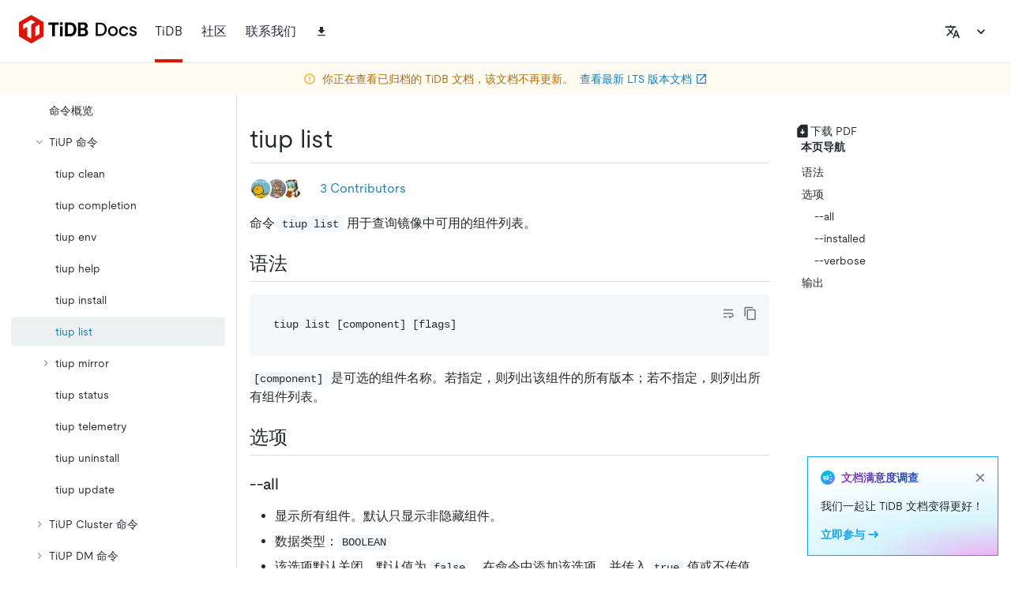

--- FILE ---
content_type: text/css
request_url: https://docs-archive.pingcap.com/styles.27806c6bd31fa58bfdf3.css
body_size: 273251
content:
@font-face{font-family:moderat;font-style:normal;font-weight:300;src:url(/fonts/Moderat-Light.woff2) format("woff2")}@font-face{font-family:moderat;font-style:normal;font-weight:400;src:url(/fonts/Moderat-Regular.woff2) format("woff2")}@font-face{font-family:moderat;font-style:normal;font-weight:500;src:url(/fonts/Moderat-Medium.woff2) format("woff2")}@font-face{font-family:moderat;font-style:normal;font-weight:700;src:url(/fonts/Moderat-Bold.woff2) format("woff2")}@font-face{font-family:moderat;font-style:italic;font-weight:300;src:url(/fonts/Moderat-Light-Italic.woff2) format("woff2")}@font-face{font-family:moderat;font-style:italic;font-weight:400;src:url(/fonts/Moderat-Regular-Italic.woff2) format("woff2")}@font-face{font-family:moderat;font-style:italic;font-weight:500;src:url(/fonts/Moderat-Medium-Italic.woff2) format("woff2")}@font-face{font-family:moderat;font-style:italic;font-weight:700;src:url(/fonts/Moderat-Bold-Italic.woff2) format("woff2")}@font-face{font-family:moderat mono;font-style:normal;font-weight:300;src:url(/fonts/Moderat-Mono-Light.woff2) format("woff2")}@font-face{font-family:moderat mono;font-style:normal;font-weight:400;src:url(/fonts/Moderat-Mono-Regular.woff2) format("woff2")}@font-face{font-family:moderat mono;font-style:normal;font-weight:500;src:url(/fonts/Moderat-Mono-Medium.woff2) format("woff2")}@font-face{font-family:moderat mono;font-style:normal;font-weight:700;src:url(/fonts/Moderat-Mono-Bold.woff2) format("woff2")}@font-face{font-display:swap;font-family:Fira Code;font-style:normal;font-weight:400;src:url(https://fonts.gstatic.com/s/firacode/v21/uU9eCBsR6Z2vfE9aq3bL0fxyUs4tcw4W_D1sJV37NuzlojwUKaJO.woff2) format("woff2");unicode-range:u+0460-052f,u+1c80-1c88,u+20b4,u+2de0-2dff,u+a640-a69f,u+fe2e-fe2f}@font-face{font-display:swap;font-family:Fira Code;font-style:normal;font-weight:400;src:url(https://fonts.gstatic.com/s/firacode/v21/uU9eCBsR6Z2vfE9aq3bL0fxyUs4tcw4W_D1sJVT7NuzlojwUKaJO.woff2) format("woff2");unicode-range:u+0301,u+0400-045f,u+0490-0491,u+04b0-04b1,u+2116}@font-face{font-display:swap;font-family:Fira Code;font-style:normal;font-weight:400;src:url(https://fonts.gstatic.com/s/firacode/v21/uU9eCBsR6Z2vfE9aq3bL0fxyUs4tcw4W_D1sJVz7NuzlojwUKaJO.woff2) format("woff2");unicode-range:u+1f??}@font-face{font-display:swap;font-family:Fira Code;font-style:normal;font-weight:400;src:url(https://fonts.gstatic.com/s/firacode/v21/uU9eCBsR6Z2vfE9aq3bL0fxyUs4tcw4W_D1sJVP7NuzlojwUKaJO.woff2) format("woff2");unicode-range:u+0370-03ff}@font-face{font-display:swap;font-family:Fira Code;font-style:normal;font-weight:400;src:url(https://fonts.gstatic.com/s/firacode/v21/uU9eCBsR6Z2vfE9aq3bL0fxyUs4tcw4W_D1sJV77NuzlojwUKaJO.woff2) format("woff2");unicode-range:u+0100-024f,u+0259,u+1e??,u+2020,u+20a0-20ab,u+20ad-20cf,u+2113,u+2c60-2c7f,u+a720-a7ff}@font-face{font-display:swap;font-family:Fira Code;font-style:normal;font-weight:400;src:url(https://fonts.gstatic.com/s/firacode/v21/uU9eCBsR6Z2vfE9aq3bL0fxyUs4tcw4W_D1sJVD7NuzlojwUKQ.woff2) format("woff2");unicode-range:u+00??,u+0131,u+0152-0153,u+02bb-02bc,u+02c6,u+02da,u+02dc,u+2000-206f,u+2074,u+20ac,u+2122,u+2191,u+2193,u+2212,u+2215,u+feff,u+fffd}:root{--tiui-shape-border-radius:0px;--tiui-palette-primary:#dc150b;--tiui-palette-primary-light:#dc150b;--tiui-palette-primary-dark:#d0140b;--tiui-palette-secondary:var(--tiui-palette-peacock-800);--tiui-palette-secondary-light:var(--tiui-palette-peacock-700);--tiui-palette-secondary-dark:var(--tiui-palette-peacock-900);--tiui-palette-carbon-50:#fff;--tiui-palette-carbon-100:#fbfdfd;--tiui-palette-carbon-200:#f5f8fa;--tiui-palette-carbon-300:#edf0f1;--tiui-palette-carbon-400:#e3e8ea;--tiui-palette-carbon-500:#c8ced0;--tiui-palette-carbon-600:#9faaad;--tiui-palette-carbon-700:#6c7679;--tiui-palette-carbon-800:#3d4143;--tiui-palette-carbon-900:#262a2c;--tiui-palette-peacock-50:#fbfdfe;--tiui-palette-peacock-100:#f4fafd;--tiui-palette-peacock-200:#eaf5fa;--tiui-palette-peacock-300:#e0f0f8;--tiui-palette-peacock-400:#c0e1f1;--tiui-palette-peacock-500:#96cde9;--tiui-palette-peacock-600:#6cbae0;--tiui-palette-peacock-700:#2d9cd2;--tiui-palette-peacock-800:#1480b8;--tiui-palette-peacock-900:#0b628d}html{font-feature-settings:"liga","clig off";font-family:moderat,-apple-system,Poppins,Helvetica Neue,Noto Sans,Fira Code,IBM Plex Sans,"sans-serif";font-variant-ligatures:no-common-ligatures}body{margin:0}iframe{max-width:100%}@define-mixin headings{font-weight:700}@define-mixin heading1{@mixin headings;font-size:2.5em}@define-mixin heading2{@mixin headings;font-size:2em}@define-mixin heading3{@mixin headings;font-size:1.75rem}@define-mixin heading4{@mixin headings;font-size:1.25rem}@define-mixin heading5{@mixin headings;font-size:1.125rem}@define-mixin heading6{@mixin headings;font-size:.875rem}@define-mixin paragraph1{font-size:1rem;font-weight:regular}@define-mixin paragraph2{font-size:.875rem;font-weight:regular}h1,h2,h3,h4,h5,h6{@mixin heading6;scroll-margin-top:5rem}.doc-feature-banner h1,.doc-feature-banner h2,.doc-feature-banner h3,.doc-feature-banner h4,.doc-feature-banner h5,.doc-feature-banner h6{scroll-margin-top:7.5rem}pre code.hljs{display:block;overflow-x:auto;padding:1em}code.hljs{padding:3px 5px}/*!
  Theme: GitHub
  Description: Light theme as seen on github.com
  Author: github.com
  Maintainer: @Hirse
  Updated: 2021-05-15

  Outdated base version: https://github.com/primer/github-syntax-light
  Current colors taken from GitHub's CSS
*/.hljs{background:#fff;color:#24292e}.hljs-doctag,.hljs-keyword,.hljs-meta .hljs-keyword,.hljs-template-tag,.hljs-template-variable,.hljs-type,.hljs-variable.language_{color:#d73a49}.hljs-title,.hljs-title.class_,.hljs-title.class_.inherited__,.hljs-title.function_{color:#6f42c1}.hljs-attr,.hljs-attribute,.hljs-literal,.hljs-meta,.hljs-number,.hljs-operator,.hljs-selector-attr,.hljs-selector-class,.hljs-selector-id,.hljs-variable{color:#005cc5}.hljs-meta .hljs-string,.hljs-regexp,.hljs-string{color:#032f62}.hljs-built_in,.hljs-symbol{color:#e36209}.hljs-code,.hljs-comment,.hljs-formula{color:#6a737d}.hljs-name,.hljs-quote,.hljs-selector-pseudo,.hljs-selector-tag{color:#22863a}.hljs-subst{color:#24292e}.hljs-section{color:#005cc5;font-weight:700}.hljs-bullet{color:#735c0f}.hljs-emphasis{color:#24292e;font-style:italic}.hljs-strong{color:#24292e;font-weight:700}.hljs-addition{background-color:#f0fff4;color:#22863a}.hljs-deletion{background-color:#ffeef0;color:#b31d28}@font-face{font-family:KaTeX_AMS;font-style:normal;font-weight:400;src:url(/static/KaTeX_AMS-Regular-73ea273a72f4aca30ca528cf9117470a.woff2) format("woff2"),url(/static/KaTeX_AMS-Regular-d562e886c52f12660a41eea8d05af757.woff) format("woff"),url(/static/KaTeX_AMS-Regular-853be92419a6c3766b9afe7a7c3e32fa.ttf) format("truetype")}@font-face{font-family:KaTeX_Caligraphic;font-style:normal;font-weight:700;src:url([data-uri]) format("woff2"),url([data-uri]) format("woff"),url(/static/KaTeX_Caligraphic-Bold-7489a2fbfb9bfe70442031a27fb57a21.ttf) format("truetype")}@font-face{font-family:KaTeX_Caligraphic;font-style:normal;font-weight:400;src:url([data-uri]) format("woff2"),url([data-uri]) format("woff"),url(/static/KaTeX_Caligraphic-Regular-7e873d3833eb108a0758be45cd29e907.ttf) format("truetype")}@font-face{font-family:KaTeX_Fraktur;font-style:normal;font-weight:700;src:url(/static/KaTeX_Fraktur-Bold-931d67ea207ab37ee693ff155ff4d7a6.woff2) format("woff2"),url(/static/KaTeX_Fraktur-Bold-354501bac435c3264834b80301089bad.woff) format("woff"),url(/static/KaTeX_Fraktur-Bold-4c761b3711973ab04edf7ea6f1fbacdc.ttf) format("truetype")}@font-face{font-family:KaTeX_Fraktur;font-style:normal;font-weight:400;src:url(/static/KaTeX_Fraktur-Regular-172d3529b26f8cedef6b5ddef7546e02.woff2) format("woff2"),url(/static/KaTeX_Fraktur-Regular-6fdf0ac577be0ba82a4c9a89b8eef91b.woff) format("woff"),url(/static/KaTeX_Fraktur-Regular-ed305b5434865e06ffde7da0d28101af.ttf) format("truetype")}@font-face{font-family:KaTeX_Main;font-style:normal;font-weight:700;src:url(/static/KaTeX_Main-Bold-39890742bc957b368704509bb2f4163c.woff2) format("woff2"),url(/static/KaTeX_Main-Bold-0c3b8929d377c0e9b2f3a9c872e3337b.woff) format("woff"),url(/static/KaTeX_Main-Bold-8169508bf58f8bd92ad8a768ede68a18.ttf) format("truetype")}@font-face{font-family:KaTeX_Main;font-style:italic;font-weight:700;src:url(/static/KaTeX_Main-BoldItalic-20f389c4120be058d80a3cd6a2f5a9b9.woff2) format("woff2"),url(/static/KaTeX_Main-BoldItalic-428978dc7837d46de0916f266f5a43df.woff) format("woff"),url(/static/KaTeX_Main-BoldItalic-828abcb200061cffbaae1f0498f821a8.ttf) format("truetype")}@font-face{font-family:KaTeX_Main;font-style:italic;font-weight:400;src:url(/static/KaTeX_Main-Italic-fe2176f79edaa716e6212cca53949439.woff2) format("woff2"),url(/static/KaTeX_Main-Italic-fd947498bc16392e76c23adf58513fb3.woff) format("woff"),url(/static/KaTeX_Main-Italic-fa675e5e4bec9eb250b6a8cac09b189b.ttf) format("truetype")}@font-face{font-family:KaTeX_Main;font-style:normal;font-weight:400;src:url(/static/KaTeX_Main-Regular-f650f111a3b890d116f1ba740b7e3de3.woff2) format("woff2"),url(/static/KaTeX_Main-Regular-4f35fbcc9ee8614c2bcc8c28314db234.woff) format("woff"),url(/static/KaTeX_Main-Regular-9eba1d77abcf2aa6e94e823d52be546b.ttf) format("truetype")}@font-face{font-family:KaTeX_Math;font-style:italic;font-weight:700;src:url(/static/KaTeX_Math-BoldItalic-dcbcbd93bac0470b462db6f9708a658c.woff2) format("woff2"),url(/static/KaTeX_Math-BoldItalic-3f07ed67f06c720120cedd0bad5f60e2.woff) format("woff"),url(/static/KaTeX_Math-BoldItalic-bf2d440b3a42ea78a998ccd32eb09d88.ttf) format("truetype")}@font-face{font-family:KaTeX_Math;font-style:italic;font-weight:400;src:url(/static/KaTeX_Math-Italic-6d3d25f4820d0da8f01fa3d2c7cbb8c2.woff2) format("woff2"),url(/static/KaTeX_Math-Italic-96759856b4e70f3a83385d07e0d33b03.woff) format("woff"),url(/static/KaTeX_Math-Italic-8a5f936332e8028c7278a3a25db00925.ttf) format("truetype")}@font-face{font-family:"KaTeX_SansSerif";font-style:normal;font-weight:700;src:url(/static/KaTeX_SansSerif-Bold-95591a929f0d32aa282a90ba5acf81f0.woff2) format("woff2"),url(/static/KaTeX_SansSerif-Bold-b9cd458ac6d5889ff9c388cf91b8ad51.woff) format("woff"),url(/static/KaTeX_SansSerif-Bold-5b49f4993ae22d7975b413caed1a4c01.ttf) format("truetype")}@font-face{font-family:"KaTeX_SansSerif";font-style:italic;font-weight:400;src:url(/static/KaTeX_SansSerif-Italic-7d393d382f3e7fb1c637280a90a3434b.woff2) format("woff2"),url(/static/KaTeX_SansSerif-Italic-8d593cfaa96238d5e2f8af9e11cc5a68.woff) format("woff"),url(/static/KaTeX_SansSerif-Italic-b257a18c016f37ee45430f59757a0db9.ttf) format("truetype")}@font-face{font-family:"KaTeX_SansSerif";font-style:normal;font-weight:400;src:url(/static/KaTeX_SansSerif-Regular-cd5e231e0cc53b2cb2c029b09b917782.woff2) format("woff2"),url(/static/KaTeX_SansSerif-Regular-02271ec5cb9f5b4588ac53d7efbe6de8.woff) format("woff"),url(/static/KaTeX_SansSerif-Regular-2f7bc363fc5424ebda5903f74c404a99.ttf) format("truetype")}@font-face{font-family:KaTeX_Script;font-style:normal;font-weight:400;src:url([data-uri]) format("woff2"),url(/static/KaTeX_Script-Regular-073b3402d036714b43709614d1da717a.woff) format("woff"),url(/static/KaTeX_Script-Regular-fc9ba5249878cd8f8d885c1f42b0f43d.ttf) format("truetype")}@font-face{font-family:KaTeX_Size1;font-style:normal;font-weight:400;src:url([data-uri]) format("woff2"),url([data-uri]) format("woff"),url(/static/KaTeX_Size1-Regular-6de7d4b539221a49e9e241b734653ecf.ttf) format("truetype")}@font-face{font-family:KaTeX_Size2;font-style:normal;font-weight:400;src:url([data-uri]) format("woff2"),url([data-uri]) format("woff"),url(/static/KaTeX_Size2-Regular-57f5c1837853986ea1dbadbb8f4f6074.ttf) format("truetype")}@font-face{font-family:KaTeX_Size3;font-style:normal;font-weight:400;src:url([data-uri]) format("woff2"),url([data-uri]) format("woff"),url([data-uri]) format("truetype")}@font-face{font-family:KaTeX_Size4;font-style:normal;font-weight:400;src:url([data-uri]) format("woff2"),url([data-uri]) format("woff"),url(/static/KaTeX_Size4-Regular-4ad7c7e8bb8d10a34bb7c4bb567cef92.ttf) format("truetype")}@font-face{font-family:KaTeX_Typewriter;font-style:normal;font-weight:400;src:url(/static/KaTeX_Typewriter-Regular-c295e7f71970f03c0549228b1c18120a.woff2) format("woff2"),url(/static/KaTeX_Typewriter-Regular-4c6b94fd1d07f8beff7cf3364d4d4555.woff) format("woff"),url(/static/KaTeX_Typewriter-Regular-c5c02d763c89380dcb4ed359e15d0897.ttf) format("truetype")}.katex{text-rendering:auto;font:normal 1.21em KaTeX_Main,Times New Roman,serif;line-height:1.2;text-indent:0}.katex *{-ms-high-contrast-adjust:none!important;border-color:currentColor}.katex .katex-version:after{content:"0.15.6"}.katex .katex-mathml{clip:rect(1px,1px,1px,1px);border:0;height:1px;overflow:hidden;padding:0;position:absolute;width:1px}.katex .katex-html>.newline{display:block}.katex .base{position:relative;white-space:nowrap;width:-webkit-min-content;width:-moz-min-content;width:min-content}.katex .base,.katex .strut{display:inline-block}.katex .textbf{font-weight:700}.katex .textit{font-style:italic}.katex .textrm{font-family:KaTeX_Main}.katex .textsf{font-family:KaTeX_SansSerif}.katex .texttt{font-family:KaTeX_Typewriter}.katex .mathnormal{font-family:KaTeX_Math;font-style:italic}.katex .mathit{font-family:KaTeX_Main;font-style:italic}.katex .mathrm{font-style:normal}.katex .mathbf{font-family:KaTeX_Main;font-weight:700}.katex .boldsymbol{font-family:KaTeX_Math;font-style:italic;font-weight:700}.katex .amsrm,.katex .mathbb,.katex .textbb{font-family:KaTeX_AMS}.katex .mathcal{font-family:KaTeX_Caligraphic}.katex .mathfrak,.katex .textfrak{font-family:KaTeX_Fraktur}.katex .mathtt{font-family:KaTeX_Typewriter}.katex .mathscr,.katex .textscr{font-family:KaTeX_Script}.katex .mathsf,.katex .textsf{font-family:KaTeX_SansSerif}.katex .mathboldsf,.katex .textboldsf{font-family:KaTeX_SansSerif;font-weight:700}.katex .mathitsf,.katex .textitsf{font-family:KaTeX_SansSerif;font-style:italic}.katex .mainrm{font-family:KaTeX_Main;font-style:normal}.katex .vlist-t{border-collapse:collapse;display:inline-table;table-layout:fixed}.katex .vlist-r{display:table-row}.katex .vlist{display:table-cell;position:relative;vertical-align:bottom}.katex .vlist>span{display:block;height:0;position:relative}.katex .vlist>span>span{display:inline-block}.katex .vlist>span>.pstrut{overflow:hidden;width:0}.katex .vlist-t2{margin-right:-2px}.katex .vlist-s{display:table-cell;font-size:1px;min-width:2px;vertical-align:bottom;width:2px}.katex .vbox{align-items:baseline;display:inline-flex;flex-direction:column}.katex .hbox{width:100%}.katex .hbox,.katex .thinbox{display:inline-flex;flex-direction:row}.katex .thinbox{max-width:0;width:0}.katex .msupsub{text-align:left}.katex .mfrac>span>span{text-align:center}.katex .mfrac .frac-line{border-bottom-style:solid;display:inline-block;width:100%}.katex .hdashline,.katex .hline,.katex .mfrac .frac-line,.katex .overline .overline-line,.katex .rule,.katex .underline .underline-line{min-height:1px}.katex .mspace{display:inline-block}.katex .clap,.katex .llap,.katex .rlap{position:relative;width:0}.katex .clap>.inner,.katex .llap>.inner,.katex .rlap>.inner{position:absolute}.katex .clap>.fix,.katex .llap>.fix,.katex .rlap>.fix{display:inline-block}.katex .llap>.inner{right:0}.katex .clap>.inner,.katex .rlap>.inner{left:0}.katex .clap>.inner>span{margin-left:-50%;margin-right:50%}.katex .rule{border:0 solid;display:inline-block;position:relative}.katex .hline,.katex .overline .overline-line,.katex .underline .underline-line{border-bottom-style:solid;display:inline-block;width:100%}.katex .hdashline{border-bottom-style:dashed;display:inline-block;width:100%}.katex .sqrt>.root{margin-left:.27777778em;margin-right:-.55555556em}.katex .fontsize-ensurer.reset-size1.size1,.katex .sizing.reset-size1.size1{font-size:1em}.katex .fontsize-ensurer.reset-size1.size2,.katex .sizing.reset-size1.size2{font-size:1.2em}.katex .fontsize-ensurer.reset-size1.size3,.katex .sizing.reset-size1.size3{font-size:1.4em}.katex .fontsize-ensurer.reset-size1.size4,.katex .sizing.reset-size1.size4{font-size:1.6em}.katex .fontsize-ensurer.reset-size1.size5,.katex .sizing.reset-size1.size5{font-size:1.8em}.katex .fontsize-ensurer.reset-size1.size6,.katex .sizing.reset-size1.size6{font-size:2em}.katex .fontsize-ensurer.reset-size1.size7,.katex .sizing.reset-size1.size7{font-size:2.4em}.katex .fontsize-ensurer.reset-size1.size8,.katex .sizing.reset-size1.size8{font-size:2.88em}.katex .fontsize-ensurer.reset-size1.size9,.katex .sizing.reset-size1.size9{font-size:3.456em}.katex .fontsize-ensurer.reset-size1.size10,.katex .sizing.reset-size1.size10{font-size:4.148em}.katex .fontsize-ensurer.reset-size1.size11,.katex .sizing.reset-size1.size11{font-size:4.976em}.katex .fontsize-ensurer.reset-size2.size1,.katex .sizing.reset-size2.size1{font-size:.83333333em}.katex .fontsize-ensurer.reset-size2.size2,.katex .sizing.reset-size2.size2{font-size:1em}.katex .fontsize-ensurer.reset-size2.size3,.katex .sizing.reset-size2.size3{font-size:1.16666667em}.katex .fontsize-ensurer.reset-size2.size4,.katex .sizing.reset-size2.size4{font-size:1.33333333em}.katex .fontsize-ensurer.reset-size2.size5,.katex .sizing.reset-size2.size5{font-size:1.5em}.katex .fontsize-ensurer.reset-size2.size6,.katex .sizing.reset-size2.size6{font-size:1.66666667em}.katex .fontsize-ensurer.reset-size2.size7,.katex .sizing.reset-size2.size7{font-size:2em}.katex .fontsize-ensurer.reset-size2.size8,.katex .sizing.reset-size2.size8{font-size:2.4em}.katex .fontsize-ensurer.reset-size2.size9,.katex .sizing.reset-size2.size9{font-size:2.88em}.katex .fontsize-ensurer.reset-size2.size10,.katex .sizing.reset-size2.size10{font-size:3.45666667em}.katex .fontsize-ensurer.reset-size2.size11,.katex .sizing.reset-size2.size11{font-size:4.14666667em}.katex .fontsize-ensurer.reset-size3.size1,.katex .sizing.reset-size3.size1{font-size:.71428571em}.katex .fontsize-ensurer.reset-size3.size2,.katex .sizing.reset-size3.size2{font-size:.85714286em}.katex .fontsize-ensurer.reset-size3.size3,.katex .sizing.reset-size3.size3{font-size:1em}.katex .fontsize-ensurer.reset-size3.size4,.katex .sizing.reset-size3.size4{font-size:1.14285714em}.katex .fontsize-ensurer.reset-size3.size5,.katex .sizing.reset-size3.size5{font-size:1.28571429em}.katex .fontsize-ensurer.reset-size3.size6,.katex .sizing.reset-size3.size6{font-size:1.42857143em}.katex .fontsize-ensurer.reset-size3.size7,.katex .sizing.reset-size3.size7{font-size:1.71428571em}.katex .fontsize-ensurer.reset-size3.size8,.katex .sizing.reset-size3.size8{font-size:2.05714286em}.katex .fontsize-ensurer.reset-size3.size9,.katex .sizing.reset-size3.size9{font-size:2.46857143em}.katex .fontsize-ensurer.reset-size3.size10,.katex .sizing.reset-size3.size10{font-size:2.96285714em}.katex .fontsize-ensurer.reset-size3.size11,.katex .sizing.reset-size3.size11{font-size:3.55428571em}.katex .fontsize-ensurer.reset-size4.size1,.katex .sizing.reset-size4.size1{font-size:.625em}.katex .fontsize-ensurer.reset-size4.size2,.katex .sizing.reset-size4.size2{font-size:.75em}.katex .fontsize-ensurer.reset-size4.size3,.katex .sizing.reset-size4.size3{font-size:.875em}.katex .fontsize-ensurer.reset-size4.size4,.katex .sizing.reset-size4.size4{font-size:1em}.katex .fontsize-ensurer.reset-size4.size5,.katex .sizing.reset-size4.size5{font-size:1.125em}.katex .fontsize-ensurer.reset-size4.size6,.katex .sizing.reset-size4.size6{font-size:1.25em}.katex .fontsize-ensurer.reset-size4.size7,.katex .sizing.reset-size4.size7{font-size:1.5em}.katex .fontsize-ensurer.reset-size4.size8,.katex .sizing.reset-size4.size8{font-size:1.8em}.katex .fontsize-ensurer.reset-size4.size9,.katex .sizing.reset-size4.size9{font-size:2.16em}.katex .fontsize-ensurer.reset-size4.size10,.katex .sizing.reset-size4.size10{font-size:2.5925em}.katex .fontsize-ensurer.reset-size4.size11,.katex .sizing.reset-size4.size11{font-size:3.11em}.katex .fontsize-ensurer.reset-size5.size1,.katex .sizing.reset-size5.size1{font-size:.55555556em}.katex .fontsize-ensurer.reset-size5.size2,.katex .sizing.reset-size5.size2{font-size:.66666667em}.katex .fontsize-ensurer.reset-size5.size3,.katex .sizing.reset-size5.size3{font-size:.77777778em}.katex .fontsize-ensurer.reset-size5.size4,.katex .sizing.reset-size5.size4{font-size:.88888889em}.katex .fontsize-ensurer.reset-size5.size5,.katex .sizing.reset-size5.size5{font-size:1em}.katex .fontsize-ensurer.reset-size5.size6,.katex .sizing.reset-size5.size6{font-size:1.11111111em}.katex .fontsize-ensurer.reset-size5.size7,.katex .sizing.reset-size5.size7{font-size:1.33333333em}.katex .fontsize-ensurer.reset-size5.size8,.katex .sizing.reset-size5.size8{font-size:1.6em}.katex .fontsize-ensurer.reset-size5.size9,.katex .sizing.reset-size5.size9{font-size:1.92em}.katex .fontsize-ensurer.reset-size5.size10,.katex .sizing.reset-size5.size10{font-size:2.30444444em}.katex .fontsize-ensurer.reset-size5.size11,.katex .sizing.reset-size5.size11{font-size:2.76444444em}.katex .fontsize-ensurer.reset-size6.size1,.katex .sizing.reset-size6.size1{font-size:.5em}.katex .fontsize-ensurer.reset-size6.size2,.katex .sizing.reset-size6.size2{font-size:.6em}.katex .fontsize-ensurer.reset-size6.size3,.katex .sizing.reset-size6.size3{font-size:.7em}.katex .fontsize-ensurer.reset-size6.size4,.katex .sizing.reset-size6.size4{font-size:.8em}.katex .fontsize-ensurer.reset-size6.size5,.katex .sizing.reset-size6.size5{font-size:.9em}.katex .fontsize-ensurer.reset-size6.size6,.katex .sizing.reset-size6.size6{font-size:1em}.katex .fontsize-ensurer.reset-size6.size7,.katex .sizing.reset-size6.size7{font-size:1.2em}.katex .fontsize-ensurer.reset-size6.size8,.katex .sizing.reset-size6.size8{font-size:1.44em}.katex .fontsize-ensurer.reset-size6.size9,.katex .sizing.reset-size6.size9{font-size:1.728em}.katex .fontsize-ensurer.reset-size6.size10,.katex .sizing.reset-size6.size10{font-size:2.074em}.katex .fontsize-ensurer.reset-size6.size11,.katex .sizing.reset-size6.size11{font-size:2.488em}.katex .fontsize-ensurer.reset-size7.size1,.katex .sizing.reset-size7.size1{font-size:.41666667em}.katex .fontsize-ensurer.reset-size7.size2,.katex .sizing.reset-size7.size2{font-size:.5em}.katex .fontsize-ensurer.reset-size7.size3,.katex .sizing.reset-size7.size3{font-size:.58333333em}.katex .fontsize-ensurer.reset-size7.size4,.katex .sizing.reset-size7.size4{font-size:.66666667em}.katex .fontsize-ensurer.reset-size7.size5,.katex .sizing.reset-size7.size5{font-size:.75em}.katex .fontsize-ensurer.reset-size7.size6,.katex .sizing.reset-size7.size6{font-size:.83333333em}.katex .fontsize-ensurer.reset-size7.size7,.katex .sizing.reset-size7.size7{font-size:1em}.katex .fontsize-ensurer.reset-size7.size8,.katex .sizing.reset-size7.size8{font-size:1.2em}.katex .fontsize-ensurer.reset-size7.size9,.katex .sizing.reset-size7.size9{font-size:1.44em}.katex .fontsize-ensurer.reset-size7.size10,.katex .sizing.reset-size7.size10{font-size:1.72833333em}.katex .fontsize-ensurer.reset-size7.size11,.katex .sizing.reset-size7.size11{font-size:2.07333333em}.katex .fontsize-ensurer.reset-size8.size1,.katex .sizing.reset-size8.size1{font-size:.34722222em}.katex .fontsize-ensurer.reset-size8.size2,.katex .sizing.reset-size8.size2{font-size:.41666667em}.katex .fontsize-ensurer.reset-size8.size3,.katex .sizing.reset-size8.size3{font-size:.48611111em}.katex .fontsize-ensurer.reset-size8.size4,.katex .sizing.reset-size8.size4{font-size:.55555556em}.katex .fontsize-ensurer.reset-size8.size5,.katex .sizing.reset-size8.size5{font-size:.625em}.katex .fontsize-ensurer.reset-size8.size6,.katex .sizing.reset-size8.size6{font-size:.69444444em}.katex .fontsize-ensurer.reset-size8.size7,.katex .sizing.reset-size8.size7{font-size:.83333333em}.katex .fontsize-ensurer.reset-size8.size8,.katex .sizing.reset-size8.size8{font-size:1em}.katex .fontsize-ensurer.reset-size8.size9,.katex .sizing.reset-size8.size9{font-size:1.2em}.katex .fontsize-ensurer.reset-size8.size10,.katex .sizing.reset-size8.size10{font-size:1.44027778em}.katex .fontsize-ensurer.reset-size8.size11,.katex .sizing.reset-size8.size11{font-size:1.72777778em}.katex .fontsize-ensurer.reset-size9.size1,.katex .sizing.reset-size9.size1{font-size:.28935185em}.katex .fontsize-ensurer.reset-size9.size2,.katex .sizing.reset-size9.size2{font-size:.34722222em}.katex .fontsize-ensurer.reset-size9.size3,.katex .sizing.reset-size9.size3{font-size:.40509259em}.katex .fontsize-ensurer.reset-size9.size4,.katex .sizing.reset-size9.size4{font-size:.46296296em}.katex .fontsize-ensurer.reset-size9.size5,.katex .sizing.reset-size9.size5{font-size:.52083333em}.katex .fontsize-ensurer.reset-size9.size6,.katex .sizing.reset-size9.size6{font-size:.5787037em}.katex .fontsize-ensurer.reset-size9.size7,.katex .sizing.reset-size9.size7{font-size:.69444444em}.katex .fontsize-ensurer.reset-size9.size8,.katex .sizing.reset-size9.size8{font-size:.83333333em}.katex .fontsize-ensurer.reset-size9.size9,.katex .sizing.reset-size9.size9{font-size:1em}.katex .fontsize-ensurer.reset-size9.size10,.katex .sizing.reset-size9.size10{font-size:1.20023148em}.katex .fontsize-ensurer.reset-size9.size11,.katex .sizing.reset-size9.size11{font-size:1.43981481em}.katex .fontsize-ensurer.reset-size10.size1,.katex .sizing.reset-size10.size1{font-size:.24108004em}.katex .fontsize-ensurer.reset-size10.size2,.katex .sizing.reset-size10.size2{font-size:.28929605em}.katex .fontsize-ensurer.reset-size10.size3,.katex .sizing.reset-size10.size3{font-size:.33751205em}.katex .fontsize-ensurer.reset-size10.size4,.katex .sizing.reset-size10.size4{font-size:.38572806em}.katex .fontsize-ensurer.reset-size10.size5,.katex .sizing.reset-size10.size5{font-size:.43394407em}.katex .fontsize-ensurer.reset-size10.size6,.katex .sizing.reset-size10.size6{font-size:.48216008em}.katex .fontsize-ensurer.reset-size10.size7,.katex .sizing.reset-size10.size7{font-size:.57859209em}.katex .fontsize-ensurer.reset-size10.size8,.katex .sizing.reset-size10.size8{font-size:.69431051em}.katex .fontsize-ensurer.reset-size10.size9,.katex .sizing.reset-size10.size9{font-size:.83317261em}.katex .fontsize-ensurer.reset-size10.size10,.katex .sizing.reset-size10.size10{font-size:1em}.katex .fontsize-ensurer.reset-size10.size11,.katex .sizing.reset-size10.size11{font-size:1.19961427em}.katex .fontsize-ensurer.reset-size11.size1,.katex .sizing.reset-size11.size1{font-size:.20096463em}.katex .fontsize-ensurer.reset-size11.size2,.katex .sizing.reset-size11.size2{font-size:.24115756em}.katex .fontsize-ensurer.reset-size11.size3,.katex .sizing.reset-size11.size3{font-size:.28135048em}.katex .fontsize-ensurer.reset-size11.size4,.katex .sizing.reset-size11.size4{font-size:.32154341em}.katex .fontsize-ensurer.reset-size11.size5,.katex .sizing.reset-size11.size5{font-size:.36173633em}.katex .fontsize-ensurer.reset-size11.size6,.katex .sizing.reset-size11.size6{font-size:.40192926em}.katex .fontsize-ensurer.reset-size11.size7,.katex .sizing.reset-size11.size7{font-size:.48231511em}.katex .fontsize-ensurer.reset-size11.size8,.katex .sizing.reset-size11.size8{font-size:.57877814em}.katex .fontsize-ensurer.reset-size11.size9,.katex .sizing.reset-size11.size9{font-size:.69453376em}.katex .fontsize-ensurer.reset-size11.size10,.katex .sizing.reset-size11.size10{font-size:.83360129em}.katex .fontsize-ensurer.reset-size11.size11,.katex .sizing.reset-size11.size11{font-size:1em}.katex .delimsizing.size1{font-family:KaTeX_Size1}.katex .delimsizing.size2{font-family:KaTeX_Size2}.katex .delimsizing.size3{font-family:KaTeX_Size3}.katex .delimsizing.size4{font-family:KaTeX_Size4}.katex .delimsizing.mult .delim-size1>span{font-family:KaTeX_Size1}.katex .delimsizing.mult .delim-size4>span{font-family:KaTeX_Size4}.katex .nulldelimiter{display:inline-block;width:.12em}.katex .delimcenter,.katex .op-symbol{position:relative}.katex .op-symbol.small-op{font-family:KaTeX_Size1}.katex .op-symbol.large-op{font-family:KaTeX_Size2}.katex .accent>.vlist-t,.katex .op-limits>.vlist-t{text-align:center}.katex .accent .accent-body{position:relative}.katex .accent .accent-body:not(.accent-full){width:0}.katex .overlay{display:block}.katex .mtable .vertical-separator{display:inline-block;min-width:1px}.katex .mtable .arraycolsep{display:inline-block}.katex .mtable .col-align-c>.vlist-t{text-align:center}.katex .mtable .col-align-l>.vlist-t{text-align:left}.katex .mtable .col-align-r>.vlist-t{text-align:right}.katex .svg-align{text-align:left}.katex svg{fill:currentColor;stroke:currentColor;fill-rule:nonzero;fill-opacity:1;stroke-width:1;stroke-linecap:butt;stroke-linejoin:miter;stroke-miterlimit:4;stroke-dasharray:none;stroke-dashoffset:0;stroke-opacity:1;display:block;height:inherit;position:absolute;width:100%}.katex svg path{stroke:none}.katex img{border-style:none;max-height:none;max-width:none;min-height:0;min-width:0}.katex .stretchy{display:block;overflow:hidden;position:relative;width:100%}.katex .stretchy:after,.katex .stretchy:before{content:""}.katex .hide-tail{overflow:hidden;position:relative;width:100%}.katex .halfarrow-left{left:0;overflow:hidden;position:absolute;width:50.2%}.katex .halfarrow-right{overflow:hidden;position:absolute;right:0;width:50.2%}.katex .brace-left{left:0;overflow:hidden;position:absolute;width:25.1%}.katex .brace-center{left:25%;overflow:hidden;position:absolute;width:50%}.katex .brace-right{overflow:hidden;position:absolute;right:0;width:25.1%}.katex .x-arrow-pad{padding:0 .5em}.katex .cd-arrow-pad{padding:0 .55556em 0 .27778em}.katex .mover,.katex .munder,.katex .x-arrow{text-align:center}.katex .boxpad{padding:0 .3em}.katex .fbox,.katex .fcolorbox{border:.04em solid;box-sizing:border-box}.katex .cancel-pad{padding:0 .2em}.katex .cancel-lap{margin-left:-.2em;margin-right:-.2em}.katex .sout{border-bottom-style:solid;border-bottom-width:.08em}.katex .angl{border-right:.049em solid;border-top:.049em solid;box-sizing:border-box;margin-right:.03889em}.katex .anglpad{padding:0 .03889em}.katex .eqn-num:before{content:"(" counter(katexEqnNo) ")";counter-increment:katexEqnNo}.katex .mml-eqn-num:before{content:"(" counter(mmlEqnNo) ")";counter-increment:mmlEqnNo}.katex .mtr-glue{width:50%}.katex .cd-vert-arrow{display:inline-block;position:relative}.katex .cd-label-left{display:inline-block;position:absolute;right:calc(50% + .3em);text-align:left}.katex .cd-label-right{display:inline-block;left:calc(50% + .3em);position:absolute;text-align:right}.katex-display{display:block;margin:1em 0;text-align:center}.katex-display>.katex{display:block;text-align:center;white-space:nowrap}.katex-display>.katex>.katex-html{display:block;position:relative}.katex-display>.katex>.katex-html>.tag{position:absolute;right:0}.katex-display.leqno>.katex>.katex-html>.tag{left:0;right:auto}.katex-display.fleqn>.katex{padding-left:2em;text-align:left}body{counter-reset:katexEqnNo mmlEqnNo}.markdown-body{-ms-text-size-adjust:100%;-webkit-text-size-adjust:100%;word-wrap:break-word;background-color:#fff;color:#24292f;font-family:-apple-system,BlinkMacSystemFont,Segoe UI,Helvetica,Arial,sans-serif,Apple Color Emoji,Segoe UI Emoji;font-size:16px;line-height:1.5;margin:0}.markdown-body h1:hover .anchor .octicon-link:before,.markdown-body h2:hover .anchor .octicon-link:before,.markdown-body h3:hover .anchor .octicon-link:before,.markdown-body h4:hover .anchor .octicon-link:before,.markdown-body h5:hover .anchor .octicon-link:before,.markdown-body h6:hover .anchor .octicon-link:before{background-color:currentColor;content:" ";display:inline-block;height:16px;-webkit-mask-image:url('data:image/svg+xml;charset=utf-8,<svg xmlns="http://www.w3.org/2000/svg" aria-hidden="true" viewBox="0 0 16 16"><path fill-rule="evenodd" d="M7.775 3.275a.75.75 0 0 0 1.06 1.06l1.25-1.25a2 2 0 1 1 2.83 2.83l-2.5 2.5a2 2 0 0 1-2.83 0 .75.75 0 0 0-1.06 1.06 3.5 3.5 0 0 0 4.95 0l2.5-2.5a3.5 3.5 0 0 0-4.95-4.95l-1.25 1.25zm-4.69 9.64a2 2 0 0 1 0-2.83l2.5-2.5a2 2 0 0 1 2.83 0 .75.75 0 0 0 1.06-1.06 3.5 3.5 0 0 0-4.95 0l-2.5 2.5a3.5 3.5 0 0 0 4.95 4.95l1.25-1.25a.75.75 0 0 0-1.06-1.06l-1.25 1.25a2 2 0 0 1-2.83 0z"/></svg>');mask-image:url('data:image/svg+xml;charset=utf-8,<svg xmlns="http://www.w3.org/2000/svg" aria-hidden="true" viewBox="0 0 16 16"><path fill-rule="evenodd" d="M7.775 3.275a.75.75 0 0 0 1.06 1.06l1.25-1.25a2 2 0 1 1 2.83 2.83l-2.5 2.5a2 2 0 0 1-2.83 0 .75.75 0 0 0-1.06 1.06 3.5 3.5 0 0 0 4.95 0l2.5-2.5a3.5 3.5 0 0 0-4.95-4.95l-1.25 1.25zm-4.69 9.64a2 2 0 0 1 0-2.83l2.5-2.5a2 2 0 0 1 2.83 0 .75.75 0 0 0 1.06-1.06 3.5 3.5 0 0 0-4.95 0l-2.5 2.5a3.5 3.5 0 0 0 4.95 4.95l1.25-1.25a.75.75 0 0 0-1.06-1.06l-1.25 1.25a2 2 0 0 1-2.83 0z"/></svg>');width:16px}.markdown-body details,.markdown-body figcaption,.markdown-body figure{display:block}.markdown-body summary{display:list-item}.markdown-body [hidden]{display:none!important}.markdown-body a{background-color:initial;color:#0969da;text-decoration:none}.markdown-body a:active,.markdown-body a:hover{outline-width:0}.markdown-body abbr[title]{border-bottom:none;text-decoration:underline dotted}.markdown-body b,.markdown-body strong{font-weight:600}.markdown-body dfn{font-style:italic}.markdown-body h1{border-bottom:1px solid #d8dee4;font-size:2em;font-weight:600;margin:.67em 0;padding-bottom:.3em}.markdown-body mark{background-color:#fff8c5;color:#24292f}.markdown-body small{font-size:90%}.markdown-body sub,.markdown-body sup{font-size:75%;line-height:0;position:relative;vertical-align:initial}.markdown-body sub{bottom:-.25em}.markdown-body sup{top:-.5em}.markdown-body img{background-color:#fff;border-style:none;box-sizing:initial;max-width:100%}.markdown-body code,.markdown-body kbd,.markdown-body pre,.markdown-body samp{font-family:monospace,monospace;font-size:1em}.markdown-body figure{margin:1em 40px}.markdown-body hr{background:#0000;background-color:#d0d7de;border:0;box-sizing:initial;height:.25em;margin:24px 0;overflow:hidden;padding:0}.markdown-body input{font:inherit;font-family:inherit;font-size:inherit;line-height:inherit;margin:0;overflow:visible}.markdown-body [type=button],.markdown-body [type=reset],.markdown-body [type=submit]{-webkit-appearance:button}.markdown-body [type=button]::-moz-focus-inner,.markdown-body [type=reset]::-moz-focus-inner,.markdown-body [type=submit]::-moz-focus-inner{border-style:none;padding:0}.markdown-body [type=button]:-moz-focusring,.markdown-body [type=reset]:-moz-focusring,.markdown-body [type=submit]:-moz-focusring{outline:1px dotted ButtonText}.markdown-body [type=checkbox],.markdown-body [type=radio]{box-sizing:border-box;padding:0}.markdown-body [type=number]::-webkit-inner-spin-button,.markdown-body [type=number]::-webkit-outer-spin-button{height:auto}.markdown-body [type=search]{-webkit-appearance:textfield;outline-offset:-2px}.markdown-body [type=search]::-webkit-search-cancel-button,.markdown-body [type=search]::-webkit-search-decoration{-webkit-appearance:none}.markdown-body ::-webkit-input-placeholder{color:inherit;opacity:.54}.markdown-body ::-webkit-file-upload-button{-webkit-appearance:button;font:inherit}.markdown-body a:hover{text-decoration:underline}.markdown-body hr:after,.markdown-body hr:before{content:"";display:table}.markdown-body hr:after{clear:both}.markdown-body table{border-collapse:collapse;border-spacing:0;display:block;max-width:100%;overflow:auto;width:max-content}.markdown-body td,.markdown-body th{padding:0}.markdown-body details summary{cursor:pointer}.markdown-body details:not([open])>:not(summary){display:none!important}.markdown-body kbd{background-color:#f6f8fa;border:1px solid #afb8c133;border-radius:6px;box-shadow:inset 0 -1px 0 #afb8c133;color:#24292f;display:inline-block;font:11px ui-monospace,SFMono-Regular,SF Mono,Menlo,Consolas,Liberation Mono,monospace;line-height:10px;padding:3px 5px;vertical-align:middle}.markdown-body h1,.markdown-body h2,.markdown-body h3,.markdown-body h4,.markdown-body h5,.markdown-body h6{font-weight:600;line-height:1.25;margin-bottom:16px;margin-top:24px}.markdown-body h2{border-bottom:1px solid #d8dee4;font-size:1.5em;font-weight:600;padding-bottom:.3em}.markdown-body h3{font-size:1.25em;font-weight:600}.markdown-body h4{font-size:1em;font-weight:600}.markdown-body h5{font-size:.875em;font-weight:600}.markdown-body h6{color:#57606a;font-size:.85em;font-weight:600}.markdown-body p{margin-bottom:10px;margin-top:0}.markdown-body blockquote{border-left:.25em solid #d0d7de;color:#57606a;margin:0;padding:0 1em}.markdown-body ol,.markdown-body ul{margin-bottom:0;margin-top:0;padding-left:2em}.markdown-body ol ol,.markdown-body ul ol{list-style-type:lower-roman}.markdown-body ol ol ol,.markdown-body ol ul ol,.markdown-body ul ol ol,.markdown-body ul ul ol{list-style-type:lower-alpha}.markdown-body dd{margin-left:0}.markdown-body code,.markdown-body pre,.markdown-body tt{font-family:ui-monospace,SFMono-Regular,SF Mono,Menlo,Consolas,Liberation Mono,monospace;font-size:12px}.markdown-body pre{word-wrap:normal;margin-bottom:0;margin-top:0}.markdown-body .octicon{fill:currentColor;display:inline-block;overflow:visible!important;vertical-align:text-bottom}.markdown-body ::placeholder{color:#6e7781;opacity:1}.markdown-body input::-webkit-inner-spin-button,.markdown-body input::-webkit-outer-spin-button{-webkit-appearance:none;appearance:none;margin:0}.markdown-body .pl-c{color:#6e7781}.markdown-body .pl-c1,.markdown-body .pl-s .pl-v{color:#0550ae}.markdown-body .pl-e,.markdown-body .pl-en{color:#8250df}.markdown-body .pl-s .pl-s1,.markdown-body .pl-smi{color:#24292f}.markdown-body .pl-ent{color:#116329}.markdown-body .pl-k{color:#cf222e}.markdown-body .pl-pds,.markdown-body .pl-s,.markdown-body .pl-s .pl-pse .pl-s1,.markdown-body .pl-sr,.markdown-body .pl-sr .pl-cce,.markdown-body .pl-sr .pl-sra,.markdown-body .pl-sr .pl-sre{color:#0a3069}.markdown-body .pl-smw,.markdown-body .pl-v{color:#953800}.markdown-body .pl-bu{color:#82071e}.markdown-body .pl-ii{background-color:#82071e;color:#f6f8fa}.markdown-body .pl-c2{background-color:#cf222e;color:#f6f8fa}.markdown-body .pl-sr .pl-cce{color:#116329;font-weight:700}.markdown-body .pl-ml{color:#3b2300}.markdown-body .pl-mh,.markdown-body .pl-mh .pl-en,.markdown-body .pl-ms{color:#0550ae;font-weight:700}.markdown-body .pl-mi{color:#24292f;font-style:italic}.markdown-body .pl-mb{color:#24292f;font-weight:700}.markdown-body .pl-md{background-color:#ffebe9;color:#82071e}.markdown-body .pl-mi1{background-color:#dafbe1;color:#116329}.markdown-body .pl-mc{background-color:#ffd8b5;color:#953800}.markdown-body .pl-mi2{background-color:#0550ae;color:#eaeef2}.markdown-body .pl-mdr{color:#8250df;font-weight:700}.markdown-body .pl-ba{color:#57606a}.markdown-body .pl-sg{color:#8c959f}.markdown-body .pl-corl{color:#0a3069;text-decoration:underline}.markdown-body [data-catalyst]{display:block}.markdown-body g-emoji{font-family:Apple Color Emoji,Segoe UI Emoji,Segoe UI Symbol;font-size:1em;font-style:normal!important;font-weight:400;line-height:1;vertical-align:-.075em}.markdown-body g-emoji img{height:1em;width:1em}.markdown-body:after,.markdown-body:before{content:"";display:table}.markdown-body:after{clear:both}.markdown-body>:first-child{margin-top:0!important}.markdown-body>:last-child{margin-bottom:0!important}.markdown-body a:not([href]){color:inherit;text-decoration:none}.markdown-body .absent{color:#cf222e}.markdown-body .anchor{float:left;line-height:1;margin-left:-20px;padding-right:4px}.markdown-body .anchor:focus{outline:none}.markdown-body blockquote,.markdown-body details,.markdown-body dl,.markdown-body ol,.markdown-body p,.markdown-body pre,.markdown-body table,.markdown-body ul{margin-bottom:16px;margin-top:0}.markdown-body blockquote>:first-child{margin-top:0}.markdown-body blockquote>:last-child{margin-bottom:0}.markdown-body sup>a:before{content:"["}.markdown-body sup>a:after{content:"]"}.markdown-body h1 .octicon-link,.markdown-body h2 .octicon-link,.markdown-body h3 .octicon-link,.markdown-body h4 .octicon-link,.markdown-body h5 .octicon-link,.markdown-body h6 .octicon-link{color:#24292f;vertical-align:middle;visibility:hidden}.markdown-body h1:hover .anchor,.markdown-body h2:hover .anchor,.markdown-body h3:hover .anchor,.markdown-body h4:hover .anchor,.markdown-body h5:hover .anchor,.markdown-body h6:hover .anchor{text-decoration:none}.markdown-body h1:hover .anchor .octicon-link,.markdown-body h2:hover .anchor .octicon-link,.markdown-body h3:hover .anchor .octicon-link,.markdown-body h4:hover .anchor .octicon-link,.markdown-body h5:hover .anchor .octicon-link,.markdown-body h6:hover .anchor .octicon-link{visibility:visible}.markdown-body h1 code,.markdown-body h1 tt,.markdown-body h2 code,.markdown-body h2 tt,.markdown-body h3 code,.markdown-body h3 tt,.markdown-body h4 code,.markdown-body h4 tt,.markdown-body h5 code,.markdown-body h5 tt,.markdown-body h6 code,.markdown-body h6 tt{font-size:inherit;padding:0 .2em}.markdown-body ol.no-list,.markdown-body ul.no-list{list-style-type:none;padding:0}.markdown-body ol[type="1"]{list-style-type:decimal}.markdown-body ol[type=a]{list-style-type:lower-alpha}.markdown-body ol[type=i]{list-style-type:lower-roman}.markdown-body div>ol:not([type]){list-style-type:decimal}.markdown-body ol ol,.markdown-body ol ul,.markdown-body ul ol,.markdown-body ul ul{margin-bottom:0;margin-top:0}.markdown-body li>p{margin-top:16px}.markdown-body li+li{margin-top:.25em}.markdown-body dl{padding:0}.markdown-body dl dt{font-size:1em;font-style:italic;font-weight:600;margin-top:16px;padding:0}.markdown-body dl dd{margin-bottom:16px;padding:0 16px}.markdown-body table th{font-weight:600}.markdown-body table td,.markdown-body table th{border:1px solid #d0d7de;padding:6px 13px}.markdown-body table tr{background-color:#fff;border-top:1px solid #d8dee4}.markdown-body table tr:nth-child(2n){background-color:#f6f8fa}.markdown-body table img{background-color:initial}.markdown-body img[align=right]{padding-left:20px}.markdown-body img[align=left]{padding-right:20px}.markdown-body .emoji{background-color:initial;max-width:none;vertical-align:text-top}.markdown-body span.frame{display:block;overflow:hidden}.markdown-body span.frame>span{border:1px solid #d0d7de;display:block;float:left;margin:13px 0 0;overflow:hidden;padding:7px;width:auto}.markdown-body span.frame span img{display:block;float:left}.markdown-body span.frame span span{clear:both;color:#24292f;display:block;padding:5px 0 0}.markdown-body span.align-center{clear:both;display:block;overflow:hidden}.markdown-body span.align-center>span{display:block;margin:13px auto 0;overflow:hidden;text-align:center}.markdown-body span.align-center span img{margin:0 auto;text-align:center}.markdown-body span.align-right{clear:both;display:block;overflow:hidden}.markdown-body span.align-right>span{display:block;margin:13px 0 0;overflow:hidden;text-align:right}.markdown-body span.align-right span img{margin:0;text-align:right}.markdown-body span.float-left{display:block;float:left;margin-right:13px;overflow:hidden}.markdown-body span.float-left span{margin:13px 0 0}.markdown-body span.float-right{display:block;float:right;margin-left:13px;overflow:hidden}.markdown-body span.float-right>span{display:block;margin:13px auto 0;overflow:hidden;text-align:right}.markdown-body code,.markdown-body tt{background-color:#afb8c133;border-radius:6px;font-size:85%;margin:0;padding:.2em .4em}.markdown-body code br,.markdown-body tt br{display:none}.markdown-body del code{text-decoration:inherit}.markdown-body pre code{font-size:100%}.markdown-body pre>code{background:#0000;border:0;margin:0;padding:0;white-space:pre;word-break:normal}.markdown-body .highlight{margin-bottom:16px}.markdown-body .highlight pre{margin-bottom:0;word-break:normal}.markdown-body .highlight pre,.markdown-body pre{background-color:#f6f8fa;border-radius:6px;font-size:85%;line-height:1.45;overflow:auto;padding:16px}.markdown-body pre code,.markdown-body pre tt{word-wrap:normal;background-color:initial;border:0;display:inline;line-height:inherit;margin:0;max-width:auto;overflow:visible;padding:0}.markdown-body .csv-data td,.markdown-body .csv-data th{font-size:12px;line-height:1;overflow:hidden;padding:5px;text-align:left;white-space:nowrap}.markdown-body .csv-data .blob-num{background:#fff;border:0;padding:10px 8px 9px;text-align:right}.markdown-body .csv-data tr{border-top:0}.markdown-body .csv-data th{background:#f6f8fa;border-top:0;font-weight:600}.markdown-body .footnotes{border-top:1px solid #d0d7de;color:#57606a;font-size:12px}.markdown-body .footnotes ol{padding-left:16px}.markdown-body .footnotes li{position:relative}.markdown-body .footnotes li:target:before{border:2px solid #0969da;border-radius:6px;bottom:-8px;content:"";left:-24px;pointer-events:none;position:absolute;right:-8px;top:-8px}.markdown-body .footnotes li:target{color:#24292f}.markdown-body .footnotes .data-footnote-backref g-emoji{font-family:monospace}.markdown-body .task-list-item{list-style-type:none}.markdown-body .task-list-item label{font-weight:400}.markdown-body .task-list-item.enabled label{cursor:pointer}.markdown-body .task-list-item+.task-list-item{margin-top:3px}.markdown-body .task-list-item .handle{display:none}.markdown-body .task-list-item-checkbox{margin:0 .2em .25em -1.6em;vertical-align:middle}.markdown-body .contains-task-list:dir(rtl) .task-list-item-checkbox{margin:0 -1.6em .25em .2em}.markdown-body ::-webkit-calendar-picker-indicator{filter:invert(50%)}.PingCAP-Doc .doc-global-home{background-image:url([data-uri]);background-position:top;background-repeat:no-repeat}.PingCAP-Doc .doc-global-home .markdown-body{background:none}.PingCAP-Doc .doc-content a.anchor{float:none;margin-left:4px}.PingCAP-Doc .doc-content ul{list-style:initial}.PingCAP-Doc .doc-content table td,.PingCAP-Doc .doc-content table th{text-align:left}.PingCAP-Doc .doc-content table td code[class*=language-text],.PingCAP-Doc .doc-content table th code[class*=language-text]{white-space:normal;word-break:normal}.PingCAP-Doc .doc-content img{display:block;margin:auto}.PingCAP-Doc .doc-content code,.PingCAP-Doc .doc-content pre{background-color:var(--tiui-palette-carbon-200);border-radius:var(--tiui-shape-border-radius)}.PingCAP-Doc .doc-content pre{overflow-x:hidden;position:relative}.PingCAP-Doc .doc-content pre code .number{align-items:normal;background-color:initial;border-radius:290486px;display:inline-flex;font-size:14px;height:0;justify-content:center;margin-right:0;min-width:0;padding:0;text-align:center;vertical-align:top}.PingCAP-Doc .doc-content :not(pre)>code[class*=language-text]{color:#657b83;white-space:normal;word-break:break-word}.PingCAP-Doc .doc-content :not(pre)>code{color:unset}.PingCAP-Doc .doc-content .version-mark{font-size:16px;font-style:italic;padding:0 7px 0 25px;position:relative}.PingCAP-Doc .doc-content .version-mark:before{background-image:url([data-uri]);background-size:20px;content:"";height:20px;left:2px;position:absolute;top:50%;transform:translateY(-50%);width:20px}.PingCAP-Doc .markdown-body{color:var(--tiui-palette-carbon-900);font-family:moderat,-apple-system,Poppins,Helvetica Neue,Noto Sans,Fira Code,IBM Plex Sans,"sans-serif";font-size:16px;line-height:1.5}.PingCAP-Doc .markdown-body a:not(.button){color:var(--tiui-palette-secondary)}.PingCAP-Doc .markdown-body pre{margin-top:1rem}.PingCAP-Doc .markdown-body .footnotes ol{list-style-type:disc}.markdown-body h1{font-weight:400}.markdown-body h2,.markdown-body h3,.markdown-body h4,.markdown-body h5,.markdown-body h6{font-weight:500}.markdown-body li+li{margin-top:8px}@font-face{font-display:swap;font-family:Poppins;font-style:normal;font-weight:400;src:url(/static/poppins-devanagari-400-normal-64d5f06ee726edd58ca33456c8ead0cb.woff2) format("woff2"),url(/static/poppins-all-400-normal-6fbfdac99c274b77fe96e58765fd8792.woff) format("woff");unicode-range:u+0900-097f,u+1cd0-1cf6,u+1cf8-1cf9,u+200c-200d,u+20a8,u+20b9,u+25cc,u+a830-a839,u+a8e0-a8fb}@font-face{font-display:swap;font-family:Poppins;font-style:normal;font-weight:400;src:url([data-uri]) format("woff2"),url(/static/poppins-all-400-normal-6fbfdac99c274b77fe96e58765fd8792.woff) format("woff");unicode-range:u+0100-024f,u+0259,u+1e??,u+2020,u+20a0-20ab,u+20ad-20cf,u+2113,u+2c60-2c7f,u+a720-a7ff}@font-face{font-display:swap;font-family:Poppins;font-style:normal;font-weight:400;src:url([data-uri]) format("woff2"),url(/static/poppins-all-400-normal-6fbfdac99c274b77fe96e58765fd8792.woff) format("woff");unicode-range:u+00??,u+0131,u+0152-0153,u+02bb-02bc,u+02c6,u+02da,u+02dc,u+2000-206f,u+2074,u+20ac,u+2122,u+2191,u+2193,u+2212,u+2215,u+feff,u+fffd}@font-face{font-display:swap;font-family:Noto Sans SC;font-style:normal;font-weight:400;src:url([data-uri]) format("woff2"),url(/static/noto-sans-sc-all-400-normal-9fbe6b1cb1bfcbaf26a611a25ec1a4f6.woff) format("woff");unicode-range:u+1f1e9-1f1f5,u+1f1f7-1f1ff,u+1f21a,u+1f232,u+1f234-1f237,u+1f250-1f251,u+1f300,u+1f302-1f308,u+1f30a-1f311,u+1f315,u+1f319-1f320,u+1f324,u+1f327,u+1f32a,u+1f32c-1f32d,u+1f330-1f357,u+1f359-1f37e}@font-face{font-display:swap;font-family:Noto Sans SC;font-style:normal;font-weight:400;src:url(/static/noto-sans-sc-5-400-normal-e4682affda6f1c6ee7d2e53a8c1aad65.woff2) format("woff2"),url(/static/noto-sans-sc-all-400-normal-9fbe6b1cb1bfcbaf26a611a25ec1a4f6.woff) format("woff");unicode-range:u+fee3,u+fef3,u+ff03-ff04,u+ff07,u+ff0a,u+ff17-ff19,u+ff1c-ff1d,u+ff20-ff3a,u+ff3c,u+ff3e-ff5b,u+ff5d,u+ff61-ff65,u+ff67-ff6a,u+ff6c,u+ff6f-ff78,u+ff7a-ff7d,u+ff80-ff84,u+ff86,u+ff89-ff8e,u+ff92,u+ff97-ff9b,u+ff9d-ff9f,u+ffe0-ffe4,u+ffe6,u+ffe9,u+ffeb,u+ffed,u+fffc,u+1f004,u+1f170-1f171,u+1f192-1f195,u+1f198-1f19a,u+1f1e6-1f1e8}@font-face{font-display:swap;font-family:Noto Sans SC;font-style:normal;font-weight:400;src:url([data-uri]) format("woff2"),url(/static/noto-sans-sc-all-400-normal-9fbe6b1cb1bfcbaf26a611a25ec1a4f6.woff) format("woff");unicode-range:u+f0a7,u+f0b2,u+f0b7,u+f0c9,u+f0d8,u+f0da,u+f0dc-f0dd,u+f0e0,u+f0e6,u+f0eb,u+f0fc,u+f101,u+f104-f105,u+f107,u+f10b,u+f11b,u+f14b,u+f18a,u+f193,u+f1d6-f1d7,u+f244,u+f27a,u+f296,u+f2ae,u+f471,u+f4b3,u+f610-f611,u+f880-f881,u+f8ec,u+f8f5,u+f8ff,u+f901,u+f90a,u+f92c-f92d,u+f934,u+f937,u+f941,u+f965,u+f967,u+f969,u+f96b,u+f96f,u+f974,u+f978-f979,u+f97e,u+f981,u+f98a,u+f98e,u+f997,u+f99c,u+f9b2,u+f9b5,u+f9ba,u+f9be,u+f9ca,u+f9d0-f9d1,u+f9dd,u+f9e0-f9e1,u+f9e4,u+f9f7,u+fa00-fa01,u+fa08,u+fa0a,u+fa11,u+fb01-fb02,u+fdfc,u+fe0e,u+fe30-fe31,u+fe33-fe44,u+fe49-fe52,u+fe54-fe57,u+fe59-fe66,u+fe68-fe6b,u+fe8e,u+fe92-fe93,u+feae,u+feb8,u+fecb-fecc,u+fee0}@font-face{font-display:swap;font-family:Noto Sans SC;font-style:normal;font-weight:400;src:url(/static/noto-sans-sc-21-400-normal-b6d07618ed2e3933b0293bbe373404da.woff2) format("woff2"),url(/static/noto-sans-sc-all-400-normal-9fbe6b1cb1bfcbaf26a611a25ec1a4f6.woff) format("woff");unicode-range:u+9f3d-9f3e,u+9f41,u+9f4a-9f4b,u+9f51-9f52,u+9f61-9f63,u+9f66-9f67,u+9f80-9f81,u+9f83,u+9f85-9f8d,u+9f90-9f91,u+9f94-9f96,u+9f98,u+9f9b-9f9c,u+9f9e,u+9fa0,u+9fa2,u+9ff4,u+a001,u+a007,u+a025,u+a046-a047,u+a057,u+a072,u+a078-a079,u+a083,u+a085,u+a100,u+a118,u+a132,u+a134,u+a1f4,u+a242,u+a4a6,u+a4aa,u+a4b0-a4b1,u+a4b3,u+a9c1-a9c2,u+ac00-ac01,u+ac04,u+ac08,u+ac10-ac11,u+ac13-ac16,u+ac19,u+ac1c-ac1d,u+ac24,u+ac70-ac71,u+ac74,u+ac77-ac78,u+ac80-ac81,u+ac83,u+ac8c,u+ac90,u+ac9f-aca0,u+aca8-aca9,u+acac,u+acb0,u+acbd,u+acc1,u+acc4,u+ace0-ace1,u+ace4,u+ace8,u+acf3,u+acf5,u+acfc-acfd,u+ad00,u+ad0c,u+ad11,u+ad1c,u+ad34,u+ad50,u+ad64,u+ad6c,u+ad70,u+ad74,u+ad7f,u+ad81,u+ad8c,u+adc0,u+adc8,u+addc,u+ade0,u+adf8-adf9,u+adfc,u+ae00,u+ae08-ae09,u+ae0b,u+ae30,u+ae34,u+ae38,u+ae40,u+ae4a,u+ae4c,u+ae54,u+ae68,u+aebc,u+aed8,u+af2c-af2d,u+af34}@font-face{font-display:swap;font-family:Noto Sans SC;font-style:normal;font-weight:400;src:url(/static/noto-sans-sc-22-400-normal-cb75b011979a404ca9eb2f084baf1492.woff2) format("woff2"),url(/static/noto-sans-sc-all-400-normal-9fbe6b1cb1bfcbaf26a611a25ec1a4f6.woff) format("woff");unicode-range:u+9dfa,u+9e0a,u+9e11,u+9e1a,u+9e1e,u+9e20,u+9e22,u+9e28-9e2c,u+9e2e-9e33,u+9e35-9e3b,u+9e3e,u+9e40-9e44,u+9e46-9e4e,u+9e51,u+9e53,u+9e55-9e58,u+9e5a-9e5c,u+9e5e-9e63,u+9e66-9e6e,u+9e71,u+9e73,u+9e75,u+9e78-9e79,u+9e7c-9e7e,u+9e82,u+9e86-9e88,u+9e8b-9e8c,u+9e90-9e91,u+9e93,u+9e95,u+9e97,u+9e9d,u+9ea4-9ea5,u+9ea9-9eaa,u+9eb4-9eb5,u+9eb8-9eba,u+9ebc-9ebf,u+9ec3,u+9ec9,u+9ecd,u+9ed0,u+9ed2-9ed3,u+9ed5-9ed6,u+9ed9,u+9edc-9edd,u+9edf-9ee0,u+9ee2,u+9ee5,u+9ee7-9eea,u+9eef,u+9ef1,u+9ef3-9ef4,u+9ef6,u+9ef9,u+9efb-9efc,u+9efe,u+9f0b,u+9f0d,u+9f10,u+9f14,u+9f17,u+9f19,u+9f22,u+9f29,u+9f2c,u+9f2f,u+9f31,u+9f37,u+9f39}@font-face{font-display:swap;font-family:Noto Sans SC;font-style:normal;font-weight:400;src:url(/static/noto-sans-sc-23-400-normal-955db45ad19d35a5687ec79164e1ab51.woff2) format("woff2"),url(/static/noto-sans-sc-all-400-normal-9fbe6b1cb1bfcbaf26a611a25ec1a4f6.woff) format("woff");unicode-range:u+9c3b,u+9c40,u+9c47-9c49,u+9c53,u+9c57,u+9c64,u+9c72,u+9c77-9c78,u+9c7b,u+9c7f-9c80,u+9c82-9c83,u+9c85-9c8c,u+9c8e-9c92,u+9c94-9c9b,u+9c9e-9ca3,u+9ca5-9ca7,u+9ca9,u+9cab,u+9cad-9cae,u+9cb1-9cb7,u+9cb9-9cbd,u+9cbf-9cc0,u+9cc3,u+9cc5-9cc7,u+9cc9-9cd1,u+9cd3-9cda,u+9cdc-9cdd,u+9cdf,u+9ce1-9ce3,u+9ce5,u+9ce9,u+9cee-9cef,u+9cf3-9cf4,u+9cf6,u+9cfc-9cfd,u+9d02,u+9d08-9d09,u+9d12,u+9d1b,u+9d1e,u+9d26,u+9d28,u+9d37,u+9d3b,u+9d3f,u+9d51,u+9d59,u+9d5c-9d5d,u+9d5f-9d61,u+9d6c,u+9d70,u+9d72,u+9d7a,u+9d7e,u+9d84,u+9d89,u+9d8f,u+9d92,u+9daf,u+9db4,u+9db8,u+9dbc,u+9dc4,u+9dc7,u+9dc9,u+9dd7,u+9ddf,u+9df2,u+9df9}@font-face{font-display:swap;font-family:Noto Sans SC;font-style:normal;font-weight:400;src:url(/static/noto-sans-sc-24-400-normal-60b5644260aa67351f8a2cbabe1260de.woff2) format("woff2"),url(/static/noto-sans-sc-all-400-normal-9fbe6b1cb1bfcbaf26a611a25ec1a4f6.woff) format("woff");unicode-range:u+9a5f,u+9a62,u+9a65,u+9a69,u+9a6b,u+9a6e,u+9a75,u+9a77-9a7a,u+9a7d,u+9a80,u+9a83,u+9a85,u+9a87-9a8a,u+9a8d-9a8e,u+9a90,u+9a92-9a93,u+9a95-9a96,u+9a98-9a99,u+9a9b-9aa2,u+9aa5,u+9aa7,u+9aaf-9ab1,u+9ab5-9ab6,u+9ab9-9aba,u+9abc,u+9ac0-9ac4,u+9ac8,u+9acb-9acc,u+9ace-9acf,u+9ad1-9ad2,u+9ad9,u+9adf,u+9ae1,u+9ae3,u+9aea-9aeb,u+9aed-9aef,u+9af4,u+9af9,u+9afb,u+9b03-9b04,u+9b06,u+9b08,u+9b0d,u+9b0f-9b10,u+9b13,u+9b18,u+9b1a,u+9b1f,u+9b22-9b23,u+9b25,u+9b27-9b28,u+9b2a,u+9b2f,u+9b31-9b32,u+9b3b,u+9b43,u+9b46-9b49,u+9b4d-9b4e,u+9b51,u+9b56,u+9b58,u+9b5a,u+9b5c,u+9b5f,u+9b61-9b62,u+9b6f,u+9b77,u+9b80,u+9b88,u+9b8b,u+9b8e,u+9b91,u+9b9f-9ba0,u+9ba8,u+9baa-9bab,u+9bad-9bae,u+9bb0-9bb1,u+9bb8,u+9bc9-9bca,u+9bd3,u+9bd6,u+9bdb,u+9be8,u+9bf0-9bf1,u+9c02,u+9c10,u+9c15,u+9c24,u+9c2d,u+9c32,u+9c39}@font-face{font-display:swap;font-family:Noto Sans SC;font-style:normal;font-weight:400;src:url(/static/noto-sans-sc-25-400-normal-40c990e23cfdd59102800638bcc98052.woff2) format("woff2"),url(/static/noto-sans-sc-all-400-normal-9fbe6b1cb1bfcbaf26a611a25ec1a4f6.woff) format("woff");unicode-range:u+98c8,u+98cf-98d6,u+98da-98db,u+98dd,u+98e1-98e2,u+98e7-98ea,u+98ec,u+98ee-98ef,u+98f2,u+98f4,u+98fc-98fe,u+9903,u+9905,u+9908,u+990a,u+990c-990d,u+9913-9914,u+9918,u+991a-991b,u+991e,u+9921,u+9928,u+992c,u+992e,u+9935,u+9938-9939,u+993d-993e,u+9945,u+994b-994c,u+9951-9952,u+9954-9955,u+9957,u+995e,u+9963,u+9966-9969,u+996b-996c,u+996f,u+9974-9975,u+9977-9979,u+997d-997e,u+9980-9981,u+9983-9984,u+9987,u+998a-998b,u+998d-9991,u+9993-9995,u+9997-9998,u+99a5,u+99ab-99ae,u+99b1,u+99b3-99b4,u+99bc,u+99bf,u+99c1,u+99c3-99c6,u+99cc,u+99d0,u+99d2,u+99d5,u+99db,u+99dd,u+99e1,u+99ed,u+99f1,u+99ff,u+9a01,u+9a03-9a04,u+9a0e-9a0f,u+9a11-9a13,u+9a19,u+9a1b,u+9a28,u+9a2b,u+9a30,u+9a32,u+9a37,u+9a40,u+9a45,u+9a4a,u+9a4d-9a4e,u+9a52,u+9a55,u+9a57,u+9a5a-9a5b}@font-face{font-display:swap;font-family:Noto Sans SC;font-style:normal;font-weight:400;src:url(/static/noto-sans-sc-26-400-normal-1b725f426e3c0a4ed88d4372676071d3.woff2) format("woff2"),url(/static/noto-sans-sc-all-400-normal-9fbe6b1cb1bfcbaf26a611a25ec1a4f6.woff) format("woff");unicode-range:u+972a,u+972d,u+9730,u+973d,u+9742,u+9744,u+9748-9749,u+9750-9751,u+975a-975c,u+9763,u+9765-9766,u+976c-976d,u+9773,u+9776,u+977a,u+977c,u+9784-9785,u+978e-978f,u+9791-9792,u+9794-9795,u+9798,u+979a,u+979e,u+97a3,u+97a5-97a6,u+97a8,u+97ab-97ac,u+97ae-97af,u+97b2,u+97b4,u+97c6,u+97cb-97cc,u+97d3,u+97d8,u+97dc,u+97e1,u+97ea-97eb,u+97ee,u+97fb,u+97fe-97ff,u+9801-9803,u+9805-9806,u+9808,u+980c,u+9810-9814,u+9817-9818,u+981e,u+9820-9821,u+9824,u+9828,u+982b-982d,u+9830,u+9834,u+9838-9839,u+983c,u+9846,u+984d-984f,u+9851-9852,u+9854-9855,u+9857-9858,u+985a-985b,u+9862-9863,u+9865,u+9867,u+986b,u+986f-9871,u+9877-9878,u+987c,u+9880,u+9883,u+9885,u+9889,u+988b-988f,u+9893-9895,u+9899-989b,u+989e-989f,u+98a1-98a2,u+98a5-98a7,u+98a9,u+98af,u+98b1,u+98b6,u+98ba,u+98be,u+98c3-98c4,u+98c6-98c7}@font-face{font-display:swap;font-family:Noto Sans SC;font-style:normal;font-weight:400;src:url(/static/noto-sans-sc-27-400-normal-03ef808f10120420076af8e01c7bad20.woff2) format("woff2"),url(/static/noto-sans-sc-all-400-normal-9fbe6b1cb1bfcbaf26a611a25ec1a4f6.woff) format("woff");unicode-range:u+95b9-95ca,u+95cc-95cd,u+95d4-95d6,u+95d8,u+95e1-95e2,u+95e9,u+95f0-95f1,u+95f3,u+95f6,u+95fc,u+95fe-95ff,u+9602-9604,u+9606-960d,u+960f,u+9611-9613,u+9615-9617,u+9619-961b,u+961d,u+9621,u+9628,u+962f,u+963c-963e,u+9641-9642,u+9649,u+9654,u+965b-965f,u+9661,u+9663,u+9665,u+9667-9668,u+966c,u+9670,u+9672-9674,u+9678,u+967a,u+967d,u+9682,u+9685,u+9688,u+968a,u+968d-968e,u+9695,u+9697-9698,u+969e,u+96a0,u+96a3-96a4,u+96a8,u+96aa,u+96b0-96b1,u+96b3-96b4,u+96b7-96b9,u+96bb-96bd,u+96c9,u+96cb,u+96ce,u+96d1-96d2,u+96d6,u+96d9,u+96db-96dc,u+96de,u+96e0,u+96e3,u+96e9,u+96eb,u+96f0-96f2,u+96f9,u+96ff,u+9701-9702,u+9705,u+9708,u+970a,u+970e-970f,u+9711,u+9719,u+9727}@font-face{font-display:swap;font-family:Noto Sans SC;font-style:normal;font-weight:400;src:url(/static/noto-sans-sc-28-400-normal-f08c9c17157c1156c04ffb0fb22d6feb.woff2) format("woff2"),url(/static/noto-sans-sc-all-400-normal-9fbe6b1cb1bfcbaf26a611a25ec1a4f6.woff) format("woff");unicode-range:u+94e7-94ec,u+94ee-94f1,u+94f3,u+94f5,u+94f7,u+94f9,u+94fb-94fd,u+94ff,u+9503-9504,u+9506-9507,u+9509-950a,u+950d-950f,u+9511-9518,u+951a-9520,u+9522,u+9528-952d,u+9530-953a,u+953c-953f,u+9543-9546,u+9548-9550,u+9552-9555,u+9557-955b,u+955d-9568,u+956a-956d,u+9570-9574,u+9583,u+9586,u+9589,u+958e-958f,u+9591-9592,u+9594,u+9598-9599,u+959e-95a0,u+95a2-95a6,u+95a8-95b2,u+95b4,u+95b8}@font-face{font-display:swap;font-family:Noto Sans SC;font-style:normal;font-weight:400;src:url(/static/noto-sans-sc-29-400-normal-549a39dc74d1e392b0797de2984cc5cb.woff2) format("woff2"),url(/static/noto-sans-sc-all-400-normal-9fbe6b1cb1bfcbaf26a611a25ec1a4f6.woff) format("woff");unicode-range:u+9410-941a,u+941c-942b,u+942d-942e,u+9432-9433,u+9435,u+9438,u+943a,u+943e,u+9444,u+944a,u+9451-9452,u+945a,u+9462-9463,u+9465,u+9470-9487,u+948a-9492,u+9494-9498,u+949a,u+949c-949d,u+94a1,u+94a3-94a4,u+94a8,u+94aa-94ad,u+94af,u+94b2,u+94b4-94ba,u+94bc-94c0,u+94c4,u+94c6-94db,u+94de-94e6}@font-face{font-display:swap;font-family:Noto Sans SC;font-style:normal;font-weight:400;src:url(/static/noto-sans-sc-30-400-normal-175c7feb8fdfb482511d3264504aba13.woff2) format("woff2"),url(/static/noto-sans-sc-all-400-normal-9fbe6b1cb1bfcbaf26a611a25ec1a4f6.woff) format("woff");unicode-range:u+92b7,u+92b9,u+92c1,u+92c5-92c6,u+92c8,u+92cc,u+92d0,u+92d2,u+92e4,u+92ea,u+92ec-92ed,u+92f0,u+92f3,u+92f8,u+92fc,u+9304,u+9306,u+9310,u+9312,u+9315,u+9318,u+931a,u+931e,u+9320-9322,u+9324,u+9326-9329,u+932b-932c,u+932f,u+9331-9332,u+9335-9336,u+933e,u+9340-9341,u+934a-9360,u+9362-9363,u+9365-936b,u+936e,u+9375,u+937e,u+9382,u+938a,u+938c,u+938f,u+9393-9394,u+9396-9397,u+939a,u+93a2,u+93a7,u+93ac-93cd,u+93d0-93d1,u+93d6-93d8,u+93de-93df,u+93e1-93e2,u+93e4,u+93f8,u+93fb,u+93fd,u+940e-940f}@font-face{font-display:swap;font-family:Noto Sans SC;font-style:normal;font-weight:400;src:url(/static/noto-sans-sc-31-400-normal-a1e1fefc106fa6222d452c223fedb097.woff2) format("woff2"),url(/static/noto-sans-sc-all-400-normal-9fbe6b1cb1bfcbaf26a611a25ec1a4f6.woff) format("woff");unicode-range:u+914c,u+914e-9150,u+9154,u+9157,u+915a,u+915d-915e,u+9161-9164,u+9169,u+9170,u+9172,u+9174,u+9179-917a,u+917d-917e,u+9182-9183,u+9185,u+918c-918d,u+9190-9191,u+919a,u+919c,u+91a1-91a4,u+91a8,u+91aa-91af,u+91b4-91b5,u+91b8,u+91ba,u+91be,u+91c0-91c1,u+91c6,u+91c8,u+91cb,u+91d0,u+91d2,u+91d7-91d8,u+91dd,u+91e3,u+91e6-91e7,u+91ed,u+91f0,u+91f5,u+91f9,u+9200,u+9205,u+9207-920a,u+920d-920e,u+9210,u+9214-9215,u+921c,u+921e,u+9221,u+9223-9227,u+9229-922a,u+922d,u+9234-9235,u+9237,u+9239-923a,u+923c-9240,u+9244-9246,u+9249,u+924e-924f,u+9251,u+9253,u+9257,u+925b,u+925e,u+9262,u+9264-9266,u+9268,u+926c,u+926f,u+9271,u+927b,u+927e,u+9280,u+9283,u+9285-928a,u+928e,u+9291,u+9293,u+9296,u+9298,u+929c-929d,u+92a8,u+92ab-92ae,u+92b3,u+92b6}@font-face{font-display:swap;font-family:Noto Sans SC;font-style:normal;font-weight:400;src:url(/static/noto-sans-sc-32-400-normal-6087f26fdb15e866a93cb9d537b76660.woff2) format("woff2"),url(/static/noto-sans-sc-all-400-normal-9fbe6b1cb1bfcbaf26a611a25ec1a4f6.woff) format("woff");unicode-range:u+8fe2-8fe5,u+8fe8-8fe9,u+8fee,u+8ff3-8ff4,u+8ff8,u+8ffa,u+9004,u+900b,u+9011,u+9015-9016,u+901e,u+9021,u+9026,u+902d,u+902f,u+9031,u+9035-9036,u+9039-903a,u+9041,u+9044-9046,u+904a,u+904f-9052,u+9054-9055,u+9058-9059,u+905b-905e,u+9060-9062,u+9068-9069,u+906f,u+9072,u+9074,u+9076-907a,u+907c-907d,u+9081,u+9083,u+9085,u+9087-908b,u+908f,u+9095,u+9097,u+9099-909b,u+909d,u+90a0-90a1,u+90a8-90a9,u+90ac,u+90b0,u+90b2-90b4,u+90b6,u+90b8,u+90ba,u+90bd-90be,u+90c3-90c5,u+90c7-90c8,u+90cf-90d0,u+90d3,u+90d5,u+90d7,u+90da-90dc,u+90de,u+90e2,u+90e4,u+90e6-90e7,u+90ea-90eb,u+90ef,u+90f4-90f5,u+90f7,u+90fe-9100,u+9104,u+9109,u+910c,u+9112,u+9114-9115,u+9118,u+911c,u+911e,u+9120,u+9122-9123,u+9127,u+912d,u+912f-9132,u+9139-913a,u+9143,u+9146,u+9149-914a}@font-face{font-display:swap;font-family:Noto Sans SC;font-style:normal;font-weight:400;src:url(/static/noto-sans-sc-33-400-normal-c55a35c44a6f1c4b3821ba8ab50333f5.woff2) format("woff2"),url(/static/noto-sans-sc-all-400-normal-9fbe6b1cb1bfcbaf26a611a25ec1a4f6.woff) format("woff");unicode-range:u+8e2d-8e31,u+8e34-8e35,u+8e39-8e3a,u+8e3d,u+8e40-8e42,u+8e47,u+8e49-8e4b,u+8e50-8e53,u+8e59-8e5a,u+8e5f-8e60,u+8e64,u+8e69,u+8e6c,u+8e70,u+8e74,u+8e76,u+8e7a-8e7c,u+8e7f,u+8e84-8e85,u+8e87,u+8e89,u+8e8b,u+8e8d,u+8e8f-8e90,u+8e94,u+8e99,u+8e9c,u+8e9e,u+8eaa,u+8eac,u+8eb0,u+8eb6,u+8ec0,u+8ec6,u+8eca-8ece,u+8ed2,u+8eda,u+8edf,u+8ee2,u+8eeb,u+8ef8,u+8efb-8efe,u+8f03,u+8f09,u+8f0b,u+8f12-8f15,u+8f1b,u+8f1d,u+8f1f,u+8f29-8f2a,u+8f2f,u+8f36,u+8f38,u+8f3b,u+8f3e-8f3f,u+8f44-8f45,u+8f49,u+8f4d-8f4e,u+8f5f,u+8f6b,u+8f6d,u+8f71-8f73,u+8f75-8f76,u+8f78-8f7a,u+8f7c,u+8f7e,u+8f81-8f82,u+8f84,u+8f87,u+8f8a-8f8b,u+8f8d-8f8f,u+8f94-8f95,u+8f97-8f9a,u+8fa6,u+8fad-8faf,u+8fb2,u+8fb5-8fb7,u+8fba-8fbc,u+8fbf,u+8fc2,u+8fcb,u+8fcd,u+8fd3,u+8fd5,u+8fd7,u+8fda}@font-face{font-display:swap;font-family:Noto Sans SC;font-style:normal;font-weight:400;src:url(/static/noto-sans-sc-34-400-normal-1c44b01d77163476c63b8276b7023fa5.woff2) format("woff2"),url(/static/noto-sans-sc-all-400-normal-9fbe6b1cb1bfcbaf26a611a25ec1a4f6.woff) format("woff");unicode-range:u+8caf-8cb0,u+8cb3-8cb4,u+8cb6-8cb9,u+8cbb-8cbd,u+8cbf-8cc4,u+8cc7-8cc8,u+8cca,u+8ccd,u+8cd1,u+8cd3,u+8cdb-8cdc,u+8cde,u+8ce0,u+8ce2-8ce4,u+8ce6-8ce8,u+8cea,u+8ced,u+8cf4,u+8cf8,u+8cfa,u+8cfc-8cfd,u+8d04-8d05,u+8d07-8d08,u+8d0a,u+8d0d,u+8d0f,u+8d13-8d14,u+8d16,u+8d1b,u+8d20,u+8d2e,u+8d30,u+8d32-8d33,u+8d36,u+8d3b,u+8d3d,u+8d40,u+8d42-8d43,u+8d45-8d46,u+8d48-8d4a,u+8d4d,u+8d51,u+8d53,u+8d55,u+8d59,u+8d5c-8d5d,u+8d5f,u+8d61,u+8d66-8d67,u+8d6a,u+8d6d,u+8d71,u+8d73,u+8d84,u+8d90-8d91,u+8d94-8d95,u+8d99,u+8da8,u+8daf,u+8db1,u+8db5,u+8db8,u+8dba,u+8dbc,u+8dbf,u+8dc2,u+8dc4,u+8dc6,u+8dcb,u+8dce-8dcf,u+8dd6-8dd7,u+8dda-8ddb,u+8dde,u+8de1,u+8de3-8de4,u+8de9,u+8deb-8dec,u+8df0-8df1,u+8df6-8dfd,u+8e05,u+8e07,u+8e09-8e0a,u+8e0c,u+8e0e,u+8e10,u+8e14,u+8e1d-8e1f,u+8e23,u+8e26,u+8e2b-8e2c}@font-face{font-display:swap;font-family:Noto Sans SC;font-style:normal;font-weight:400;src:url(/static/noto-sans-sc-35-400-normal-fd8f79f02cc492a9c919e1f2ff37ba36.woff2) format("woff2"),url(/static/noto-sans-sc-all-400-normal-9fbe6b1cb1bfcbaf26a611a25ec1a4f6.woff) format("woff");unicode-range:u+8b5e,u+8b60,u+8b6c,u+8b6f-8b70,u+8b72,u+8b74,u+8b77,u+8b7d,u+8b80,u+8b83,u+8b8a,u+8b8c,u+8b90,u+8b93,u+8b99-8b9a,u+8ba0,u+8ba3,u+8ba5-8ba7,u+8baa-8bac,u+8bb3-8bb5,u+8bb7,u+8bb9,u+8bc2-8bc3,u+8bc5,u+8bcb-8bcc,u+8bce-8bd0,u+8bd2-8bd4,u+8bd6,u+8bd8-8bd9,u+8bdc,u+8bdf,u+8be3-8be4,u+8be7-8be9,u+8beb-8bec,u+8bee,u+8bf0,u+8bf2-8bf3,u+8bf6,u+8bf9,u+8bfc-8bfd,u+8bff-8c00,u+8c02,u+8c04,u+8c06-8c07,u+8c0c,u+8c0f,u+8c11-8c12,u+8c14-8c1b,u+8c1d-8c21,u+8c24-8c25,u+8c27,u+8c2a-8c2c,u+8c2e-8c30,u+8c32-8c36,u+8c3f,u+8c47-8c4c,u+8c4e-8c50,u+8c54-8c56,u+8c62,u+8c68,u+8c6c,u+8c73,u+8c78,u+8c7a,u+8c82,u+8c85,u+8c89-8c8a,u+8c8d-8c8e,u+8c90,u+8c93-8c94,u+8c98,u+8c9d-8c9e,u+8ca0-8ca2,u+8ca7-8cac}@font-face{font-display:swap;font-family:Noto Sans SC;font-style:normal;font-weight:400;src:url(/static/noto-sans-sc-36-400-normal-5a73c6b2d8799d90b119d141bbaebda6.woff2) format("woff2"),url(/static/noto-sans-sc-all-400-normal-9fbe6b1cb1bfcbaf26a611a25ec1a4f6.woff) format("woff");unicode-range:u+8a02-8a03,u+8a07-8a0a,u+8a0e-8a0f,u+8a13,u+8a15-8a18,u+8a1a-8a1b,u+8a1d,u+8a1f,u+8a22-8a23,u+8a25,u+8a2b,u+8a2d,u+8a31,u+8a33-8a34,u+8a36-8a38,u+8a3a,u+8a3c,u+8a3e,u+8a40-8a41,u+8a46,u+8a48,u+8a50,u+8a52,u+8a54-8a55,u+8a58,u+8a5b,u+8a5d-8a63,u+8a66,u+8a69-8a6b,u+8a6d-8a6e,u+8a70,u+8a72-8a73,u+8a7a,u+8a85,u+8a87,u+8a8a,u+8a8c-8a8d,u+8a90-8a92,u+8a95,u+8a98,u+8aa0-8aa1,u+8aa3-8aa6,u+8aa8-8aa9,u+8aac-8aae,u+8ab0,u+8ab2,u+8ab8-8ab9,u+8abc,u+8abe-8abf,u+8ac7,u+8acf,u+8ad2,u+8ad6-8ad7,u+8adb-8adc,u+8adf,u+8ae1,u+8ae6-8ae8,u+8aeb,u+8aed-8aee,u+8af1,u+8af3-8af4,u+8af7-8af8,u+8afa,u+8afe,u+8b00-8b02,u+8b07,u+8b0a,u+8b0c,u+8b0e,u+8b10,u+8b17,u+8b19,u+8b1b,u+8b1d,u+8b20-8b21,u+8b26,u+8b28,u+8b2c,u+8b33,u+8b39,u+8b3e-8b3f,u+8b41,u+8b45,u+8b49,u+8b4c,u+8b4f,u+8b57-8b58,u+8b5a,u+8b5c}@font-face{font-display:swap;font-family:Noto Sans SC;font-style:normal;font-weight:400;src:url(/static/noto-sans-sc-37-400-normal-1a933076711e5e9661c8105f30154eee.woff2) format("woff2"),url(/static/noto-sans-sc-all-400-normal-9fbe6b1cb1bfcbaf26a611a25ec1a4f6.woff) format("woff");unicode-range:u+8869-886a,u+886e-886f,u+8872,u+8879,u+887d-887f,u+8882,u+8884-8886,u+8888,u+888f,u+8892-8893,u+889b,u+88a2,u+88a4,u+88a6,u+88a8,u+88aa,u+88ae,u+88b1,u+88b4,u+88b7,u+88bc,u+88c0,u+88c6-88c9,u+88ce-88cf,u+88d1-88d3,u+88d8,u+88db-88dd,u+88df,u+88e1-88e3,u+88e5,u+88e8,u+88ec,u+88f0-88f1,u+88f3-88f4,u+88fc-88fe,u+8900,u+8902,u+8906-8907,u+8909-890c,u+8912-8915,u+8918-891b,u+8921,u+8925,u+892b,u+8930,u+8932,u+8934,u+8936,u+893b,u+893d,u+8941,u+894c,u+8955-8956,u+8959,u+895c,u+895e-8960,u+8966,u+896a,u+896c,u+896f-8970,u+8972,u+897b,u+897e,u+8980,u+8983,u+8985,u+8987-8988,u+898c,u+898f,u+8993,u+8997,u+899a,u+89a1,u+89a7,u+89a9-89aa,u+89b2-89b3,u+89b7,u+89c0,u+89c7,u+89ca-89cc,u+89ce-89d1,u+89d6,u+89da,u+89dc,u+89de,u+89e5,u+89e7,u+89eb,u+89ef,u+89f1,u+89f3-89f4,u+89f8,u+89ff,u+8a01}@font-face{font-display:swap;font-family:Noto Sans SC;font-style:normal;font-weight:400;src:url(/static/noto-sans-sc-38-400-normal-d1db05fafa5093440f99eed21f5ef037.woff2) format("woff2"),url(/static/noto-sans-sc-all-400-normal-9fbe6b1cb1bfcbaf26a611a25ec1a4f6.woff) format("woff");unicode-range:u+86e4,u+86e6,u+86e9,u+86ed,u+86ef-86f4,u+86f8-86f9,u+86fb,u+86fe,u+8703,u+8706-870a,u+870d,u+8711-8713,u+871a,u+871e,u+8722-8723,u+8725,u+8729,u+872e,u+8731,u+8734,u+8737,u+873a-873b,u+873e-8740,u+8742,u+8747-8748,u+8753,u+8755,u+8757-8758,u+875d,u+875f,u+8762-8766,u+8768,u+876e,u+8770,u+8772,u+8775,u+8778,u+877b-877e,u+8782,u+8785,u+8788,u+878b,u+8793,u+8797,u+879a,u+879e-87a0,u+87a2-87a3,u+87a8,u+87ab-87ad,u+87af,u+87b3,u+87b5,u+87bd,u+87c0,u+87c4,u+87c6,u+87ca-87cb,u+87d1-87d2,u+87db-87dc,u+87de,u+87e0,u+87e5,u+87ea,u+87ec,u+87ee,u+87f2-87f3,u+87fb,u+87fd-87fe,u+8802-8803,u+8805,u+880a-880b,u+880d,u+8813-8816,u+8819,u+881b,u+881f,u+8821,u+8823,u+8831-8832,u+8835-8836,u+8839,u+883b-883c,u+8844,u+8846,u+884a,u+884e,u+8852-8853,u+8855,u+8859,u+885b,u+885d-885e,u+8862,u+8864}@font-face{font-display:swap;font-family:Noto Sans SC;font-style:normal;font-weight:400;src:url(/static/noto-sans-sc-39-400-normal-6e72b2cc611e6c1ecc46f337d88172ad.woff2) format("woff2"),url(/static/noto-sans-sc-all-400-normal-9fbe6b1cb1bfcbaf26a611a25ec1a4f6.woff) format("woff");unicode-range:u+8532,u+8534-8535,u+8538-853a,u+853c,u+8543,u+8545,u+8548,u+854e,u+8553,u+8556-8557,u+8559,u+855e,u+8561,u+8564-8565,u+8568-856a,u+856d,u+856f-8570,u+8572,u+8576,u+8579-857b,u+8580,u+8585-8586,u+8588,u+858a,u+858f,u+8591,u+8594,u+8599,u+859c,u+85a2,u+85a4,u+85a6,u+85a8-85a9,u+85ab-85ac,u+85ae,u+85b7-85b9,u+85be,u+85c1,u+85c7,u+85cd,u+85d0,u+85d3,u+85d5,u+85dc-85dd,u+85df-85e0,u+85e5-85e6,u+85e8-85ea,u+85f4,u+85f9,u+85fe-85ff,u+8602,u+8605-8607,u+860a-860b,u+8616,u+8618,u+861a,u+8627,u+8629,u+862d,u+8638,u+863c,u+863f,u+864d,u+864f,u+8652-8655,u+865b-865c,u+865f,u+8662,u+8667,u+866c,u+866e,u+8671,u+8675,u+867a-867c,u+867f,u+868b,u+868d,u+8693,u+869c-869d,u+86a1,u+86a3-86a4,u+86a7-86a9,u+86ac,u+86af-86b1,u+86b4-86b6,u+86ba,u+86c0,u+86c4,u+86c6,u+86c9-86ca,u+86cd-86d1,u+86d4,u+86d8,u+86de-86df}@font-face{font-display:swap;font-family:Noto Sans SC;font-style:normal;font-weight:400;src:url(/static/noto-sans-sc-40-400-normal-8f79b0a99804a23bfc7e37ebdb215e08.woff2) format("woff2"),url(/static/noto-sans-sc-all-400-normal-9fbe6b1cb1bfcbaf26a611a25ec1a4f6.woff) format("woff");unicode-range:u+83b4,u+83b6,u+83b8,u+83ba,u+83bc-83bd,u+83bf-83c0,u+83c2,u+83c5,u+83c8-83c9,u+83cb,u+83d1,u+83d3-83d6,u+83d8,u+83db,u+83dd,u+83df,u+83e1,u+83e5,u+83ea-83eb,u+83f0,u+83f4,u+83f8-83f9,u+83fb,u+83fd,u+83ff,u+8401,u+8406,u+840a-840b,u+840f,u+8411,u+8418,u+841c,u+8420,u+8422-8424,u+8426,u+8429,u+842c,u+8438-8439,u+843b-843c,u+843f,u+8446-8447,u+8449,u+844e,u+8451-8452,u+8456,u+8459-845a,u+845c,u+8462,u+8466,u+846d,u+846f-8470,u+8473,u+8476-8478,u+847a,u+847d,u+8484-8485,u+8487,u+8489,u+848c,u+848e,u+8490,u+8493-8494,u+8497,u+849b,u+849e-849f,u+84a1,u+84a5,u+84a8,u+84af,u+84b4,u+84b9-84bf,u+84c1-84c2,u+84c5-84c7,u+84ca-84cb,u+84cd,u+84d0-84d1,u+84d3,u+84d6,u+84df-84e0,u+84e2-84e3,u+84e5-84e7,u+84ee,u+84f3,u+84f6,u+84fa,u+84fc,u+84ff-8500,u+850c,u+8511,u+8514-8515,u+8517-8518,u+851f,u+8523,u+8525-8526,u+8529,u+852b,u+852d}@font-face{font-display:swap;font-family:Noto Sans SC;font-style:normal;font-weight:400;src:url(/static/noto-sans-sc-41-400-normal-2b420e19f415e728ebdfd2c9d6d53d28.woff2) format("woff2"),url(/static/noto-sans-sc-all-400-normal-9fbe6b1cb1bfcbaf26a611a25ec1a4f6.woff) format("woff");unicode-range:u+82a9-82ab,u+82ae,u+82b0,u+82b2,u+82b4-82b6,u+82bc,u+82be,u+82c0-82c2,u+82c4-82c8,u+82ca-82cc,u+82ce,u+82d0,u+82d2-82d3,u+82d5-82d6,u+82d8-82d9,u+82dc-82de,u+82e0-82e4,u+82e7,u+82e9-82eb,u+82ed-82ee,u+82f3-82f4,u+82f7-82f8,u+82fa-8301,u+8306-8308,u+830c-830d,u+830f,u+8311,u+8313-8315,u+8318,u+831a-831b,u+831d,u+8324,u+8327,u+832a,u+832c-832d,u+832f,u+8331-8334,u+833a-833c,u+8340,u+8343-8345,u+8347-8348,u+834a,u+834c,u+834f,u+8351,u+8356,u+8358-835c,u+835e,u+8360,u+8364-8366,u+8368-836a,u+836c-836e,u+8373,u+8378,u+837b-837d,u+837f-8380,u+8382,u+8388,u+838a-838b,u+8392,u+8394,u+8396,u+8398-8399,u+839b-839c,u+83a0,u+83a2-83a3,u+83a8-83aa,u+83ae-83b0,u+83b3}@font-face{font-display:swap;font-family:Noto Sans SC;font-style:normal;font-weight:400;src:url(/static/noto-sans-sc-42-400-normal-283271505ed23a276aef5bef3a63e1b0.woff2) format("woff2"),url(/static/noto-sans-sc-all-400-normal-9fbe6b1cb1bfcbaf26a611a25ec1a4f6.woff) format("woff");unicode-range:u+814d-814e,u+8151,u+8153,u+8158-815a,u+815e,u+8160,u+8166-8169,u+816b,u+816d,u+8171,u+8173-8174,u+8178,u+817c-817d,u+8182,u+8188,u+8191,u+8198-819b,u+81a0,u+81a3,u+81a5-81a6,u+81a9,u+81b6,u+81ba-81bb,u+81bd,u+81bf,u+81c1,u+81c3,u+81c6,u+81c9-81ca,u+81cc-81cd,u+81d1,u+81d3-81d4,u+81d8,u+81db-81dc,u+81de-81df,u+81e5,u+81e7-81e9,u+81eb-81ec,u+81ee-81ef,u+81f5,u+81f8,u+81fa,u+81fc,u+81fe,u+8200-8202,u+8204,u+8208-820a,u+820e-8210,u+8216-8218,u+821b-821c,u+8221-8224,u+8226-8228,u+822b,u+822d,u+822f,u+8232-8234,u+8237-8238,u+823a-823b,u+823e,u+8244,u+8249,u+824b,u+824f,u+8259-825a,u+825f,u+8266,u+8268,u+826e,u+8271,u+8276-8279,u+827d,u+827f,u+8283-8284,u+8288-828a,u+828d-8291,u+8293-8294,u+8296-8298,u+829f-82a1,u+82a3-82a4,u+82a7-82a8}@font-face{font-display:swap;font-family:Noto Sans SC;font-style:normal;font-weight:400;src:url(/static/noto-sans-sc-43-400-normal-4c815ea7dc8612312912105066a57a1a.woff2) format("woff2"),url(/static/noto-sans-sc-all-400-normal-9fbe6b1cb1bfcbaf26a611a25ec1a4f6.woff) format("woff");unicode-range:u+7ffa,u+7ffe,u+8004,u+8006,u+800b,u+800e,u+8011-8012,u+8014,u+8016,u+8018-8019,u+801c,u+801e,u+8026-802a,u+8031,u+8034-8035,u+8037,u+8043,u+804b,u+804d,u+8052,u+8056,u+8059,u+805e,u+8061,u+8068-8069,u+806e-8074,u+8076-8078,u+807c-8080,u+8082,u+8084-8085,u+8088,u+808f,u+8093,u+809c,u+809f,u+80ab,u+80ad-80ae,u+80b1,u+80b6-80b8,u+80bc-80bd,u+80c2,u+80c4,u+80ca,u+80cd,u+80d1,u+80d4,u+80d7,u+80d9-80db,u+80dd,u+80e0,u+80e4-80e5,u+80e7-80ed,u+80ef-80f1,u+80f3-80f4,u+80fc,u+8101,u+8104-8105,u+8107-8108,u+810c-810e,u+8112-8115,u+8117-8119,u+811b-811f,u+8121-8130,u+8132-8134,u+8137,u+8139,u+813f-8140,u+8142,u+8146,u+8148}@font-face{font-display:swap;font-family:Noto Sans SC;font-style:normal;font-weight:400;src:url(/static/noto-sans-sc-44-400-normal-f51f98f80ea3430d397baa780eb84563.woff2) format("woff2"),url(/static/noto-sans-sc-all-400-normal-9fbe6b1cb1bfcbaf26a611a25ec1a4f6.woff) format("woff");unicode-range:u+7ed7,u+7edb,u+7ee0-7ee2,u+7ee5-7ee6,u+7ee8,u+7eeb,u+7ef0-7ef2,u+7ef6,u+7efa-7efb,u+7efe,u+7f01-7f04,u+7f08,u+7f0a-7f12,u+7f17,u+7f19,u+7f1b-7f1c,u+7f1f,u+7f21-7f23,u+7f25-7f28,u+7f2a-7f33,u+7f35-7f37,u+7f3d,u+7f42,u+7f44-7f45,u+7f4c-7f4d,u+7f52,u+7f54,u+7f58-7f59,u+7f5d,u+7f5f-7f61,u+7f63,u+7f65,u+7f68,u+7f70-7f71,u+7f73-7f75,u+7f77,u+7f79,u+7f7d-7f7e,u+7f85-7f86,u+7f88-7f89,u+7f8b-7f8c,u+7f90-7f91,u+7f94-7f96,u+7f98-7f9b,u+7f9d,u+7f9f,u+7fa3,u+7fa7-7fa9,u+7fac-7fb2,u+7fb4,u+7fb6,u+7fb8,u+7fbc,u+7fbf-7fc0,u+7fc3,u+7fca,u+7fcc,u+7fce,u+7fd2,u+7fd5,u+7fd9-7fdb,u+7fdf,u+7fe3,u+7fe5-7fe7,u+7fe9,u+7feb-7fec,u+7fee-7fef,u+7ff1,u+7ff3-7ff4,u+7ff9}@font-face{font-display:swap;font-family:Noto Sans SC;font-style:normal;font-weight:400;src:url(/static/noto-sans-sc-45-400-normal-f26f51ee90d6541d704283da0788fe9e.woff2) format("woff2"),url(/static/noto-sans-sc-all-400-normal-9fbe6b1cb1bfcbaf26a611a25ec1a4f6.woff) format("woff");unicode-range:u+7dc4,u+7dc7-7dc8,u+7dca-7dcd,u+7dcf,u+7dd1-7dd2,u+7dd4,u+7dd6-7dd8,u+7dda-7de0,u+7de2-7de6,u+7de8-7ded,u+7def,u+7df1-7df5,u+7df7,u+7df9,u+7dfb-7dfc,u+7dfe-7e02,u+7e04,u+7e08-7e0b,u+7e12,u+7e1b,u+7e1e,u+7e20,u+7e22-7e23,u+7e26,u+7e29,u+7e2b,u+7e2e-7e2f,u+7e31,u+7e37,u+7e39-7e3e,u+7e40,u+7e43-7e44,u+7e46-7e47,u+7e4a-7e4b,u+7e4d-7e4e,u+7e51,u+7e54-7e56,u+7e58-7e5b,u+7e5d-7e5e,u+7e61,u+7e66-7e67,u+7e69-7e6b,u+7e6d,u+7e70,u+7e73,u+7e77,u+7e79,u+7e7b-7e7d,u+7e81-7e82,u+7e8c-7e8d,u+7e8f,u+7e92-7e94,u+7e96,u+7e98,u+7e9a-7e9c,u+7e9e-7e9f,u+7ea1,u+7ea3,u+7ea5,u+7ea8-7ea9,u+7eab,u+7ead-7eae,u+7eb0,u+7ebb,u+7ebe,u+7ec0-7ec2,u+7ec9,u+7ecb-7ecc,u+7ed0,u+7ed4}@font-face{font-display:swap;font-family:Noto Sans SC;font-style:normal;font-weight:400;src:url(/static/noto-sans-sc-46-400-normal-06fa52f6a2eac62fcb59390a7cb696ec.woff2) format("woff2"),url(/static/noto-sans-sc-all-400-normal-9fbe6b1cb1bfcbaf26a611a25ec1a4f6.woff) format("woff");unicode-range:u+7ccc-7ccd,u+7cd7,u+7cdc,u+7cde,u+7ce0,u+7ce4-7ce5,u+7ce7-7ce8,u+7cec,u+7cf0,u+7cf5-7cf9,u+7cfc,u+7cfe,u+7d00,u+7d04-7d0b,u+7d0d,u+7d10-7d14,u+7d17-7d19,u+7d1b-7d1f,u+7d21,u+7d24-7d26,u+7d28-7d2a,u+7d2c-7d2e,u+7d30-7d31,u+7d33,u+7d35-7d36,u+7d38-7d3a,u+7d40,u+7d42-7d44,u+7d46,u+7d4b-7d4c,u+7d4f,u+7d51,u+7d54-7d56,u+7d58,u+7d5b-7d5c,u+7d5e,u+7d61-7d63,u+7d66,u+7d68,u+7d6a-7d6c,u+7d6f,u+7d71-7d73,u+7d75-7d77,u+7d79-7d7a,u+7d7e,u+7d81,u+7d84-7d8b,u+7d8d,u+7d8f,u+7d91,u+7d94,u+7d96,u+7d98-7d9a,u+7d9c-7da0,u+7da2,u+7da6,u+7daa-7db1,u+7db4-7db8,u+7dba-7dbf,u+7dc1}@font-face{font-display:swap;font-family:Noto Sans SC;font-style:normal;font-weight:400;src:url(/static/noto-sans-sc-47-400-normal-b4f495ead6ae07b753241da947493d7b.woff2) format("woff2"),url(/static/noto-sans-sc-all-400-normal-9fbe6b1cb1bfcbaf26a611a25ec1a4f6.woff) format("woff");unicode-range:u+7bc3-7bc4,u+7bc6,u+7bc8-7bcc,u+7bd1,u+7bd3-7bd4,u+7bd9-7bda,u+7bdd,u+7be0-7be1,u+7be4-7be6,u+7be9-7bea,u+7bef,u+7bf4,u+7bf6,u+7bfc,u+7bfe,u+7c01,u+7c03,u+7c07-7c08,u+7c0a-7c0d,u+7c0f,u+7c11,u+7c15-7c16,u+7c19,u+7c1e-7c21,u+7c23-7c24,u+7c26,u+7c28-7c33,u+7c35,u+7c37-7c3b,u+7c3d-7c3e,u+7c40-7c41,u+7c43,u+7c47-7c48,u+7c4c,u+7c50,u+7c53-7c54,u+7c59,u+7c5f-7c60,u+7c63-7c65,u+7c6c,u+7c6e,u+7c72,u+7c74,u+7c79-7c7a,u+7c7c,u+7c81-7c82,u+7c84-7c85,u+7c88,u+7c8a-7c91,u+7c93-7c96,u+7c99,u+7c9b-7c9e,u+7ca0-7ca2,u+7ca6-7ca9,u+7cac,u+7caf-7cb3,u+7cb5-7cb7,u+7cba-7cbd,u+7cbf-7cc2,u+7cc5,u+7cc7-7cc9}@font-face{font-display:swap;font-family:Noto Sans SC;font-style:normal;font-weight:400;src:url(/static/noto-sans-sc-48-400-normal-3917a894531f7337641b7f381e1328aa.woff2) format("woff2"),url(/static/noto-sans-sc-all-400-normal-9fbe6b1cb1bfcbaf26a611a25ec1a4f6.woff) format("woff");unicode-range:u+7aca,u+7ad1-7ad2,u+7ada-7add,u+7ae1,u+7ae4,u+7ae6,u+7af4-7af7,u+7afa-7afb,u+7afd-7b0a,u+7b0c,u+7b0e-7b0f,u+7b13,u+7b15-7b16,u+7b18-7b19,u+7b1e-7b20,u+7b22-7b25,u+7b29-7b2b,u+7b2d-7b2e,u+7b30-7b3b,u+7b3e-7b3f,u+7b41-7b42,u+7b44-7b47,u+7b4a,u+7b4c-7b50,u+7b58,u+7b5a,u+7b5c,u+7b60,u+7b66-7b67,u+7b69,u+7b6c-7b6f,u+7b72-7b76,u+7b7b-7b7d,u+7b7f,u+7b82,u+7b85,u+7b87,u+7b8b-7b96,u+7b98-7b99,u+7b9b-7b9f,u+7ba2-7ba4,u+7ba6-7bac,u+7bae-7bb0,u+7bb4,u+7bb7-7bb9,u+7bbb,u+7bc0-7bc1}@font-face{font-display:swap;font-family:Noto Sans SC;font-style:normal;font-weight:400;src:url(/static/noto-sans-sc-49-400-normal-3e9fc66f5994464aa7bf495fd36a25e1.woff2) format("woff2"),url(/static/noto-sans-sc-all-400-normal-9fbe6b1cb1bfcbaf26a611a25ec1a4f6.woff) format("woff");unicode-range:u+797c,u+797e-7980,u+7982,u+7986-7987,u+7989-798e,u+7992,u+7994-7995,u+7997-7998,u+799a-799c,u+799f,u+79a3-79a6,u+79a8-79ac,u+79ae-79b1,u+79b3-79b5,u+79b8,u+79ba,u+79bf,u+79c2,u+79c6,u+79c8,u+79cf,u+79d5-79d6,u+79dd-79de,u+79e3,u+79e7-79e8,u+79eb,u+79ed,u+79f4,u+79f7-79f8,u+79fa,u+79fe,u+7a02-7a03,u+7a05,u+7a0a,u+7a14,u+7a17,u+7a19,u+7a1c,u+7a1e-7a1f,u+7a23,u+7a25-7a26,u+7a2c,u+7a2e,u+7a30-7a32,u+7a36-7a37,u+7a39,u+7a3c,u+7a40,u+7a42,u+7a47,u+7a49,u+7a4c-7a4f,u+7a51,u+7a55,u+7a5b,u+7a5d-7a5e,u+7a62-7a63,u+7a66,u+7a68-7a69,u+7a6b,u+7a70,u+7a78,u+7a80,u+7a85-7a88,u+7a8a,u+7a90,u+7a93-7a96,u+7a98,u+7a9b-7a9c,u+7a9e,u+7aa0-7aa1,u+7aa3,u+7aa8-7aaa,u+7aac-7ab0,u+7ab3,u+7ab8,u+7aba,u+7abd-7abf,u+7ac4-7ac5,u+7ac7-7ac8}@font-face{font-display:swap;font-family:Noto Sans SC;font-style:normal;font-weight:400;src:url(/static/noto-sans-sc-50-400-normal-254bd21b2c87c2f51f09ff8992bc0bcb.woff2) format("woff2"),url(/static/noto-sans-sc-all-400-normal-9fbe6b1cb1bfcbaf26a611a25ec1a4f6.woff) format("woff");unicode-range:u+783e,u+7841-7844,u+7847-7849,u+784b-784c,u+784e-7854,u+7856-7857,u+7859-785a,u+7865,u+7869-786a,u+786d,u+786f,u+7876-7877,u+787c,u+787e-787f,u+7881,u+7887-7889,u+7893-7894,u+7898-789e,u+78a1,u+78a3,u+78a5,u+78a9,u+78ad,u+78b2,u+78b4,u+78b6,u+78b9-78ba,u+78bc,u+78bf,u+78c3,u+78c9,u+78cb,u+78d0-78d2,u+78d4,u+78d9-78da,u+78dc,u+78de,u+78e1,u+78e5-78e6,u+78ea,u+78ec,u+78ef,u+78f1-78f2,u+78f4,u+78fa-78fb,u+78fe,u+7901-7902,u+7905,u+7907,u+7909,u+790b-790c,u+790e,u+7910,u+7913,u+7919-791b,u+791e-791f,u+7921,u+7924,u+7926,u+792a-792b,u+7934,u+7936,u+7939,u+793b,u+793d,u+7940,u+7942-7943,u+7945-7947,u+7949-794a,u+794c,u+794e-7951,u+7953-7955,u+7957-795a,u+795c,u+795f-7960,u+7962,u+7964,u+7966-7967,u+7969,u+796b,u+796f,u+7972,u+7974,u+7979,u+797b}@font-face{font-display:swap;font-family:Noto Sans SC;font-style:normal;font-weight:400;src:url(/static/noto-sans-sc-51-400-normal-4b84059f0df9b4bddc9d0a716b4c7355.woff2) format("woff2"),url(/static/noto-sans-sc-all-400-normal-9fbe6b1cb1bfcbaf26a611a25ec1a4f6.woff) format("woff");unicode-range:u+770f,u+7712,u+7714,u+7716,u+7719-771b,u+771e,u+7721-7722,u+7726,u+7728,u+772b-7730,u+7732-7736,u+7739-773a,u+773d-773f,u+7743,u+7746-7747,u+774c-774f,u+7751-7752,u+7758-775a,u+775c-775e,u+7762,u+7765-7766,u+7768-776a,u+776c-776d,u+7771-7772,u+777a,u+777c-777e,u+7780,u+7785,u+7787,u+778b-778d,u+778f-7791,u+7793,u+779e-77a0,u+77a2,u+77a5,u+77ad,u+77af,u+77b4-77b7,u+77bd-77c0,u+77c2,u+77c5,u+77c7,u+77cd,u+77d6-77d7,u+77d9-77da,u+77dd-77de,u+77e7,u+77ea,u+77ec,u+77ef,u+77f8,u+77fb,u+77fd-77fe,u+7800,u+7803,u+7806,u+7809,u+780f-7812,u+7815,u+7817-7818,u+781a-781f,u+7821-7823,u+7825-7827,u+7829,u+782b-7830,u+7832-7833,u+7835,u+7837,u+7839-783c}@font-face{font-display:swap;font-family:Noto Sans SC;font-style:normal;font-weight:400;src:url(/static/noto-sans-sc-52-400-normal-d37a08f18481f4681ab2d0c6df89bb2b.woff2) format("woff2"),url(/static/noto-sans-sc-all-400-normal-9fbe6b1cb1bfcbaf26a611a25ec1a4f6.woff) format("woff");unicode-range:u+760a-760e,u+7610-7619,u+761b-761d,u+761f-7622,u+7625,u+7627-762a,u+762e-7630,u+7632-7635,u+7638-763a,u+763c-763d,u+763f-7640,u+7642-7643,u+7647-7648,u+764d-764e,u+7652,u+7654,u+7658,u+765a,u+765c,u+765e-765f,u+7661-7663,u+7665,u+7669,u+766c,u+766e-766f,u+7671-7673,u+7675-7676,u+7678-767a,u+767f,u+7681,u+7683,u+7688,u+768a-768c,u+768e,u+7690-7692,u+7695,u+7698,u+769a-769b,u+769d-76a0,u+76a2,u+76a4-76a7,u+76ab-76ac,u+76af-76b0,u+76b2,u+76b4-76b5,u+76ba-76bb,u+76bf,u+76c2-76c3,u+76c5,u+76c9,u+76cc-76ce,u+76dc-76de,u+76e1-76ea,u+76f1,u+76f9-76fb,u+76fd,u+76ff-7700,u+7703-7704,u+7707-7708,u+770c-770e}@font-face{font-display:swap;font-family:Noto Sans SC;font-style:normal;font-weight:400;src:url(/static/noto-sans-sc-53-400-normal-d69fb548588ce3b9964b4de0f3e1c715.woff2) format("woff2"),url(/static/noto-sans-sc-all-400-normal-9fbe6b1cb1bfcbaf26a611a25ec1a4f6.woff) format("woff");unicode-range:u+74ef,u+74f4,u+74ff,u+7501,u+7503,u+7505,u+7508,u+750d,u+750f,u+7511,u+7513,u+7515,u+7517,u+7519,u+7521-7527,u+752a,u+752c-752d,u+752f,u+7534,u+7536,u+753a,u+753e,u+7540,u+7544,u+7547-754b,u+754d-754e,u+7550-7553,u+7556-7557,u+755a-755b,u+755d-755e,u+7560,u+7562,u+7564,u+7566-7568,u+756b-756c,u+756f-7573,u+7575,u+7579-757c,u+757e-757f,u+7581-7584,u+7587,u+7589-758e,u+7590,u+7592,u+7594,u+7596,u+7599-759a,u+759d,u+759f-75a0,u+75a3,u+75a5,u+75a8,u+75ac-75ad,u+75b0-75b1,u+75b3-75b5,u+75b8,u+75bd,u+75c1-75c4,u+75c8-75ca,u+75cc-75cd,u+75d4,u+75d6,u+75d9,u+75de,u+75e0,u+75e2-75e4,u+75e6-75ea,u+75f1-75f3,u+75f7,u+75f9-75fa,u+75fc,u+75fe-7601,u+7603,u+7605-7606,u+7608-7609}@font-face{font-display:swap;font-family:Noto Sans SC;font-style:normal;font-weight:400;src:url(/static/noto-sans-sc-54-400-normal-c572a4e3dcc4817c98d63979371cac39.woff2) format("woff2"),url(/static/noto-sans-sc-all-400-normal-9fbe6b1cb1bfcbaf26a611a25ec1a4f6.woff) format("woff");unicode-range:u+73e7-73ea,u+73ee-73f0,u+73f2,u+73f4-73f5,u+73f7,u+73f9-73fa,u+73fc-73fd,u+73ff-7402,u+7404,u+7407-7408,u+740a-740f,u+7418,u+741a-741c,u+741e,u+7424-7425,u+7428-7429,u+742c-7430,u+7432,u+7435-7436,u+7438-743b,u+743e-7441,u+7443-7446,u+7448,u+744a-744b,u+7452,u+7457,u+745b,u+745d,u+7460,u+7462-7465,u+7467-746a,u+746d,u+746f,u+7471,u+7473-7474,u+7477,u+747a,u+747e,u+7481-7482,u+7484,u+7486,u+7488-748b,u+748e-748f,u+7493,u+7498,u+749a,u+749c-74a0,u+74a3,u+74a6,u+74a9-74aa,u+74ae,u+74b0-74b2,u+74b6,u+74b8-74ba,u+74bd,u+74bf,u+74c1,u+74c3,u+74c5,u+74c8,u+74ca,u+74cc,u+74cf,u+74d1-74d2,u+74d4-74d5,u+74d8-74db,u+74de-74e0,u+74e2,u+74e4-74e5,u+74e7-74e9,u+74ee}@font-face{font-display:swap;font-family:Noto Sans SC;font-style:normal;font-weight:400;src:url(/static/noto-sans-sc-55-400-normal-e6170bdb05b8b0790407519ea025a928.woff2) format("woff2"),url(/static/noto-sans-sc-all-400-normal-9fbe6b1cb1bfcbaf26a611a25ec1a4f6.woff) format("woff");unicode-range:u+72dd-72df,u+72e1,u+72e5-72e6,u+72e8,u+72ef-72f0,u+72f2-72f4,u+72f6-72f7,u+72f9-72fb,u+72fd,u+7300-7304,u+7307,u+730a-730c,u+7313-7317,u+731d-7322,u+7327,u+7329,u+732c-732d,u+7330-7331,u+7333,u+7335-7337,u+7339,u+733d-733e,u+7340,u+7342,u+7344-7345,u+734a,u+734d-7350,u+7352,u+7355,u+7357,u+7359,u+735f-7360,u+7362-7363,u+7365,u+7368,u+736c-736d,u+736f-7370,u+7372,u+7374-7376,u+7378,u+737a-737b,u+737d-737e,u+7382-7383,u+7386,u+7388,u+738a,u+738c-7393,u+7395,u+7397-739a,u+739c,u+739e,u+73a0-73a3,u+73a5-73a8,u+73aa,u+73ad,u+73b1,u+73b3,u+73b6-73b7,u+73b9,u+73c2,u+73c5-73c9,u+73cc,u+73ce-73d0,u+73d2,u+73d6,u+73d9,u+73db-73de,u+73e3,u+73e5-73e6}@font-face{font-display:swap;font-family:Noto Sans SC;font-style:normal;font-weight:400;src:url(/static/noto-sans-sc-56-400-normal-a0989c7030ae3bf516b38fec1c8d68de.woff2) format("woff2"),url(/static/noto-sans-sc-all-400-normal-9fbe6b1cb1bfcbaf26a611a25ec1a4f6.woff) format("woff");unicode-range:u+719c,u+71a0,u+71a4-71a5,u+71a8,u+71af,u+71b1-71bc,u+71be,u+71c1-71c2,u+71c4,u+71c8-71cb,u+71ce-71d0,u+71d2,u+71d4,u+71d9-71da,u+71dc,u+71df-71e0,u+71e6-71e8,u+71ea,u+71ed-71ee,u+71f4,u+71f6,u+71f9,u+71fb-71fc,u+71ff-7200,u+7207,u+720c-720d,u+7210,u+7216,u+721a-721e,u+7223,u+7228,u+722b,u+722d-722e,u+7230,u+7232,u+723a-723c,u+723e-7242,u+7246,u+724b,u+724d-724e,u+7252,u+7256,u+7258,u+725a,u+725c-725d,u+7260,u+7264-7266,u+726a,u+726c,u+726e-726f,u+7271,u+7273-7274,u+7278,u+727b,u+727d-727e,u+7281-7282,u+7284,u+7287,u+728a,u+728d,u+728f,u+7292,u+729b,u+729f-72a0,u+72a7,u+72ad-72ae,u+72b0-72b5,u+72b7-72b8,u+72ba-72be,u+72c0-72c1,u+72c3,u+72c5-72c6,u+72c8,u+72cc-72ce,u+72d2,u+72d6,u+72db}@font-face{font-display:swap;font-family:Noto Sans SC;font-style:normal;font-weight:400;src:url(/static/noto-sans-sc-57-400-normal-11cf0c5933099713a4b06bf525ebc2ba.woff2) format("woff2"),url(/static/noto-sans-sc-all-400-normal-9fbe6b1cb1bfcbaf26a611a25ec1a4f6.woff) format("woff");unicode-range:u+7005-7006,u+7009,u+700b,u+700d,u+7015,u+7018,u+701b,u+701d-701f,u+7023,u+7026-7028,u+702c,u+702e-7030,u+7035,u+7037,u+7039-703a,u+703c-703e,u+7044,u+7049-704b,u+704f,u+7051,u+7058,u+705a,u+705c-705e,u+7061,u+7064,u+7066,u+706c,u+707d,u+7080-7081,u+7085-7086,u+708a,u+708f,u+7091,u+7094-7095,u+7098-7099,u+709c-709d,u+709f,u+70a4,u+70a9-70aa,u+70af-70b2,u+70b4-70b7,u+70bb,u+70c0,u+70c3,u+70c7,u+70cb,u+70ce-70cf,u+70d4,u+70d9-70da,u+70dc-70dd,u+70e0,u+70e9,u+70ec,u+70f7,u+70fa,u+70fd,u+70ff,u+7104,u+7108-7109,u+710c,u+7110,u+7113-7114,u+7116-7118,u+711c,u+711e,u+7120,u+712e-712f,u+7131,u+713c,u+7142,u+7144-7147,u+7149-714b,u+7150,u+7152,u+7155-7156,u+7159-715a,u+715c,u+7161,u+7165-7166,u+7168-7169,u+716d,u+7173-7174,u+7176,u+7178,u+717a,u+717d,u+717f-7180,u+7184,u+7186-7188,u+7192,u+7198}@font-face{font-display:swap;font-family:Noto Sans SC;font-style:normal;font-weight:400;src:url(/static/noto-sans-sc-58-400-normal-85ced078beea65f5505e750b3bfc509e.woff2) format("woff2"),url(/static/noto-sans-sc-all-400-normal-9fbe6b1cb1bfcbaf26a611a25ec1a4f6.woff) format("woff");unicode-range:u+6ed8-6ed9,u+6edb,u+6edd,u+6edf-6ee0,u+6ee2,u+6ee6,u+6eea,u+6eec,u+6eee-6eef,u+6ef2-6ef3,u+6ef7-6efa,u+6efe,u+6f01,u+6f03,u+6f08-6f09,u+6f15-6f16,u+6f19,u+6f22-6f25,u+6f28-6f2a,u+6f2c-6f2d,u+6f2f,u+6f31-6f32,u+6f36-6f38,u+6f3f,u+6f43-6f46,u+6f48,u+6f4b,u+6f4e-6f4f,u+6f51,u+6f54-6f57,u+6f59-6f5b,u+6f5e-6f5f,u+6f61,u+6f64-6f67,u+6f69-6f6c,u+6f6f-6f72,u+6f74-6f76,u+6f78-6f7e,u+6f80-6f83,u+6f86,u+6f89,u+6f8b-6f8d,u+6f90,u+6f92,u+6f94,u+6f97-6f98,u+6f9b,u+6fa3-6fa5,u+6fa7,u+6faa,u+6faf,u+6fb1,u+6fb4,u+6fb6,u+6fb9,u+6fc1-6fcb,u+6fd1-6fd3,u+6fd5,u+6fdb,u+6fde-6fe1,u+6fe4,u+6fe9,u+6feb-6fec,u+6fee-6ff1,u+6ffa,u+6ffe}@font-face{font-display:swap;font-family:Noto Sans SC;font-style:normal;font-weight:400;src:url(/static/noto-sans-sc-59-400-normal-dbc2bda8457b1cfeec70a3f3b9818c36.woff2) format("woff2"),url(/static/noto-sans-sc-all-400-normal-9fbe6b1cb1bfcbaf26a611a25ec1a4f6.woff) format("woff");unicode-range:u+6dc3,u+6dc5-6dc6,u+6dc9,u+6dcc,u+6dcf,u+6dd2-6dd3,u+6dd6,u+6dd9-6dde,u+6de0,u+6de4,u+6de6,u+6de8-6dea,u+6dec,u+6def-6df0,u+6df5-6df6,u+6df8,u+6dfa,u+6dfc,u+6e03-6e04,u+6e07-6e09,u+6e0b-6e0c,u+6e0e,u+6e11,u+6e13,u+6e15-6e16,u+6e19-6e1b,u+6e1e-6e1f,u+6e22,u+6e25-6e27,u+6e2b-6e2c,u+6e36-6e37,u+6e39-6e3a,u+6e3c-6e41,u+6e44-6e45,u+6e47,u+6e49-6e4b,u+6e4d-6e4e,u+6e51,u+6e53-6e55,u+6e5c-6e5f,u+6e61-6e63,u+6e65-6e67,u+6e6a-6e6b,u+6e6d-6e70,u+6e72-6e74,u+6e76-6e78,u+6e7c,u+6e80-6e82,u+6e86-6e87,u+6e89,u+6e8d,u+6e8f,u+6e96,u+6e98,u+6e9d-6e9f,u+6ea1,u+6ea5-6ea7,u+6eab,u+6eb1-6eb2,u+6eb4,u+6eb7,u+6ebb-6ebd,u+6ebf-6ec6,u+6ec8-6ec9,u+6ecc,u+6ecf-6ed0,u+6ed3-6ed4,u+6ed7}@font-face{font-display:swap;font-family:Noto Sans SC;font-style:normal;font-weight:400;src:url(/static/noto-sans-sc-60-400-normal-c6ad3dcd235f5c3132ecf448a7e31e21.woff2) format("woff2"),url(/static/noto-sans-sc-all-400-normal-9fbe6b1cb1bfcbaf26a611a25ec1a4f6.woff) format("woff");unicode-range:u+6cb2,u+6cb4-6cb5,u+6cb7,u+6cba,u+6cbc-6cbd,u+6cc1-6cc3,u+6cc5-6cc7,u+6cd0-6cd4,u+6cd6-6cd7,u+6cd9-6cda,u+6cde-6ce0,u+6ce4,u+6ce6,u+6ce9,u+6ceb-6cef,u+6cf1-6cf2,u+6cf6-6cf7,u+6cfa,u+6cfe,u+6d03-6d05,u+6d07-6d08,u+6d0a,u+6d0c,u+6d0e-6d11,u+6d13-6d14,u+6d16,u+6d18-6d1a,u+6d1c,u+6d1f,u+6d22-6d23,u+6d26-6d29,u+6d2b,u+6d2e-6d30,u+6d33,u+6d35-6d36,u+6d38-6d3a,u+6d3c,u+6d3f,u+6d42-6d44,u+6d48-6d49,u+6d4d,u+6d50,u+6d52,u+6d54,u+6d56-6d58,u+6d5a-6d5c,u+6d5e,u+6d60-6d61,u+6d63-6d65,u+6d67,u+6d6c-6d6d,u+6d6f,u+6d75,u+6d7b-6d7d,u+6d87,u+6d8a,u+6d8e,u+6d90-6d9a,u+6d9c-6da0,u+6da2-6da3,u+6da7,u+6daa-6dac,u+6dae,u+6db3-6db4,u+6db6,u+6db8,u+6dbc,u+6dbf,u+6dc2}@font-face{font-display:swap;font-family:Noto Sans SC;font-style:normal;font-weight:400;src:url(/static/noto-sans-sc-61-400-normal-74e90f2c5dedc7886c6d7ccda74553ac.woff2) format("woff2"),url(/static/noto-sans-sc-all-400-normal-9fbe6b1cb1bfcbaf26a611a25ec1a4f6.woff) format("woff");unicode-range:u+6b85-6b86,u+6b89,u+6b8d,u+6b91-6b93,u+6b95,u+6b97-6b98,u+6b9a-6b9b,u+6b9e,u+6ba1-6ba4,u+6ba9-6baa,u+6bad,u+6baf-6bb0,u+6bb2-6bb3,u+6bba-6bbd,u+6bc0,u+6bc2,u+6bc6,u+6bca-6bcc,u+6bce,u+6bd0-6bd1,u+6bd3,u+6bd6-6bd8,u+6bda,u+6be1,u+6be6,u+6bec,u+6bf1,u+6bf3-6bf5,u+6bf9,u+6bfd,u+6c05-6c08,u+6c0d,u+6c10,u+6c15-6c1a,u+6c21,u+6c23-6c26,u+6c29-6c2d,u+6c30-6c33,u+6c35-6c37,u+6c39-6c3a,u+6c3c-6c3f,u+6c46,u+6c4a-6c4c,u+6c4e-6c50,u+6c54,u+6c56,u+6c59-6c5c,u+6c5e,u+6c63,u+6c67-6c69,u+6c6b,u+6c6d,u+6c6f,u+6c72-6c74,u+6c78-6c7a,u+6c7c,u+6c84-6c87,u+6c8b-6c8c,u+6c8f,u+6c91,u+6c93-6c96,u+6c98,u+6c9a,u+6c9d,u+6ca2-6ca4,u+6ca8-6ca9,u+6cac-6cae,u+6cb1}@font-face{font-display:swap;font-family:Noto Sans SC;font-style:normal;font-weight:400;src:url(/static/noto-sans-sc-62-400-normal-eb9cf615d3ac6cf5acf9570efda86c23.woff2) format("woff2"),url(/static/noto-sans-sc-all-400-normal-9fbe6b1cb1bfcbaf26a611a25ec1a4f6.woff) format("woff");unicode-range:u+6a01,u+6a06,u+6a09,u+6a0b,u+6a11,u+6a13,u+6a17-6a19,u+6a1b,u+6a1e,u+6a23,u+6a28-6a29,u+6a2b,u+6a2f-6a30,u+6a35,u+6a38-6a40,u+6a46-6a48,u+6a4a-6a4b,u+6a4e,u+6a50,u+6a52,u+6a5b,u+6a5e,u+6a62,u+6a65-6a67,u+6a6b,u+6a79,u+6a7c,u+6a7e-6a7f,u+6a84,u+6a86,u+6a8e,u+6a90-6a91,u+6a94,u+6a97,u+6a9c,u+6a9e,u+6aa0,u+6aa2,u+6aa4,u+6aa9,u+6aab,u+6aae-6ab0,u+6ab2-6ab3,u+6ab5,u+6ab7-6ab8,u+6aba-6abb,u+6abd,u+6abf,u+6ac2-6ac4,u+6ac6,u+6ac8,u+6acc,u+6ace,u+6ad2-6ad3,u+6ad8-6adc,u+6adf-6ae0,u+6ae4-6ae5,u+6ae7-6ae8,u+6afb,u+6b04-6b05,u+6b0d-6b13,u+6b16-6b17,u+6b19,u+6b24-6b25,u+6b2c,u+6b37-6b39,u+6b3b,u+6b3d,u+6b43,u+6b46,u+6b4e,u+6b50,u+6b53-6b54,u+6b58-6b59,u+6b5b,u+6b60,u+6b69,u+6b6d,u+6b6f-6b70,u+6b73-6b74,u+6b77-6b7a,u+6b80-6b84}@font-face{font-display:swap;font-family:Noto Sans SC;font-style:normal;font-weight:400;src:url(/static/noto-sans-sc-63-400-normal-d1592ca595b40b68c57020c50dd914e4.woff2) format("woff2"),url(/static/noto-sans-sc-all-400-normal-9fbe6b1cb1bfcbaf26a611a25ec1a4f6.woff) format("woff");unicode-range:u+68e1,u+68e3-68e4,u+68e6-68ed,u+68ef-68f0,u+68f2,u+68f4,u+68f6-68f7,u+68f9,u+68fb-68fd,u+68ff-6902,u+6906-6908,u+690b,u+6910,u+691a-691c,u+691f-6920,u+6924-6925,u+692a,u+692d,u+6934,u+6939,u+693c-6945,u+694a-694b,u+6952-6954,u+6957,u+6959,u+695b,u+695d,u+695f,u+6962-6964,u+6966,u+6968-696c,u+696e-696f,u+6971,u+6973-6974,u+6978-6979,u+697d,u+697f-6980,u+6985,u+6987-698a,u+698d-698e,u+6994-6999,u+699b,u+69a3-69a4,u+69a6-69a7,u+69ab,u+69ad-69ae,u+69b1,u+69b7,u+69bb-69bc,u+69c1,u+69c3-69c5,u+69c7,u+69ca-69ce,u+69d0-69d1,u+69d3-69d4,u+69d7-69da,u+69e0,u+69e4,u+69e6,u+69ec-69ed,u+69f1-69f3,u+69f8,u+69fa-69fc,u+69fe-6a00}@font-face{font-display:swap;font-family:Noto Sans SC;font-style:normal;font-weight:400;src:url(/static/noto-sans-sc-64-400-normal-43b5a4ab1c18d238ab702baf3040fe6e.woff2) format("woff2"),url(/static/noto-sans-sc-all-400-normal-9fbe6b1cb1bfcbaf26a611a25ec1a4f6.woff) format("woff");unicode-range:u+6792-6793,u+6796,u+6798,u+679e-67a1,u+67a5,u+67a7-67a9,u+67ac-67ad,u+67b0-67b1,u+67b3,u+67b5,u+67b7,u+67b9,u+67bb-67bc,u+67c0-67c1,u+67c3,u+67c5-67ca,u+67d1-67d2,u+67d7-67d9,u+67dd-67df,u+67e2-67e4,u+67e6-67e9,u+67f0,u+67f5,u+67f7-67f8,u+67fa-67fb,u+67fd-67fe,u+6800-6801,u+6803-6804,u+6806,u+6809-680a,u+680c,u+680e,u+6812,u+681d-681f,u+6822,u+6824-6829,u+682b-682d,u+6831-6835,u+683b,u+683e,u+6840-6841,u+6844-6845,u+6849,u+684e,u+6853,u+6855-6856,u+685c-685d,u+685f-6862,u+6864,u+6866-6868,u+686b,u+686f,u+6872,u+6874,u+6877,u+687f,u+6883,u+6886,u+688f,u+689b,u+689f-68a0,u+68a2-68a3,u+68b1,u+68b6,u+68b9-68ba,u+68bc-68bf,u+68c1-68c4,u+68c6,u+68c8,u+68ca,u+68cc,u+68d0-68d1,u+68d3,u+68d7,u+68dd,u+68df}@font-face{font-display:swap;font-family:Noto Sans SC;font-style:normal;font-weight:400;src:url(/static/noto-sans-sc-65-400-normal-af08fc0f184f7fca6d737e5d747ec06d.woff2) format("woff2"),url(/static/noto-sans-sc-all-400-normal-9fbe6b1cb1bfcbaf26a611a25ec1a4f6.woff) format("woff");unicode-range:u+663a-663b,u+663d,u+6641,u+6644-6645,u+6649,u+664c,u+664f,u+6654,u+6659,u+665b,u+665d-665e,u+6660-6667,u+6669,u+666b-666c,u+6671,u+6673,u+6677-6679,u+667c,u+6680-6681,u+6684-6685,u+6688-6689,u+668b-668e,u+6690,u+6692,u+6695,u+6698,u+669a,u+669d,u+669f-66a0,u+66a2-66a3,u+66a6,u+66aa-66ab,u+66b1-66b2,u+66b5,u+66b8-66b9,u+66bb,u+66be,u+66c1,u+66c6-66c9,u+66cc,u+66d5-66d8,u+66da-66dc,u+66de-66e2,u+66e8-66ea,u+66ec,u+66f1,u+66f3,u+66f7,u+66fa,u+66fd,u+6702,u+6705,u+670a,u+670f-6710,u+6713,u+6715,u+6719,u+6722-6723,u+6725-6727,u+6729,u+672d-672e,u+6732-6733,u+6736,u+6739,u+673b,u+673f,u+6744,u+6748,u+674c-674d,u+6753,u+6755,u+6762,u+6767,u+6769-676c,u+676e,u+6772-6773,u+6775,u+6777,u+677a-677d,u+6782-6783,u+6787,u+678a-678d,u+678f}@font-face{font-display:swap;font-family:Noto Sans SC;font-style:normal;font-weight:400;src:url(/static/noto-sans-sc-66-400-normal-fb8013829bef8793cd341226ea5434dc.woff2) format("woff2"),url(/static/noto-sans-sc-all-400-normal-9fbe6b1cb1bfcbaf26a611a25ec1a4f6.woff) format("woff");unicode-range:u+64f8,u+64fa,u+64fc,u+64fe-64ff,u+6503,u+6509,u+650f,u+6514,u+6518,u+651c-651e,u+6522-6525,u+652a-652c,u+652e,u+6530-6532,u+6534-6535,u+6537-6538,u+653a,u+653c-653d,u+6542,u+6549-654b,u+654d-654e,u+6553-6555,u+6557-6558,u+655d,u+6564,u+6569,u+656b,u+656d-656f,u+6571,u+6573,u+6575-6576,u+6578-657e,u+6581-6583,u+6585-6586,u+6589,u+658e-658f,u+6592-6593,u+6595-6596,u+659b,u+659d,u+659f-65a1,u+65a3,u+65ab-65ac,u+65b2,u+65b6-65b7,u+65ba-65bb,u+65be-65c0,u+65c2-65c4,u+65c6-65c8,u+65cc,u+65ce,u+65d0,u+65d2-65d3,u+65d6,u+65db,u+65dd,u+65e1,u+65e3,u+65ee-65f0,u+65f3-65f5,u+65f8,u+65fb-65fc,u+65fe-6600,u+6603,u+6607,u+6609,u+660b,u+6610-6611,u+6619-661a,u+661c-661e,u+6621,u+6624,u+6626,u+662a-662c,u+662e,u+6630-6631,u+6633-6634,u+6636}@font-face{font-display:swap;font-family:Noto Sans SC;font-style:normal;font-weight:400;src:url(/static/noto-sans-sc-67-400-normal-8c4adf72c14398f886f3a82f97a5fd31.woff2) format("woff2"),url(/static/noto-sans-sc-all-400-normal-9fbe6b1cb1bfcbaf26a611a25ec1a4f6.woff) format("woff");unicode-range:u+63bc,u+63be,u+63c0,u+63c3-63c4,u+63c6,u+63c8,u+63cd-63ce,u+63d1,u+63d6,u+63da-63db,u+63de,u+63e0,u+63e3,u+63e9-63ea,u+63ee,u+63f2,u+63f5-63fa,u+63fc,u+63fe-6400,u+6406,u+640b-640d,u+6410,u+6414,u+6416-6417,u+641b,u+6420-6423,u+6425-6428,u+642a,u+6431-6432,u+6434-6437,u+643d-6442,u+6445,u+6448,u+6450-6452,u+645b-645f,u+6462,u+6465,u+6468,u+646d,u+646f-6471,u+6473,u+6477,u+6479-647d,u+6482-6485,u+6487-6488,u+648c,u+6490,u+6493,u+6496-649a,u+649d,u+64a0,u+64a5,u+64ab-64ac,u+64b1-64b7,u+64b9-64bb,u+64be-64c1,u+64c4,u+64c7,u+64c9-64cb,u+64d0,u+64d4,u+64d7-64d8,u+64da,u+64de,u+64e0-64e2,u+64e4,u+64e9,u+64ec,u+64f0-64f2,u+64f4,u+64f7}@font-face{font-display:swap;font-family:Noto Sans SC;font-style:normal;font-weight:400;src:url(/static/noto-sans-sc-68-400-normal-4ed1d9bbec3f87917e1b6e54a6d39ab6.woff2) format("woff2"),url(/static/noto-sans-sc-all-400-normal-9fbe6b1cb1bfcbaf26a611a25ec1a4f6.woff) format("woff");unicode-range:u+623b,u+623d-623e,u+6243,u+6246,u+6248-6249,u+624c,u+6255,u+6259,u+625e,u+6260-6261,u+6265-6266,u+626a,u+6271,u+627a,u+627c-627d,u+6283,u+6286,u+6289,u+628e,u+6294,u+629c,u+629e-629f,u+62a1,u+62a8,u+62ba-62bb,u+62bf,u+62c2,u+62c4,u+62c8,u+62ca-62cb,u+62ce-62cf,u+62d1,u+62d7,u+62d9-62da,u+62dd,u+62e0-62e1,u+62e3-62e4,u+62e7,u+62eb,u+62ee,u+62f0,u+62f4-62f6,u+6308,u+630a-630e,u+6310,u+6312-6313,u+6317,u+6319,u+631b,u+631d-631f,u+6322,u+6326,u+6329,u+6331-6332,u+6334-6337,u+6339,u+633b-633c,u+633e-6340,u+6343,u+6347,u+634b-634e,u+6354,u+635c-635d,u+6368-6369,u+636d,u+636f-6372,u+6376,u+637a-637b,u+637d,u+6382-6383,u+6387,u+638a-638b,u+638d-638e,u+6391,u+6393-6397,u+6399,u+639b,u+639e-639f,u+63a1,u+63a3-63a4,u+63ac-63ae,u+63b1-63b5,u+63b7-63bb}@font-face{font-display:swap;font-family:Noto Sans SC;font-style:normal;font-weight:400;src:url(/static/noto-sans-sc-69-400-normal-3d52c8a63143b9e63996817f8c898eb4.woff2) format("woff2"),url(/static/noto-sans-sc-all-400-normal-9fbe6b1cb1bfcbaf26a611a25ec1a4f6.woff) format("woff");unicode-range:u+60fa,u+6100,u+6106,u+610d-610e,u+6112,u+6114-6115,u+6119,u+611c,u+6120,u+6122-6123,u+6126,u+6128-6130,u+6136-6137,u+613a,u+613d-613e,u+6144,u+6146-6147,u+614a-614b,u+6151,u+6153,u+6158,u+615a,u+615c-615d,u+615f,u+6161,u+6163-6165,u+616b-616c,u+616e,u+6171,u+6173-6177,u+617e,u+6182,u+6187,u+618a,u+618d-618e,u+6190-6191,u+6194,u+6199-619a,u+619c,u+619f,u+61a1,u+61a3-61a4,u+61a7-61a9,u+61ab-61ad,u+61b2-61b3,u+61b5-61b7,u+61ba-61bb,u+61bf,u+61c3-61c4,u+61c6-61c7,u+61c9-61cb,u+61d0-61d1,u+61d3-61d4,u+61d7,u+61da,u+61df-61e1,u+61e6,u+61ee,u+61f0,u+61f2,u+61f6-61f8,u+61fa,u+61fc-61fe,u+6200,u+6206-6207,u+6209,u+620b,u+620d-620e,u+6213-6215,u+6217,u+6219,u+621b-6223,u+6225-6226,u+622c,u+622e-6230,u+6232,u+6238}@font-face{font-display:swap;font-family:Noto Sans SC;font-style:normal;font-weight:400;src:url(/static/noto-sans-sc-70-400-normal-ceea7ce1718e5a35720f7314bb1e38de.woff2) format("woff2"),url(/static/noto-sans-sc-all-400-normal-9fbe6b1cb1bfcbaf26a611a25ec1a4f6.woff) format("woff");unicode-range:u+5fd1-5fd6,u+5fda-5fde,u+5fe1-5fe2,u+5fe4-5fe5,u+5fea,u+5fed-5fee,u+5ff1-5ff3,u+5ff6,u+5ff8,u+5ffb,u+5ffe-5fff,u+6002-6006,u+600a,u+600d,u+600f,u+6014,u+6019,u+601b,u+6020,u+6023,u+6026,u+6029,u+602b,u+602e-602f,u+6031,u+6033,u+6035,u+6039,u+603f,u+6041-6043,u+6046,u+604f,u+6053-6054,u+6058-605b,u+605d-605e,u+6060,u+6063,u+6065,u+6067,u+606a-606c,u+6075,u+6078-6079,u+607b,u+607d,u+607f,u+6083,u+6085-6087,u+608a,u+608c,u+608e-608f,u+6092-6093,u+6095-6097,u+609b-609d,u+60a2,u+60a7,u+60a9-60ab,u+60ad,u+60af-60b1,u+60b3-60b6,u+60b8,u+60bb,u+60bd-60be,u+60c0-60c3,u+60c6-60c9,u+60cb,u+60ce,u+60d3-60d4,u+60d7-60db,u+60dd,u+60e1-60e4,u+60e6,u+60ea,u+60ec-60ee,u+60f0-60f1,u+60f4,u+60f6}@font-face{font-display:swap;font-family:Noto Sans SC;font-style:normal;font-weight:400;src:url(/static/noto-sans-sc-71-400-normal-3f269b86908fb1fcc7c72d950dc85a79.woff2) format("woff2"),url(/static/noto-sans-sc-all-400-normal-9fbe6b1cb1bfcbaf26a611a25ec1a4f6.woff) format("woff");unicode-range:u+5ea3-5ea5,u+5ea8,u+5eab,u+5eaf,u+5eb3,u+5eb5-5eb6,u+5eb9,u+5ebe,u+5ec1-5ec3,u+5ec6,u+5ec8,u+5ecb-5ecc,u+5ed1-5ed2,u+5ed4,u+5ed9-5edb,u+5edd,u+5edf-5ee0,u+5ee2-5ee3,u+5ee8,u+5eea,u+5eec,u+5eef-5ef0,u+5ef3-5ef4,u+5ef8,u+5efb-5efc,u+5efe-5eff,u+5f01,u+5f07,u+5f0b-5f0e,u+5f10-5f12,u+5f14,u+5f1a,u+5f22,u+5f28-5f29,u+5f2c-5f2d,u+5f35-5f36,u+5f38,u+5f3b-5f43,u+5f45-5f4a,u+5f4c-5f4e,u+5f50,u+5f54,u+5f56-5f59,u+5f5b-5f5f,u+5f61,u+5f63,u+5f65,u+5f67-5f68,u+5f6b,u+5f6e-5f6f,u+5f72-5f78,u+5f7a,u+5f7e-5f7f,u+5f82-5f83,u+5f87,u+5f89-5f8a,u+5f8d,u+5f91,u+5f93,u+5f95,u+5f98-5f99,u+5f9c,u+5f9e,u+5fa0,u+5fa6-5fa9,u+5fac-5fad,u+5faf,u+5fb3-5fb5,u+5fb9,u+5fbc,u+5fc4,u+5fc9,u+5fcb,u+5fce-5fd0}@font-face{font-display:swap;font-family:Noto Sans SC;font-style:normal;font-weight:400;src:url(/static/noto-sans-sc-72-400-normal-e11660aa1752bb0ad99ad4438ab3a578.woff2) format("woff2"),url(/static/noto-sans-sc-all-400-normal-9fbe6b1cb1bfcbaf26a611a25ec1a4f6.woff) format("woff");unicode-range:u+5d32-5d34,u+5d3c-5d3e,u+5d41-5d44,u+5d46-5d48,u+5d4a-5d4b,u+5d4e,u+5d50,u+5d52,u+5d55-5d58,u+5d5a-5d5d,u+5d68-5d69,u+5d6b-5d6c,u+5d6f,u+5d74,u+5d7f,u+5d82-5d89,u+5d8b-5d8c,u+5d8f,u+5d92-5d93,u+5d99,u+5d9d,u+5db2,u+5db6-5db7,u+5dba,u+5dbc-5dbd,u+5dc2-5dc3,u+5dc6-5dc7,u+5dc9,u+5dcc,u+5dd2,u+5dd4,u+5dd6-5dd8,u+5ddb-5ddc,u+5de3,u+5ded,u+5def,u+5df3,u+5df6,u+5dfa-5dfd,u+5dff-5e00,u+5e07,u+5e0f,u+5e11,u+5e13-5e14,u+5e19-5e1b,u+5e22,u+5e25,u+5e28,u+5e2a,u+5e2f-5e31,u+5e33-5e34,u+5e36,u+5e39-5e3c,u+5e3e,u+5e40,u+5e44,u+5e46-5e48,u+5e4c,u+5e4f,u+5e53-5e54,u+5e57,u+5e59,u+5e5b,u+5e5e-5e5f,u+5e61,u+5e63,u+5e6a-5e6b,u+5e75,u+5e77,u+5e79-5e7a,u+5e7e,u+5e80-5e81,u+5e83,u+5e85,u+5e87,u+5e8b,u+5e91-5e92,u+5e96,u+5e98,u+5e9b,u+5e9d,u+5ea0-5ea2}@font-face{font-display:swap;font-family:Noto Sans SC;font-style:normal;font-weight:400;src:url(/static/noto-sans-sc-73-400-normal-4469bb55d1612aa0c7e8d33a20cf7708.woff2) format("woff2"),url(/static/noto-sans-sc-all-400-normal-9fbe6b1cb1bfcbaf26a611a25ec1a4f6.woff) format("woff");unicode-range:u+5bf5-5bf6,u+5bfe,u+5c02-5c03,u+5c05,u+5c07-5c09,u+5c0b-5c0c,u+5c0e,u+5c10,u+5c12-5c13,u+5c15,u+5c17,u+5c19,u+5c1b-5c1c,u+5c1e-5c1f,u+5c22,u+5c25,u+5c28,u+5c2a-5c2b,u+5c2f-5c30,u+5c37,u+5c3b,u+5c43-5c44,u+5c46-5c47,u+5c4d,u+5c50,u+5c59,u+5c5b-5c5c,u+5c62-5c64,u+5c66,u+5c6c,u+5c6e,u+5c74,u+5c78-5c7e,u+5c80,u+5c83-5c84,u+5c88,u+5c8b-5c8d,u+5c91,u+5c94-5c96,u+5c98-5c99,u+5c9c,u+5c9e,u+5ca1-5ca3,u+5cab-5cac,u+5cb1,u+5cb5,u+5cb7,u+5cba,u+5cbd-5cbf,u+5cc1,u+5cc3-5cc4,u+5cc7,u+5ccb,u+5cd2,u+5cd8-5cd9,u+5cdf-5ce0,u+5ce3-5ce6,u+5ce8-5cea,u+5ced,u+5cef,u+5cf3-5cf4,u+5cf6,u+5cf8,u+5cfd,u+5d00-5d04,u+5d06,u+5d08,u+5d0b-5d0d,u+5d0f-5d13,u+5d15,u+5d17-5d1a,u+5d1d-5d22,u+5d24-5d27,u+5d2e-5d31}@font-face{font-display:swap;font-family:Noto Sans SC;font-style:normal;font-weight:400;src:url(/static/noto-sans-sc-74-400-normal-96c6caa1640ba2e480c7cbfd7dbe1759.woff2) format("woff2"),url(/static/noto-sans-sc-all-400-normal-9fbe6b1cb1bfcbaf26a611a25ec1a4f6.woff) format("woff");unicode-range:u+5ab2,u+5ab4-5ab5,u+5ab7-5aba,u+5abd-5abf,u+5ac3-5ac4,u+5ac6-5ac8,u+5aca-5acb,u+5acd,u+5acf-5ad2,u+5ad4,u+5ad8-5ada,u+5adc,u+5adf-5ae2,u+5ae4,u+5ae6,u+5ae8,u+5aea-5aed,u+5af0-5af3,u+5af5,u+5af9-5afb,u+5afd,u+5b01,u+5b05,u+5b08,u+5b0b-5b0c,u+5b11,u+5b16-5b17,u+5b1b,u+5b21-5b22,u+5b24,u+5b27-5b2e,u+5b30,u+5b32,u+5b34,u+5b36-5b38,u+5b3e-5b40,u+5b43,u+5b45,u+5b4a-5b4b,u+5b51-5b53,u+5b56,u+5b5a-5b5b,u+5b62,u+5b65,u+5b67,u+5b6a-5b6e,u+5b70-5b71,u+5b73,u+5b7a-5b7b,u+5b7f-5b80,u+5b84,u+5b8d,u+5b91,u+5b93-5b95,u+5b9f,u+5ba5-5ba6,u+5bac,u+5bae,u+5bb8,u+5bc0,u+5bc3,u+5bcb,u+5bd0-5bd1,u+5bd4-5bd8,u+5bda-5bdc,u+5be2,u+5be4-5be7,u+5be9,u+5beb-5bec,u+5bee-5bf0,u+5bf2-5bf3}@font-face{font-display:swap;font-family:Noto Sans SC;font-style:normal;font-weight:400;src:url(/static/noto-sans-sc-75-400-normal-b788e1ca892a464a231ab7cf6886c887.woff2) format("woff2"),url(/static/noto-sans-sc-all-400-normal-9fbe6b1cb1bfcbaf26a611a25ec1a4f6.woff) format("woff");unicode-range:u+5981,u+598f,u+5997-5998,u+599a,u+599c-599d,u+59a0-59a1,u+59a3-59a4,u+59a7,u+59aa-59ad,u+59af,u+59b2-59b3,u+59b5-59b6,u+59b8,u+59ba,u+59bd-59be,u+59c0-59c1,u+59c3-59c4,u+59c7-59ca,u+59cc-59cd,u+59cf,u+59d2,u+59d5-59d6,u+59d8-59d9,u+59db,u+59dd-59e0,u+59e2-59e7,u+59e9-59eb,u+59ee,u+59f1,u+59f3,u+59f5,u+59f7-59f9,u+59fd,u+5a06,u+5a08-5a0a,u+5a0c-5a0d,u+5a11-5a13,u+5a15-5a16,u+5a1a-5a1b,u+5a21-5a23,u+5a2d-5a2f,u+5a32,u+5a38,u+5a3c,u+5a3e-5a45,u+5a47,u+5a4a,u+5a4c-5a4d,u+5a4f-5a51,u+5a53,u+5a55-5a57,u+5a5e,u+5a60,u+5a62,u+5a65-5a67,u+5a6a,u+5a6c-5a6d,u+5a72-5a73,u+5a75-5a76,u+5a79-5a7c,u+5a81-5a84,u+5a8c,u+5a8e,u+5a93,u+5a96-5a97,u+5a9c,u+5a9e,u+5aa0,u+5aa3-5aa4,u+5aaa,u+5aae-5aaf,u+5ab1}@font-face{font-display:swap;font-family:Noto Sans SC;font-style:normal;font-weight:400;src:url(/static/noto-sans-sc-76-400-normal-e9f58c1ffe54563452dff1e008433cb4.woff2) format("woff2"),url(/static/noto-sans-sc-all-400-normal-9fbe6b1cb1bfcbaf26a611a25ec1a4f6.woff) format("woff");unicode-range:u+5831,u+583a,u+583d,u+583f-5842,u+5844-5846,u+5848,u+584a,u+584d,u+5852,u+5857,u+5859-585a,u+585c-585d,u+5862,u+5868-5869,u+586c-586d,u+586f-5873,u+5875,u+5879,u+587d-587e,u+5880-5881,u+5888-588a,u+588d,u+5892,u+5896-5898,u+589a,u+589c-589d,u+58a0-58a1,u+58a3,u+58a6,u+58a9,u+58ab-58ae,u+58b0,u+58b3,u+58bb-58bf,u+58c2-58c3,u+58c5-58c8,u+58ca,u+58cc,u+58ce,u+58d1-58d3,u+58d5,u+58d8-58d9,u+58de-58df,u+58e2,u+58e9,u+58ec,u+58ef,u+58f1-58f2,u+58f5,u+58f7-58f8,u+58fa,u+58fd,u+5900,u+5902,u+5906,u+5908-590c,u+590e,u+5910,u+5914,u+5919,u+591b,u+591d-591e,u+5920,u+5922-5925,u+5928,u+592c-592d,u+592f,u+5932,u+5936,u+593c,u+593e,u+5940-5942,u+5944,u+594c-594d,u+5950,u+5953,u+5958,u+595a,u+5961,u+5966-5968,u+596a,u+596c-596e,u+5977,u+597b-597c}@font-face{font-display:swap;font-family:Noto Sans SC;font-style:normal;font-weight:400;src:url(/static/noto-sans-sc-77-400-normal-5a1370c983275541b9e8950b122731c5.woff2) format("woff2"),url(/static/noto-sans-sc-all-400-normal-9fbe6b1cb1bfcbaf26a611a25ec1a4f6.woff) format("woff");unicode-range:u+570a,u+570c-570d,u+570f,u+5712-5713,u+5718-5719,u+571c,u+571e,u+5725,u+5727,u+5729-572a,u+572c,u+572e-572f,u+5734-5735,u+5739,u+573b,u+5741,u+5743,u+5745,u+5749,u+574c-574d,u+575c,u+5763,u+5768-5769,u+576b,u+576d-576e,u+5770,u+5773,u+5775,u+5777,u+577b-577c,u+5785-5786,u+5788,u+578c,u+578e-578f,u+5793-5795,u+5799-57a1,u+57a3-57a4,u+57a6-57aa,u+57ac-57ad,u+57af-57b2,u+57b4-57b6,u+57b8-57b9,u+57bd-57bf,u+57c2,u+57c4-57c8,u+57cc-57cd,u+57cf,u+57d2,u+57d5-57de,u+57e1-57e2,u+57e4-57e5,u+57e7,u+57eb,u+57ed,u+57ef,u+57f4-57f8,u+57fc-57fd,u+5800-5801,u+5803,u+5805,u+5807,u+5809,u+580b-580e,u+5811,u+5814,u+5819,u+581b-5820,u+5822-5823,u+5825-5826,u+582c,u+582f}@font-face{font-display:swap;font-family:Noto Sans SC;font-style:normal;font-weight:400;src:url(/static/noto-sans-sc-78-400-normal-71b1404a80e68d4a807fc3f798154da7.woff2) format("woff2"),url(/static/noto-sans-sc-all-400-normal-9fbe6b1cb1bfcbaf26a611a25ec1a4f6.woff) format("woff");unicode-range:u+5605-5606,u+5608,u+560c-560d,u+560f,u+5614,u+5616-5617,u+561a,u+561c,u+561e,u+5621-5625,u+5627,u+5629,u+562b-5630,u+5636,u+5638-563a,u+563c,u+5640-5642,u+5649,u+564c-5650,u+5653-5655,u+5657-565b,u+5660,u+5663-5664,u+5666,u+566b,u+566f-5671,u+5673-567c,u+567e,u+5684-5687,u+568c,u+568e-5693,u+5695,u+5697,u+569b-569c,u+569e-569f,u+56a1-56a2,u+56a4-56a9,u+56ac-56af,u+56b1,u+56b4,u+56b6-56b8,u+56bf,u+56c1-56c3,u+56c9,u+56cd,u+56d1,u+56d4,u+56d6-56d9,u+56dd,u+56df,u+56e1,u+56e3-56e6,u+56e8-56ec,u+56ee-56ef,u+56f1-56f3,u+56f5,u+56f7-56f9,u+56fc,u+56ff-5700,u+5703-5704,u+5709}@font-face{font-display:swap;font-family:Noto Sans SC;font-style:normal;font-weight:400;src:url(/static/noto-sans-sc-79-400-normal-efc4134685c0e575b8f7f4e3b8214a9c.woff2) format("woff2"),url(/static/noto-sans-sc-all-400-normal-9fbe6b1cb1bfcbaf26a611a25ec1a4f6.woff) format("woff");unicode-range:u+5519,u+551b,u+551d-551e,u+5520,u+5522-5523,u+5526-5527,u+552a-552c,u+5530,u+5532-5535,u+5537-5538,u+553b-5541,u+5543-5544,u+5547-5549,u+554b,u+554d,u+5550,u+5553,u+5555-5558,u+555b-555f,u+5567-5569,u+556b-5572,u+5574-5577,u+557b-557c,u+557e-557f,u+5581,u+5583,u+5585-5586,u+5588,u+558b-558c,u+558e-5591,u+5593,u+5599-559a,u+559f,u+55a5-55a6,u+55a8-55ac,u+55ae,u+55b0-55b3,u+55b6,u+55b9-55ba,u+55bc-55be,u+55c4,u+55c6-55c7,u+55c9,u+55cc-55d2,u+55d4-55db,u+55dd-55df,u+55e1,u+55e3-55e6,u+55ea-55ee,u+55f0-55f3,u+55f5-55f7,u+55fb,u+55fe,u+5600-5601}@font-face{font-display:swap;font-family:Noto Sans SC;font-style:normal;font-weight:400;src:url(/static/noto-sans-sc-80-400-normal-4e07ddffef9dbb4ca1a2d5011629463b.woff2) format("woff2"),url(/static/noto-sans-sc-all-400-normal-9fbe6b1cb1bfcbaf26a611a25ec1a4f6.woff) format("woff");unicode-range:u+53fb-5400,u+5402,u+5405-5407,u+540b,u+540f,u+5412,u+5414,u+5416,u+5418-541a,u+541d,u+5420-5423,u+5425,u+5429-542a,u+542d-542e,u+5431-5433,u+5436,u+543d,u+543f,u+5442-5443,u+5449,u+544b-544c,u+544e,u+5451-5454,u+5456,u+5459,u+545b-545c,u+5461,u+5463-5464,u+546a-5472,u+5474,u+5476-5478,u+547a,u+547e-5484,u+5486,u+548a,u+548d-548e,u+5490-5491,u+5494,u+5497-5499,u+549b,u+549d,u+54a1-54a7,u+54a9,u+54ab,u+54ad,u+54b4-54b5,u+54b9,u+54bb,u+54be-54bf,u+54c2-54c3,u+54c9-54cc,u+54cf-54d0,u+54d3,u+54d5-54d6,u+54d9-54da,u+54dc-54de,u+54e2,u+54e7,u+54f3-54f4,u+54f8-54f9,u+54fd-54ff,u+5501,u+5504-5506,u+550c-550f,u+5511-5514,u+5516-5517}@font-face{font-display:swap;font-family:Noto Sans SC;font-style:normal;font-weight:400;src:url(/static/noto-sans-sc-81-400-normal-fe4ab5dc052b1a77bd38fc99d4021b8b.woff2) format("woff2"),url(/static/noto-sans-sc-all-400-normal-9fbe6b1cb1bfcbaf26a611a25ec1a4f6.woff) format("woff");unicode-range:u+52a2,u+52a6-52a7,u+52ac-52ad,u+52af,u+52b4-52b5,u+52b9,u+52bb-52bc,u+52be,u+52c1,u+52c5,u+52ca,u+52cd,u+52d0,u+52d6-52d7,u+52d9,u+52db,u+52dd-52de,u+52e0,u+52e2-52e3,u+52e5,u+52e7-52f0,u+52f2-52f3,u+52f5-52f9,u+52fb-52fc,u+5302,u+5304,u+530b,u+530d,u+530f-5310,u+5315,u+531a,u+531c-531d,u+5321,u+5323,u+5326,u+532e-5331,u+5338,u+533c-533e,u+5340,u+5344-5345,u+534b-534d,u+5350,u+5354,u+5358,u+535d-535f,u+5363,u+5368-5369,u+536c,u+536e-536f,u+5372,u+5379-537b,u+537d,u+538d-538e,u+5390,u+5393-5394,u+5396,u+539b-539d,u+53a0-53a1,u+53a3-53a5,u+53a9,u+53ad-53ae,u+53b0,u+53b2-53b3,u+53b5-53b8,u+53bc,u+53be,u+53c1,u+53c3-53c7,u+53ce-53cf,u+53d2-53d3,u+53d5,u+53da,u+53de-53df,u+53e1-53e2,u+53e7-53e9,u+53f1,u+53f4-53f5,u+53fa}@font-face{font-display:swap;font-family:Noto Sans SC;font-style:normal;font-weight:400;src:url(/static/noto-sans-sc-82-400-normal-448da500bad0a566621e3011d605a369.woff2) format("woff2"),url(/static/noto-sans-sc-all-400-normal-9fbe6b1cb1bfcbaf26a611a25ec1a4f6.woff) format("woff");unicode-range:u+5110,u+5113,u+5115,u+5117-5118,u+511a-511c,u+511e-511f,u+5121,u+5128,u+512b-512d,u+5131-5135,u+5137-5139,u+513c,u+5140,u+5142,u+5147,u+514c,u+514e-5150,u+5155-5158,u+5162,u+5169,u+5172,u+517f,u+5181-5184,u+5186-5187,u+518b,u+518f,u+5191,u+5195-5197,u+519a,u+51a2-51a3,u+51a6-51ab,u+51ad-51ae,u+51b1,u+51b4,u+51bc-51bd,u+51bf,u+51c3,u+51c7-51c8,u+51ca-51cb,u+51cd-51ce,u+51d4,u+51d6,u+51db-51dc,u+51e6,u+51e8-51eb,u+51f1,u+51f5,u+51fc,u+51ff,u+5202,u+5205,u+5208,u+520b,u+520d-520e,u+5215-5216,u+5228,u+522a,u+522c-522d,u+5233,u+523c-523d,u+523f-5240,u+5245,u+5247,u+5249,u+524b-524c,u+524e,u+5250,u+525b-525f,u+5261,u+5263-5264,u+5270,u+5273,u+5275,u+5277,u+527d,u+527f,u+5281-5285,u+5287,u+5289,u+528b,u+528d,u+528f,u+5291-5293,u+529a}@font-face{font-display:swap;font-family:Noto Sans SC;font-style:normal;font-weight:400;src:url(/static/noto-sans-sc-83-400-normal-7867542ccb092883fb3ff2538df68f04.woff2) format("woff2"),url(/static/noto-sans-sc-all-400-normal-9fbe6b1cb1bfcbaf26a611a25ec1a4f6.woff) format("woff");unicode-range:u+4fe3-4fe4,u+4fe6,u+4fe8,u+4feb-4fed,u+4ff3,u+4ff5-4ff6,u+4ff8,u+4ffe,u+5001,u+5005-5006,u+5009,u+500c,u+500f,u+5013-5018,u+501b-501e,u+5022-5025,u+5027-5028,u+502b-502e,u+5030,u+5033-5034,u+5036-5039,u+503b,u+5041-5043,u+5045-5046,u+5048-504a,u+504c-504e,u+5051,u+5053,u+5055-5057,u+505b,u+505e,u+5060,u+5062-5063,u+5067,u+506a,u+506c,u+5070-5072,u+5074-5075,u+5078,u+507b,u+507d-507e,u+5080,u+5088-5089,u+5091-5092,u+5095,u+5097-509e,u+50a2-50a3,u+50a5-50a7,u+50a9,u+50ad,u+50b3,u+50b5,u+50b7,u+50ba,u+50be,u+50c4-50c5,u+50c7,u+50ca,u+50cd,u+50d1,u+50d5-50d6,u+50da,u+50de,u+50e5-50e6,u+50ec-50ee,u+50f0-50f1,u+50f3,u+50f9-50fb,u+50fe-5102,u+5104,u+5106-5107,u+5109-510b,u+510d,u+510f}@font-face{font-display:swap;font-family:Noto Sans SC;font-style:normal;font-weight:400;src:url(/static/noto-sans-sc-84-400-normal-3cfae36549dbd5f0dc2a7195a5f94aaa.woff2) format("woff2"),url(/static/noto-sans-sc-all-400-normal-9fbe6b1cb1bfcbaf26a611a25ec1a4f6.woff) format("woff");unicode-range:u+4eb8-4eb9,u+4ebb-4ebe,u+4ec2-4ec4,u+4ec8-4ec9,u+4ecc,u+4ecf-4ed0,u+4ed2,u+4eda-4edb,u+4edd-4ee1,u+4ee6-4ee9,u+4eeb,u+4eee-4eef,u+4ef3-4ef5,u+4ef8-4efa,u+4efc,u+4f00,u+4f03-4f05,u+4f08-4f09,u+4f0b,u+4f0e,u+4f12-4f13,u+4f15,u+4f1b,u+4f1d,u+4f21-4f22,u+4f25,u+4f27-4f29,u+4f2b-4f2e,u+4f31-4f33,u+4f36-4f37,u+4f39,u+4f3e,u+4f40-4f41,u+4f43,u+4f47-4f49,u+4f54,u+4f57-4f58,u+4f5d-4f5e,u+4f61-4f62,u+4f64-4f65,u+4f67,u+4f6a,u+4f6e-4f6f,u+4f72,u+4f74-4f7e,u+4f80-4f82,u+4f84,u+4f89-4f8a,u+4f8e-4f98,u+4f9e,u+4fa1,u+4fa5,u+4fa9-4faa,u+4fac,u+4fb3,u+4fb6-4fb8,u+4fbd,u+4fc2,u+4fc5-4fc6,u+4fcd-4fce,u+4fd0-4fd1,u+4fd3,u+4fda-4fdc,u+4fdf-4fe0,u+4fe2}@font-face{font-display:swap;font-family:Noto Sans SC;font-style:normal;font-weight:400;src:url(/static/noto-sans-sc-85-400-normal-687edb09170f9fcb9ad27357b811e878.woff2) format("woff2"),url(/static/noto-sans-sc-all-400-normal-9fbe6b1cb1bfcbaf26a611a25ec1a4f6.woff) format("woff");unicode-range:u+3127-3129,u+3131,u+3134,u+3137,u+3139,u+3141-3142,u+3145,u+3147-3148,u+314b,u+314d-314e,u+315c,u+3160-3161,u+3163-3164,u+3186,u+318d,u+3192,u+3196-3198,u+319e-319f,u+3220-3229,u+3231,u+3268,u+3297,u+3299,u+32a3,u+338e-338f,u+3395,u+339c-339e,u+33c4,u+33d1-33d2,u+33d5,u+3434,u+34dc,u+34ee,u+353e,u+355d,u+3566,u+3575,u+3592,u+35a0-35a1,u+35ad,u+35ce,u+36a2,u+36ab,u+38a8,u+3dab,u+3de7,u+3deb,u+3e1a,u+3f1b,u+3f6d,u+4495,u+4723,u+48fa,u+4ca3,u+4e02,u+4e04-4e06,u+4e0c,u+4e0f,u+4e15,u+4e17,u+4e1f-4e21,u+4e26,u+4e29,u+4e2c,u+4e2f,u+4e31,u+4e35,u+4e37,u+4e3c,u+4e3f-4e42,u+4e44,u+4e46-4e47,u+4e57,u+4e5a-4e5c,u+4e64-4e65,u+4e67,u+4e69,u+4e6d,u+4e78,u+4e7f-4e82,u+4e85,u+4e87,u+4e8a,u+4e8d,u+4e93,u+4e96,u+4e98-4e99,u+4e9c,u+4e9e-4ea0,u+4ea2-4ea3,u+4ea5,u+4eb0-4eb1,u+4eb3-4eb6}@font-face{font-display:swap;font-family:Noto Sans SC;font-style:normal;font-weight:400;src:url(/static/noto-sans-sc-86-400-normal-899d55b91924a10a14287a36db95655a.woff2) format("woff2"),url(/static/noto-sans-sc-all-400-normal-9fbe6b1cb1bfcbaf26a611a25ec1a4f6.woff) format("woff");unicode-range:u+279c,u+279f-27a2,u+27a4-27a5,u+27a8,u+27b0,u+27b2-27b3,u+27b9,u+27e8-27e9,u+27f6,u+2800,u+28ec,u+2913,u+2921-2922,u+2934-2935,u+2a2f,u+2b05-2b07,u+2b50,u+2b55,u+2bc5-2bc6,u+2e1c-2e1d,u+2ebb,u+2f00,u+2f08,u+2f24,u+2f2d,u+2f2f-2f30,u+2f3c,u+2f45,u+2f63-2f64,u+2f74,u+2f83,u+2f8f,u+2fbc,u+3003,u+3005-3007,u+3012-3013,u+301c-301e,u+3021,u+3023-3024,u+3030,u+3034-3035,u+3041,u+3043,u+3045,u+3047,u+3049,u+3056,u+3058,u+305c,u+305e,u+3062,u+306c,u+3074,u+3077,u+307a,u+307c-307d,u+3080,u+308e,u+3090-3091,u+3099-309b,u+309d-309e,u+30a5,u+30bc,u+30be,u+30c2,u+30c5,u+30cc,u+30d8,u+30e2,u+30e8,u+30ee,u+30f0-30f2,u+30f4-30f6,u+30fd-30fe,u+3105-3126}@font-face{font-display:swap;font-family:Noto Sans SC;font-style:normal;font-weight:400;src:url([data-uri]) format("woff2"),url(/static/noto-sans-sc-all-400-normal-9fbe6b1cb1bfcbaf26a611a25ec1a4f6.woff) format("woff");unicode-range:u+2650-2655,u+2658,u+265a-265b,u+265d-265e,u+2660-266d,u+266f,u+267b,u+2688,u+2693-2696,u+2698-2699,u+269c,u+26a0-26a1,u+26a4,u+26aa-26ab,u+26bd-26be,u+26c4-26c5,u+26d4,u+26e9,u+26f0-26f1,u+26f3,u+26f5,u+26fd,u+2702,u+2704-2706,u+2708-270f,u+2712-2718,u+271a-271b,u+271d,u+271f,u+2721,u+2724-2730,u+2732-2734,u+273a,u+273d-2744,u+2747-2749,u+274c,u+274e-274f,u+2753-2757,u+275b,u+275d-275e,u+2763,u+2765-2767,u+276e-276f,u+2776-277e,u+2780-2782,u+278a-278c,u+278e,u+2794-2796}@font-face{font-display:swap;font-family:Noto Sans SC;font-style:normal;font-weight:400;src:url([data-uri]) format("woff2"),url(/static/noto-sans-sc-all-400-normal-9fbe6b1cb1bfcbaf26a611a25ec1a4f6.woff) format("woff");unicode-range:u+254b,u+2550-2551,u+2554,u+2557,u+255a-255b,u+255d,u+255f-2560,u+2562-2563,u+2565-2567,u+2569-256a,u+256c-2572,u+2579,u+2580-2595,u+25a1,u+25a3,u+25a9-25ad,u+25b0,u+25b3-25bb,u+25bd-25c2,u+25c4,u+25c8-25cb,u+25cd,u+25d0-25d1,u+25d4-25d5,u+25d8,u+25dc-25e6,u+25ea-25eb,u+25ef,u+25fe,u+2600-2604,u+2609,u+260e-260f,u+2611,u+2614-2615,u+2618,u+261a-2620,u+2622-2623,u+262a,u+262d-2630,u+2639-2640,u+2642,u+2648-264f}@font-face{font-display:swap;font-family:Noto Sans SC;font-style:normal;font-weight:400;src:url([data-uri]) format("woff2"),url(/static/noto-sans-sc-all-400-normal-9fbe6b1cb1bfcbaf26a611a25ec1a4f6.woff) format("woff");unicode-range:u+23e9,u+23f0,u+23f3,u+2445,u+2449,u+2465-2471,u+2474-249b,u+24b8,u+24c2,u+24c7,u+24c9,u+24d0,u+24d2,u+24d4,u+24d8,u+24dd-24de,u+24e3,u+24e6,u+24e8,u+2500-2509,u+250b-2526,u+2528-2534,u+2536-2537,u+253b-2548,u+254a}@font-face{font-display:swap;font-family:Noto Sans SC;font-style:normal;font-weight:400;src:url([data-uri]) format("woff2"),url(/static/noto-sans-sc-all-400-normal-9fbe6b1cb1bfcbaf26a611a25ec1a4f6.woff) format("woff");unicode-range:u+207b-2083,u+208c-208e,u+2092,u+20a6,u+20a8-20ad,u+20af,u+20b1,u+20b4-20b5,u+20b8-20ba,u+20bd,u+20db,u+20dd,u+20e0,u+20e3,u+2105,u+2109,u+2113,u+2116-2117,u+2120-2121,u+2126,u+212b,u+2133,u+2139,u+2194,u+2196-2199,u+21a0,u+21a9-21aa,u+21af,u+21b3,u+21b5,u+21ba-21bb,u+21c4,u+21ca,u+21cc,u+21d0-21d4,u+21e1,u+21e6-21e9,u+2200,u+2202,u+2205-2208,u+220f,u+2211-2212,u+2215,u+2217-2219,u+221d-2220,u+2223,u+2225,u+2227-222b,u+222e,u+2234-2237,u+223c-223d,u+2248,u+224c,u+2252,u+2256,u+2260-2261,u+2266-2267,u+226a-226b,u+226e-226f,u+2282-2283,u+2295,u+2297,u+2299,u+22a5,u+22b0-22b1,u+22b9,u+22bf,u+22c5-22c6,u+22ef,u+2304,u+2307,u+230b,u+2312-2314,u+2318,u+231a-231b,u+2323,u+239b,u+239d-239e,u+23a0}@font-face{font-display:swap;font-family:Noto Sans SC;font-style:normal;font-weight:400;src:url([data-uri]) format("woff2"),url(/static/noto-sans-sc-all-400-normal-9fbe6b1cb1bfcbaf26a611a25ec1a4f6.woff) format("woff");unicode-range:u+1d34-1d35,u+1d38-1d3a,u+1d3c,u+1d3f-1d40,u+1d49,u+1d4e-1d4f,u+1d52,u+1d55,u+1d5b,u+1d5e,u+1d9c,u+1da0,u+1dc4-1dc5,u+1e69,u+1e73,u+1ea0-1ea9,u+1eab-1ead,u+1eaf,u+1eb1,u+1eb3,u+1eb5,u+1eb7,u+1eb9,u+1ebb,u+1ebd-1ebe,u+1ec0-1ec3,u+1ec5-1ec6,u+1ec9-1ecd,u+1ecf-1ed3,u+1ed5,u+1ed7-1edf,u+1ee1,u+1ee3,u+1ee5-1eeb,u+1eed,u+1eef-1ef1,u+1ef3,u+1ef7,u+1ef9,u+1f62,u+1f7b,u+2001-2002,u+2004-2006,u+2009-200a,u+200c-2012,u+2015-2016,u+201a,u+201e-2021,u+2023,u+2025,u+2027-2028,u+202a-202d,u+202f-2030,u+2032-2033,u+2035,u+2038,u+203c,u+203e-203f,u+2043-2044,u+2049,u+204d-204e,u+2060-2061,u+2070,u+2074-2078,u+207a}@font-face{font-display:swap;font-family:Noto Sans SC;font-style:normal;font-weight:400;src:url([data-uri]) format("woff2"),url(/static/noto-sans-sc-all-400-normal-9fbe6b1cb1bfcbaf26a611a25ec1a4f6.woff) format("woff");unicode-range:u+2ae-2b3,u+2b5-2bf,u+2c2-2c3,u+2c6-2d1,u+2d8-2da,u+2dc,u+2e1-2e3,u+2e5,u+2eb,u+2ee-2f0,u+2f2-2f7,u+2f9-2ff,u+302-30d,u+311,u+31b,u+321-325,u+327-329,u+32b-32c,u+32e-32f,u+331-339,u+33c-33d,u+33f,u+348,u+352,u+35c,u+35e-35f,u+361,u+363,u+368,u+36c,u+36f,u+530-540,u+55d-55e,u+561,u+563,u+565,u+56b,u+56e-579}@font-face{font-display:swap;font-family:Noto Sans SC;font-style:normal;font-weight:400;src:url([data-uri]) format("woff2"),url(/static/noto-sans-sc-all-400-normal-9fbe6b1cb1bfcbaf26a611a25ec1a4f6.woff) format("woff");unicode-range:u+176-17f,u+192,u+194,u+19a-19b,u+19d,u+1a0-1a1,u+1a3-1a4,u+1aa,u+1ac-1ad,u+1af-1bf,u+1d2,u+1d4,u+1d6,u+1d8,u+1da,u+1dc,u+1e3,u+1e7,u+1e9,u+1ee,u+1f0-1f1,u+1f3,u+1f5-1ff,u+219-21b,u+221,u+223-226,u+228,u+22b,u+22f,u+231,u+234-237,u+23a-23b,u+23d,u+250-252,u+254-255,u+259-25e,u+261-263,u+265,u+268,u+26a-26b,u+26f-277,u+279,u+27b-280,u+282-283,u+285,u+28a,u+28c,u+28f,u+292,u+294-296,u+298-29a,u+29c,u+29f,u+2a1-2a4,u+2a6-2a7,u+2a9,u+2ab}@font-face{font-display:swap;font-family:Noto Sans SC;font-style:normal;font-weight:400;src:url([data-uri]) format("woff2"),url(/static/noto-sans-sc-all-400-normal-9fbe6b1cb1bfcbaf26a611a25ec1a4f6.woff) format("woff");unicode-range:u+a1-a4,u+a6-a8,u+aa,u+ac,u+af,u+b1,u+b3-b6,u+b8-ba,u+bc-d6,u+d8-de,u+e6,u+eb,u+ee-f0,u+f5,u+f7-f8,u+fb,u+fd-100,u+102,u+104-107,u+10d,u+10f-112,u+115,u+117,u+119,u+11b,u+11e-11f,u+121,u+123,u+125-127,u+129-12a,u+12d,u+12f-13f,u+141-142,u+144,u+146,u+14b-14c,u+14f-153,u+158-15b,u+15e-160,u+163-165,u+168-16a,u+16d-175}@font-face{font-display:swap;font-family:Noto Sans SC;font-style:normal;font-weight:400;src:url(/static/noto-sans-sc-100-400-normal-286d929bcffee70668bd3f4c4501e685.woff2) format("woff2"),url(/static/noto-sans-sc-all-400-normal-9fbe6b1cb1bfcbaf26a611a25ec1a4f6.woff) format("woff");unicode-range:u+221a,u+2264,u+2464,u+25a0,u+3008,u+4e10,u+512a,u+5152,u+5201,u+5241,u+5352,u+549a,u+54b2,u+54c6,u+54d7,u+54e1,u+5509,u+55c5,u+560e,u+5618,u+565c,u+56bc,u+5716,u+576f,u+5784,u+57a2,u+589f,u+5a20,u+5a25,u+5a29,u+5a34,u+5a7f,u+5ac9,u+5ad6,u+5b09,u+5b5c,u+5bc7,u+5c27,u+5d2d,u+5dcd,u+5f1b,u+5f37,u+604d,u+6055,u+6073,u+60eb,u+61ff,u+620c,u+62c7,u+62ed,u+6320,u+6345,u+6390,u+63b0,u+64ae,u+64c2,u+64d2,u+6556,u+663c,u+667e,u+66d9,u+66f8,u+6756,u+6789,u+689d,u+68f1,u+695e,u+6975,u+6a1f,u+6b0a,u+6b61,u+6b87,u+6c5d,u+6c7e,u+6c92,u+6d31,u+6df9,u+6e0d,u+6e2d,u+6f3e,u+70b3,u+70bd,u+70ca,u+70e8,u+725f,u+72e9,u+733f,u+7396,u+739f,u+7459-745a,u+74a7,u+75a1,u+75f0,u+76cf,u+76d4,u+7729,u+77aa,u+77b0,u+77e3,u+780c,u+78d5,u+7941,u+7977,u+797a,u+79c3,u+7a20,u+7a92,u+7b71,u+7bf1,u+7c9f,u+7eb6,u+7eca,u+7ef7,u+7f07,u+7f09,u+7f15,u+7f81,u+7fb9,u+8038,u+8098,u+80b4,u+8110,u+814b-814c,u+816e,u+818a,u+8205,u+8235,u+828b,u+82a5,u+82b7,u+82d4,u+82db,u+82df,u+8317,u+8338,u+8385-8386,u+83c1,u+83cf,u+8537,u+853b,u+854a,u+8715,u+8783,u+892a,u+8a71,u+8aaa,u+8d58,u+8dbe,u+8f67,u+8fab,u+8fc4,u+8fe6,u+9023,u+9084,u+9091,u+916a,u+91c9,u+91dc,u+94b3,u+9502,u+9523,u+9551,u+956f,u+960e,u+962a,u+962e,u+9647,u+96f3,u+9739,u+97a0,u+97ed,u+983b,u+985e,u+988a,u+9a6f,u+9a8b,u+9ab7,u+9ac5,u+9e25,u+e608,u+ff06,u+ff14-ff16}@font-face{font-display:swap;font-family:Noto Sans SC;font-style:normal;font-weight:400;src:url(/static/noto-sans-sc-101-400-normal-4b7bc224c1fec88929327a335c75c173.woff2) format("woff2"),url(/static/noto-sans-sc-all-400-normal-9fbe6b1cb1bfcbaf26a611a25ec1a4f6.woff) format("woff");unicode-range:u+161,u+926,u+928,u+939,u+93f-940,u+94d,u+e17,u+e22,u+e44,u+2463,u+25c7,u+25ce,u+2764,u+3009,u+3016-3017,u+4e4d,u+4e53,u+4f5a,u+4f70,u+4fae,u+4fd8,u+4ffa,u+5011,u+501a,u+516e,u+51c4,u+5225,u+5364,u+547b,u+5495,u+54e8,u+54ee,u+5594,u+55d3,u+55dc,u+55fd,u+5662,u+5669,u+566c,u+5742,u+5824,u+5834,u+598a,u+5992,u+59a9,u+5a04,u+5b75,u+5b7d,u+5bc5,u+5c49,u+5c90,u+5e1c,u+5e27,u+5e2b,u+5e37,u+5e90,u+618b,u+61f5,u+620a,u+6273,u+62f7,u+6342,u+6401-6402,u+6413,u+6512,u+655b,u+65a7,u+65f1,u+65f7,u+665f,u+6687,u+66a7,u+673d,u+67b8,u+6854,u+68d8,u+68fa,u+696d,u+6a02,u+6a0a,u+6a80,u+6b7c,u+6bd9,u+6c2e,u+6c76,u+6cf8,u+6d4a,u+6d85,u+6e24,u+6e32,u+6ec7,u+6ed5,u+6f88,u+700f,u+701a,u+7078,u+707c,u+70ac,u+70c1,u+7409,u+7422,u+7480,u+74a8,u+752b,u+7574,u+7656,u+7699,u+7737,u+785d,u+78be,u+79b9,u+7a3d,u+7a91,u+7a9f,u+7ae3,u+7b77,u+7c3f,u+7d1a,u+7d50,u+7d93,u+803f,u+8042,u+808b,u+8236,u+82b8-82b9,u+82ef,u+8309,u+836b,u+83ef,u+8431,u+85c9,u+865e,u+868c,u+8759,u+8760,u+8845,u+89ba,u+8a2a,u+8c41,u+8cec,u+8d2c,u+8d4e,u+8e66,u+8e6d,u+8eaf,u+902e,u+914b,u+916e,u+919b,u+949b,u+94a0,u+94b0,u+9541-9542,u+9556,u+95eb,u+95f5,u+964b,u+968b,u+96cc-96cd,u+96cf,u+9704,u+9713,u+9890,u+98a8,u+9985,u+9992,u+9a6d,u+9a81,u+9a86,u+9ab8,u+9ca4,u+9f9a,u+e606-e607,u+e60a,u+e60c,u+e60e,u+fe0f,u+ff02,u+ff1e,u+ff3d}@font-face{font-display:swap;font-family:Noto Sans SC;font-style:normal;font-weight:400;src:url(/static/noto-sans-sc-102-400-normal-870dac5f196fac51df7d22d4bf6368fe.woff2) format("woff2"),url(/static/noto-sans-sc-all-400-normal-9fbe6b1cb1bfcbaf26a611a25ec1a4f6.woff) format("woff");unicode-range:u+10c,u+627-629,u+639,u+644,u+64a,u+203b,u+2265,u+2573,u+25b2,u+3448-3449,u+4e1e,u+4e5e,u+4f3a,u+4f5f,u+4fea,u+5026,u+508d,u+5189,u+5254,u+5288,u+52d8,u+52fa,u+5306,u+5308,u+5384,u+53ed,u+543c,u+5450,u+5455,u+5466,u+54c4,u+5578,u+55a7,u+561f,u+5631,u+572d,u+575f,u+57ae,u+57e0,u+5830,u+594e,u+5984,u+5993,u+5bdd,u+5c0d,u+5c7f,u+5c82,u+5e62,u+5ed3,u+5f08,u+607a,u+60bc,u+60df,u+625b,u+6292,u+62e2,u+6363,u+6467,u+6714,u+675e,u+6771,u+67a2,u+67ff,u+6805,u+6813,u+6869,u+68a7,u+68e0,u+6930,u+6986,u+69a8,u+69df,u+6a44,u+6a5f,u+6c13,u+6c1f,u+6c22,u+6c2f,u+6c40,u+6c81,u+6c9b,u+6ca5,u+6da4,u+6df3,u+6e85,u+6eba,u+6f13,u+6f33,u+6f62,u+715e,u+72c4,u+73d1,u+73fe,u+7405,u+7455,u+7487,u+7578,u+75a4,u+75eb,u+7693,u+7738,u+7741,u+776b,u+7792,u+77a7,u+77a9,u+77b3,u+788c,u+7984,u+79a7,u+79e4,u+7a1a,u+7a57,u+7aa6,u+7b0b,u+7b5d,u+7c27,u+7c7d,u+7caa,u+7cd9,u+7cef,u+7eda,u+7ede,u+7f24,u+8046,u+80fa,u+81b3,u+81fb,u+8207,u+8258,u+8335,u+8339,u+8354,u+840e,u+85b0,u+85fb,u+8695,u+86aa,u+8717,u+8749,u+874c,u+8996,u+89bd,u+89c5,u+8bdb,u+8bf5,u+8c5a,u+8d3f,u+8d9f,u+8e44,u+8fed,u+9005,u+9019,u+904e,u+9082,u+90af,u+90dd,u+90e1,u+90f8,u+9119,u+916f,u+9176,u+949e,u+94a7,u+94c2,u+9525,u+9580,u+95dc,u+96e2,u+96fb,u+9a7c,u+9a7f,u+9b41,u+9ca8,u+9cc4,u+9cde,u+9e92,u+9ede,u+e60b,u+e610,u+ff10,u+ff13,u+ff3b,u+f012b}@font-face{font-display:swap;font-family:Noto Sans SC;font-style:normal;font-weight:400;src:url(/static/noto-sans-sc-103-400-normal-c2e9d4f1e5a896cb529024f5b44d8886.woff2) format("woff2"),url(/static/noto-sans-sc-all-400-normal-9fbe6b1cb1bfcbaf26a611a25ec1a4f6.woff) format("woff");unicode-range:u+60,u+631,u+2606,u+3014-3015,u+309c,u+33a1,u+4e52,u+4ec6,u+4f86,u+4f8d,u+4fde,u+4fef,u+500b,u+502a,u+515c,u+518a,u+51a5,u+51f3,u+5243,u+52c9,u+52d5,u+53a2,u+53ee,u+54ce,u+54fa,u+54fc,u+5580,u+5587,u+563f,u+56da,u+5792,u+5815,u+5960,u+59d7,u+5a1f,u+5b78,u+5b9b,u+5be1,u+5c4e,u+5c51,u+5c6f,u+5c9a,u+5cfb,u+5d16,u+5ed6,u+5f27,u+5f6a,u+5f6c,u+603c,u+609a,u+6168,u+61c8,u+6236,u+62d0,u+62f1,u+62fd,u+631a,u+6328,u+632b,u+6346,u+638f,u+63a0,u+63c9,u+655e,u+6590,u+6615,u+6627,u+66ae,u+66e6,u+66f0,u+6703,u+67da,u+67ec,u+6816,u+6893,u+68ad,u+68f5,u+6977,u+6984,u+69db,u+6b72,u+6bb7,u+6ce3,u+6cfb,u+6d47,u+6da1,u+6dc4,u+6e43,u+6eaf,u+6eff,u+6f8e,u+7011,u+7063,u+7076,u+7096,u+70ba,u+70db,u+70ef,u+7119-711a,u+7172,u+718f,u+7194,u+727a,u+72d9,u+72ed,u+7325,u+73ae,u+73ba,u+73c0,u+7410,u+7426,u+7554,u+7576,u+75ae,u+75b9,u+762b,u+766b,u+7682,u+7750,u+7779,u+7784,u+77eb,u+77ee,u+78f7,u+79e9,u+7a79,u+7b1b,u+7b28,u+7bf7,u+7db2,u+7ec5,u+7eee,u+7f14,u+7f1a,u+7fe1,u+8087,u+809b,u+8231,u+830e,u+835f,u+83e9,u+849c,u+851a,u+868a,u+8718,u+874e,u+8822,u+8910,u+8944,u+8a3b,u+8bb6,u+8bbc,u+8d50,u+8e72,u+8f9c,u+900d,u+904b,u+9063,u+90a2,u+90b9,u+94f2,u+952f,u+9576-9577,u+9593,u+95f8,u+961c,u+9631,u+969b,u+96a7,u+96c1,u+9716,u+9761,u+97ad,u+97e7,u+98a4,u+997a,u+9a73,u+9b44,u+9e3d,u+9ecf,u+9ed4,u+ff11-ff12,u+fffd}@font-face{font-display:swap;font-family:Noto Sans SC;font-style:normal;font-weight:400;src:url(/static/noto-sans-sc-104-400-normal-5c9f8cbf47964b350ec152a2d9ca2f7d.woff2) format("woff2"),url(/static/noto-sans-sc-all-400-normal-9fbe6b1cb1bfcbaf26a611a25ec1a4f6.woff) format("woff");unicode-range:u+2003,u+2193,u+2462,u+4e19,u+4e2b,u+4e36,u+4ea8,u+4ed1,u+4ed7,u+4f51,u+4f63,u+4f83,u+50e7,u+5112,u+5167,u+51a4,u+51b6,u+5239,u+5265,u+532a,u+5351,u+537f,u+5401,u+548f,u+5492,u+54af,u+54b3,u+54bd,u+54d1,u+54df,u+554f,u+5564,u+5598,u+5632,u+56a3,u+56e7,u+574e,u+575d-575e,u+57d4,u+584c,u+58e4,u+5937,u+5955,u+5a05,u+5a49,u+5ac2,u+5bb0,u+5c39,u+5c61,u+5d0e,u+5de9,u+5e9a,u+5eb8,u+5f0a,u+5f13,u+5f8c,u+608d,u+611b,u+6127,u+62a0,u+634f,u+635e,u+63fd,u+6577,u+658b,u+65bc,u+660a,u+6643,u+6656,u+6760,u+67af,u+67c4,u+67e0,u+6817,u+68cd,u+690e,u+6960,u+69b4,u+6a71,u+6aac,u+6b67,u+6bb4,u+6c55,u+6c70,u+6c82,u+6ca6,u+6cb8,u+6cbe,u+6e9c,u+6ede,u+6ee5,u+6f4d,u+6f84,u+6f9c,u+7115,u+7121,u+722a,u+7261,u+7272,u+7280,u+72f8,u+7504,u+754f,u+75d8,u+767c,u+76ef,u+778e,u+77bb,u+77f6,u+786b,u+78b1,u+7948,u+7985,u+79be,u+7a83,u+7a8d,u+7eac,u+7eef,u+7ef8,u+7efd,u+7f00,u+803d,u+8086,u+810a,u+8165,u+819d,u+81a8,u+8214,u+829c,u+831c,u+8328,u+832b,u+8367,u+83e0,u+83f1,u+8403,u+846b,u+8475,u+84b2,u+8513,u+8574,u+85af,u+86d9,u+86db,u+8acb,u+8bbd,u+8be0-8be1,u+8c0e,u+8d29,u+8d63,u+8e81,u+8f7f,u+9032,u+9042,u+90b1,u+90b5,u+9165,u+9175,u+94a6,u+94c5,u+950c,u+9540,u+9610,u+9699,u+96c7,u+973e,u+978d,u+97ec,u+97f6,u+984c,u+987d,u+9882,u+9965,u+996a,u+9972,u+9a8f,u+9ad3,u+9ae6,u+9cb8,u+9edb,u+e600,u+e60f,u+e611,u+ff05,u+ff0b}@font-face{font-display:swap;font-family:Noto Sans SC;font-style:normal;font-weight:400;src:url(/static/noto-sans-sc-105-400-normal-90d055657257dd00b5b8ccbee9aaf5f1.woff2) format("woff2"),url(/static/noto-sans-sc-all-400-normal-9fbe6b1cb1bfcbaf26a611a25ec1a4f6.woff) format("woff");unicode-range:u+5e,u+2190,u+250a,u+25bc,u+25cf,u+300f,u+4e56,u+4ea9,u+4f3d,u+4f6c,u+4f88,u+4fa8,u+4fcf,u+5029,u+5188,u+51f9,u+5203,u+524a,u+5256,u+529d,u+5375,u+53db,u+541f,u+5435,u+5457,u+548b,u+54b1,u+54c7,u+54d4,u+54e9,u+556a,u+5589,u+55bb,u+55e8,u+55ef,u+563b,u+566a,u+576a,u+58f9,u+598d,u+599e,u+59a8,u+5a9b,u+5ae3,u+5bde,u+5c4c,u+5c60,u+5d1b,u+5deb,u+5df7,u+5e18,u+5f26,u+5f64,u+601c,u+6084,u+60e9,u+614c,u+61be,u+6208,u+621a,u+6233,u+6254,u+62d8,u+62e6,u+62ef,u+6323,u+632a,u+633d,u+6361,u+6380,u+6405,u+640f,u+6614,u+6642,u+6657,u+67a3,u+6808,u+683d,u+6850,u+6897,u+68b3,u+68b5,u+68d5,u+6a58,u+6b47,u+6b6a,u+6c28,u+6c90,u+6ca7,u+6cf5,u+6d51,u+6da9,u+6dc7,u+6dd1,u+6e0a,u+6e5b,u+6f47,u+6f6d,u+70ad,u+70f9,u+710a,u+7130,u+71ac,u+745f,u+7476,u+7490,u+7529,u+7538,u+75d2,u+7696,u+76b1,u+76fc,u+777f,u+77dc,u+789f,u+795b,u+79bd,u+79c9,u+7a3b,u+7a46,u+7aa5,u+7ad6,u+7ca5,u+7cb9,u+7cdf,u+7d6e,u+7f06,u+7f38,u+7fa1,u+7fc1,u+8015,u+803b,u+80a2,u+80aa,u+8116,u+813e,u+82ad,u+82bd,u+8305,u+8346,u+846c,u+8549,u+859b,u+8611,u+8680,u+87f9,u+884d,u+8877,u+888d,u+88d4,u+898b,u+8a79,u+8a93,u+8c05,u+8c0d,u+8c26,u+8d1e,u+8d31,u+8d81,u+8e22,u+8f90,u+8f96,u+90ca,u+916c,u+917f,u+9187,u+918b,u+9499,u+94a9,u+9524,u+958b,u+9600,u+9640,u+96b6,u+96ef,u+98d9,u+9976,u+997f,u+9a74,u+9a84,u+9c8d,u+9e26,u+9e9f,u+ad6d,u+c5b4,u+d55c,u+ff0f}@font-face{font-display:swap;font-family:Noto Sans SC;font-style:normal;font-weight:400;src:url(/static/noto-sans-sc-106-400-normal-d0e58cf1b7f07fc7d92315b67ae903c1.woff2) format("woff2"),url(/static/noto-sans-sc-all-400-normal-9fbe6b1cb1bfcbaf26a611a25ec1a4f6.woff) format("woff");unicode-range:u+b0,u+2191,u+2460-2461,u+25c6,u+300e,u+4e1b,u+4e7e,u+4ed5,u+4ef2,u+4f10,u+4f1e,u+4f50,u+4fa6,u+4faf,u+5021,u+50f5,u+5179,u+5180,u+51d1,u+522e,u+52a3,u+52c3,u+52cb,u+5300,u+5319,u+5320,u+5349,u+5395,u+53d9,u+541e,u+5428,u+543e,u+54c0,u+54d2,u+570b,u+5858,u+58f6,u+5974,u+59a5,u+59e8,u+59ec,u+5a36,u+5a9a,u+5ab3,u+5b99,u+5baa,u+5ce1,u+5d14,u+5d4c,u+5dc5,u+5de2,u+5e99,u+5e9e,u+5f18,u+5f66,u+5f70,u+6070,u+60d5,u+60e7,u+6101,u+611a,u+6241,u+6252,u+626f,u+6296,u+62bc,u+62cc,u+63a9,u+644a,u+6454,u+64a9,u+64b8,u+6500,u+6572,u+65a5,u+65a9,u+65ec,u+660f,u+6749,u+6795,u+67ab,u+68da,u+6912,u+6bbf,u+6bef,u+6cab,u+6cca,u+6ccc,u+6cfc,u+6d3d,u+6d78,u+6dee,u+6e17,u+6e34,u+6e83,u+6ea2,u+6eb6,u+6f20,u+6fa1,u+707f,u+70d8,u+70eb,u+714c,u+714e,u+7235,u+7239,u+73ca,u+743c,u+745c,u+7624,u+763e,u+76f2,u+77db,u+77e9,u+780d,u+7838,u+7845,u+78ca,u+796d,u+7a84,u+7aed,u+7b3c,u+7eb2,u+7f05,u+7f20,u+7f34,u+7f62,u+7fc5,u+7fd8,u+7ff0,u+800d,u+8036,u+80ba,u+80be,u+80c0-80c1,u+8155,u+817a,u+8180,u+81e3,u+8206,u+8247,u+8270,u+8299,u+8304,u+8393,u+83b9,u+83ca,u+840d,u+8427,u+8469,u+8471,u+84c4,u+84ec,u+853d,u+8681-8682,u+8721,u+8854,u+88d5,u+88f9,u+8bc0,u+8c0a,u+8c29,u+8c2d,u+8d41,u+8dea,u+8eb2,u+8f9f,u+903b,u+903e,u+9102,u+9493,u+94a5,u+94f8,u+95ef,u+95f7,u+9706,u+9709,u+9774,u+9887,u+98a0,u+9e64,u+9f9f,u+e601,u+e603}@font-face{font-display:swap;font-family:Noto Sans SC;font-style:normal;font-weight:400;src:url(/static/noto-sans-sc-107-400-normal-508f18829f0f2dc94d10f0e1b28f67dc.woff2) format("woff2"),url(/static/noto-sans-sc-all-400-normal-9fbe6b1cb1bfcbaf26a611a25ec1a4f6.woff) format("woff");unicode-range:u+200b,u+2103,u+4e18,u+4e27-4e28,u+4e38,u+4e59,u+4e8f,u+4ead,u+4ec7,u+4fe9,u+503a,u+5085,u+5146,u+51af,u+51f8,u+52ab,u+5339,u+535c,u+5378,u+538c,u+5398,u+53f9,u+5415,u+5475,u+54aa,u+54ac,u+54b8,u+5582,u+5760,u+5764,u+57cb,u+5835,u+5885,u+5951,u+5983,u+59da,u+5a77,u+5b5d,u+5b5f,u+5bb5,u+5bc2,u+5be8,u+5bfa,u+5c2c,u+5c34,u+5c41,u+5c48,u+5c65,u+5cad,u+5e06,u+5e42,u+5ef7,u+5f17,u+5f25,u+5f6d,u+5f79,u+6028,u+6064,u+6068,u+606d,u+607c,u+6094,u+6109,u+6124,u+6247,u+626d,u+6291,u+629a,u+62ac,u+62b9,u+62fe,u+6324,u+6349,u+6367,u+6398,u+6495,u+64a4,u+64b0,u+64bc,u+64ce,u+658c,u+65ed,u+6602,u+6674,u+6691,u+66a8,u+674f,u+679a,u+67ef,u+67f4,u+680b,u+6876,u+68a8,u+6a59,u+6a61,u+6b20,u+6bc5,u+6d12,u+6d46,u+6d8c,u+6dc0,u+6e14,u+6e23,u+6f06,u+7164,u+716e,u+7199,u+71e5,u+72ac,u+742a,u+755c,u+75ab,u+75b2,u+75f4,u+7897,u+78b3,u+78c5,u+7978,u+79fd,u+7a74,u+7b4b,u+7b5b,u+7ece,u+7ed2,u+7ee3,u+7ef3,u+7f50,u+7f55,u+7f9e,u+7fe0,u+809d,u+8106,u+814a,u+8154,u+817b,u+818f,u+81c2,u+81ed,u+821f,u+82a6,u+82d1,u+8302,u+83c7,u+845b,u+848b,u+84c9,u+85e4,u+86ee,u+8700,u+8774,u+886c,u+8881,u+8c1c,u+8c79,u+8d2a,u+8d3c,u+8eba,u+8f70,u+8fa9,u+8fb1,u+900a,u+9017,u+901d,u+9022,u+906e,u+946b,u+94dd,u+94ed,u+953b,u+95fa,u+95fd,u+964c,u+96c0,u+971c,u+971e,u+9753,u+9756,u+97e6,u+9881,u+9b4f,u+9e2d,u+9f0e,u+e602,u+e604-e605,u+ff5c}@font-face{font-display:swap;font-family:Noto Sans SC;font-style:normal;font-weight:400;src:url(/static/noto-sans-sc-108-400-normal-16fb3f57157bd16c6abe0045e176ae78.woff2) format("woff2"),url(/static/noto-sans-sc-all-400-normal-9fbe6b1cb1bfcbaf26a611a25ec1a4f6.woff) format("woff");unicode-range:u+24,u+4e08,u+4e43,u+4e4f,u+4ef0,u+4f2a,u+507f,u+50ac,u+50bb,u+5151,u+51bb,u+51f6,u+51fd,u+5272,u+52fe,u+5362,u+53c9,u+53d4,u+53e0,u+543b,u+54f2,u+5507,u+5524,u+558a,u+55b5,u+561b,u+56ca,u+5782,u+57c3,u+5893,u+5915,u+5949,u+5962,u+59ae,u+59dc,u+59fb,u+5bd3,u+5c38,u+5cb3,u+5d07,u+5d29,u+5de1,u+5dfe,u+5e15,u+5eca,u+5f2f,u+5f7c,u+5fcc,u+6021,u+609f,u+60f9,u+6108,u+6148,u+6155,u+6170,u+61d2,u+6251,u+629b,u+62ab,u+62e8,u+62f3,u+6321,u+6350,u+6566,u+659c,u+65e8,u+6635,u+6655,u+6670,u+66f9,u+6734,u+679d,u+6851,u+6905,u+6b49,u+6b96,u+6c1b,u+6c41,u+6c6a,u+6c83,u+6cf3,u+6d9b,u+6dcb,u+6e1d,u+6e20-6e21,u+6eaa,u+6ee4,u+6ee9,u+6f58,u+70e4,u+722c,u+7262,u+7267,u+72b9,u+72e0,u+72ee,u+72f1,u+7334,u+73ab,u+7433,u+7470,u+758f,u+75d5,u+764c,u+7686,u+76c6,u+76fe,u+7720,u+77e2,u+7802,u+7816,u+788d,u+7891,u+7a00,u+7a9d,u+7b52,u+7bad,u+7c98,u+7cca,u+7eba,u+7eea,u+7ef5,u+7f1d,u+7f69,u+806a,u+809a,u+80bf,u+80c3,u+81c0,u+820c,u+82ac,u+82af,u+82cd,u+82d7,u+838e,u+839e,u+8404,u+84b8,u+852c,u+8587,u+85aa,u+8650,u+8679,u+86c7,u+8702,u+87ba,u+886b,u+8870,u+8c10,u+8c23,u+8c6b,u+8d3e,u+8d4b-8d4c,u+8d64,u+8d6b,u+8d74,u+8e29,u+8f69,u+8f74,u+8fb0,u+8fdf,u+901b,u+9038,u+9093,u+90aa,u+9171,u+9489,u+94ae,u+94c3,u+9508,u+9510,u+9601,u+9614,u+9675,u+97f5,u+9888,u+98d8,u+9971,u+9aa4,u+9e3f,u+9e45,u+9e4f,u+9e70,u+9f7f,u+e715}@font-face{font-display:swap;font-family:Noto Sans SC;font-style:normal;font-weight:400;src:url(/static/noto-sans-sc-109-400-normal-09c5088141066e2683a9a4fdae639cce.woff2) format("woff2"),url(/static/noto-sans-sc-all-400-normal-9fbe6b1cb1bfcbaf26a611a25ec1a4f6.woff) format("woff");unicode-range:u+a5,u+2022,u+2192,u+2605,u+4e11,u+4e22,u+4e32,u+4f0d,u+4f0f,u+4f69,u+4ff1,u+50b2,u+5154,u+51dd,u+51f0,u+5211,u+5269,u+533f,u+5366-5367,u+5389,u+5413,u+5440,u+5446,u+5561,u+574a,u+5751,u+57ab,u+5806,u+5821,u+582a,u+58f3,u+5938,u+5948,u+5978,u+59d1,u+5a03,u+5a07,u+5ac1,u+5acc,u+5ae9,u+5bb4,u+5bc4,u+5c3f,u+5e3d,u+5e7d,u+5f92,u+5faa,u+5fe0,u+5ffd,u+6016,u+60a0,u+60dc,u+60e8,u+614e,u+6212,u+6284,u+62c6,u+62d3-62d4,u+63f4,u+642c,u+6478,u+6491-6492,u+64e6,u+6591,u+65a4,u+664b,u+6735,u+6746,u+67f1,u+67f3,u+6842,u+68af,u+68c9,u+68cb,u+6a31,u+6b3a,u+6bc1,u+6c0f,u+6c27,u+6c57,u+6cc4,u+6ce5,u+6d2a,u+6d66,u+6d69,u+6daf,u+6e58,u+6ecb,u+6ef4,u+707e,u+7092,u+70ab,u+71d5,u+7275,u+7384,u+73b2,u+7434,u+74e6,u+74f7,u+75bc,u+76c8,u+76d0,u+7709,u+77ac,u+7855,u+78a7,u+78c1,u+7a77,u+7b79,u+7c92,u+7cae,u+7cd5,u+7ea4,u+7eb5,u+7ebd,u+7f5a,u+7fd4,u+7ffc,u+8083,u+8096,u+80a0,u+80d6,u+80de,u+8102,u+8109,u+810f,u+8179,u+8292,u+82b3,u+8352,u+8361,u+83cc,u+841d,u+8461,u+8482,u+8521,u+857e,u+866b,u+8776,u+8896,u+889c,u+88f8,u+8a9e,u+8bc8,u+8bf8,u+8c0b,u+8c28,u+8d2b,u+8d2f,u+8d37,u+8d3a,u+8d54,u+8dc3,u+8dcc,u+8df5,u+8e0f,u+8e48,u+8f86,u+8f88,u+8f9e,u+8fc1,u+8fc8,u+8feb,u+9065,u+90a6,u+90bb,u+90c1,u+94dc,u+9521,u+9676,u+96d5,u+970d,u+9897,u+997c,u+9a70,u+9a76,u+9a9a,u+9ad4,u+9e23,u+9e7f,u+9f3b,u+e675,u+e6b9,u+ffe5}@font-face{font-display:swap;font-family:Noto Sans SC;font-style:normal;font-weight:400;src:url(/static/noto-sans-sc-110-400-normal-7d8c7cb74b5e60880884aa92bc2df1bd.woff2) format("woff2"),url(/static/noto-sans-sc-all-400-normal-9fbe6b1cb1bfcbaf26a611a25ec1a4f6.woff) format("woff");unicode-range:u+300c-300d,u+4e54,u+4e58,u+4e95,u+4ec1,u+4f2f,u+4f38,u+4fa3,u+4fca,u+503e,u+5141,u+5144,u+517c,u+51cc,u+51ed,u+5242,u+52b2,u+52d2,u+52e4,u+540a,u+5439,u+5448,u+5496,u+54ed,u+5565,u+5761,u+5766,u+58ee,u+593a,u+594b,u+594f,u+5954,u+5996,u+59c6,u+59ff,u+5b64,u+5bff,u+5c18,u+5c1d,u+5c97,u+5ca9,u+5cb8,u+5e9f,u+5ec9,u+5f04,u+5f7b,u+5fa1,u+5fcd,u+6012,u+60a6,u+60ac,u+60b2,u+60ef,u+626e,u+6270,u+6276,u+62d6,u+62dc,u+6316,u+632f,u+633a,u+6355,u+63aa,u+6447,u+649e,u+64c5,u+654c,u+65c1,u+65cb,u+65e6,u+6606,u+6731,u+675c,u+67cf,u+67dc,u+6846,u+6b8b,u+6beb,u+6c61,u+6c88,u+6cbf,u+6cdb,u+6cea,u+6d45,u+6d53,u+6d74,u+6d82,u+6da8,u+6db5,u+6deb,u+6eda,u+6ee8,u+6f0f,u+706d,u+708e,u+70ae,u+70bc,u+70c2,u+70e6,u+7237-7238,u+72fc,u+730e,u+731b,u+739b,u+73bb,u+7483,u+74dc,u+74f6,u+7586,u+7626,u+775b,u+77ff,u+788e,u+78b0,u+7956,u+7965,u+79e6,u+7af9,u+7bee,u+7c97,u+7eb1,u+7eb7,u+7ed1,u+7ed5,u+7f6a,u+7f72,u+7fbd,u+8017,u+808c,u+80a9,u+80c6,u+80ce,u+8150,u+8170,u+819c,u+820d,u+8230,u+8239,u+827e,u+8377,u+8389,u+83b2,u+8428,u+8463,u+867e,u+88c2,u+88d9,u+8986,u+8bca,u+8bde,u+8c13,u+8c8c,u+8d21,u+8d24,u+8d56,u+8d60,u+8d8b,u+8db4,u+8e2a,u+8f68,u+8f89,u+8f9b,u+8fa8,u+8fbd,u+9003,u+90ce,u+90ed,u+9189,u+94bb,u+9505,u+95f9,u+963b,u+9655,u+966a,u+9677,u+96fe,u+9896,u+99a8,u+9a71,u+9a82,u+9a91,u+9b45,u+9ece,u+9f20,u+feff,u+ff0d}@font-face{font-display:swap;font-family:Noto Sans SC;font-style:normal;font-weight:400;src:url(/static/noto-sans-sc-111-400-normal-334a26b72ec554471f37f1b96fb51b80.woff2) format("woff2"),url(/static/noto-sans-sc-all-400-normal-9fbe6b1cb1bfcbaf26a611a25ec1a4f6.woff) format("woff");unicode-range:u+4e4c,u+4e88,u+4ea1,u+4ea6,u+4ed3-4ed4,u+4eff,u+4f30,u+4fa7,u+4fc4,u+4fd7,u+500d,u+504f,u+5076-5077,u+517d,u+5192,u+51c9,u+51ef,u+5238,u+5251,u+526a,u+52c7,u+52df,u+52ff,u+53a6,u+53a8,u+53ec,u+5410,u+559d,u+55b7,u+5634,u+573e,u+5783,u+585e,u+586b,u+58a8,u+5999,u+59d3,u+5a1c,u+5a46,u+5b54-5b55,u+5b85,u+5b8b,u+5b8f,u+5bbf,u+5bd2,u+5c16,u+5c24,u+5e05,u+5e45,u+5e7c,u+5e84,u+5f03,u+5f1f,u+5f31,u+5f84,u+5f90,u+5fbd,u+5fc6,u+5fd9,u+5fe7,u+6052,u+6062,u+6089,u+60a3,u+60d1,u+6167,u+622a,u+6234,u+624e,u+6269,u+626c,u+62b5,u+62d2,u+6325,u+63e1,u+643a,u+6446,u+6562,u+656c,u+65e2,u+65fa,u+660c,u+6628,u+6652,u+6668,u+6676,u+66fc,u+66ff,u+6717,u+676d,u+67aa,u+67d4,u+6843,u+6881,u+68d2,u+695a,u+69fd,u+6a2a,u+6b8a,u+6c60,u+6c64,u+6c9f,u+6caa,u+6cc9,u+6ce1,u+6cfd,u+6d1b,u+6d1e,u+6d6e,u+6de1,u+6e10,u+6e7f,u+6f5c,u+704c,u+7070,u+7089,u+70b8,u+718a,u+71c3,u+723d,u+732a,u+73cd,u+7518,u+756a,u+75af,u+75be,u+75c7,u+76d2,u+76d7,u+7763,u+78e8,u+795d,u+79df,u+7c4d,u+7d2f,u+7ee9,u+7f13,u+7f8a,u+8000,u+8010,u+80af,u+80f6,u+80f8,u+8212,u+8273,u+82f9,u+83ab,u+83b1,u+83f2,u+8584,u+871c,u+8861,u+888b,u+88c1,u+88e4,u+8bd1,u+8bf1,u+8c31,u+8d5a,u+8d75-8d76,u+8de8,u+8f85,u+8fa3,u+8fc5,u+9006,u+903c,u+904d,u+9075,u+9178,u+9274,u+950b,u+9526,u+95ea,u+9636,u+9686,u+978b,u+987f,u+9a7e,u+9b42,u+9e1f,u+9ea6,u+9f13,u+9f84,u+ff5e}@font-face{font-display:swap;font-family:Noto Sans SC;font-style:normal;font-weight:400;src:url(/static/noto-sans-sc-112-400-normal-117893e0d7827a2c86fe66f9eb1825cc.woff2) format("woff2"),url(/static/noto-sans-sc-all-400-normal-9fbe6b1cb1bfcbaf26a611a25ec1a4f6.woff) format("woff");unicode-range:u+23,u+3d,u+4e01,u+4e39,u+4e73,u+4ecd,u+4ed9,u+4eea,u+4f0a,u+4f1f,u+4f5b,u+4fa0,u+4fc3,u+501f,u+50a8,u+515a,u+5175,u+51a0,u+51c0,u+51e1,u+51e4,u+5200,u+520a,u+5224,u+523a,u+52aa,u+52b1,u+52b3,u+5348,u+5353,u+5360,u+5371,u+5377,u+539a,u+541b,u+5434,u+547c,u+54e6,u+5510,u+5531,u+5609,u+56f0,u+56fa,u+5733,u+574f,u+5851,u+5854,u+5899,u+58c1,u+592e,u+5939,u+5976,u+5986,u+59bb,u+5a18,u+5a74,u+5b59,u+5b87,u+5b97,u+5ba0,u+5bab,u+5bbd-5bbe,u+5bf8,u+5c0a,u+5c3a,u+5c4a,u+5e16,u+5e1d,u+5e2d,u+5e8a,u+6015,u+602a,u+6050,u+6069,u+6162,u+61c2,u+6293,u+6297,u+62b1,u+62bd,u+62df,u+62fc,u+6302,u+635f,u+638c,u+63ed,u+6458,u+6469,u+6563,u+6620,u+6653,u+6696-6697,u+66dd,u+675f,u+676f-6770,u+67d0,u+67d3,u+684c,u+6865,u+6885,u+68b0,u+68ee,u+690d,u+6b23,u+6b32,u+6bd5,u+6c89,u+6d01,u+6d25,u+6d89,u+6da6,u+6db2,u+6df7,u+6ed1,u+6f02,u+70c8,u+70df,u+70e7,u+7126,u+7236,u+7259,u+731c,u+745e,u+74e3,u+751a,u+751c,u+7532,u+7545,u+75db,u+7761,u+7a0d,u+7b51,u+7ca4,u+7cd6,u+7d2b,u+7ea0,u+7eb9,u+7ed8,u+7f18,u+7f29,u+8033,u+804a,u+80a4-80a5,u+80e1,u+817f,u+829d,u+82e6,u+8336,u+840c,u+8499,u+864e,u+8651,u+865a,u+88ad,u+89e6,u+8bd7,u+8bfa,u+8c37,u+8d25,u+8d38,u+8ddd,u+8fea,u+9010,u+9012,u+906d,u+907f-9080,u+90d1,u+9177,u+91ca,u+94fa,u+9501,u+9634-9635,u+9694,u+9707,u+9738,u+9769,u+9a7b,u+9a97,u+9aa8,u+9b3c,u+9c81,u+9ed8}@font-face{font-display:swap;font-family:Noto Sans SC;font-style:normal;font-weight:400;src:url(/static/noto-sans-sc-113-400-normal-a00fc6c0574a23c113505c145383ce19.woff2) format("woff2"),url(/static/noto-sans-sc-all-400-normal-9fbe6b1cb1bfcbaf26a611a25ec1a4f6.woff) format("woff");unicode-range:u+26,u+3c,u+d7,u+4e4e,u+4e61,u+4e71,u+4ebf,u+4ee4,u+4f26,u+5012,u+51ac,u+51b0,u+51b2,u+51b7,u+5218,u+521a,u+5220,u+5237,u+523b,u+526f,u+5385,u+53bf,u+53e5,u+53eb,u+53f3,u+53f6,u+5409,u+5438,u+54c8,u+54e5,u+552f,u+5584,u+5706,u+5723,u+5750,u+575a,u+5987-5988,u+59b9,u+59d0,u+59d4,u+5b88,u+5b9c,u+5bdf,u+5bfb,u+5c01,u+5c04,u+5c3e,u+5c4b,u+5c4f,u+5c9b,u+5cf0,u+5ddd,u+5de6,u+5de8,u+5e01,u+5e78,u+5e7b,u+5e9c,u+5ead,u+5ef6,u+5f39,u+5fd8,u+6000,u+6025,u+604b,u+6076,u+613f,u+6258,u+6263,u+6267,u+6298,u+62a2,u+62e5,u+62ec,u+6311,u+6377,u+6388-6389,u+63a2,u+63d2,u+641e,u+642d,u+654f,u+6551,u+6597,u+65cf,u+65d7,u+65e7,u+6682,u+66f2,u+671d,u+672b,u+6751,u+6768,u+6811,u+6863,u+6982,u+6bd2,u+6cf0,u+6d0b,u+6d17,u+6d59,u+6dd8,u+6dfb,u+6e7e,u+6f6e,u+6fb3,u+706f,u+719f,u+72af,u+72d0,u+72d7,u+732b,u+732e,u+7389,u+73e0,u+7530,u+7687,u+76d6,u+76db,u+7840,u+786c,u+79cb,u+79d2,u+7a0e,u+7a33,u+7a3f,u+7a97,u+7ade-7adf,u+7b26,u+7e41,u+7ec3,u+7f3a,u+8089,u+80dc,u+811a,u+8131,u+8138,u+821e,u+8349,u+83dc,u+8457,u+867d,u+86cb,u+8a89,u+8ba8,u+8bad,u+8bef,u+8bfe,u+8c6a,u+8d1d,u+8d4f,u+8d62,u+8dd1,u+8df3,u+8f6e,u+8ff9,u+900f,u+9014,u+9057,u+9192,u+91ce,u+9488,u+94a2,u+9547,u+955c,u+95f2,u+9644,u+964d,u+96c4-96c5,u+96e8,u+96f6-96f7,u+9732,u+9759,u+9760,u+987a,u+989c,u+9910,u+996d-996e,u+9b54,u+9e21,u+9ebb,u+9f50}@font-face{font-display:swap;font-family:Noto Sans SC;font-style:normal;font-weight:400;src:url(/static/noto-sans-sc-114-400-normal-ef31df7c67a0776a5d51d9db37c03ba5.woff2) format("woff2"),url(/static/noto-sans-sc-all-400-normal-9fbe6b1cb1bfcbaf26a611a25ec1a4f6.woff) format("woff");unicode-range:u+7e,u+2026,u+4e03,u+4e25,u+4e30,u+4e34,u+4e45,u+4e5d,u+4e89,u+4eae,u+4ed8,u+4f11,u+4f19,u+4f24,u+4f34,u+4f59,u+4f73,u+4f9d,u+4fb5,u+5047,u+505c,u+5170,u+519c,u+51cf,u+5267,u+5356,u+5374,u+5382,u+538b,u+53e6,u+5426,u+542b,u+542f,u+5462,u+5473,u+554a,u+5566,u+5708,u+571f,u+5757,u+57df,u+57f9,u+5802,u+590f,u+591c,u+591f,u+592b,u+5965,u+5979,u+5a01,u+5a5a,u+5b69,u+5b81,u+5ba1,u+5ba3,u+5c3c,u+5c42,u+5c81,u+5de7,u+5dee,u+5e0c,u+5e10,u+5e55,u+5e86,u+5e8f,u+5ea7,u+5f02,u+5f52,u+5f81,u+5ff5,u+60ca,u+60e0,u+6279,u+62c5,u+62ff,u+63cf,u+6444,u+64cd,u+653b,u+65bd,u+65e9,u+665a,u+66b4,u+66fe,u+6728,u+6740,u+6742,u+677e,u+67b6,u+680f,u+68a6,u+68c0,u+699c,u+6b4c,u+6b66,u+6b7b,u+6bcd,u+6bdb,u+6c38,u+6c47,u+6c49,u+6cb3,u+6cb9,u+6ce2,u+6d32,u+6d3e,u+6d4f,u+6e56,u+6fc0,u+7075,u+7206,u+725b,u+72c2,u+73ed,u+7565,u+7591,u+7597,u+75c5,u+76ae,u+76d1,u+76df,u+7834,u+7968,u+7981,u+79c0,u+7a7f,u+7a81,u+7ae5,u+7b14,u+7c89,u+7d27,u+7eaf,u+7eb3,u+7eb8,u+7ec7,u+7ee7,u+7eff,u+7f57,u+7ffb,u+805a,u+80a1,u+822c,u+82cf,u+82e5,u+8363,u+836f,u+84dd,u+878d,u+8840,u+8857,u+8863,u+8865,u+8b66,u+8bb2,u+8bda,u+8c01,u+8c08,u+8c46,u+8d1f,u+8d35,u+8d5b,u+8d5e,u+8da3,u+8ddf,u+8f93,u+8fdd,u+8ff0,u+8ff7,u+8ffd,u+9000,u+9047,u+9152,u+949f,u+94c1,u+94f6,u+9646,u+9648,u+9669,u+969c,u+96ea,u+97e9,u+987b,u+987e,u+989d,u+9970,u+9986,u+9c7c,u+9c9c}@font-face{font-display:swap;font-family:Noto Sans SC;font-style:normal;font-weight:400;src:url(/static/noto-sans-sc-115-400-normal-1a94cc332e452766fb8a6bfde6541058.woff2) format("woff2"),url(/static/noto-sans-sc-all-400-normal-9fbe6b1cb1bfcbaf26a611a25ec1a4f6.woff) format("woff");unicode-range:u+25,u+4e14,u+4e1d,u+4e3d,u+4e49,u+4e60,u+4e9a,u+4eb2,u+4ec5,u+4efd,u+4f3c,u+4f4f,u+4f8b,u+4fbf,u+5019,u+5145,u+514b,u+516b,u+516d,u+5174,u+5178,u+517b,u+5199,u+519b,u+51b3,u+51b5,u+5207,u+5212,u+5219,u+521d,u+52bf,u+533b,u+5343,u+5347,u+534a,u+536b,u+5370,u+53e4,u+53f2,u+5403,u+542c,u+547d,u+54a8,u+54cd,u+54ea,u+552e,u+56f4,u+5747,u+575b,u+5883,u+589e,u+5931,u+5947,u+5956-5957,u+5a92,u+5b63,u+5b83,u+5ba4,u+5bb3,u+5bcc,u+5c14,u+5c1a,u+5c3d,u+5c40,u+5c45,u+5c5e,u+5df4,u+5e72,u+5e95,u+5f80,u+5f85,u+5fb7,u+5fd7,u+601d,u+626b,u+627f,u+62c9,u+62cd,u+6309,u+63a7,u+6545,u+65ad,u+65af,u+65c5,u+666e,u+667a,u+670b,u+671b,u+674e,u+677f,u+6781,u+6790,u+6797,u+6821,u+6838-6839,u+697c,u+6b27,u+6b62,u+6bb5,u+6c7d,u+6c99,u+6d4e,u+6d6a,u+6e29,u+6e2f,u+6ee1,u+6f14,u+6f2b,u+72b6,u+72ec,u+7387,u+7533,u+753b,u+76ca,u+76d8,u+7701,u+773c,u+77ed,u+77f3,u+7814,u+793c,u+79bb,u+79c1,u+79d8,u+79ef,u+79fb,u+7a76,u+7b11,u+7b54,u+7b56,u+7b97,u+7bc7,u+7c73,u+7d20,u+7eaa,u+7ec8,u+7edd,u+7eed,u+7efc,u+7fa4,u+804c,u+8058,u+80cc,u+8111,u+817e,u+826f,u+8303,u+843d,u+89c9,u+89d2,u+8ba2,u+8bbf,u+8bc9,u+8bcd,u+8be6,u+8c22,u+8c61,u+8d22,u+8d26-8d27,u+8d8a,u+8f6f,u+8f7b,u+8f83,u+8f91,u+8fb9,u+8fd4,u+8fdc,u+9002,u+94b1,u+9519,u+95ed,u+961f,u+9632-9633,u+963f,u+968f-9690,u+96be,u+9876,u+9884,u+98de,u+9988,u+9999,u+9ec4,u+ff1b}@font-face{font-display:swap;font-family:Noto Sans SC;font-style:normal;font-weight:400;src:url(/static/noto-sans-sc-116-400-normal-8417dc92684c063a36d2e1e33bf2bbc3.woff2) format("woff2"),url(/static/noto-sans-sc-all-400-normal-9fbe6b1cb1bfcbaf26a611a25ec1a4f6.woff) format("woff");unicode-range:u+2b,u+40,u+3000,u+300a-300b,u+4e16,u+4e66,u+4e70,u+4e91-4e92,u+4e94,u+4e9b,u+4ec0,u+4eca,u+4f01,u+4f17-4f18,u+4f46,u+4f4e,u+4f9b,u+4fee,u+503c,u+5065,u+50cf,u+513f,u+5148,u+518d,u+51c6,u+51e0,u+5217,u+529e-529f,u+5341,u+534f,u+5361,u+5386,u+53c2,u+53c8,u+53cc,u+53d7-53d8,u+5404,u+5411,u+5417,u+5427,u+5468,u+559c,u+5668,u+56e0,u+56e2,u+56ed,u+5740,u+57fa,u+58eb,u+5904,u+592a,u+59cb,u+5a31,u+5b58,u+5b9d,u+5bc6,u+5c71,u+5dde,u+5df1,u+5e08,u+5e26,u+5e2e,u+5e93,u+5e97,u+5eb7,u+5f15,u+5f20,u+5f3a,u+5f62,u+5f69,u+5f88,u+5f8b,u+5fc5,u+600e,u+620f,u+6218,u+623f,u+627e,u+628a,u+62a4,u+62db,u+62e9,u+6307,u+6362,u+636e,u+64ad,u+6539,u+653f,u+6548,u+6574,u+6613,u+6625,u+663e,u+666f,u+672a,u+6750,u+6784,u+6a21,u+6b3e,u+6b65,u+6bcf,u+6c11,u+6c5f,u+6d4b,u+6df1,u+706b,u+7167,u+724c,u+738b,u+73a9,u+73af,u+7403,u+7537,u+754c,u+7559,u+767d,u+7740,u+786e,u+795e,u+798f,u+79f0,u+7aef,u+7b7e,u+7bb1,u+7ea2,u+7ea6,u+7ec4,u+7ec6,u+7ecd,u+7edc,u+7ef4,u+8003,u+80b2,u+81f3-81f4,u+822a,u+827a,u+82f1,u+83b7,u+8425,u+89c2,u+89c8,u+8ba9,u+8bb8,u+8bc6,u+8bd5,u+8be2,u+8be5,u+8bed,u+8c03,u+8d23,u+8d2d,u+8d34,u+8d70,u+8db3,u+8fbe,u+8fce,u+8fd1,u+8fde,u+9001,u+901f-9020,u+90a3,u+914d,u+91c7,u+94fe,u+9500,u+952e,u+9605,u+9645,u+9662,u+9664,u+9700,u+9752,u+975e,u+97f3,u+9879,u+9886,u+98df,u+9a6c,u+9a8c,u+9ed1,u+9f99}@font-face{font-display:swap;font-family:Noto Sans SC;font-style:normal;font-weight:400;src:url(/static/noto-sans-sc-117-400-normal-fde55ccbd5074f221e24b9d7a9d0e7ff.woff2) format("woff2"),url(/static/noto-sans-sc-all-400-normal-9fbe6b1cb1bfcbaf26a611a25ec1a4f6.woff) format("woff");unicode-range:u+4e,u+201c-201d,u+3010-3011,u+4e07,u+4e1c,u+4e24,u+4e3e,u+4e48,u+4e50,u+4e5f,u+4e8b-4e8c,u+4ea4,u+4eab-4eac,u+4ecb,u+4ece,u+4ed6,u+4ee3,u+4ef6-4ef7,u+4efb,u+4f20,u+4f55,u+4f7f,u+4fdd,u+505a,u+5143,u+5149,u+514d,u+5171,u+5177,u+518c,u+51fb,u+521b,u+5229,u+522b,u+52a9,u+5305,u+5317,u+534e,u+5355,u+5357,u+535a,u+5373,u+539f,u+53bb,u+53ca,u+53cd,u+53d6,u+53e3,u+53ea,u+53f0,u+5458,u+5546,u+56db,u+573a,u+578b,u+57ce,u+58f0,u+590d,u+5934,u+5973,u+5b57,u+5b8c,u+5b98,u+5bb9,u+5bfc,u+5c06,u+5c11,u+5c31,u+5c55,u+5df2,u+5e03,u+5e76,u+5e94,u+5efa,u+5f71,u+5f97,u+5feb,u+6001,u+603b,u+60f3,u+611f,u+6216,u+624d,u+6253,u+6295,u+6301,u+6392,u+641c,u+652f,u+653e,u+6559,u+6599,u+661f,u+671f,u+672f,u+6761,u+67e5,u+6807,u+6837,u+683c,u+6848,u+6b22,u+6b64,u+6bd4,u+6c14,u+6c34,u+6c42,u+6ca1,u+6d41,u+6d77,u+6d88,u+6e05,u+6e38,u+6e90,u+7136,u+7231,u+7531,u+767e,u+76ee,u+76f4,u+771f,u+7801,u+793a,u+79cd,u+7a0b,u+7a7a,u+7acb,u+7ae0,u+7b2c,u+7b80,u+7ba1,u+7cbe,u+7d22,u+7ea7,u+7ed3,u+7ed9,u+7edf,u+7f16,u+7f6e,u+8001,u+800c,u+8272,u+8282,u+82b1,u+8350,u+88ab,u+88c5,u+897f,u+89c1,u+89c4,u+89e3,u+8a00,u+8ba1,u+8ba4,u+8bae-8bb0,u+8bbe,u+8bc1,u+8bc4,u+8bfb,u+8d28,u+8d39,u+8d77,u+8d85,u+8def,u+8eab,u+8f66,u+8f6c,u+8f7d,u+8fd0,u+9009,u+90ae,u+90fd,u+91cc-91cd,u+91cf,u+95fb,u+9650,u+96c6,u+9891,u+98ce,u+ff1f}@font-face{font-display:swap;font-family:Noto Sans SC;font-style:normal;font-weight:400;src:url(/static/noto-sans-sc-118-400-normal-bc48332081847c0a0473d099cb6fd76f.woff2) format("woff2"),url(/static/noto-sans-sc-all-400-normal-9fbe6b1cb1bfcbaf26a611a25ec1a4f6.woff) format("woff");unicode-range:u+d,u+3e,u+5f,u+7c,u+a0,u+a9,u+4e09-4e0b,u+4e0d-4e0e,u+4e13,u+4e1a,u+4e2a,u+4e3a-4e3b,u+4e4b,u+4e86,u+4e8e,u+4ea7,u+4eba,u+4ee5,u+4eec,u+4f1a,u+4f4d,u+4f53,u+4f5c,u+4f60,u+4fe1,u+5165,u+5168,u+516c,u+5173,u+5176,u+5185,u+51fa,u+5206,u+5230,u+5236,u+524d,u+529b,u+52a0-52a1,u+52a8,u+5316,u+533a,u+53cb,u+53d1,u+53ef,u+53f7-53f8,u+5408,u+540c-540e,u+544a,u+548c,u+54c1,u+56de,u+56fd-56fe,u+5728,u+5730,u+5907,u+5916,u+591a,u+5927,u+5929,u+597d,u+5982,u+5b50,u+5b66,u+5b89,u+5b9a,u+5b9e,u+5ba2,u+5bb6,u+5bf9,u+5c0f,u+5de5,u+5e02,u+5e38,u+5e73-5e74,u+5e7f,u+5ea6,u+5f00,u+5f0f,u+5f53,u+5f55,u+5fae,u+5fc3,u+6027,u+606f,u+60a8,u+60c5,u+610f,u+6210-6211,u+6237,u+6240,u+624b,u+6280,u+62a5,u+63a5,u+63a8,u+63d0,u+6536,u+6570,u+6587,u+65b9,u+65e0,u+65f6,u+660e,u+662d,u+662f,u+66f4,u+6700,u+670d,u+672c,u+673a,u+6743,u+6765,u+679c,u+682a,u+6b21,u+6b63,u+6cbb,u+6cd5,u+6ce8,u+6d3b,u+70ed,u+7247-7248,u+7269,u+7279,u+73b0,u+7406,u+751f,u+7528,u+7535,u+767b,u+76f8,u+770b,u+77e5,u+793e,u+79d1,u+7ad9,u+7b49,u+7c7b,u+7cfb,u+7ebf,u+7ecf,u+7f8e,u+8005,u+8054,u+80fd,u+81ea,u+85cf,u+884c,u+8868,u+8981,u+89c6,u+8bba,u+8bdd,u+8bf4,u+8bf7,u+8d44,u+8fc7,u+8fd8-8fd9,u+8fdb,u+901a,u+9053,u+90e8,u+91d1,u+957f,u+95e8,u+95ee,u+95f4,u+9762,u+9875,u+9898,u+9996,u+9ad8,u+ff01,u+ff08-ff09}@font-face{font-display:swap;font-family:Noto Sans SC;font-style:normal;font-weight:400;src:url(/static/noto-sans-sc-119-400-normal-780fde4dcb95b725aa780585b0fbc10b.woff2) format("woff2"),url(/static/noto-sans-sc-all-400-normal-9fbe6b1cb1bfcbaf26a611a25ec1a4f6.woff) format("woff");unicode-range:u+20-22,u+27-2a,u+2c-3b,u+3f,u+41-4d,u+4f-5d,u+61-7b,u+7d,u+ab,u+ae,u+b2,u+b7,u+bb,u+df-e5,u+e7-ea,u+ec-ed,u+f1-f4,u+f6,u+f9-fa,u+fc,u+101,u+103,u+113,u+12b,u+148,u+14d,u+16b,u+1ce,u+1d0,u+300-301,u+1ebf,u+1ec7,u+2013-2014,u+2039-203a,u+2122,u+3001-3002,u+3042,u+3044,u+3046,u+3048,u+304a-3055,u+3057,u+3059-305b,u+305d,u+305f-3061,u+3063-306b,u+306d-3073,u+3075-3076,u+3078-3079,u+307b,u+307e-307f,u+3081-308d,u+308f,u+3092-3093,u+30a1-30a4,u+30a6-30bb,u+30bd,u+30bf-30c1,u+30c3-30c4,u+30c6-30cb,u+30cd-30d7,u+30d9-30e1,u+30e3-30e7,u+30e9-30ed,u+30ef,u+30f3,u+30fb-30fc,u+4e00,u+4e2d,u+65b0,u+65e5,u+6708-6709,u+70b9,u+7684,u+7f51,u+ff0c,u+ff0e,u+ff1a}@font-face{font-display:swap;font-family:Noto Sans JP;font-style:normal;font-weight:400;src:url(/static/noto-sans-jp-0-400-normal-04bfd10ff771281a4dcff068531cb779.woff2) format("woff2"),url(/static/noto-sans-jp-all-400-normal-32e64d9d97b5a91f109ed7f3d4bceb63.woff) format("woff");unicode-range:u+25ee8,u+25f23,u+25f5c,u+25fd4,u+25fe0,u+25ffb,u+2600c,u+26017,u+26060,u+260ed,u+26222,u+2626a,u+26270,u+26286,u+2634c,u+26402,u+2667e,u+266b0,u+2671d,u+268dd,u+268ea,u+26951,u+2696f,u+26999,u+269dd,u+26a1e,u+26a58,u+26a8c,u+26ab7,u+26aff,u+26c29,u+26c73,u+26c9e,u+26cdd,u+26e40,u+26e65,u+26f94,u+26ff6-26ff8,u+270f4,u+2710d,u+27139,u+273da-273db,u+273fe,u+27410,u+27449,u+27614-27615,u+27631,u+27684,u+27693,u+2770e,u+27723,u+27752,u+278b2,u+27985,u+279b4,u+27a84,u+27bb3,u+27bbe,u+27bc7,u+27c3c,u+27cb8,u+27d73,u+27da0,u+27e10,u+27eaf,u+27fb7,u+2808a,u+280bb,u+28277,u+28282,u+282f3,u+283cd,u+2840c,u+28455,u+284dc,u+2856b,u+285c8-285c9,u+286d7,u+286fa,u+28946,u+28949,u+2896b,u+28987-28988,u+289ba-289bb,u+28a1e,u+28a29,u+28a43,u+28a71,u+28a99,u+28acd,u+28add,u+28ae4,u+28bc1,u+28bef,u+28cdd,u+28d10,u+28d71,u+28dfb,u+28e0f,u+28e17,u+28e1f,u+28e36,u+28e89,u+28eeb,u+28ef6,u+28f32,u+28ff8,u+292a0,u+292b1,u+29490,u+295cf,u+2967f,u+296f0,u+29719,u+29750,u+29810,u+298c6,u+29a72,u+29d4b,u+29ddb,u+29e15,u+29e3d,u+29e49,u+29e8a,u+29ec4,u+29edb,u+29ee9,u+29fce,u+29fd7,u+2a01a,u+2a02f,u+2a082,u+2a0f9,u+2a190,u+2a2b2,u+2a38c,u+2a437,u+2a5f1,u+2a602,u+2a61a,u+2a6b2,u+2a9e6,u+2b746,u+2b751,u+2b753,u+2b75a,u+2b75c,u+2b765,u+2b776-2b777,u+2b77c,u+2b782,u+2b789,u+2b78b,u+2b78e,u+2b794,u+2b7ac,u+2b7af,u+2b7bd,u+2b7c9,u+2b7cf,u+2b7d2,u+2b7d8,u+2b7f0,u+2b80d,u+2b817,u+2b81a,u+2d544,u+2e278,u+2e569,u+2e6ea,u+2f804,u+2f80f,u+2f815,u+2f818,u+2f81a,u+2f822,u+2f828,u+2f82c,u+2f833,u+2f83f,u+2f846,u+2f852,u+2f862,u+2f86d,u+2f873,u+2f877,u+2f884,u+2f899-2f89a,u+2f8a6,u+2f8ac,u+2f8b2,u+2f8b6,u+2f8d3,u+2f8db-2f8dc,u+2f8e1,u+2f8e5,u+2f8ea,u+2f8ed,u+2f8fc,u+2f903,u+2f90b,u+2f90f,u+2f91a,u+2f920-2f921,u+2f945,u+2f947,u+2f96c,u+2f995,u+2f9d0,u+2f9de-2f9df,u+2f9f4}@font-face{font-display:swap;font-family:Noto Sans JP;font-style:normal;font-weight:400;src:url(/static/noto-sans-jp-1-400-normal-f7ba61f893a4b2b8d3b5a07aa8e57217.woff2) format("woff2"),url(/static/noto-sans-jp-all-400-normal-32e64d9d97b5a91f109ed7f3d4bceb63.woff) format("woff");unicode-range:u+1f235-1f23b,u+1f240-1f248,u+1f250-1f251,u+2000b,u+20089-2008a,u+200a2,u+200a4,u+200b0,u+200f5,u+20158,u+201a2,u+20213,u+2032b,u+20371,u+20381,u+203f9,u+2044a,u+20509,u+2053f,u+205b1,u+205d6,u+20611,u+20628,u+206ec,u+2074f,u+207c8,u+20807,u+2083a,u+208b9,u+2090e,u+2097c,u+20984,u+2099d,u+20a64,u+20ad3,u+20b1d,u+20b9f,u+20bb7,u+20d45,u+20d58,u+20de1,u+20e64,u+20e6d,u+20e95,u+20f5f,u+21201,u+2123d,u+21255,u+21274,u+2127b,u+212d7,u+212e4,u+212fd,u+2131b,u+21336,u+21344,u+213c4,u+2146d-2146e,u+215d7,u+21647,u+216b4,u+21706,u+21742,u+218bd,u+219c3,u+21a1a,u+21c56,u+21d2d,u+21d45,u+21d62,u+21d78,u+21d92,u+21d9c,u+21da1,u+21db7,u+21de0,u+21e33-21e34,u+21f1e,u+21f76,u+21ffa,u+2217b,u+22218,u+2231e,u+223ad,u+22609,u+226f3,u+2285b,u+228ab,u+2298f,u+22ab8,u+22b46,u+22b4f-22b50,u+22ba6,u+22c1d,u+22c24,u+22de1,u+22e42,u+22feb,u+231b6,u+231c3-231c4,u+231f5,u+23372,u+233cc,u+233d0,u+233d2-233d3,u+233d5,u+233da,u+233df,u+233e4,u+233fe,u+2344a-2344b,u+23451,u+23465,u+234e4,u+2355a,u+23594,u+235c4,u+23638-2363a,u+23647,u+2370c,u+2371c,u+2373f,u+23763-23764,u+237e7,u+237f1,u+237ff,u+23824,u+2383d,u+23a98,u+23c7f,u+23cbe,u+23cfe,u+23d00,u+23d0e,u+23d40,u+23dd3,u+23df9-23dfa,u+23f7e,u+2404b,u+24096,u+24103,u+241c6,u+241fe,u+242ee,u+243bc,u+243d0,u+24629,u+246a5,u+247f1,u+24896,u+248e9,u+24a4d,u+24b56,u+24b6f,u+24c16,u+24d14,u+24e04,u+24e0e,u+24e37,u+24e6a,u+24e8b,u+24ff2,u+2504a,u+25055,u+25122,u+251a9,u+251cd,u+251e5,u+2521e,u+2524c,u+2542e,u+2548e,u+254d9,u+2550e,u+255a7,u+2567f,u+25771,u+257a9,u+257b4,u+25874,u+259c4,u+259cc,u+259d4,u+25ad7,u+25ae3-25ae4,u+25af1,u+25bb2,u+25c4b,u+25c64,u+25da1,u+25e2e,u+25e56,u+25e62,u+25e65,u+25ec2,u+25ed8}@font-face{font-display:swap;font-family:Noto Sans JP;font-style:normal;font-weight:400;src:url(/static/noto-sans-jp-2-400-normal-e630e01b97c8aa84a28bfc2670ba64be.woff2) format("woff2"),url(/static/noto-sans-jp-all-400-normal-32e64d9d97b5a91f109ed7f3d4bceb63.woff) format("woff");unicode-range:u+ffd7,u+ffda-ffdc,u+ffe0-ffe2,u+ffe4,u+ffe6,u+ffe8-ffee,u+1f100-1f10c,u+1f110-1f16c,u+1f170-1f1ac,u+1f200-1f202,u+1f210-1f234}@font-face{font-display:swap;font-family:Noto Sans JP;font-style:normal;font-weight:400;src:url(/static/noto-sans-jp-3-400-normal-4396a1e18210fa125132839eb6a45c33.woff2) format("woff2"),url(/static/noto-sans-jp-all-400-normal-32e64d9d97b5a91f109ed7f3d4bceb63.woff) format("woff");unicode-range:u+fa10,u+fa12-fa6d,u+fb00-fb04,u+fe10-fe19,u+fe30-fe42,u+fe44-fe52,u+fe54-fe66,u+fe68-fe6b,u+ff02,u+ff04,u+ff07,u+ff51,u+ff5b,u+ff5d,u+ff5f-ff60,u+ff66,u+ff69,u+ff87,u+ffa1-ffbe,u+ffc2-ffc7,u+ffca-ffcf,u+ffd2-ffd6}@font-face{font-display:swap;font-family:Noto Sans JP;font-style:normal;font-weight:400;src:url(/static/noto-sans-jp-4-400-normal-3dda9a7ee18ae3d6cbfef7cada17d6ac.woff2) format("woff2"),url(/static/noto-sans-jp-all-400-normal-32e64d9d97b5a91f109ed7f3d4bceb63.woff) format("woff");unicode-range:u+f92d-f959,u+f95b-f9f2,u+f9f4-fa0b,u+fa0e-fa0f}@font-face{font-display:swap;font-family:Noto Sans JP;font-style:normal;font-weight:400;src:url(/static/noto-sans-jp-5-400-normal-3e5bacf30e90030adf7c0cad4793be00.woff2) format("woff2"),url(/static/noto-sans-jp-all-400-normal-32e64d9d97b5a91f109ed7f3d4bceb63.woff) format("woff");unicode-range:u+9e8b-9e8c,u+9e8e-9e8f,u+9e91-9e92,u+9e95-9e96,u+9e98,u+9e9b,u+9e9d-9e9e,u+9ea4-9ea5,u+9ea8-9eaa,u+9eac-9eb0,u+9eb3-9eb5,u+9eb8,u+9ebc-9ebf,u+9ec3,u+9ec6,u+9ec8,u+9ecb-9ecd,u+9ecf-9ed1,u+9ed4-9ed5,u+9ed8,u+9edb-9ee0,u+9ee4-9ee5,u+9ee7-9ee8,u+9eec-9ef2,u+9ef4-9ef9,u+9efb-9eff,u+9f02-9f03,u+9f07-9f09,u+9f0e-9f12,u+9f14-9f17,u+9f19-9f1b,u+9f1f-9f22,u+9f26,u+9f2a-9f2c,u+9f2f,u+9f31-9f32,u+9f34,u+9f37,u+9f39-9f3a,u+9f3c-9f3f,u+9f41,u+9f43-9f47,u+9f4a,u+9f4e-9f50,u+9f52-9f58,u+9f5a,u+9f5d-9f61,u+9f63,u+9f66-9f6a,u+9f6c-9f73,u+9f75-9f77,u+9f7a,u+9f7d,u+9f7f,u+9f8f-9f92,u+9f94-9f97,u+9f99,u+9f9c-9fa3,u+9fa5,u+9fb4,u+9fbc-9fc2,u+9fc4,u+9fc6,u+9fcc,u+f900-f92c}@font-face{font-display:swap;font-family:Noto Sans JP;font-style:normal;font-weight:400;src:url(/static/noto-sans-jp-6-400-normal-56fd5cdc09ee7418e60805a0eb3153b4.woff2) format("woff2"),url(/static/noto-sans-jp-all-400-normal-32e64d9d97b5a91f109ed7f3d4bceb63.woff) format("woff");unicode-range:u+9c3e,u+9c41,u+9c43-9c4a,u+9c4e-9c50,u+9c52-9c54,u+9c56,u+9c58,u+9c5a-9c61,u+9c63,u+9c65,u+9c67-9c6b,u+9c6d-9c6e,u+9c70,u+9c72,u+9c75-9c78,u+9c7a-9c7c,u+9ce6-9ce7,u+9ceb-9cec,u+9cf0,u+9cf2,u+9cf6-9cf7,u+9cf9,u+9d02-9d03,u+9d06-9d09,u+9d0b,u+9d0e,u+9d11-9d12,u+9d15,u+9d17-9d18,u+9d1b-9d1f,u+9d23,u+9d26,u+9d2a-9d2c,u+9d2f-9d30,u+9d32-9d34,u+9d3a,u+9d3c-9d3f,u+9d41-9d48,u+9d4a,u+9d50-9d54,u+9d59,u+9d5d-9d65,u+9d69-9d6c,u+9d6f-9d70,u+9d72-9d73,u+9d76-9d77,u+9d7a-9d7c,u+9d7e,u+9d83-9d84,u+9d86-9d87,u+9d89-9d8a,u+9d8d-9d8e,u+9d92-9d93,u+9d95-9d9a,u+9da1,u+9da4,u+9da9-9dac,u+9dae,u+9db1-9db2,u+9db5,u+9db8-9dbd,u+9dbf-9dc4,u+9dc6-9dc7,u+9dc9-9dca,u+9dcf,u+9dd3-9dd7,u+9dd9-9dda,u+9dde-9de0,u+9de3,u+9de5-9de7,u+9de9,u+9deb,u+9ded-9df0,u+9df3-9df4,u+9df8,u+9dfd-9dfe,u+9e02,u+9e07,u+9e0a,u+9e0d-9e0e,u+9e10-9e12,u+9e15-9e16,u+9e19-9e1f,u+9e75,u+9e79-9e7d,u+9e80-9e85,u+9e87-9e88}@font-face{font-display:swap;font-family:Noto Sans JP;font-style:normal;font-weight:400;src:url(/static/noto-sans-jp-7-400-normal-16abf0c4f147a625cbe6523b59d52aba.woff2) format("woff2"),url(/static/noto-sans-jp-all-400-normal-32e64d9d97b5a91f109ed7f3d4bceb63.woff) format("woff");unicode-range:u+9ae5-9ae7,u+9ae9,u+9aeb-9aec,u+9aee-9aef,u+9af1-9af5,u+9af7,u+9af9-9afb,u+9afd,u+9aff-9b06,u+9b08-9b09,u+9b0b-9b0e,u+9b10,u+9b12,u+9b16,u+9b18-9b1d,u+9b1f-9b20,u+9b22-9b23,u+9b25-9b2f,u+9b32-9b35,u+9b37,u+9b39-9b3b,u+9b3d,u+9b43-9b44,u+9b48,u+9b4b-9b4f,u+9b51,u+9b55-9b58,u+9b5b,u+9b5e,u+9b61,u+9b63,u+9b65-9b66,u+9b68,u+9b6a-9b6f,u+9b72-9b79,u+9b7f-9b80,u+9b83-9b87,u+9b89-9b8b,u+9b8d,u+9b8f-9b94,u+9b96-9b97,u+9b9a,u+9b9d-9ba0,u+9ba6-9ba7,u+9ba9-9baa,u+9bac,u+9bb0-9bb2,u+9bb4,u+9bb7-9bb9,u+9bbb-9bbc,u+9bbe-9bc1,u+9bc6-9bc8,u+9bca,u+9bce-9bd2,u+9bd4,u+9bd7-9bd8,u+9bdd,u+9bdf,u+9be1-9be5,u+9be7,u+9bea-9beb,u+9bee-9bf3,u+9bf5,u+9bf7-9bfa,u+9bfd,u+9bff-9c00,u+9c02,u+9c04,u+9c06,u+9c08-9c0d,u+9c0f-9c16,u+9c18-9c1e,u+9c21-9c2a,u+9c2d-9c32,u+9c35-9c37,u+9c39-9c3a,u+9c3d}@font-face{font-display:swap;font-family:Noto Sans JP;font-style:normal;font-weight:400;src:url(/static/noto-sans-jp-8-400-normal-f7bb8ed5039ecededbec5eecf8aa2227.woff2) format("woff2"),url(/static/noto-sans-jp-all-400-normal-32e64d9d97b5a91f109ed7f3d4bceb63.woff) format("woff");unicode-range:u+98eb,u+98ed-98ee,u+98f0-98f1,u+98f3,u+98f6,u+9902,u+9907-9909,u+9911-9912,u+9914-9918,u+991a-9922,u+9924,u+9926-9927,u+992b-992c,u+992e,u+9931-9935,u+9939-993e,u+9940-9942,u+9945-9949,u+994b-994e,u+9950-9952,u+9954-9955,u+9958-9959,u+995b-995c,u+995e-9960,u+9963,u+9997-9998,u+999b,u+999d-999f,u+99a3,u+99a5-99a6,u+99a8,u+99ad-99ae,u+99b0-99b2,u+99b5,u+99b9-99ba,u+99bc-99bd,u+99bf,u+99c1,u+99c3,u+99c8-99c9,u+99d1,u+99d3-99d5,u+99d8-99df,u+99e1-99e2,u+99e7,u+99ea-99ee,u+99f0-99f2,u+99f4-99f5,u+99f8-99f9,u+99fb-99fe,u+9a01-9a05,u+9a08,u+9a0a-9a0c,u+9a0f-9a11,u+9a16,u+9a1a,u+9a1e,u+9a20,u+9a22-9a24,u+9a27,u+9a2b,u+9a2d-9a2e,u+9a31,u+9a33,u+9a35-9a38,u+9a3e,u+9a40-9a45,u+9a47,u+9a4a-9a4e,u+9a51-9a52,u+9a54-9a58,u+9a5b,u+9a5d,u+9a5f,u+9a62,u+9a64-9a65,u+9a69-9a6c,u+9aaa,u+9aac-9ab0,u+9ab2,u+9ab4-9ab7,u+9ab9,u+9abb-9ac1,u+9ac3,u+9ac6,u+9ac8,u+9ace-9ad3,u+9ad5-9ad7,u+9adb-9adc,u+9ade-9ae0,u+9ae2-9ae4}@font-face{font-display:swap;font-family:Noto Sans JP;font-style:normal;font-weight:400;src:url(/static/noto-sans-jp-9-400-normal-e028bd9af98baf1b2395858b5d9b6d50.woff2) format("woff2"),url(/static/noto-sans-jp-all-400-normal-32e64d9d97b5a91f109ed7f3d4bceb63.woff) format("woff");unicode-range:u+971d,u+9721-9724,u+9728,u+972a,u+9730-9731,u+9733,u+9736,u+9738-9739,u+973b,u+973d-973e,u+9741-9744,u+9746-974a,u+974d-974f,u+9751,u+9755,u+9757-9758,u+975a-975c,u+9760-9761,u+9763-9764,u+9766-9768,u+976a-976b,u+976e,u+9771,u+9773,u+9776-977d,u+977f-9781,u+9785-9786,u+9789,u+978b,u+978f-9790,u+9795-9797,u+9799-979a,u+979c,u+979e-97a0,u+97a2-97a3,u+97a6,u+97a8,u+97ab-97ac,u+97ae,u+97b1-97b6,u+97b8-97ba,u+97bc,u+97be-97bf,u+97c1,u+97c3-97ce,u+97d0-97d1,u+97d4,u+97d7-97d9,u+97db-97de,u+97e0-97e1,u+97e4,u+97e6,u+97ed-97ef,u+97f1-97f2,u+97f4-97f8,u+97fa,u+9804,u+9807,u+980a,u+980c-980f,u+9814,u+9816-9817,u+9819-981a,u+981c,u+981e,u+9820-9821,u+9823-9826,u+982b,u+982e-9830,u+9832-9835,u+9837,u+9839,u+983d-983e,u+9844,u+9846-9847,u+984a-984b,u+984f,u+9851-9853,u+9856-9857,u+9859-985b,u+9862-9863,u+9865-9866,u+986a-986c,u+986f-9871,u+9873-9875,u+98aa-98ab,u+98ad-98ae,u+98b0-98b1,u+98b4,u+98b6-98b8,u+98ba-98bc,u+98bf,u+98c2-98c8,u+98cb-98cc,u+98ce,u+98dc,u+98de,u+98e0-98e1,u+98e3,u+98e5-98e7,u+98e9-98ea}@font-face{font-display:swap;font-family:Noto Sans JP;font-style:normal;font-weight:400;src:url(/static/noto-sans-jp-10-400-normal-797e79b2856c06e484fb00fd557cd18f.woff2) format("woff2"),url(/static/noto-sans-jp-all-400-normal-32e64d9d97b5a91f109ed7f3d4bceb63.woff) format("woff");unicode-range:u+944a,u+944c,u+9452-9453,u+9455,u+9459-945c,u+945e-9463,u+9468,u+946a-946b,u+946d-9472,u+9475,u+9477,u+947c-947f,u+9481,u+9483-9485,u+9578-9579,u+957e-957f,u+9582,u+9584,u+9586-9588,u+958a,u+958c-958f,u+9592,u+9594,u+9596,u+9598-9599,u+959d-95a1,u+95a4,u+95a6-95a9,u+95ab-95ad,u+95b1,u+95b4,u+95b6,u+95b9-95bf,u+95c3,u+95c6,u+95c8-95cd,u+95d0-95d6,u+95d9-95da,u+95dc-95e2,u+95e4-95e6,u+95e8,u+961d-961e,u+9621-9622,u+9624-9626,u+9628,u+962c,u+962e-962f,u+9631,u+9633-9634,u+9637-963a,u+963c-963d,u+9641-9642,u+964b-964c,u+964f,u+9652,u+9654,u+9656-9658,u+965c-965f,u+9661,u+9666,u+966a,u+966c,u+966e,u+9672,u+9674,u+9677,u+967b-967c,u+967e-967f,u+9681-9684,u+9689,u+968b,u+968d,u+9691,u+9695-9698,u+969a,u+969d,u+969f,u+96a4-96aa,u+96ae-96b4,u+96b6,u+96b8-96bb,u+96bd,u+96c1,u+96c9-96cb,u+96cd-96ce,u+96d2,u+96d5-96d6,u+96d8-96da,u+96dc-96df,u+96e9,u+96ef,u+96f1,u+96f9-96fa,u+9702-9706,u+9708-9709,u+970d-970f,u+9711,u+9713-9714,u+9716,u+9719-971b}@font-face{font-display:swap;font-family:Noto Sans JP;font-style:normal;font-weight:400;src:url(/static/noto-sans-jp-11-400-normal-4c0d8354004b3bd02a6b2b276d5f88eb.woff2) format("woff2"),url(/static/noto-sans-jp-all-400-normal-32e64d9d97b5a91f109ed7f3d4bceb63.woff) format("woff");unicode-range:u+92bc-92bd,u+92bf-92c3,u+92c5-92c8,u+92cb-92d0,u+92d2-92d3,u+92d5,u+92d7-92d9,u+92dc-92dd,u+92df-92e1,u+92e3-92e5,u+92e7-92ea,u+92ec,u+92ee,u+92f0,u+92f2,u+92f7-92fb,u+92ff-9300,u+9302,u+9304,u+9308,u+930d,u+930f-9311,u+9314-9315,u+9318-931a,u+931c-931f,u+9321-9325,u+9327-932b,u+932e,u+9333-9337,u+933a-933b,u+9344,u+9347-934a,u+934d,u+9350-9352,u+9354-9358,u+935a,u+935c,u+935e,u+9360,u+9364-9365,u+9367,u+9369-936d,u+936f-9371,u+9373-9374,u+9376,u+937a,u+937d-9382,u+9388,u+938a-938b,u+938d,u+938f,u+9392,u+9394-9395,u+9397-9398,u+939a-939b,u+939e,u+93a1,u+93a3-93a4,u+93a6,u+93a8-93a9,u+93ab-93ad,u+93b0,u+93b4-93b6,u+93b9-93bb,u+93c1,u+93c3-93cd,u+93d0-93d1,u+93d3,u+93d6-93d9,u+93dc-93df,u+93e2,u+93e4-93e8,u+93f1,u+93f5,u+93f7-93fb,u+93fd,u+9401-9404,u+9407-9409,u+940d-9410,u+9413-9417,u+9419-941a,u+941f,u+9421,u+942b,u+942e-942f,u+9431-9434,u+9436,u+9438,u+943a-943b,u+943d,u+943f,u+9441,u+9443-9445,u+9448}@font-face{font-display:swap;font-family:Noto Sans JP;font-style:normal;font-weight:400;src:url(/static/noto-sans-jp-12-400-normal-93be3eb55e7ab76fce547e2a2a829de4.woff2) format("woff2"),url(/static/noto-sans-jp-all-400-normal-32e64d9d97b5a91f109ed7f3d4bceb63.woff) format("woff");unicode-range:u+9143,u+9146-914c,u+914f,u+9153,u+9156-915b,u+9161,u+9163-9165,u+9167,u+9169,u+916d,u+9172-9174,u+9179-917b,u+9181-9183,u+9185-9187,u+9189-918b,u+918e,u+9191,u+9193-9195,u+9197-9198,u+919e,u+91a1-91a2,u+91a6,u+91a8,u+91aa-91b6,u+91ba-91bd,u+91bf-91c6,u+91c9,u+91cb,u+91d0,u+91d3-91d4,u+91d6-91d7,u+91d9-91db,u+91de-91df,u+91e1,u+91e4-91e6,u+91e9-91ea,u+91ec-91f1,u+91f5-91f7,u+91f9,u+91fb-91fd,u+91ff-9201,u+9204-9207,u+9209-920a,u+920c,u+920e,u+9210-9218,u+921c-921e,u+9223-9226,u+9228-9229,u+922c,u+922e-9230,u+9233,u+9235-923a,u+923c,u+923e-9240,u+9242-9243,u+9245-924b,u+924d-9251,u+9256-925a,u+925c-925e,u+9260-9261,u+9264-9269,u+926e-9270,u+9275-9279,u+927b-927f,u+9288-928a,u+928d-928e,u+9291-9293,u+9295-9297,u+9299,u+929b-929c,u+929f-92a0,u+92a4-92a5,u+92a7-92a8,u+92ab,u+92af,u+92b2-92b3,u+92b6-92bb}@font-face{font-display:swap;font-family:Noto Sans JP;font-style:normal;font-weight:400;src:url(/static/noto-sans-jp-13-400-normal-2a3aca000c28674500dfe3723637decd.woff2) format("woff2"),url(/static/noto-sans-jp-all-400-normal-32e64d9d97b5a91f109ed7f3d4bceb63.woff) format("woff");unicode-range:u+8f52-8f55,u+8f57-8f58,u+8f5c-8f5e,u+8f61-8f66,u+8f9c-8f9d,u+8f9f-8fa2,u+8fa4-8fa8,u+8fad-8faf,u+8fb4-8fb8,u+8fbe,u+8fc0-8fc2,u+8fc6,u+8fc8,u+8fca-8fcb,u+8fcd,u+8fd0,u+8fd2-8fd3,u+8fd5,u+8fda,u+8fe0,u+8fe2-8fe5,u+8fe8-8fea,u+8fed-8fef,u+8ff1,u+8ff4-8ff6,u+8ff8-8ffb,u+8ffe,u+9002,u+9004-9005,u+9008,u+900b-900e,u+9011,u+9013,u+9015-9016,u+9018,u+901b,u+901e,u+9021,u+9027-902a,u+902c-902d,u+902f,u+9033-9037,u+9039,u+903c,u+903e-903f,u+9041,u+9043-9044,u+9049,u+904c,u+904f-9052,u+9056,u+9058,u+905b-905e,u+9062,u+9066-9068,u+906c,u+906f-9070,u+9072,u+9074,u+9076,u+9079,u+9080-9083,u+9085,u+9087-9088,u+908b-908c,u+908e-9090,u+9095,u+9097-9099,u+909b,u+90a0-90a2,u+90a5,u+90a8,u+90af-90b6,u+90bd-90be,u+90c3-90c5,u+90c7-90c9,u+90cc,u+90d2,u+90d5,u+90d7-90d9,u+90db-90df,u+90e2,u+90e4-90e5,u+90eb,u+90ef-90f0,u+90f2,u+90f4,u+90f6,u+90fe-9100,u+9102,u+9104-9106,u+9108,u+910d,u+9110,u+9112,u+9114-911a,u+911c,u+911e,u+9120,u+9122-9123,u+9125,u+9127,u+9129,u+912d-9132,u+9134,u+9136-9137,u+9139-913a,u+913c-913d}@font-face{font-display:swap;font-family:Noto Sans JP;font-style:normal;font-weight:400;src:url(/static/noto-sans-jp-14-400-normal-364274229b131695e45b9f85b69695d7.woff2) format("woff2"),url(/static/noto-sans-jp-all-400-normal-32e64d9d97b5a91f109ed7f3d4bceb63.woff) format("woff");unicode-range:u+8dc0,u+8dc2,u+8dc5-8dc8,u+8dca-8dcc,u+8dce-8dcf,u+8dd1,u+8dd4-8dd7,u+8dd9-8ddb,u+8ddf,u+8de3-8de5,u+8de7,u+8dea-8dec,u+8df0-8df2,u+8df4,u+8dfc-8dfd,u+8dff,u+8e01,u+8e04-8e06,u+8e08-8e09,u+8e0b-8e0c,u+8e10-8e11,u+8e14,u+8e16,u+8e1d-8e23,u+8e26-8e27,u+8e30-8e31,u+8e33-8e39,u+8e3d,u+8e40-8e42,u+8e44,u+8e47-8e50,u+8e54-8e55,u+8e59,u+8e5b-8e64,u+8e69,u+8e6c-8e6d,u+8e6f-8e72,u+8e75-8e77,u+8e79-8e7c,u+8e81-8e85,u+8e89,u+8e8b,u+8e90-8e95,u+8e98-8e9b,u+8e9d-8e9e,u+8ea1-8ea2,u+8ea7,u+8ea9-8eaa,u+8eac-8eb1,u+8eb3,u+8eb5-8eb6,u+8eba-8ebb,u+8ebe,u+8ec0-8ec1,u+8ec3-8ec8,u+8ecb,u+8ecf,u+8ed1,u+8ed4,u+8edb-8edc,u+8ee3,u+8ee8,u+8eeb,u+8eed-8eee,u+8ef0-8ef1,u+8ef7,u+8ef9-8efc,u+8efe,u+8f00,u+8f02,u+8f05,u+8f07-8f08,u+8f0a,u+8f0f-8f10,u+8f12-8f13,u+8f15-8f19,u+8f1b-8f1c,u+8f1e-8f21,u+8f23,u+8f25-8f28,u+8f2b-8f2f,u+8f33-8f37,u+8f39-8f3b,u+8f3e,u+8f40-8f43,u+8f45-8f47,u+8f49-8f4a,u+8f4c-8f4f,u+8f51}@font-face{font-display:swap;font-family:Noto Sans JP;font-style:normal;font-weight:400;src:url(/static/noto-sans-jp-15-400-normal-a2b94d1dfe53f50b323728fea6b3308c.woff2) format("woff2"),url(/static/noto-sans-jp-all-400-normal-32e64d9d97b5a91f109ed7f3d4bceb63.woff) format("woff");unicode-range:u+8b2d,u+8b30,u+8b37,u+8b3c,u+8b3e,u+8b41-8b46,u+8b48-8b49,u+8b4c-8b4f,u+8b51-8b54,u+8b56,u+8b59,u+8b5b,u+8b5e-8b5f,u+8b63,u+8b69,u+8b6b-8b6d,u+8b6f,u+8b71,u+8b74,u+8b76,u+8b78-8b79,u+8b7c-8b81,u+8b84-8b85,u+8b8a-8b8f,u+8b92-8b96,u+8b99-8b9a,u+8b9c-8ba0,u+8c38-8c3a,u+8c3d-8c3f,u+8c41,u+8c45,u+8c47-8c49,u+8c4b-8c4c,u+8c4e-8c51,u+8c53-8c55,u+8c57-8c59,u+8c5b,u+8c5d,u+8c62-8c64,u+8c66,u+8c68-8c69,u+8c6b-8c6d,u+8c73,u+8c75-8c76,u+8c78,u+8c7a-8c7c,u+8c7e,u+8c82,u+8c85-8c87,u+8c89-8c8b,u+8c8d-8c8e,u+8c90,u+8c92-8c94,u+8c98-8c99,u+8c9b-8c9c,u+8c9f,u+8ca4,u+8cad-8cae,u+8cb2-8cb3,u+8cb6,u+8cb9-8cba,u+8cbd,u+8cc1-8cc2,u+8cc4-8cc6,u+8cc8-8cc9,u+8ccb,u+8ccd-8ccf,u+8cd2,u+8cd5-8cd6,u+8cd9-8cda,u+8cdd,u+8ce1,u+8ce3-8ce4,u+8ce6,u+8ce8,u+8cec,u+8cef-8cf2,u+8cf4-8cf5,u+8cf7-8cf8,u+8cfa-8cfb,u+8cfd-8cff,u+8d01,u+8d03-8d04,u+8d07,u+8d09-8d0b,u+8d0d-8d10,u+8d12-8d14,u+8d16-8d17,u+8d1b-8d1d,u+8d65,u+8d67,u+8d69,u+8d6b-8d6e,u+8d71,u+8d73,u+8d76,u+8d7f,u+8d81-8d82,u+8d84,u+8d88,u+8d8d,u+8d90-8d91,u+8d95,u+8d99,u+8d9e-8da0,u+8da6,u+8da8,u+8dab-8dac,u+8daf,u+8db2,u+8db5,u+8db7,u+8db9-8dbc,u+8dbe}@font-face{font-display:swap;font-family:Noto Sans JP;font-style:normal;font-weight:400;src:url(/static/noto-sans-jp-16-400-normal-5bee82a91ff5219fb009b0cf650c8e57.woff2) format("woff2"),url(/static/noto-sans-jp-all-400-normal-32e64d9d97b5a91f109ed7f3d4bceb63.woff) format("woff");unicode-range:u+8973-8975,u+8977,u+897a-897e,u+8980,u+8983,u+8988-898a,u+898d,u+8990,u+8993-8995,u+8998,u+899b-899c,u+899f-89a1,u+89a5-89a6,u+89a9,u+89ac,u+89af-89b0,u+89b2,u+89b4-89b7,u+89ba,u+89bc-89bd,u+89bf-89c1,u+89d4-89d8,u+89da,u+89dc-89dd,u+89e5,u+89e7,u+89e9,u+89eb,u+89ed,u+89f1,u+89f3-89f4,u+89f6,u+89f8-89f9,u+89fd,u+89ff,u+8a01,u+8a04-8a05,u+8a07,u+8a0c,u+8a0f-8a12,u+8a14-8a16,u+8a1b,u+8a1d-8a1e,u+8a20-8a22,u+8a24-8a26,u+8a2b-8a2c,u+8a2f,u+8a35-8a37,u+8a3b,u+8a3d-8a3e,u+8a40-8a41,u+8a43,u+8a45-8a49,u+8a4d-8a4e,u+8a51-8a54,u+8a56-8a58,u+8a5b-8a5d,u+8a61-8a62,u+8a65,u+8a67,u+8a6c-8a6d,u+8a75-8a77,u+8a79-8a7c,u+8a7e-8a80,u+8a82-8a86,u+8a8b,u+8a8f-8a92,u+8a96-8a97,u+8a99-8a9a,u+8a9f,u+8aa1,u+8aa3,u+8aa5-8aaa,u+8aae-8aaf,u+8ab3,u+8ab6-8ab7,u+8abb-8abc,u+8abe,u+8ac2-8ac4,u+8ac6,u+8ac8-8aca,u+8acc-8acd,u+8ad0-8ad1,u+8ad3-8ad5,u+8ad7,u+8ada-8ae2,u+8ae4,u+8ae7,u+8aeb-8aec,u+8aee,u+8af0-8af1,u+8af3-8af7,u+8afa,u+8afc,u+8aff,u+8b01-8b02,u+8b04-8b07,u+8b0a-8b0d,u+8b0f-8b11,u+8b14,u+8b16,u+8b1a,u+8b1c,u+8b1e-8b20,u+8b26,u+8b28,u+8b2b-8b2c}@font-face{font-display:swap;font-family:Noto Sans JP;font-style:normal;font-weight:400;src:url(/static/noto-sans-jp-17-400-normal-242c884a0a18f8583273515d6244de09.woff2) format("woff2"),url(/static/noto-sans-jp-all-400-normal-32e64d9d97b5a91f109ed7f3d4bceb63.woff) format("woff");unicode-range:u+87e2-87e6,u+87ea-87ed,u+87ef,u+87f1,u+87f3,u+87f5-87f8,u+87fa-87fb,u+87fe-87ff,u+8801,u+8803,u+8805-8807,u+8809-880b,u+880d-8816,u+8818-881c,u+881e-881f,u+8821-8822,u+8827-8828,u+882d-882e,u+8830-8832,u+8835-8836,u+8839-883c,u+8841-8845,u+8848-884b,u+884d-884e,u+8851-8852,u+8855-8856,u+8858-885a,u+885c,u+885e-8860,u+8862,u+8864,u+8869,u+886b,u+886e-886f,u+8871-8872,u+8875,u+8877,u+8879,u+887b,u+887d-887e,u+8880-8882,u+8888,u+888d,u+8892,u+8897-889c,u+889e-88a0,u+88a2,u+88a4,u+88a8,u+88aa,u+88ae,u+88b0-88b1,u+88b5,u+88b7,u+88ba,u+88bc-88c0,u+88c3-88c4,u+88c6,u+88ca-88ce,u+88d1-88d4,u+88d8-88d9,u+88db,u+88dd-88e1,u+88e7-88e8,u+88ef-88f2,u+88f4-88f5,u+88f7,u+88f9,u+88fc,u+8901-8902,u+8904,u+8906,u+890a,u+890c-890f,u+8913,u+8915-8916,u+8918-891a,u+891c-891e,u+8920,u+8925-8928,u+892a-892b,u+8930-8932,u+8935-893b,u+893e,u+8940-8946,u+8949,u+894c-894d,u+894f,u+8952,u+8956-8957,u+895a-895c,u+895e,u+8960-8964,u+8966,u+896a-896b,u+896d-8970}@font-face{font-display:swap;font-family:Noto Sans JP;font-style:normal;font-weight:400;src:url(/static/noto-sans-jp-18-400-normal-904d797b096b76f0cabc2cb549dd8481.woff2) format("woff2"),url(/static/noto-sans-jp-all-400-normal-32e64d9d97b5a91f109ed7f3d4bceb63.woff) format("woff");unicode-range:u+8655-8659,u+865b,u+865d-8664,u+8667,u+8669,u+866c,u+866f,u+8671,u+8675-8677,u+867a-867b,u+867d,u+8687-8689,u+868b-868d,u+8691,u+8693,u+8695-8696,u+8698,u+869a,u+869c-869d,u+86a1,u+86a3-86a4,u+86a6-86ab,u+86ad,u+86af-86b1,u+86b3-86b9,u+86bf-86c1,u+86c3-86c6,u+86c9,u+86cb,u+86ce,u+86d1-86d2,u+86d4-86d5,u+86d7,u+86da,u+86dc,u+86de-86e0,u+86e3-86e7,u+86e9,u+86ec-86ed,u+86ef,u+86f8-86fe,u+8700,u+8703-870b,u+870d-8714,u+8719-871a,u+871e-871f,u+8721-8723,u+8725,u+8728-8729,u+872e-872f,u+8731-8732,u+8734,u+8737,u+8739-8740,u+8743,u+8745,u+8749,u+874b-874e,u+8751,u+8753,u+8755,u+8757-8759,u+875d,u+875f-8761,u+8763-8766,u+8768,u+876a,u+876e-876f,u+8771-8772,u+8774,u+8778,u+877b-877c,u+877f,u+8782-8789,u+878b-878c,u+878e,u+8790,u+8793,u+8795,u+8797-8799,u+879e-87a0,u+87a2-87a3,u+87a7,u+87ab-87af,u+87b1,u+87b3,u+87b5,u+87bb,u+87bd-87c1,u+87c4,u+87c6-87cb,u+87ce,u+87d0,u+87d2,u+87d5-87d6,u+87d9-87da,u+87dc,u+87df-87e0}@font-face{font-display:swap;font-family:Noto Sans JP;font-style:normal;font-weight:400;src:url(/static/noto-sans-jp-19-400-normal-225f32b3e9eed7ef61c9b3dd1a07456b.woff2) format("woff2"),url(/static/noto-sans-jp-all-400-normal-32e64d9d97b5a91f109ed7f3d4bceb63.woff) format("woff");unicode-range:u+84b4,u+84b9-84bb,u+84bd-84c2,u+84c6-84ca,u+84cc-84d1,u+84d3,u+84d6,u+84d9-84da,u+84dc,u+84e7,u+84ea,u+84ec,u+84ef-84f2,u+84f4,u+84f7,u+84fa-84fd,u+84ff-8500,u+8502-8503,u+8506-8507,u+850c,u+850e,u+8510,u+8514-8515,u+8517-8518,u+851a-851c,u+851e-851f,u+8521-8525,u+8527,u+852a-852c,u+852f,u+8532-8534,u+8536,u+853e-8541,u+8543,u+8546,u+8548,u+854a-854b,u+854f-8553,u+8555-855a,u+855c-8564,u+8569-856b,u+856d,u+856f,u+8577,u+8579-857b,u+857d-8581,u+8585-8586,u+8588-858c,u+858f-8591,u+8593,u+8597-8598,u+859b-859d,u+859f-85a0,u+85a2,u+85a4-85a5,u+85a7-85a8,u+85ad-85b0,u+85b4,u+85b6-85ba,u+85bc-85bf,u+85c1-85c2,u+85c7,u+85c9-85cb,u+85ce-85d0,u+85d5,u+85d8-85da,u+85dc,u+85df-85e1,u+85e5-85e6,u+85e8,u+85ed,u+85f3-85f4,u+85f6-85f7,u+85f9-85fa,u+85fc,u+85fe-8600,u+8602,u+8604-8606,u+860a-860b,u+860d-860e,u+8610-8613,u+8616-861b,u+861e,u+8621-8622,u+8624,u+8627,u+8629,u+862f-8630,u+8636,u+8638-863a,u+863c-863d,u+863f-8642,u+8646,u+864d,u+8652-8654}@font-face{font-display:swap;font-family:Noto Sans JP;font-style:normal;font-weight:400;src:url(/static/noto-sans-jp-20-400-normal-d36c1fd0340334f9095a80e85b4adbe8.woff2) format("woff2"),url(/static/noto-sans-jp-all-400-normal-32e64d9d97b5a91f109ed7f3d4bceb63.woff) format("woff");unicode-range:u+82e8,u+82ea,u+82ed,u+82ef,u+82f3-82f4,u+82f6-82f7,u+82f9,u+82fb,u+82fd-82fe,u+8300-8301,u+8303,u+8306-8308,u+830a-830c,u+8316-8318,u+831b,u+831d-831f,u+8321-8323,u+832b-8335,u+8337,u+833a,u+833c-833d,u+8340,u+8342-8347,u+834a,u+834d-8351,u+8353-8357,u+835a,u+8362-8363,u+8370,u+8373,u+8375,u+8378,u+837c-837d,u+837f-8380,u+8382,u+8384-8387,u+838a,u+838d-838e,u+8392-8396,u+8398-83a0,u+83a2,u+83a6-83ad,u+83b1,u+83b5,u+83bd-83c1,u+83c7,u+83c9,u+83ce-83d1,u+83d4,u+83d6,u+83d8,u+83dd,u+83df-83e1,u+83e5,u+83e8,u+83ea-83eb,u+83f0,u+83f2,u+83f4,u+83f6-83f9,u+83fb-83fd,u+8401,u+8403-8404,u+8406-8407,u+840a-840b,u+840d,u+840f,u+8411,u+8413,u+8415,u+8417,u+8419,u+8420,u+8422,u+842a,u+842f,u+8431,u+8435,u+8438-8439,u+843c,u+8445-8448,u+844a,u+844d-844f,u+8451-8452,u+8456,u+8458-845a,u+845c,u+845f-8462,u+8464-8467,u+8469-846b,u+846d-8470,u+8473-8474,u+8476-847a,u+847c-847d,u+8481-8482,u+8484-8485,u+848b,u+8490,u+8492-8493,u+8495,u+8497,u+849c,u+849e-849f,u+84a1,u+84a6,u+84a8-84aa,u+84ad,u+84af,u+84b1}@font-face{font-display:swap;font-family:Noto Sans JP;font-style:normal;font-weight:400;src:url(/static/noto-sans-jp-21-400-normal-ae489a633a0ebd02ca420af397d948fe.woff2) format("woff2"),url(/static/noto-sans-jp-all-400-normal-32e64d9d97b5a91f109ed7f3d4bceb63.woff) format("woff");unicode-range:u+814a,u+814c,u+8151-8153,u+8157,u+815f-8161,u+8165-8169,u+816d-816f,u+8171,u+8173-8174,u+8177,u+8180-8186,u+8188,u+818a-818b,u+818e,u+8190,u+8193,u+8195-8196,u+8198,u+819b,u+819e,u+81a0,u+81a2,u+81a4,u+81a9,u+81ae,u+81b0,u+81b2,u+81b4-81b5,u+81b8,u+81ba-81bb,u+81bd-81be,u+81c0-81c3,u+81c5-81c6,u+81c8-81cb,u+81cd-81cf,u+81d1,u+81d5-81db,u+81dd-81e1,u+81e4-81e5,u+81e7,u+81eb-81ec,u+81ef-81f2,u+81f5-81f6,u+81f8-81fb,u+81fd-8205,u+8209-820b,u+820d,u+820f,u+8212-8214,u+8216,u+8219-821d,u+8221-8222,u+8228-8229,u+822b,u+822e,u+8232-8235,u+8237-8238,u+823a,u+823c,u+8240,u+8243-8246,u+8249,u+824b,u+824e-824f,u+8251,u+8256-825a,u+825c-825d,u+825f-8260,u+8262-8264,u+8267-8268,u+826a-826b,u+826d-826e,u+8271,u+8274,u+8277,u+8279,u+827b,u+827d-8281,u+8283-8284,u+8287,u+8289-828a,u+828d-828e,u+8291-8294,u+8296,u+8298-829b,u+829f-82a1,u+82a3-82a4,u+82a7-82ac,u+82ae,u+82b0,u+82b2,u+82b4,u+82b7,u+82ba-82bc,u+82be-82bf,u+82c5-82c6,u+82d0,u+82d2-82d3,u+82d5,u+82d9-82da,u+82dc,u+82de-82e4,u+82e7}@font-face{font-display:swap;font-family:Noto Sans JP;font-style:normal;font-weight:400;src:url(/static/noto-sans-jp-22-400-normal-e3e916fb58232feaed0392606dd22a2c.woff2) format("woff2"),url(/static/noto-sans-jp-all-400-normal-32e64d9d97b5a91f109ed7f3d4bceb63.woff) format("woff");unicode-range:u+7f77-7f79,u+7f7d-7f80,u+7f82-7f83,u+7f86-7f88,u+7f8b-7f8d,u+7f8f-7f91,u+7f94,u+7f96-7f97,u+7f9a,u+7f9c-7f9d,u+7fa1-7fa3,u+7fa6,u+7faa,u+7fad-7faf,u+7fb2,u+7fb4,u+7fb6,u+7fb8-7fb9,u+7fbc,u+7fbf-7fc0,u+7fc3,u+7fc5-7fc6,u+7fc8,u+7fca,u+7fce-7fcf,u+7fd5,u+7fdb,u+7fdf,u+7fe1,u+7fe3,u+7fe5-7fe6,u+7fe8-7fe9,u+7feb-7fec,u+7fee-7ff0,u+7ff2-7ff3,u+7ff9-7ffa,u+7ffd-7fff,u+8002,u+8004,u+8006-8008,u+800a-800f,u+8011-8014,u+8016,u+8018-8019,u+801c-8021,u+8024,u+8026,u+8028,u+802c,u+802e,u+8030,u+8034-8035,u+8037,u+8039-8040,u+8043-8044,u+8046,u+804a,u+8052,u+8058,u+805a,u+805f-8060,u+8062,u+8064,u+8066,u+8068,u+806d,u+806f-8073,u+8075-8076,u+8079,u+807b,u+807d-8081,u+8084-8088,u+808b,u+808e,u+8093,u+8099-809a,u+809c,u+809e,u+80a4,u+80a6-80a7,u+80ab-80ad,u+80b1,u+80b8-80b9,u+80c4-80c5,u+80c8,u+80ca,u+80cd,u+80cf,u+80d2,u+80d4-80db,u+80dd,u+80e0,u+80e4-80e6,u+80ed-80f3,u+80f5-80f7,u+80f9-80fc,u+80fe,u+8101,u+8103,u+8109,u+810b,u+810d,u+8116-8118,u+811b-811c,u+811e,u+8120,u+8123-8124,u+8127,u+8129,u+812b-812c,u+812f-8130,u+8135,u+8139-813a,u+813c-813e,u+8141,u+8145-8147}@font-face{font-display:swap;font-family:Noto Sans JP;font-style:normal;font-weight:400;src:url(/static/noto-sans-jp-23-400-normal-57884f65718608adfce4d61ee99fef84.woff2) format("woff2"),url(/static/noto-sans-jp-all-400-normal-32e64d9d97b5a91f109ed7f3d4bceb63.woff) format("woff");unicode-range:u+7d57,u+7d59-7d5d,u+7d63,u+7d65,u+7d67,u+7d6a,u+7d6e,u+7d70,u+7d72-7d73,u+7d78,u+7d7a-7d7b,u+7d7d,u+7d7f,u+7d81-7d83,u+7d85-7d86,u+7d88-7d89,u+7d8b-7d8d,u+7d8f,u+7d91,u+7d93,u+7d96-7d97,u+7d9b-7da0,u+7da2-7da3,u+7da6-7da7,u+7daa-7dac,u+7dae-7db0,u+7db3,u+7db5-7db9,u+7dbd,u+7dc0,u+7dc2-7dc7,u+7dcc-7dce,u+7dd0,u+7dd5-7dd9,u+7ddc-7dde,u+7de1-7de6,u+7dea-7ded,u+7df1-7df2,u+7df5-7df6,u+7df9-7dfa,u+7e00,u+7e05,u+7e08-7e0b,u+7e10-7e12,u+7e15,u+7e17,u+7e1c-7e1d,u+7e1f-7e23,u+7e27-7e28,u+7e2c-7e2d,u+7e2f,u+7e31-7e33,u+7e35-7e37,u+7e39-7e3b,u+7e3d,u+7e3f,u+7e43-7e48,u+7e4e,u+7e50,u+7e52,u+7e56,u+7e58-7e5a,u+7e5d-7e5f,u+7e61-7e62,u+7e65-7e67,u+7e69-7e6b,u+7e6d-7e6f,u+7e73,u+7e75,u+7e78-7e79,u+7e7b-7e7f,u+7e81-7e83,u+7e86-7e8a,u+7e8c-7e8e,u+7e90-7e96,u+7e98,u+7e9a-7e9f,u+7f38,u+7f3a-7f3f,u+7f43-7f45,u+7f47,u+7f4c-7f50,u+7f52-7f55,u+7f58,u+7f5b-7f5d,u+7f5f,u+7f61,u+7f63-7f69,u+7f6b,u+7f6d,u+7f71}@font-face{font-display:swap;font-family:Noto Sans JP;font-style:normal;font-weight:400;src:url(/static/noto-sans-jp-24-400-normal-ca01a30142689ce757742bfe7a06f140.woff2) format("woff2"),url(/static/noto-sans-jp-all-400-normal-32e64d9d97b5a91f109ed7f3d4bceb63.woff) format("woff");unicode-range:u+7bc8,u+7bca-7bcc,u+7bcf,u+7bd4,u+7bd6-7bd7,u+7bd9-7bdb,u+7bdd,u+7be5-7be6,u+7be8-7bea,u+7bf0,u+7bf2-7bfa,u+7bfc,u+7bfe,u+7c00-7c04,u+7c06-7c07,u+7c09,u+7c0b-7c0f,u+7c11-7c14,u+7c17,u+7c19,u+7c1b,u+7c1e-7c20,u+7c23,u+7c25-7c28,u+7c2a-7c2c,u+7c2f,u+7c31,u+7c33-7c34,u+7c36-7c3a,u+7c3d-7c3e,u+7c40,u+7c42-7c43,u+7c45-7c46,u+7c4a,u+7c4c,u+7c4f-7c5f,u+7c61,u+7c63-7c65,u+7c67,u+7c69,u+7c6c-7c70,u+7c72,u+7c75,u+7c79,u+7c7b-7c7e,u+7c81-7c83,u+7c86-7c87,u+7c8d,u+7c8f-7c90,u+7c94,u+7c9e,u+7ca0-7ca2,u+7ca4-7ca6,u+7ca8,u+7cab,u+7cad-7cae,u+7cb0-7cb3,u+7cb6-7cb7,u+7cb9-7cbd,u+7cbf-7cc0,u+7cc2,u+7cc4-7cc5,u+7cc7-7cca,u+7ccd-7ccf,u+7cd2-7cd5,u+7cd7-7cda,u+7cdc-7cdd,u+7cdf-7ce0,u+7ce2,u+7ce6,u+7ce9,u+7ceb,u+7cef,u+7cf2,u+7cf4-7cf6,u+7cf9-7cfa,u+7cfe,u+7d02-7d03,u+7d06-7d0a,u+7d0f,u+7d11-7d13,u+7d15-7d16,u+7d1c-7d1e,u+7d23,u+7d26,u+7d2a,u+7d2c-7d2e,u+7d31-7d32,u+7d35,u+7d3c-7d41,u+7d43,u+7d45,u+7d47-7d48,u+7d4b,u+7d4d-7d4f,u+7d51,u+7d53,u+7d55-7d56}@font-face{font-display:swap;font-family:Noto Sans JP;font-style:normal;font-weight:400;src:url(/static/noto-sans-jp-25-400-normal-784dcc1210ee8461b5925e70171a6380.woff2) format("woff2"),url(/static/noto-sans-jp-all-400-normal-32e64d9d97b5a91f109ed7f3d4bceb63.woff) format("woff");unicode-range:u+7a17-7a19,u+7a1b,u+7a1e-7a21,u+7a27,u+7a2b,u+7a2d,u+7a2f-7a31,u+7a34-7a35,u+7a37-7a3b,u+7a3e,u+7a43-7a49,u+7a4c,u+7a4e,u+7a50,u+7a55-7a57,u+7a59,u+7a5c-7a5d,u+7a5f-7a63,u+7a65,u+7a67,u+7a69-7a6a,u+7a6d,u+7a70,u+7a75,u+7a78-7a79,u+7a7d-7a7e,u+7a80,u+7a82,u+7a84-7a86,u+7a88,u+7a8a-7a8b,u+7a90-7a91,u+7a94-7a98,u+7a9e,u+7aa0,u+7aa3,u+7aa9,u+7aac,u+7ab0,u+7ab3,u+7ab5-7ab6,u+7ab9-7abf,u+7ac3,u+7ac5-7aca,u+7acc-7acf,u+7ad1-7ad3,u+7ad5,u+7ada-7adb,u+7add,u+7adf,u+7ae1-7ae2,u+7ae6-7aed,u+7af0-7af1,u+7af4,u+7af8,u+7afa-7afb,u+7afd-7afe,u+7b02,u+7b04,u+7b06-7b08,u+7b0a-7b0b,u+7b0f,u+7b12,u+7b14,u+7b18-7b19,u+7b1e-7b1f,u+7b23,u+7b25,u+7b27-7b2b,u+7b2d-7b31,u+7b33-7b36,u+7b3b,u+7b3d,u+7b3f-7b41,u+7b45,u+7b47,u+7b4c-7b50,u+7b53,u+7b55,u+7b5d,u+7b60,u+7b64-7b66,u+7b69-7b6a,u+7b6c-7b75,u+7b77,u+7b79-7b7a,u+7b7f,u+7b84,u+7b86,u+7b89,u+7b8d-7b92,u+7b96,u+7b98-7ba0,u+7ba5,u+7bac-7bad,u+7baf-7bb0,u+7bb2,u+7bb4-7bb6,u+7bba-7bbd,u+7bc1-7bc2,u+7bc5-7bc6}@font-face{font-display:swap;font-family:Noto Sans JP;font-style:normal;font-weight:400;src:url(/static/noto-sans-jp-26-400-normal-ac91fcf4bcd4a9667ada01df27ea5316.woff2) format("woff2"),url(/static/noto-sans-jp-all-400-normal-32e64d9d97b5a91f109ed7f3d4bceb63.woff) format("woff");unicode-range:u+7851-7852,u+785c,u+785e,u+7860-7861,u+7863-7864,u+7868,u+786a,u+786e-786f,u+7872,u+7874,u+787a,u+787c,u+787e,u+7886-7887,u+788a,u+788c-788f,u+7893-7895,u+7898,u+789a,u+789d-789f,u+78a1,u+78a3-78a4,u+78a8-78aa,u+78ac-78ad,u+78af-78b3,u+78b5,u+78bb-78bf,u+78c5-78cc,u+78ce,u+78d1-78d6,u+78da-78db,u+78df-78e1,u+78e4,u+78e6-78e7,u+78ea,u+78ec,u+78f2-78f4,u+78f6-78f7,u+78f9-78fb,u+78fd-7901,u+7906-7907,u+790c,u+7910-7912,u+7919-791c,u+791e-7920,u+7925-792e,u+7930-7931,u+7934-7935,u+793b,u+793d,u+793f,u+7941-7942,u+7944-7946,u+794a-794b,u+794f,u+7951,u+7954-7955,u+7957-7958,u+795a-795c,u+795f-7960,u+7962,u+7967,u+7969,u+796b,u+7972,u+7977,u+7979-797c,u+797e-7980,u+798a-798e,u+7991,u+7993-7996,u+7998,u+799b-799d,u+79a1,u+79a6-79ab,u+79ae-79b1,u+79b3-79b4,u+79b8-79bb,u+79bd-79be,u+79c2,u+79c4,u+79c7-79ca,u+79cc-79cd,u+79cf,u+79d4-79d6,u+79da,u+79dd-79e3,u+79e5,u+79e7,u+79ea-79ed,u+79f1,u+79f8,u+79fc,u+7a02-7a03,u+7a05,u+7a07-7a0a,u+7a0c-7a0d,u+7a11,u+7a15}@font-face{font-display:swap;font-family:Noto Sans JP;font-style:normal;font-weight:400;src:url(/static/noto-sans-jp-27-400-normal-c719f2c9884654682e27800648926db1.woff2) format("woff2"),url(/static/noto-sans-jp-all-400-normal-32e64d9d97b5a91f109ed7f3d4bceb63.woff) format("woff");unicode-range:u+768c-768e,u+7690,u+7693,u+7695-7696,u+7699-76a8,u+76aa,u+76ad,u+76af-76b0,u+76b4,u+76b6-76ba,u+76bd,u+76c1-76c3,u+76c5,u+76c8-76c9,u+76cb-76ce,u+76d2,u+76d4,u+76d6,u+76d9,u+76dc,u+76de,u+76e0-76e1,u+76e5-76e8,u+76ea-76ec,u+76f0-76f1,u+76f6,u+76f9,u+76fb-76fc,u+7700,u+7704,u+7706-7708,u+770a,u+770e,u+7712,u+7714-7715,u+7717,u+7719-771c,u+7722,u+7724-7726,u+7728,u+772d-772f,u+7734-7739,u+773d-773e,u+7742,u+7745-7747,u+774a,u+774d-774f,u+7752,u+7756-7758,u+775a-775c,u+775e-7760,u+7762,u+7764-7765,u+7767,u+776a-776c,u+7770,u+7772-7774,u+7779-777a,u+777c-7780,u+7784,u+778b-778e,u+7794-7796,u+779a,u+779e-77a0,u+77a2,u+77a4-77a5,u+77a7,u+77a9-77aa,u+77ae-77b1,u+77b5-77b7,u+77b9,u+77bb-77bf,u+77c3,u+77c7,u+77c9,u+77cd,u+77d1-77d2,u+77d5,u+77d7,u+77d9-77da,u+77dc,u+77de-77e0,u+77e3-77e4,u+77e6-77e7,u+77e9-77ea,u+77ec,u+77ee,u+77f0-77f1,u+77f4,u+77f8,u+77fb-77fc,u+7805-7806,u+7809,u+780c-780e,u+7811-7812,u+7819,u+781d,u+7820-7823,u+7826-7827,u+782c-782e,u+7830,u+7835,u+7837,u+783a,u+783f,u+7843-7845,u+7847-7848,u+784c,u+784e-784f}@font-face{font-display:swap;font-family:Noto Sans JP;font-style:normal;font-weight:400;src:url(/static/noto-sans-jp-28-400-normal-bc5ed00299288488a97b23be2109c37a.woff2) format("woff2"),url(/static/noto-sans-jp-all-400-normal-32e64d9d97b5a91f109ed7f3d4bceb63.woff) format("woff");unicode-range:u+7511-7513,u+7515-7517,u+751c,u+751e,u+7520-7522,u+7524,u+7526-7527,u+7529-752c,u+752f,u+7536,u+7538-7539,u+753c-7540,u+7543-7544,u+7546-754b,u+754d-7550,u+7552,u+7557,u+755a-755b,u+755d-755f,u+7561-7562,u+7564,u+7566-7567,u+7569,u+756b-756d,u+756f,u+7571-7572,u+7574-757e,u+7581-7582,u+7585-7587,u+7589-758c,u+758f-7590,u+7592-7595,u+7599-759a,u+759c-759d,u+75a2-75a5,u+75b0-75b1,u+75b3-75b5,u+75b7-75b8,u+75ba,u+75bd,u+75bf-75c4,u+75c6,u+75ca,u+75cc-75cf,u+75d3-75d4,u+75d7-75d8,u+75dc-75e1,u+75e3-75e4,u+75e7,u+75ec,u+75ee-75f3,u+75f9,u+75fc,u+75fe-7604,u+7607-760c,u+760f,u+7612-7613,u+7615-7616,u+7618-7619,u+761b-7629,u+762d,u+7630,u+7632-7635,u+7638-763c,u+7640-7641,u+7643-764b,u+764e,u+7655,u+7658-7659,u+765c,u+765f,u+7661-7662,u+7664-7665,u+7667-766a,u+766c-7672,u+7674,u+7676,u+7678,u+7680-7683,u+7685,u+7688,u+768b}@font-face{font-display:swap;font-family:Noto Sans JP;font-style:normal;font-weight:400;src:url(/static/noto-sans-jp-29-400-normal-f1bb04105698f1f36af6dcd3b6f2b716.woff2) format("woff2"),url(/static/noto-sans-jp-all-400-normal-32e64d9d97b5a91f109ed7f3d4bceb63.woff) format("woff");unicode-range:u+736c,u+736e-7371,u+7375,u+7377-737c,u+7380-7381,u+7383,u+7385-7386,u+738a,u+738e,u+7390,u+7393-7398,u+739c,u+739e-73a0,u+73a2,u+73a5-73a6,u+73a8,u+73aa-73ab,u+73ad,u+73b3,u+73b5,u+73b7,u+73b9-73bd,u+73bf,u+73c5-73c6,u+73c9-73cc,u+73ce-73cf,u+73d2-73d3,u+73d6,u+73d9,u+73dd-73de,u+73e1,u+73e3-73e7,u+73e9-73ea,u+73ee,u+73f1,u+73f4-73f5,u+73f7-73fb,u+73fd,u+73ff-7401,u+7404-7405,u+7407,u+740a,u+7411,u+7413,u+741a-741b,u+7421,u+7424,u+7426,u+7428-7431,u+7433,u+7439-743a,u+743f-7441,u+7443-7444,u+7446-7447,u+744b,u+744d,u+7451-7453,u+7455,u+7457,u+7459-745a,u+745c-745d,u+745f,u+7462-7464,u+7466-746b,u+746d-7473,u+7476,u+747e,u+7480-7481,u+7485-7489,u+748b,u+748f-7492,u+7497-749a,u+749c,u+749e-74a3,u+74a5-74a6,u+74a8-74ab,u+74ae-74af,u+74b1-74b2,u+74b5,u+74b9-74bb,u+74bd,u+74bf,u+74c8-74ca,u+74cc,u+74cf-74d0,u+74d3-74d4,u+74d6,u+74d8,u+74da-74db,u+74de-74e0,u+74e3-74e4,u+74e7-74eb,u+74ee-74f2,u+74f4,u+74f7-74f8,u+74fa-74fc,u+74ff,u+7501,u+7503-7506,u+750c-750e}@font-face{font-display:swap;font-family:Noto Sans JP;font-style:normal;font-weight:400;src:url(/static/noto-sans-jp-30-400-normal-17ade41c69a9144ee3407bff9c195b05.woff2) format("woff2"),url(/static/noto-sans-jp-all-400-normal-32e64d9d97b5a91f109ed7f3d4bceb63.woff) format("woff");unicode-range:u+7166,u+7168,u+716c,u+7179,u+7180,u+7184-7185,u+7187-7188,u+718c,u+718f,u+7192,u+7194-7196,u+7199-719b,u+71a0,u+71a2,u+71a8,u+71ac,u+71ae-71b0,u+71b2-71b3,u+71b9-71ba,u+71be-71c1,u+71c4,u+71c9,u+71cb-71cc,u+71ce,u+71d0,u+71d2-71d4,u+71d6-71d7,u+71d9-71da,u+71dc,u+71df-71e0,u+71e6-71e7,u+71ec-71ee,u+71f4-71f5,u+71f8-71f9,u+71fc,u+71fe-7200,u+7207-7209,u+720d,u+7210,u+7213,u+7215,u+7217,u+721a,u+721d,u+721f,u+7224,u+7228,u+722b,u+722d,u+722f-7230,u+7232,u+7234,u+7238-7239,u+723b-723c,u+723e-7243,u+7245-7246,u+724b,u+724e-7250,u+7252-7253,u+7255-7258,u+725a,u+725c,u+725e,u+7260,u+7263,u+7268,u+726b,u+726e-726f,u+7271,u+7274,u+7277-7278,u+727b-727c,u+727e-7282,u+7284,u+7287,u+7289,u+728d-728e,u+7292-7293,u+7296,u+729b,u+72a2,u+72a7-72a8,u+72ad-72ae,u+72b0-72b2,u+72b4,u+72b9,u+72be,u+72c0-72c1,u+72c3-72c4,u+72c6-72c7,u+72c9,u+72cc,u+72ce,u+72d2,u+72d5-72d6,u+72d8,u+72df-72e2,u+72e5,u+72f3-72f4,u+72f7,u+72f9-72fb,u+72fd-72fe,u+7302,u+7304-7305,u+7307,u+730a-730b,u+730d,u+7312-7313,u+7316-7319,u+731c-731e,u+7322,u+7324,u+7327-7329,u+732c,u+732f,u+7331-7337,u+7339-733b,u+733d-733e,u+7343,u+734d-7350,u+7352,u+7356-7358,u+735d-7360,u+7366-736b}@font-face{font-display:swap;font-family:Noto Sans JP;font-style:normal;font-weight:400;src:url(/static/noto-sans-jp-31-400-normal-c6a380b98ce3bebecfee7a3146c31b96.woff2) format("woff2"),url(/static/noto-sans-jp-all-400-normal-32e64d9d97b5a91f109ed7f3d4bceb63.woff) format("woff");unicode-range:u+6f58-6f5b,u+6f5d-6f5e,u+6f60-6f62,u+6f66,u+6f68,u+6f6c-6f6d,u+6f6f,u+6f74,u+6f78,u+6f7a,u+6f7c-6f7e,u+6f80,u+6f82-6f83,u+6f86-6f88,u+6f8b-6f8e,u+6f90-6f94,u+6f96-6f98,u+6f9a,u+6f9d,u+6f9f-6fa1,u+6fa3,u+6fa5-6fa8,u+6fae-6fb1,u+6fb3,u+6fb5-6fb7,u+6fb9,u+6fbc,u+6fbe,u+6fc2,u+6fc5-6fca,u+6fd4-6fd5,u+6fd8,u+6fda-6fdb,u+6fde-6fe0,u+6fe4,u+6fe8-6fe9,u+6feb-6fec,u+6fee,u+6ff0,u+6ff3,u+6ff5-6ff6,u+6ff9-6ffa,u+6ffc-6ffe,u+7000-7001,u+7005-7007,u+7009-700b,u+700d,u+700f,u+7011,u+7015,u+7017-7018,u+701a-701b,u+701d-7020,u+7023,u+7026,u+7028,u+702f-7030,u+7032,u+7034,u+7037,u+7039-703a,u+703c,u+703e,u+7043-7044,u+7047-704c,u+704e,u+7051,u+7054-7055,u+705d-705e,u+7064-7065,u+7069,u+706c,u+706e,u+7075-7076,u+707e,u+7081,u+7085-7086,u+7094-7098,u+709b,u+709f,u+70a4,u+70ab-70ac,u+70ae-70b1,u+70b3-70b4,u+70b7,u+70bb,u+70ca-70cb,u+70d1,u+70d3-70d6,u+70d8-70d9,u+70dc-70dd,u+70df,u+70e4,u+70ec,u+70f1,u+70fa,u+70fd,u+7103-7108,u+710b-710c,u+710f,u+7114,u+7119,u+711c,u+711e,u+7120,u+712b,u+712d-7131,u+7138,u+7141,u+7145-7147,u+7149-714b,u+7150-7153,u+7155-7157,u+715a,u+715c,u+715e,u+7160,u+7162,u+7164-7165}@font-face{font-display:swap;font-family:Noto Sans JP;font-style:normal;font-weight:400;src:url(/static/noto-sans-jp-32-400-normal-33c0cf8b5289eb2a4d54d2413f856d25.woff2) format("woff2"),url(/static/noto-sans-jp-all-400-normal-32e64d9d97b5a91f109ed7f3d4bceb63.woff) format("woff");unicode-range:u+6d7c,u+6d80-6d82,u+6d85,u+6d87,u+6d89-6d8a,u+6d8c-6d8e,u+6d91-6d98,u+6d9c,u+6daa-6dac,u+6dae,u+6db4-6db5,u+6db7-6db9,u+6dbd,u+6dbf,u+6dc2,u+6dc4-6dc8,u+6dca,u+6dcc,u+6dce-6dd0,u+6dd2,u+6dd5-6dd6,u+6dd8-6ddb,u+6ddd-6de0,u+6de2,u+6de4-6de6,u+6de8-6dea,u+6dec,u+6dee-6df0,u+6df2,u+6df4,u+6df6,u+6df8-6dfa,u+6dfc,u+6e00,u+6e04,u+6e0a,u+6e17,u+6e19,u+6e1d-6e20,u+6e22-6e25,u+6e27,u+6e2b,u+6e2d-6e2e,u+6e32,u+6e34,u+6e36,u+6e38-6e3c,u+6e42-6e45,u+6e48-6e49,u+6e4b-6e4f,u+6e51-6e54,u+6e57,u+6e5b-6e5f,u+6e62-6e63,u+6e68,u+6e6b,u+6e6e,u+6e72-6e73,u+6e76,u+6e7b,u+6e7d,u+6e82,u+6e89,u+6e8c-6e8d,u+6e8f,u+6e93,u+6e98-6e99,u+6e9f-6ea0,u+6ea5,u+6ea7,u+6eaa-6eab,u+6ead-6eaf,u+6eb1-6eb4,u+6eb7,u+6ebb-6ebd,u+6ebf-6ec4,u+6ec7-6eca,u+6ecc-6ecf,u+6ed3-6ed5,u+6ed9-6edb,u+6ee6,u+6eeb-6eef,u+6ef7-6ef9,u+6efb,u+6efd-6eff,u+6f04,u+6f08-6f0a,u+6f0c-6f0d,u+6f10-6f11,u+6f13,u+6f15-6f16,u+6f18,u+6f1a-6f1b,u+6f25-6f26,u+6f29-6f2a,u+6f2d,u+6f2f-6f33,u+6f35-6f36,u+6f38,u+6f3b-6f3c,u+6f3e-6f3f,u+6f41,u+6f45,u+6f4f,u+6f51-6f53,u+6f57}@font-face{font-display:swap;font-family:Noto Sans JP;font-style:normal;font-weight:400;src:url(/static/noto-sans-jp-33-400-normal-faabce2040683a2f2d269859708d2333.woff2) format("woff2"),url(/static/noto-sans-jp-all-400-normal-32e64d9d97b5a91f109ed7f3d4bceb63.woff) format("woff");unicode-range:u+6b85,u+6b89,u+6b8d,u+6b95,u+6b97-6b98,u+6b9b,u+6b9e-6ba0,u+6ba2-6ba4,u+6ba8-6bb3,u+6bb7-6bb9,u+6bbc-6bbe,u+6bc0,u+6bc3-6bc4,u+6bc6-6bc9,u+6bcb-6bcc,u+6bcf,u+6bd3,u+6bd6-6bd8,u+6bda,u+6bdf,u+6be1,u+6be3,u+6be6-6be7,u+6beb-6bec,u+6bee,u+6bf1,u+6bf3,u+6bf7,u+6bf9,u+6bff,u+6c02,u+6c04-6c05,u+6c08-6c0a,u+6c0d-6c0e,u+6c10,u+6c12-6c14,u+6c19,u+6c1b,u+6c1f,u+6c24,u+6c26-6c28,u+6c2c,u+6c2e,u+6c33,u+6c35-6c36,u+6c3a-6c3b,u+6c3e-6c40,u+6c4a-6c4b,u+6c4d,u+6c4f,u+6c52,u+6c54-6c55,u+6c59,u+6c5b-6c5e,u+6c62,u+6c67-6c68,u+6c6a-6c6b,u+6c6d,u+6c6f,u+6c73-6c74,u+6c76,u+6c78-6c79,u+6c7b,u+6c7e,u+6c81-6c87,u+6c89,u+6c8c-6c8d,u+6c90,u+6c92-6c95,u+6c97-6c98,u+6c9a-6c9c,u+6c9f,u+6caa-6cae,u+6cb0-6cb2,u+6cb4,u+6cba,u+6cbd-6cbe,u+6cc2,u+6cc5-6cc6,u+6ccd,u+6ccf-6cd4,u+6cd6-6cd7,u+6cd9-6cdd,u+6ce0,u+6ce7,u+6ce9-6cef,u+6cf1-6cf2,u+6cf4,u+6cfb,u+6d00-6d01,u+6d04,u+6d07,u+6d0a,u+6d0c,u+6d0e-6d0f,u+6d11,u+6d13,u+6d19-6d1a,u+6d1f,u+6d24,u+6d26-6d28,u+6d2b,u+6d2e-6d2f,u+6d31,u+6d33-6d36,u+6d38-6d39,u+6d3c-6d3d,u+6d3f,u+6d57-6d5b,u+6d5e-6d61,u+6d64-6d65,u+6d67,u+6d6c,u+6d6f-6d70,u+6d79}@font-face{font-display:swap;font-family:Noto Sans JP;font-style:normal;font-weight:400;src:url(/static/noto-sans-jp-34-400-normal-bbf02c9602a139a46f58b7418faa9515.woff2) format("woff2"),url(/static/noto-sans-jp-all-400-normal-32e64d9d97b5a91f109ed7f3d4bceb63.woff) format("woff");unicode-range:u+69dd-69de,u+69e2-69e3,u+69e5,u+69e7-69eb,u+69ed-69ef,u+69f1-69f6,u+69f9,u+69fe-6a01,u+6a03,u+6a05,u+6a0a,u+6a0c,u+6a0f,u+6a11-6a15,u+6a17,u+6a1a-6a1b,u+6a1d-6a20,u+6a22-6a24,u+6a28,u+6a2e,u+6a30,u+6a32-6a38,u+6a3b,u+6a3e-6a3f,u+6a44-6a4a,u+6a4e,u+6a50-6a52,u+6a54-6a56,u+6a5b,u+6a61-6a62,u+6a64,u+6a66-6a67,u+6a6a-6a6b,u+6a71-6a73,u+6a78,u+6a7a,u+6a7e-6a7f,u+6a81,u+6a83-6a84,u+6a86-6a87,u+6a89,u+6a8b,u+6a8d,u+6a90-6a91,u+6a94,u+6a97,u+6a9b,u+6a9d-6aa3,u+6aa5,u+6aaa-6aac,u+6aae-6ab1,u+6ab3-6ab4,u+6ab8,u+6abb,u+6abd-6abf,u+6ac1-6ac3,u+6ac6,u+6ac8-6ac9,u+6acc,u+6ad0-6ad1,u+6ad3-6ad6,u+6ada-6adf,u+6ae2,u+6ae4,u+6ae7-6ae8,u+6aea,u+6aec,u+6af0-6af3,u+6af8,u+6afa,u+6afc-6afd,u+6b02-6b03,u+6b06-6b07,u+6b09-6b0b,u+6b0f-6b12,u+6b16-6b17,u+6b1b,u+6b1d-6b1f,u+6b23-6b24,u+6b28,u+6b2b-6b2c,u+6b2f,u+6b35-6b39,u+6b3b,u+6b3d,u+6b3f,u+6b43,u+6b46-6b47,u+6b49-6b4a,u+6b4d-6b4e,u+6b50,u+6b52,u+6b54,u+6b56,u+6b58-6b59,u+6b5b,u+6b5d,u+6b5f-6b61,u+6b65,u+6b67,u+6b6b-6b6c,u+6b6e,u+6b70,u+6b72,u+6b75,u+6b77-6b7a,u+6b7d-6b84}@font-face{font-display:swap;font-family:Noto Sans JP;font-style:normal;font-weight:400;src:url(/static/noto-sans-jp-35-400-normal-6e072373af718de076bf6ef3b47c464b.woff2) format("woff2"),url(/static/noto-sans-jp-all-400-normal-32e64d9d97b5a91f109ed7f3d4bceb63.woff) format("woff");unicode-range:u+6855,u+6857-6859,u+685b,u+685d,u+685f,u+6863,u+6867,u+686b,u+686e-6872,u+6874-6875,u+6877,u+6879-687c,u+687e-687f,u+6882-6884,u+6886,u+6888,u+688d-6890,u+6894,u+6896,u+6898-689c,u+689f-68a3,u+68a5-68a7,u+68a9-68ab,u+68ad-68af,u+68b2-68b5,u+68b9-68bc,u+68c3,u+68c5-68c6,u+68c8-68ca,u+68cc-68cd,u+68cf-68d1,u+68d3-68d9,u+68dc-68dd,u+68e0-68e1,u+68e3-68e5,u+68e7-68e8,u+68ea-68ed,u+68ef-68f1,u+68f5-68f7,u+68f9,u+68fb-68fd,u+6900-6901,u+6903-6904,u+6906-690c,u+690f-6911,u+6913,u+6916-6917,u+6919-691b,u+6921-6923,u+6925-6926,u+6928,u+692a,u+6930-6931,u+6933-6936,u+6938-6939,u+693b,u+693d,u+6942,u+6945-6946,u+6949,u+694e,u+6954,u+6957,u+6959,u+695b-695e,u+6961-6966,u+6968-696c,u+696e-6974,u+6977-697b,u+697e-6981,u+6986,u+698d,u+6991-6992,u+6994-6996,u+6998,u+699c,u+69a0-69a1,u+69a5-69a8,u+69ab,u+69ad,u+69af-69b2,u+69b4,u+69b7-69b8,u+69ba-69bc,u+69be-69c1,u+69c3,u+69c5,u+69c7-69c8,u+69ca,u+69ce-69d1,u+69d3,u+69d6-69d7,u+69d9}@font-face{font-display:swap;font-family:Noto Sans JP;font-style:normal;font-weight:400;src:url(/static/noto-sans-jp-36-400-normal-8c0070e05fa25a05731e1a178d46d7da.woff2) format("woff2"),url(/static/noto-sans-jp-all-400-normal-32e64d9d97b5a91f109ed7f3d4bceb63.woff) format("woff");unicode-range:u+667e-6680,u+6683-6684,u+6688,u+668b-668e,u+6690,u+6692,u+6698-669d,u+669f-66a0,u+66a2,u+66a4,u+66ad,u+66b1-66b3,u+66b5,u+66b8-66b9,u+66bb-66bc,u+66be-66c4,u+66c6,u+66c8-66c9,u+66cc,u+66ce-66cf,u+66d4,u+66da-66db,u+66dd,u+66df-66e0,u+66e6,u+66e8-66e9,u+66eb-66ec,u+66ee,u+66f5,u+66f7,u+66fa-66fc,u+6701,u+6705,u+6707,u+670c,u+670e-6710,u+6712-6716,u+6719,u+671c,u+671e,u+6720,u+6722,u+6725-6726,u+672e,u+6733,u+6735-6738,u+673e-673f,u+6741,u+6743,u+6745-6748,u+674c-674d,u+6753-6755,u+6759,u+675d-675e,u+6760,u+6762-6764,u+6766,u+676a,u+676c,u+676e,u+6770,u+6772-6774,u+6776-6777,u+677b-677c,u+6780-6781,u+6784-6785,u+6787,u+6789,u+678b-678c,u+678e-678f,u+6791-6793,u+6796,u+6798-6799,u+679b,u+67a1,u+67a4,u+67a6,u+67a9,u+67b0-67b5,u+67b7-67b9,u+67bb-67be,u+67c0-67c3,u+67c5-67c6,u+67c8-67c9,u+67ce,u+67d2,u+67d7-67d9,u+67db-67de,u+67e1-67e2,u+67e4,u+67e6-67e7,u+67e9,u+67ec,u+67ee-67f0,u+67f2,u+67f6-67f7,u+67f9-67fa,u+67fc,u+67fe,u+6801-6802,u+6805,u+6810,u+6814,u+6818-6819,u+681d,u+681f,u+6822,u+6827-6829,u+682b-682d,u+682f-6834,u+683b,u+683e-6840,u+6844-6846,u+6849-684a,u+684c-684e,u+6852-6854}@font-face{font-display:swap;font-family:Noto Sans JP;font-style:normal;font-weight:400;src:url(/static/noto-sans-jp-37-400-normal-68ea98b1d8050b073ea79aa0b372493b.woff2) format("woff2"),url(/static/noto-sans-jp-all-400-normal-32e64d9d97b5a91f109ed7f3d4bceb63.woff) format("woff");unicode-range:u+64d2,u+64d4-64d5,u+64d7-64d8,u+64da,u+64e0-64e1,u+64e3-64e5,u+64e7,u+64e9-64ea,u+64ed,u+64ef-64f2,u+64f4-64f7,u+64fa-64fb,u+64fd-6501,u+6504-6505,u+6508-650a,u+650f,u+6513-6514,u+6516,u+6518-6519,u+651b-651f,u+6522,u+6524,u+6526,u+6529-652c,u+652e,u+6531-6532,u+6534-6538,u+653a,u+653c-653d,u+6543-6544,u+6547-6549,u+654d-654e,u+6550,u+6552,u+6554-6556,u+6558,u+655d-6560,u+6567,u+656b,u+6572,u+6578,u+657a,u+657d,u+6581-6585,u+6588,u+658a,u+658c,u+6592,u+6595,u+6598,u+659b,u+659d,u+659f-65a1,u+65a3-65a6,u+65ab,u+65ae,u+65b2-65b5,u+65b7-65b8,u+65be-65bf,u+65c1-65c4,u+65c6,u+65c8-65c9,u+65cc,u+65ce,u+65d0,u+65d2,u+65d4,u+65d6,u+65d8-65d9,u+65db,u+65df-65e1,u+65e3,u+65f0-65f2,u+65f4-65f5,u+65f9,u+65fb-65fc,u+65fe-6600,u+6603-6604,u+6608-660a,u+660d,u+6611-6612,u+6615-6616,u+661c-661e,u+6621-6624,u+6626,u+6629-662c,u+662e,u+6630-6631,u+6633-6637,u+6639-663b,u+663f-6641,u+6644-6646,u+6648-664a,u+664c,u+664e-664f,u+6651,u+6657-6665,u+6667-6668,u+666a-666d,u+6670,u+6673,u+6675,u+6677-6679,u+667b-667c}@font-face{font-display:swap;font-family:Noto Sans JP;font-style:normal;font-weight:400;src:url(/static/noto-sans-jp-38-400-normal-d113008ce07c9f25d5ce07f72f436f5d.woff2) format("woff2"),url(/static/noto-sans-jp-all-400-normal-32e64d9d97b5a91f109ed7f3d4bceb63.woff) format("woff");unicode-range:u+62cf,u+62d1,u+62d4-62d6,u+62da,u+62dc,u+62ea,u+62ee-62ef,u+62f1-62f2,u+62f4-62f5,u+62fc-62fd,u+62ff,u+6302-6304,u+6308-630d,u+6310,u+6313,u+6316,u+6318,u+631b,u+6327,u+6329-632a,u+632d,u+6332,u+6335-6336,u+6339-633c,u+633e,u+6341-6344,u+6346,u+634a-634e,u+6350,u+6352-6354,u+6358-6359,u+635b,u+6365-6366,u+6369,u+636b-636d,u+6371-6372,u+6374-6378,u+637a,u+637c-637d,u+637f-6380,u+6382,u+6384,u+6387,u+6389-638a,u+638e-6390,u+6394-6396,u+6399-639a,u+639e,u+63a0,u+63a3-63a4,u+63a6,u+63a9,u+63ab-63af,u+63b5,u+63bd-63be,u+63c0-63c1,u+63c4-63c6,u+63c8,u+63ce,u+63d1-63d6,u+63dc,u+63e0,u+63e3,u+63e5,u+63e9-63ed,u+63f2-63f3,u+63f5-63f9,u+6406,u+6409-640a,u+640f-6410,u+6412-6414,u+6416-6418,u+641e,u+6420,u+6422,u+6424-6426,u+6428-642a,u+642f-6430,u+6434-6436,u+643d,u+643f,u+644b,u+644e-644f,u+6451-6454,u+645a-645d,u+645f-6461,u+6463,u+6467,u+646d,u+6473-6474,u+6476,u+6478-6479,u+647b,u+647d,u+6485,u+6487-6488,u+648f-6491,u+6493,u+6495,u+6498-649b,u+649d-649f,u+64a1,u+64a3,u+64a6,u+64a8-64a9,u+64ac,u+64b3,u+64bb-64bf,u+64c2,u+64c4-64c5,u+64c7,u+64c9-64cc,u+64ce,u+64d0-64d1}@font-face{font-display:swap;font-family:Noto Sans JP;font-style:normal;font-weight:400;src:url(/static/noto-sans-jp-39-400-normal-f671897b4014f1cd1642f7e2b4717d63.woff2) format("woff2"),url(/static/noto-sans-jp-all-400-normal-32e64d9d97b5a91f109ed7f3d4bceb63.woff) format("woff");unicode-range:u+6117,u+6119,u+611c,u+611e,u+6120-6122,u+6127-6128,u+612a-612c,u+6130-6131,u+6134-6137,u+6139-613a,u+613c-613f,u+6141-6142,u+6144-6147,u+6149-614a,u+614d,u+6153,u+6158-615a,u+615d-6160,u+6164-6165,u+616b-616c,u+616f,u+6171-6175,u+6177-6178,u+617b-6181,u+6183-6184,u+6187,u+618a-618b,u+618d,u+6192-6194,u+6196-619a,u+619c-619d,u+619f-61a0,u+61a5,u+61a8,u+61aa-61ae,u+61b8-61ba,u+61bc,u+61be,u+61c0-61c3,u+61c6,u+61c8,u+61ca-61cf,u+61d5,u+61dc-61df,u+61e1-61e3,u+61e5-61e9,u+61ec-61ed,u+61ef,u+61f4-61f7,u+61fa,u+61fc-6201,u+6203-6204,u+6207-620a,u+620d-620e,u+6213-6215,u+621b-621e,u+6220-6223,u+6227,u+6229-622b,u+622e,u+6230-6233,u+6236,u+6239,u+623d-623e,u+6241-6244,u+6246,u+6248,u+624c,u+624e,u+6250-6252,u+6254,u+6256,u+6258,u+625a-625c,u+625e,u+6260-6261,u+6263-6264,u+6268,u+626d,u+626f,u+6273,u+627a-627e,u+6282-6283,u+6285,u+6289,u+628d-6290,u+6292-6294,u+6296,u+6299,u+629b,u+62a6,u+62a8,u+62ac,u+62b3,u+62b6-62b7,u+62ba-62bb,u+62be-62bf,u+62c2,u+62c4,u+62c6-62c8,u+62ca,u+62ce}@font-face{font-display:swap;font-family:Noto Sans JP;font-style:normal;font-weight:400;src:url(/static/noto-sans-jp-40-400-normal-afab22c1984186afbe9a8ba1881606e4.woff2) format("woff2"),url(/static/noto-sans-jp-all-400-normal-32e64d9d97b5a91f109ed7f3d4bceb63.woff) format("woff");unicode-range:u+5f6c-5f6d,u+5f6f,u+5f72-5f75,u+5f78,u+5f7a,u+5f7d-5f7f,u+5f82-5f83,u+5f87-5f89,u+5f8d,u+5f8f,u+5f91,u+5f96,u+5f99,u+5f9c-5f9d,u+5fa0,u+5fa2,u+5fa4,u+5fa7-5fa8,u+5fab-5fad,u+5faf-5fb1,u+5fb5,u+5fb7-5fb8,u+5fbc-5fbd,u+5fc4,u+5fc7-5fc9,u+5fcb,u+5fd0-5fd4,u+5fdd-5fde,u+5fe1-5fe2,u+5fe4,u+5fe8-5fea,u+5fec-5ff3,u+5ff6,u+5ff8,u+5ffa-5ffd,u+5fff,u+6007,u+600a,u+600d-6010,u+6013-6015,u+6017-601b,u+601f,u+6021-6022,u+6024,u+6026,u+6029,u+602b,u+602d,u+6031,u+6033,u+6035,u+603a,u+6040-6043,u+6046-604a,u+604c-604d,u+6051,u+6054-6057,u+6059-605a,u+605d,u+605f-6064,u+6067,u+606a-606c,u+6070-6071,u+6077,u+607e-607f,u+6081-6086,u+6088-608e,u+6091-6093,u+6095-6098,u+609a-609b,u+609d-609e,u+60a2,u+60a4-60a5,u+60a7-60a8,u+60b0-60b1,u+60b3-60b5,u+60b7-60b8,u+60bb,u+60bd-60be,u+60c2,u+60c4,u+60c6-60cb,u+60ce-60cf,u+60d3-60d5,u+60d8-60d9,u+60db,u+60dd-60df,u+60e1-60e2,u+60e5,u+60ee,u+60f0-60f2,u+60f4-60f8,u+60fa-60fd,u+6100,u+6102-6103,u+6106-6108,u+610a,u+610c-610e,u+6110-6114,u+6116}@font-face{font-display:swap;font-family:Noto Sans JP;font-style:normal;font-weight:400;src:url(/static/noto-sans-jp-41-400-normal-848743e1f84ba8be4ecc88ec6c250008.woff2) format("woff2"),url(/static/noto-sans-jp-all-400-normal-32e64d9d97b5a91f109ed7f3d4bceb63.woff) format("woff");unicode-range:u+5d9b,u+5d9d,u+5d9f-5da0,u+5da2,u+5da4,u+5da7,u+5dab-5dac,u+5dae,u+5db0,u+5db2,u+5db4,u+5db7-5db9,u+5dbc-5dbd,u+5dc3,u+5dc7,u+5dc9,u+5dcb-5dce,u+5dd0-5dd3,u+5dd6-5dd9,u+5ddb,u+5de0,u+5de2,u+5de4,u+5de9,u+5df2,u+5df5,u+5df8-5df9,u+5dfd,u+5dff-5e00,u+5e07,u+5e0b,u+5e0d,u+5e11-5e12,u+5e14-5e15,u+5e18-5e1b,u+5e1f-5e20,u+5e25,u+5e28,u+5e2e,u+5e32,u+5e35-5e37,u+5e3e,u+5e40,u+5e43-5e44,u+5e47,u+5e49,u+5e4b,u+5e4e,u+5e50-5e51,u+5e54,u+5e56-5e58,u+5e5b-5e5c,u+5e5e-5e5f,u+5e62,u+5e64,u+5e68,u+5e6a-5e6e,u+5e70,u+5e75-5e77,u+5e7a,u+5e7f-5e80,u+5e87,u+5e8b,u+5e8e,u+5e96,u+5e99-5e9a,u+5ea0,u+5ea2,u+5ea4-5ea5,u+5ea8,u+5eaa,u+5eac,u+5eb1,u+5eb3,u+5eb8-5eb9,u+5ebd-5ebf,u+5ec1-5ec2,u+5ec6,u+5ec8,u+5ecb-5ecc,u+5ece-5ed6,u+5ed9-5ee2,u+5ee5,u+5ee8-5ee9,u+5eeb-5eec,u+5ef0-5ef1,u+5ef3-5ef4,u+5ef8-5ef9,u+5efc-5f00,u+5f02-5f03,u+5f06-5f09,u+5f0b-5f0e,u+5f11,u+5f16-5f17,u+5f19,u+5f1b-5f1e,u+5f21-5f24,u+5f27-5f29,u+5f2b-5f30,u+5f34,u+5f36,u+5f38,u+5f3a-5f3d,u+5f3f-5f41,u+5f44-5f45,u+5f47-5f48,u+5f4a,u+5f4c-5f4e,u+5f50-5f51,u+5f54,u+5f56-5f58,u+5f5b-5f5d,u+5f60,u+5f63-5f65,u+5f67,u+5f6a}@font-face{font-display:swap;font-family:Noto Sans JP;font-style:normal;font-weight:400;src:url(/static/noto-sans-jp-42-400-normal-137ce0549bd4634c55906a92240e2d3a.woff2) format("woff2"),url(/static/noto-sans-jp-all-400-normal-32e64d9d97b5a91f109ed7f3d4bceb63.woff) format("woff");unicode-range:u+5bbc,u+5bc0-5bc1,u+5bc3,u+5bc7,u+5bc9,u+5bcd-5bd0,u+5bd3-5bd4,u+5bd6-5bda,u+5bde,u+5be0-5be2,u+5be4-5be6,u+5be8,u+5beb-5bec,u+5bef-5bf1,u+5bf3-5bf6,u+5bfd,u+5c03,u+5c05,u+5c07-5c09,u+5c0c-5c0d,u+5c12-5c14,u+5c17,u+5c19,u+5c1e-5c20,u+5c22-5c24,u+5c26,u+5c28-5c2e,u+5c30,u+5c32,u+5c35-5c36,u+5c38-5c39,u+5c46,u+5c4d-5c50,u+5c53,u+5c59-5c5c,u+5c5f-5c63,u+5c67-5c69,u+5c6c-5c70,u+5c74-5c76,u+5c79-5c7d,u+5c87-5c88,u+5c8a,u+5c8c,u+5c8f,u+5c91-5c92,u+5c94,u+5c9d,u+5c9f-5ca0,u+5ca2-5ca3,u+5ca6-5ca8,u+5caa-5cab,u+5cad,u+5cb1-5cb2,u+5cb4-5cb7,u+5cba-5cbc,u+5cbe,u+5cc5,u+5cc7,u+5cc9,u+5ccb,u+5cd0,u+5cd2,u+5cd7,u+5cd9,u+5cdd,u+5ce6,u+5ce8-5cea,u+5ced-5cee,u+5cf1-5cf2,u+5cf4-5cf5,u+5cfa-5cfb,u+5cfd,u+5d01,u+5d06,u+5d0b,u+5d0d,u+5d10-5d12,u+5d14-5d15,u+5d17-5d1b,u+5d1d,u+5d1f-5d20,u+5d22-5d24,u+5d26-5d27,u+5d2b,u+5d31,u+5d34,u+5d39,u+5d3d,u+5d3f,u+5d42-5d43,u+5d46-5d48,u+5d4a-5d4b,u+5d4e,u+5d51-5d53,u+5d55,u+5d59,u+5d5c,u+5d5f-5d62,u+5d64,u+5d69-5d6a,u+5d6c-5d6d,u+5d6f-5d70,u+5d73,u+5d76,u+5d79-5d7a,u+5d7e-5d7f,u+5d81-5d84,u+5d87-5d88,u+5d8a,u+5d8c,u+5d90,u+5d92-5d95,u+5d97,u+5d99}@font-face{font-display:swap;font-family:Noto Sans JP;font-style:normal;font-weight:400;src:url(/static/noto-sans-jp-43-400-normal-b7a6947dfeb4d61320da13911921f9f9.woff2) format("woff2"),url(/static/noto-sans-jp-all-400-normal-32e64d9d97b5a91f109ed7f3d4bceb63.woff) format("woff");unicode-range:u+598b-598e,u+5992,u+5995,u+5997,u+599b,u+599d,u+599f,u+59a3-59a4,u+59a7,u+59ad-59b0,u+59b2-59b3,u+59b7,u+59ba,u+59bc,u+59be,u+59c1,u+59c3-59c4,u+59c6,u+59c8,u+59ca,u+59cd,u+59d2,u+59d9-59da,u+59dd-59df,u+59e3-59e5,u+59e7-59e8,u+59ec,u+59ee-59ef,u+59f1-59f2,u+59f4,u+59f6-59f8,u+5a00,u+5a03-5a04,u+5a09,u+5a0c-5a0e,u+5a11-5a13,u+5a17,u+5a1a-5a1c,u+5a1e-5a1f,u+5a23-5a25,u+5a27-5a28,u+5a2a,u+5a2d,u+5a30,u+5a35-5a36,u+5a40-5a41,u+5a44-5a45,u+5a47-5a49,u+5a4c,u+5a50,u+5a55,u+5a5e,u+5a62-5a63,u+5a65,u+5a67,u+5a6a,u+5a6c-5a6d,u+5a77,u+5a7a-5a7b,u+5a7e,u+5a84,u+5a8b,u+5a90,u+5a93,u+5a96,u+5a99,u+5a9c,u+5a9e-5aa0,u+5aa2,u+5aa7,u+5aac,u+5ab1-5ab3,u+5ab5,u+5ab8,u+5aba-5abf,u+5ac2,u+5ac4,u+5ac6,u+5ac8,u+5acb,u+5acf-5ad0,u+5ad6-5ad7,u+5ada,u+5adc,u+5ae0-5ae1,u+5ae3,u+5ae5-5ae6,u+5ae9-5aea,u+5aee,u+5af0,u+5af5-5af6,u+5afa-5afb,u+5afd,u+5b00-5b01,u+5b08,u+5b0b,u+5b16-5b17,u+5b19,u+5b1b,u+5b1d,u+5b21,u+5b25,u+5b2a,u+5b2c-5b2d,u+5b30,u+5b32,u+5b34,u+5b36,u+5b38,u+5b3e,u+5b40-5b41,u+5b43,u+5b45,u+5b4b-5b4c,u+5b51-5b52,u+5b56,u+5b5a-5b5c,u+5b5e-5b5f,u+5b65,u+5b68-5b69,u+5b6e-5b71,u+5b73,u+5b75-5b76,u+5b7a,u+5b7c-5b84,u+5b86,u+5b8a-5b8b,u+5b8d-5b8e,u+5b90-5b91,u+5b93-5b94,u+5b96,u+5ba5-5ba6,u+5ba8-5ba9,u+5bac-5bad,u+5baf,u+5bb1-5bb2,u+5bb7-5bb8,u+5bba}@font-face{font-display:swap;font-family:Noto Sans JP;font-style:normal;font-weight:400;src:url(/static/noto-sans-jp-44-400-normal-154e533e15bfaf586d1614c1f75889e1.woff2) format("woff2"),url(/static/noto-sans-jp-all-400-normal-32e64d9d97b5a91f109ed7f3d4bceb63.woff) format("woff");unicode-range:u+57b3,u+57b8,u+57bd,u+57c0,u+57c3,u+57c6-57c8,u+57cc,u+57cf,u+57d2-57d7,u+57dc-57de,u+57e0-57e1,u+57e3-57e4,u+57e6-57e7,u+57e9,u+57ed,u+57f0,u+57f4-57f6,u+57f8,u+57fb,u+57fd-57ff,u+5803-5804,u+5808-580d,u+5819,u+581b,u+581d-5821,u+5826-5827,u+582d,u+582f-5830,u+5832,u+5835,u+5839,u+583d,u+583f-5840,u+5849,u+584b-584d,u+584f-5852,u+5855,u+5858-5859,u+585f,u+5861-5862,u+5864,u+5867-5868,u+586d,u+5870,u+5872,u+5878-5879,u+587c,u+587f-5881,u+5885,u+5887-588d,u+588f-5890,u+5894,u+5896,u+5898,u+589d-589e,u+58a0-58a2,u+58a6,u+58a9-58ab,u+58ae,u+58b1-58b3,u+58b8-58bc,u+58be,u+58c2-58c5,u+58c8,u+58cd-58ce,u+58d0-58da,u+58dc-58e2,u+58e4-58e5,u+58e9,u+58ec,u+58ef,u+58f3-58f4,u+58f7,u+58f9,u+58fb-58fd,u+5902,u+5905-5906,u+590a-590d,u+5910,u+5912-5914,u+5918-5919,u+591b,u+591d,u+591f,u+5921,u+5923-5925,u+5928,u+592c-592d,u+592f-5930,u+5932-5933,u+5935-5936,u+5938-5939,u+593d-593f,u+5943,u+5946,u+594e,u+5950,u+5952-5953,u+5955,u+5957-595b,u+595d-5961,u+5963,u+5967,u+5969,u+596b-596d,u+596f,u+5972,u+5975-5976,u+5978-5979,u+597b-597c,u+5981}@font-face{font-display:swap;font-family:Noto Sans JP;font-style:normal;font-weight:400;src:url(/static/noto-sans-jp-45-400-normal-5d8f1945f1a22d98c59a23a92cbd5f83.woff2) format("woff2"),url(/static/noto-sans-jp-all-400-normal-32e64d9d97b5a91f109ed7f3d4bceb63.woff) format("woff");unicode-range:u+5616-5617,u+5619,u+561b,u+5620,u+5628,u+562c,u+562f-5639,u+563b-563d,u+563f-5641,u+5643-5644,u+5646-5647,u+5649,u+564b,u+564d-5650,u+5653-5654,u+565e,u+5660-5664,u+5666,u+5669-566d,u+566f,u+5671-5672,u+5675-5676,u+5678,u+567a,u+5680,u+5684-5688,u+568a-568c,u+568f,u+5694-5695,u+5699-569a,u+569d-56a0,u+56a5-56a9,u+56ab-56ae,u+56b1-56b4,u+56b6-56b7,u+56bc,u+56be,u+56c0,u+56c2-56c3,u+56c5,u+56c8-56d1,u+56d3,u+56d7-56d9,u+56dc-56dd,u+56df,u+56e1,u+56e4-56e8,u+56eb,u+56ed-56ee,u+56f1,u+56f6-56f7,u+56f9,u+56ff-5704,u+5707-570a,u+570c-570d,u+5711,u+5713,u+5715-5716,u+5718,u+571a-571d,u+5720-5726,u+5729-572a,u+572c,u+572e-572f,u+5733-5734,u+5737-5738,u+573b,u+573d-573f,u+5745-5746,u+574c-574f,u+5751-5752,u+5759,u+575f,u+5761-5762,u+5764-5765,u+5767-5769,u+576b,u+576d-5771,u+5773-5775,u+5777,u+5779-577c,u+577e-577f,u+5781,u+5783,u+5788-5789,u+578c,u+5793-5795,u+5797,u+5799-579a,u+579c-57a1,u+57a4,u+57a7-57aa,u+57ac,u+57ae,u+57b0}@font-face{font-display:swap;font-family:Noto Sans JP;font-style:normal;font-weight:400;src:url(/static/noto-sans-jp-46-400-normal-52a9fb0374e6e33cc1c3859fe8d44fc2.woff2) format("woff2"),url(/static/noto-sans-jp-all-400-normal-32e64d9d97b5a91f109ed7f3d4bceb63.woff) format("woff");unicode-range:u+543f-5440,u+5443-5444,u+5447,u+544c-544f,u+5455,u+545e,u+5462,u+5464,u+5466-5467,u+5469,u+546b-546e,u+5470-5471,u+5474-5477,u+547b,u+547f-5481,u+5483-5486,u+5488-548b,u+548d-5492,u+5495-5496,u+549c,u+549f-54a2,u+54a4,u+54a6-54af,u+54b1,u+54b7-54bc,u+54be-54bf,u+54c2-54c4,u+54c6-54c8,u+54ca,u+54cd-54ce,u+54d8,u+54e0,u+54e2,u+54e5-54e6,u+54e8-54ea,u+54ec-54ef,u+54f1,u+54f3,u+54f6,u+54fc-5501,u+5505,u+5508-5509,u+550c-550f,u+5514-5516,u+5527,u+552a-552b,u+552e,u+5532-5533,u+5535-5536,u+5538-5539,u+553b-553d,u+5540-5541,u+5544-5545,u+5547,u+5549-554a,u+554c-554d,u+5550-5551,u+5556-5558,u+555a-555e,u+5560-5561,u+5563-5564,u+5566,u+557b-5583,u+5586-5588,u+558a,u+558e-558f,u+5591-5594,u+5597,u+5599,u+559e-559f,u+55a3-55a4,u+55a8-55a9,u+55ac-55ae,u+55b2,u+55bf,u+55c1,u+55c3-55c4,u+55c6-55c7,u+55c9,u+55cb-55cc,u+55ce,u+55d1-55d4,u+55d7-55d8,u+55da-55db,u+55dd-55df,u+55e2,u+55e4,u+55e9,u+55ec,u+55ee,u+55f1,u+55f6-55f9,u+55fd-55ff,u+5605,u+5607-5608,u+560a,u+560d-5612}@font-face{font-display:swap;font-family:Noto Sans JP;font-style:normal;font-weight:400;src:url(/static/noto-sans-jp-47-400-normal-e4bf3e8581486d546034e62a98062eba.woff2) format("woff2"),url(/static/noto-sans-jp-all-400-normal-32e64d9d97b5a91f109ed7f3d4bceb63.woff) format("woff");unicode-range:u+528d,u+5291-5298,u+529a,u+529c,u+52a4-52a7,u+52ab-52ad,u+52af-52b0,u+52b5-52b8,u+52ba-52be,u+52c0-52c1,u+52c4-52c6,u+52c8,u+52ca,u+52cc-52cd,u+52cf-52d2,u+52d4,u+52d6-52d7,u+52db-52dc,u+52de,u+52e0-52e1,u+52e3,u+52e5-52e6,u+52e8-52ea,u+52ec,u+52f0-52f1,u+52f3-52fb,u+5300-5301,u+5303,u+5306-5308,u+530a-530d,u+530f-5311,u+5313,u+5315,u+5318-531f,u+5321,u+5323-5325,u+5327-532d,u+532f-5333,u+5335,u+5338,u+533c-533e,u+5340,u+5342,u+5345-5346,u+5349,u+534b-534c,u+5359,u+535b,u+535e,u+5361,u+5363-5367,u+5369,u+536c-536e,u+5372,u+5377,u+5379-537b,u+537d-537f,u+5382-5383,u+5387-5389,u+538e,u+5393-5394,u+5396,u+5398-5399,u+539d,u+53a0-53a1,u+53a4-53a6,u+53a9-53ab,u+53ad-53b0,u+53b2,u+53b4-53b8,u+53ba,u+53bd,u+53c0-53c1,u+53c3-53c5,u+53cf,u+53d2-53d3,u+53d5,u+53da-53db,u+53dd-53e0,u+53e2,u+53e6-53e8,u+53ed-53ee,u+53f4-53f5,u+53fa,u+5401-5403,u+540b,u+540f,u+5412-5413,u+541a,u+541d-541e,u+5421,u+5424,u+5427-542a,u+542c-542f,u+5431,u+5433-5436,u+543c-543d}@font-face{font-display:swap;font-family:Noto Sans JP;font-style:normal;font-weight:400;src:url(/static/noto-sans-jp-48-400-normal-dda6aaffeedb6fff577d7f3e974036ec.woff2) format("woff2"),url(/static/noto-sans-jp-all-400-normal-32e64d9d97b5a91f109ed7f3d4bceb63.woff) format("woff");unicode-range:u+50dd-50df,u+50e1-50e6,u+50e8-50e9,u+50ed-50f6,u+50f9-50fb,u+50fe,u+5101-5103,u+5106-5109,u+510b-510e,u+5110,u+5112,u+5114-511e,u+5121,u+5123,u+5127-5128,u+512c-512d,u+512f,u+5131,u+5133-5135,u+5137-513c,u+513f-5142,u+5147,u+514a,u+514c,u+514f,u+5152-5155,u+5157-5158,u+515f-5160,u+5162,u+5164,u+5166-5167,u+5169-516a,u+516e,u+5173-5174,u+5179,u+517b,u+517e,u+5180,u+5182-5184,u+5189,u+518b-518c,u+518e-5191,u+5193,u+5195-5196,u+5198,u+519d,u+51a1-51a4,u+51a6,u+51a9-51ab,u+51ad,u+51b0-51b3,u+51b5,u+51b8,u+51ba,u+51bc-51bf,u+51c2-51c3,u+51c5,u+51c8-51cb,u+51cf,u+51d1-51d6,u+51d8,u+51de-51e0,u+51e2,u+51e5,u+51e7,u+51e9,u+51ec-51ee,u+51f2-51f5,u+51f7,u+51fe,u+5201-5202,u+5204-5205,u+520b,u+520e,u+5212-5216,u+5218,u+5222,u+5226-5228,u+522a-522b,u+522e,u+5231-5233,u+5235,u+523c,u+5244-5245,u+5249,u+524b-524c,u+524f,u+5254-5255,u+5257-5258,u+525a,u+525c-5261,u+5266,u+5269,u+526c,u+526e,u+5271,u+5273-5274,u+5277-5279,u+527d,u+527f-5280,u+5282-5285,u+5288-528a,u+528c}@font-face{font-display:swap;font-family:Noto Sans JP;font-style:normal;font-weight:400;src:url(/static/noto-sans-jp-49-400-normal-064bea5d335f2e5a757f93d15f0e25ea.woff2) format("woff2"),url(/static/noto-sans-jp-all-400-normal-32e64d9d97b5a91f109ed7f3d4bceb63.woff) format("woff");unicode-range:u+4f57-4f58,u+4f5a-4f5b,u+4f5d-4f5f,u+4f63-4f64,u+4f69-4f6a,u+4f6c,u+4f6e-4f71,u+4f76-4f7e,u+4f81-4f85,u+4f88-4f8a,u+4f8c,u+4f8e-4f90,u+4f92-4f94,u+4f96-4f9a,u+4f9e-4fa0,u+4fab,u+4fad,u+4faf,u+4fb2,u+4fb7,u+4fb9,u+4fbb-4fbe,u+4fc0-4fc1,u+4fc4-4fc6,u+4fc8-4fc9,u+4fcb-4fd4,u+4fd8,u+4fda-4fdc,u+4fdf-4fe0,u+4fe2,u+4fe4-4fe6,u+4fef-4ff2,u+4ff6,u+4ffc-5002,u+5004-5007,u+500a,u+500c,u+500e-5011,u+5013-5014,u+5016-5018,u+501a-501e,u+5021-5023,u+5025-502a,u+502c-502e,u+5030,u+5032-5033,u+5035,u+5039,u+503b,u+5040-5043,u+5045-5048,u+504a,u+504c,u+504e,u+5050-5053,u+5055-5057,u+5059-505a,u+505f-5060,u+5062-5063,u+5066-5067,u+506a,u+506c-506d,u+5070-5072,u+5077-5078,u+5080-5081,u+5083-5086,u+5088,u+508a,u+508e-5090,u+5092-5096,u+509a-509c,u+509e-50a3,u+50aa,u+50ad,u+50af-50b4,u+50b9-50bb,u+50bd,u+50c0,u+50c2-50c4,u+50c7,u+50c9-50ca,u+50cc,u+50ce,u+50d0-50d1,u+50d3-50d4,u+50d6,u+50d8-50d9,u+50dc}@font-face{font-display:swap;font-family:Noto Sans JP;font-style:normal;font-weight:400;src:url(/static/noto-sans-jp-50-400-normal-9e7782447b289fbca4ffc9f29b8163c1.woff2) format("woff2"),url(/static/noto-sans-jp-all-400-normal-32e64d9d97b5a91f109ed7f3d4bceb63.woff) format("woff");unicode-range:u+4093,u+4103,u+4105,u+4148,u+414f,u+4163,u+41b4,u+41bf,u+41e6,u+41ee,u+41f3,u+4207,u+420e,u+4264,u+4293,u+42c6,u+42d6,u+42dd,u+4302,u+432b,u+4343,u+43ee,u+43f0,u+4408,u+440c,u+4417,u+441c,u+4422,u+4453,u+445b,u+4476,u+447a,u+4491,u+44b3,u+44be,u+44d4,u+4508,u+450d,u+4525,u+4543,u+457a,u+459d,u+45b8,u+45be,u+45e5,u+45ea,u+460f-4610,u+4641,u+4665,u+46a1,u+46ae-46af,u+470c,u+471f,u+4764,u+47e6,u+47fd,u+4816,u+481e,u+4844,u+484e,u+48b5,u+49b0,u+49e7,u+49fa,u+4a04,u+4a29,u+4abc,u+4b38,u+4b3b,u+4b7e,u+4bc2,u+4bca,u+4bd2,u+4be8,u+4c17,u+4c20,u+4c38,u+4cc4,u+4cd1,u+4ce1,u+4d07,u+4d77,u+4e02,u+4e04-4e05,u+4e0c,u+4e0f-4e12,u+4e15,u+4e17,u+4e19,u+4e1e-4e1f,u+4e23-4e24,u+4e28-4e2c,u+4e2e-4e31,u+4e35-4e37,u+4e3f-4e42,u+4e44,u+4e47-4e48,u+4e4d-4e4e,u+4e51,u+4e55-4e56,u+4e58,u+4e5a-4e5c,u+4e62-4e63,u+4e68-4e69,u+4e74-4e75,u+4e79,u+4e7f,u+4e82,u+4e85,u+4e8a,u+4e8d-4e8e,u+4e96-4e99,u+4e9d-4ea0,u+4ea2,u+4ea5-4ea6,u+4ea8,u+4eaf-4eb0,u+4eb3,u+4eb6,u+4eb9,u+4ebb-4ebc,u+4ec2-4ec4,u+4ec6-4ec8,u+4ecd,u+4ed0,u+4ed7,u+4eda-4edb,u+4edd-4ee2,u+4ee8,u+4eeb,u+4eed,u+4eef,u+4ef1,u+4ef3,u+4ef5,u+4ef7,u+4efc-4f00,u+4f02-4f03,u+4f08-4f09,u+4f0b-4f0d,u+4f12,u+4f15-4f17,u+4f19,u+4f1c,u+4f2b,u+4f2e,u+4f30-4f31,u+4f33,u+4f35-4f37,u+4f39,u+4f3b,u+4f3e,u+4f40,u+4f42-4f43,u+4f48-4f49,u+4f4b-4f4c,u+4f52,u+4f54,u+4f56}@font-face{font-display:swap;font-family:Noto Sans JP;font-style:normal;font-weight:400;src:url(/static/noto-sans-jp-51-400-normal-e6cae7d4feb6365a4a8c0009a2f191ec.woff2) format("woff2"),url(/static/noto-sans-jp-all-400-normal-32e64d9d97b5a91f109ed7f3d4bceb63.woff) format("woff");unicode-range:u+3395-339b,u+339e-33a0,u+33a2-33ff,u+3402,u+3405-3406,u+3427,u+342c,u+342e,u+3468,u+346a,u+3488,u+3492,u+34b5,u+34bc,u+34c1,u+34c7,u+34db,u+351f,u+353e,u+355d-355e,u+3563,u+356e,u+35a6,u+35a8,u+35c5,u+35da,u+35de,u+35f4,u+3605,u+3614,u+364a,u+3691,u+3696,u+3699,u+36cf,u+3761-3762,u+376b-376c,u+3775,u+378d,u+37c1,u+37e2,u+37e8,u+37f4,u+37fd,u+3800,u+382f,u+3836,u+3840,u+385c,u+3861,u+38a1,u+38ad,u+38fa,u+3917,u+391a,u+396f,u+39a4,u+39b8,u+3a5c,u+3a6e,u+3a73,u+3a85,u+3ac4,u+3acb,u+3ad6-3ad7,u+3aea,u+3af3,u+3b0e,u+3b1a,u+3b1c,u+3b22,u+3b35,u+3b6d,u+3b77,u+3b87-3b88,u+3b8d,u+3ba4,u+3bb6,u+3bc3,u+3bcd,u+3bf0,u+3bf3,u+3c0f,u+3c26,u+3cc3,u+3cd2,u+3d11,u+3d1e,u+3d31,u+3d4e,u+3d64,u+3d9a,u+3dc0,u+3dcc,u+3dd4,u+3e05,u+3e3f-3e40,u+3e60,u+3e66,u+3e68,u+3e83,u+3e8a,u+3e94,u+3eda,u+3f57,u+3f72,u+3f75,u+3f77,u+3fae,u+3fb1,u+3fc9,u+3fd7,u+3fdc,u+4039,u+4058}@font-face{font-display:swap;font-family:Noto Sans JP;font-style:normal;font-weight:400;src:url(/static/noto-sans-jp-52-400-normal-e1a6747726de8dd0401b7909bd35bdf7.woff2) format("woff2"),url(/static/noto-sans-jp-all-400-normal-32e64d9d97b5a91f109ed7f3d4bceb63.woff) format("woff");unicode-range:u+32b5-332b,u+332d-3394}@font-face{font-display:swap;font-family:Noto Sans JP;font-style:normal;font-weight:400;src:url(/static/noto-sans-jp-53-400-normal-bebf079d67ee7f83a23ebb3aceec1038.woff2) format("woff2"),url(/static/noto-sans-jp-all-400-normal-32e64d9d97b5a91f109ed7f3d4bceb63.woff) format("woff");unicode-range:u+31c8-31e3,u+31f0-321e,u+3220-3230,u+3232-32b4}@font-face{font-display:swap;font-family:Noto Sans JP;font-style:normal;font-weight:400;src:url(/static/noto-sans-jp-54-400-normal-3950d36cc2826ea4c7632e98084a3ef8.woff2) format("woff2"),url(/static/noto-sans-jp-all-400-normal-32e64d9d97b5a91f109ed7f3d4bceb63.woff) format("woff");unicode-range:u+3028-303f,u+3094-3096,u+309f-30a0,u+30ee,u+30f7-30fa,u+30ff,u+3105-312f,u+3131-3163,u+3165-318e,u+3190-31bb,u+31c0-31c7}@font-face{font-display:swap;font-family:Noto Sans JP;font-style:normal;font-weight:400;src:url(/static/noto-sans-jp-55-400-normal-f5ee9e942321443c16ec15142efc20e6.woff2) format("woff2"),url(/static/noto-sans-jp-all-400-normal-32e64d9d97b5a91f109ed7f3d4bceb63.woff) format("woff");unicode-range:u+2f14-2fd5,u+2ff0-2ffb,u+3004,u+3013,u+3016-301b,u+301e,u+3020-3027}@font-face{font-display:swap;font-family:Noto Sans JP;font-style:normal;font-weight:400;src:url(/static/noto-sans-jp-56-400-normal-71a6b12856b37bfa13d174defb3a76ef.woff2) format("woff2"),url(/static/noto-sans-jp-all-400-normal-32e64d9d97b5a91f109ed7f3d4bceb63.woff) format("woff");unicode-range:u+25e4-25e6,u+2601-2603,u+2609,u+260e-260f,u+2616-2617,u+261c-261f,u+262f,u+2641,u+2660,u+2662-2664,u+2666-2668,u+266d-266e,u+2672-267d,u+26bd-26be,u+2702,u+271a,u+273d,u+2740,u+2756,u+2776-2793,u+27a1,u+2934-2935,u+29bf,u+29fa-29fb,u+2b05-2b07,u+2b1a,u+2b95,u+2e3a-2e3b,u+2e80-2e99,u+2e9b-2ef3,u+2f00-2f13}@font-face{font-display:swap;font-family:Noto Sans JP;font-style:normal;font-weight:400;src:url(/static/noto-sans-jp-57-400-normal-0d0a44bef4fb1cfaf56efba481af946a.woff2) format("woff2"),url(/static/noto-sans-jp-all-400-normal-32e64d9d97b5a91f109ed7f3d4bceb63.woff) format("woff");unicode-range:u+24d1-24ff,u+2503-2513,u+2515-2516,u+2518-251b,u+251d-2522,u+2524-259f,u+25a2-25ab,u+25b1,u+25b7,u+25c0-25c1,u+25c9-25ca,u+25cc,u+25d0-25d3,u+25e2-25e3}@font-face{font-display:swap;font-family:Noto Sans JP;font-style:normal;font-weight:400;src:url(/static/noto-sans-jp-58-400-normal-c9d18e20fb1394679caacadd0e730e8c.woff2) format("woff2"),url(/static/noto-sans-jp-all-400-normal-32e64d9d97b5a91f109ed7f3d4bceb63.woff) format("woff");unicode-range:u+2105,u+2109-210a,u+210f,u+2116,u+2121,u+2126-2127,u+212b,u+212e,u+2135,u+213b,u+2194-2199,u+21b8-21b9,u+21c4-21c6,u+21cb-21cc,u+21d0,u+21e6-21e9,u+21f5,u+2202-2203,u+2205-2206,u+2208-220b,u+220f,u+2211,u+2213,u+2215,u+221a,u+221d,u+2220,u+2223,u+2225-2226,u+2228,u+222a-222e,u+2234-2237,u+223d,u+2243,u+2245,u+2248,u+224c,u+2260,u+2262,u+2264-2265,u+226e-226f,u+2272-2273,u+2276-2277,u+2283-2287,u+228a-228b,u+2295-2299,u+22a0,u+22a5,u+22bf,u+22da-22db,u+22ef,u+2305-2307,u+2318,u+2329-232a,u+23b0-23b1,u+23be-23cc,u+23ce,u+23da-23db,u+2423,u+2469-24d0}@font-face{font-display:swap;font-family:Noto Sans JP;font-style:normal;font-weight:400;src:url(/static/noto-sans-jp-59-400-normal-e08948b3fe0ba71172a511a9501351c1.woff2) format("woff2"),url(/static/noto-sans-jp-all-400-normal-32e64d9d97b5a91f109ed7f3d4bceb63.woff) format("woff");unicode-range:u+a1-a4,u+a6-a7,u+aa,u+ac-ad,u+b5-b6,u+b8-ba,u+bc-c8,u+ca-cc,u+ce-d5,u+d9-db,u+dd-df,u+e6,u+ee,u+f0,u+f5,u+f7,u+f9,u+fb,u+fe-102,u+110-113,u+11a-11b,u+128-12b,u+143-144,u+147-148,u+14c,u+14e-14f,u+152-153,u+168-16d,u+192,u+1a0-1a1,u+1af,u+1cd-1dc,u+1f8-1f9,u+251,u+261,u+2bb,u+2c7,u+2c9,u+2ea-2eb,u+304,u+307,u+30c,u+1e3e-1e3f,u+1ea0-1ebe,u+1ec0-1ec6,u+1ec8-1ef9,u+2011-2012,u+2016,u+2018-201a,u+201e,u+2021,u+2030,u+2033,u+2035,u+2042,u+2047,u+2051,u+2074,u+20a9,u+20ab-20ac,u+20dd-20de,u+2100}@font-face{font-display:swap;font-family:Noto Sans JP;font-style:normal;font-weight:400;src:url(/static/noto-sans-jp-60-400-normal-3fa908bf4f25306e3c171a957841ad9e.woff2) format("woff2"),url(/static/noto-sans-jp-all-400-normal-32e64d9d97b5a91f109ed7f3d4bceb63.woff) format("woff");unicode-range:u+2227,u+26a0,u+2713,u+301f,u+4ff8,u+5239,u+526a,u+54fa,u+5740,u+5937,u+5993,u+59fb,u+5a3c,u+5c41,u+6028,u+626e,u+646f,u+647a,u+64b0,u+64e2,u+65a7,u+66fe,u+6727,u+6955,u+6bef,u+6f23,u+724c,u+767c,u+7a83,u+7ac4,u+7b67,u+8000,u+8471,u+8513,u+8599,u+86db,u+8718,u+87f2,u+88f3,u+8ad2,u+8e2a,u+8fa3,u+95a5,u+9798,u+9910,u+9957,u+9bab,u+9c3b,u+9daf,u+ff95}@font-face{font-display:swap;font-family:Noto Sans JP;font-style:normal;font-weight:400;src:url(/static/noto-sans-jp-61-400-normal-c9adf026153db1ab5712af7f7eff4de8.woff2) format("woff2"),url(/static/noto-sans-jp-all-400-normal-32e64d9d97b5a91f109ed7f3d4bceb63.woff) format("woff");unicode-range:u+a8,u+2032,u+2261,u+2282,u+3090,u+30f1,u+339c,u+535c,u+53d9,u+56a2,u+56c1,u+5806,u+589f,u+59d0,u+5a7f,u+60e0,u+639f,u+65af,u+68fa,u+69ae,u+6d1b,u+6ef2,u+71fb,u+725d,u+7262,u+75bc,u+7768,u+7940,u+79bf,u+7bed,u+7d68,u+7dfb,u+814b,u+8207,u+83e9,u+8494,u+8526,u+8568,u+85ea,u+86d9,u+87ba,u+8861,u+887f,u+8fe6,u+9059,u+9061,u+916a,u+976d,u+97ad,u+9ece}@font-face{font-display:swap;font-family:Noto Sans JP;font-style:normal;font-weight:400;src:url(/static/noto-sans-jp-62-400-normal-eb70a76fdadde386db586845e876e5a2.woff2) format("woff2"),url(/static/noto-sans-jp-all-400-normal-32e64d9d97b5a91f109ed7f3d4bceb63.woff) format("woff");unicode-range:u+2d9,u+21d4,u+301d,u+515c,u+52fe,u+5420,u+5750,u+5766,u+5954,u+5b95,u+5f8a,u+5f98,u+620c,u+621f,u+641c,u+66d9,u+676d,u+6775,u+67f5,u+694a,u+6a02,u+6a3a,u+6a80,u+6c23,u+6c72,u+6dcb,u+6faa,u+707c,u+71c8,u+7422,u+74e2,u+7791,u+7825,u+7a14,u+7a1c,u+7c95,u+7fc1,u+82a5,u+82db,u+8304,u+853d,u+8cd3,u+8de8,u+8f0c,u+8f3f,u+9091,u+91c7,u+929a,u+98af,u+9913}@font-face{font-display:swap;font-family:Noto Sans JP;font-style:normal;font-weight:400;src:url(/static/noto-sans-jp-63-400-normal-fb1aa3ce1a3ad593d9728a3b89d8db94.woff2) format("woff2"),url(/static/noto-sans-jp-all-400-normal-32e64d9d97b5a91f109ed7f3d4bceb63.woff) format("woff");unicode-range:u+2ca-2cb,u+2229,u+2468,u+2669,u+266f,u+273f,u+4ec0,u+4f60,u+4fb6,u+5347,u+540e,u+543b,u+5b0c,u+5d4c,u+5f14,u+5f9e,u+6155,u+62d0,u+6602,u+6666,u+66f3,u+67a2,u+67ca,u+69cc,u+6d29,u+6d9b,u+6e3e,u+6f81,u+7109,u+73c0,u+73c2,u+7425,u+7435-7436,u+7525,u+7554,u+785d,u+786b,u+7ae3,u+7b94,u+7d18,u+81bf,u+8511,u+8549,u+9075,u+9640,u+98e2,u+9e9f,u+ff96}@font-face{font-display:swap;font-family:Noto Sans JP;font-style:normal;font-weight:400;src:url(/static/noto-sans-jp-64-400-normal-2822a8bfa1445a3f6a17c0a46c09f673.woff2) format("woff2"),url(/static/noto-sans-jp-all-400-normal-32e64d9d97b5a91f109ed7f3d4bceb63.woff) format("woff");unicode-range:u+2467,u+4ece,u+4ed4,u+4f91,u+4fae,u+534d,u+53c9,u+54b3,u+586b,u+5944,u+5b78,u+5df7,u+5f77,u+6101,u+6167-6168,u+61a4,u+62d9,u+698a,u+699b,u+6a59,u+6cc4,u+6e07,u+7099,u+75d2,u+77ad,u+7953,u+7984,u+7a92,u+7baa,u+7dbb,u+817f,u+82ad,u+85e9,u+868a,u+8caa,u+8f44,u+9017,u+907c,u+908a,u+92f3,u+936e,u+9435,u+978d,u+9838,u+9a28,u+9b41,u+9ba8,u+9c57,u+9eb9}@font-face{font-display:swap;font-family:Noto Sans JP;font-style:normal;font-weight:400;src:url(/static/noto-sans-jp-65-400-normal-168c04aa8c1026169cbcf3b29a6d2246.woff2) format("woff2"),url(/static/noto-sans-jp-all-400-normal-32e64d9d97b5a91f109ed7f3d4bceb63.woff) format("woff");unicode-range:u+b1,u+309b,u+4e5e,u+51f1,u+5506,u+55c5,u+58cc,u+59d1,u+5c51,u+5ef7,u+6284,u+62d7,u+6689,u+673d,u+6a2b,u+6a8e,u+6a9c,u+6d63,u+6dd1,u+70b8,u+7235,u+72db,u+72f8,u+7560,u+7c9b,u+7ce7,u+7e1e,u+80af,u+82eb,u+8463,u+8499,u+85dd,u+86ee,u+8a60,u+8a6e,u+8c79,u+8e87,u+8e8a,u+8f5f,u+9010,u+918d,u+9190,u+965b,u+97fb,u+9ab8,u+9bad,u+9d3b,u+9d5c,u+9dfa,u+9e93}@font-face{font-display:swap;font-family:Noto Sans JP;font-style:normal;font-weight:400;src:url(/static/noto-sans-jp-66-400-normal-38a6061a270eec8643d457ebe38a8c2a.woff2) format("woff2"),url(/static/noto-sans-jp-all-400-normal-32e64d9d97b5a91f109ed7f3d4bceb63.woff) format("woff");unicode-range:u+2020,u+3003,u+3231,u+4e9b,u+4f3d,u+4f47,u+51b6,u+51dc,u+53e1,u+5bc5,u+602f,u+60bc,u+61c9,u+633d,u+637b,u+6492,u+65fa,u+660f,u+66f0,u+6703,u+681e,u+6876,u+6893,u+6912,u+698e,u+6c7d,u+714c,u+7169,u+71d5,u+725f,u+72d7,u+745b,u+74dc,u+75e2,u+7891,u+7897,u+7dcb,u+810a,u+8218,u+8339,u+840e,u+852d,u+8823,u+8a0a,u+9089,u+919c,u+971c,u+9ad9,u+ff4a,u+ff5a}@font-face{font-display:swap;font-family:Noto Sans JP;font-style:normal;font-weight:400;src:url(/static/noto-sans-jp-67-400-normal-660f8ab9ca3a560bb83d1ce5dd2f1d24.woff2) format("woff2"),url(/static/noto-sans-jp-all-400-normal-32e64d9d97b5a91f109ed7f3d4bceb63.woff) format("woff");unicode-range:u+2466,u+2600,u+4eab,u+4fe3,u+4ff5,u+51a5,u+51f0,u+536f,u+53d4,u+53f1,u+54a5,u+559d,u+55e3,u+58fa,u+5962,u+59ea,u+5c16,u+5cef,u+5d16,u+5f10,u+5fd6,u+6190,u+6216,u+634f,u+63bb,u+66d6,u+6756,u+6bc5,u+6e26,u+727d,u+731f,u+76f2,u+7729,u+7a7f,u+7aff,u+7c9f,u+818f,u+8236,u+82b9,u+8338,u+85aa,u+88b4,u+8b33,u+904d,u+93a7,u+96cc,u+96eb,u+9aed,u+9b8e,u+fa11}@font-face{font-display:swap;font-family:Noto Sans JP;font-style:normal;font-weight:400;src:url(/static/noto-sans-jp-68-400-normal-594d70a4a7c7a4d64ca34e5911db25b1.woff2) format("woff2"),url(/static/noto-sans-jp-all-400-normal-32e64d9d97b5a91f109ed7f3d4bceb63.woff) format("woff");unicode-range:u+251c,u+2523,u+4e14,u+545f,u+54bd,u+553e,u+55dc,u+56da,u+589c,u+5b55,u+5bb5,u+5ce1,u+5df4,u+5eb6,u+5ec9,u+6191,u+62f7,u+6357,u+64a5,u+6591,u+65bc,u+6897,u+6e1a,u+7063,u+711a,u+721b,u+722c,u+75b9,u+75d5,u+75fa,u+7766,u+7aae,u+7b48,u+7b8b,u+7d21,u+7e55,u+7f75,u+842c,u+8910,u+8a63,u+8b39,u+8b5a,u+8cdc,u+8d74,u+907d,u+91e7,u+9306,u+96bc,u+98f4,u+9ac4}@font-face{font-display:swap;font-family:Noto Sans JP;font-style:normal;font-weight:400;src:url(/static/noto-sans-jp-69-400-normal-ffe92d5cec0ddc6323efe50cbc6d2c5f.woff2) format("woff2"),url(/static/noto-sans-jp-all-400-normal-32e64d9d97b5a91f109ed7f3d4bceb63.woff) format("woff");unicode-range:u+2003,u+2312,u+266c,u+4f86,u+51ea,u+5243,u+5256,u+541f,u+5841,u+59dc,u+5df3,u+601c,u+60e7,u+632b,u+638c,u+64ad,u+6881,u+697c,u+69cd,u+6c50,u+6d2a,u+6fc1,u+7027,u+7058,u+70f9,u+714e,u+7345,u+751a,u+760d,u+764c,u+77db,u+7d79,u+7e8f,u+80ce,u+814e,u+81fc,u+8247,u+8278,u+85a9,u+8a03,u+90ed,u+9784,u+9801,u+984e,u+99b3,u+9bc9,u+9bdb,u+9be8,u+9e78,u+ff6b}@font-face{font-display:swap;font-family:Noto Sans JP;font-style:normal;font-weight:400;src:url(/static/noto-sans-jp-70-400-normal-ed9edebc2673980964bb1f6edc39f2e6.woff2) format("woff2"),url(/static/noto-sans-jp-all-400-normal-32e64d9d97b5a91f109ed7f3d4bceb63.woff) format("woff");unicode-range:u+266b,u+3006,u+5176,u+5197,u+51a8,u+51c6,u+52f2,u+5614,u+5875,u+5a2f,u+5b54,u+5ce0,u+5dba,u+5deb,u+5e63,u+5f59,u+5fcc,u+6068,u+6367,u+68b6,u+6a0b,u+6b64,u+6e15,u+6eba,u+7272,u+72a0,u+7947,u+7985,u+79e6,u+79e9,u+7a3d,u+7a9f,u+7aaf,u+7b95,u+7f60,u+7f9e,u+7fe0,u+8098,u+80ba,u+8106,u+82d4,u+831c,u+87f9,u+8a1f,u+8acf,u+90c1,u+920d,u+9756,u+fe43,u+ff94}@font-face{font-display:swap;font-family:Noto Sans JP;font-style:normal;font-weight:400;src:url(/static/noto-sans-jp-71-400-normal-17755069a1899917e1e2bd11c26c3a82.woff2) format("woff2"),url(/static/noto-sans-jp-all-400-normal-32e64d9d97b5a91f109ed7f3d4bceb63.woff) format("woff");unicode-range:u+af,u+2465,u+2517,u+33a1,u+4f10,u+50c5,u+51b4,u+5384,u+5606,u+5bb0,u+5cac,u+5ee3,u+618e,u+61f2,u+62c9,u+66ab,u+66f9,u+6816,u+6960,u+6b3e,u+6f20,u+7078,u+72d0,u+73ed,u+7ad9,u+7b1b,u+7be4,u+7d62,u+7f51,u+80b4,u+80f4,u+8154,u+85fb,u+865c,u+8702,u+895f,u+8aed,u+8b90,u+8ced,u+8fbf,u+91d8,u+9418,u+9583,u+9591,u+9813,u+982c,u+9bd6,u+ff46,u+ff7f,u+ff88}@font-face{font-display:swap;font-family:Noto Sans JP;font-style:normal;font-weight:400;src:url(/static/noto-sans-jp-72-400-normal-f4401a0c96391e7d9a6013add804eaab.woff2) format("woff2"),url(/static/noto-sans-jp-all-400-normal-32e64d9d97b5a91f109ed7f3d4bceb63.woff) format("woff");unicode-range:u+4e91,u+508d,u+50e7,u+514e,u+51f6,u+5446,u+5504,u+584a,u+59a8,u+59d3,u+5a46,u+5ac9,u+6020,u+60a6,u+6148,u+621a,u+6234,u+64c1,u+6523,u+675c,u+67d1,u+6953,u+6ccc,u+6df5,u+6e13,u+6f06,u+723a,u+7325,u+74e6,u+758e,u+75ab,u+75d9,u+7a40,u+8096,u+82fa,u+8587,u+8594,u+8a6b,u+8ab9,u+8b17,u+8b83,u+937c,u+963b,u+9673,u+96db,u+9ce9,u+9f4b,u+ff67,u+ff82,u+ff93}@font-face{font-display:swap;font-family:Noto Sans JP;font-style:normal;font-weight:400;src:url(/static/noto-sans-jp-73-400-normal-f6917a3cac26f00f4e680e92fcd10ef5.woff2) format("woff2"),url(/static/noto-sans-jp-all-400-normal-32e64d9d97b5a91f109ed7f3d4bceb63.woff) format("woff");unicode-range:u+221e,u+2514,u+51f9,u+5270,u+5449,u+5824,u+59a5,u+5a29,u+5d07,u+5e16,u+60e3,u+614c,u+6276,u+643e,u+64ab,u+6562,u+6681,u+670b,u+6734,u+67af,u+6a3d,u+6b05,u+6dc0,u+6e4a,u+7259,u+732a,u+7409,u+78a7,u+7a6b,u+8015,u+809b,u+817a,u+830e,u+837b,u+85ab,u+8a23,u+8a93,u+8b00,u+8b19,u+8b21,u+8cbf,u+8fb0,u+901d,u+91b8,u+9320,u+932c,u+9688,u+96f6,u+9df2,u+ff6a}@font-face{font-display:swap;font-family:Noto Sans JP;font-style:normal;font-weight:400;src:url(/static/noto-sans-jp-74-400-normal-dfaae50904f1e27817498b121bac4c6e.woff2) format("woff2"),url(/static/noto-sans-jp-all-400-normal-32e64d9d97b5a91f109ed7f3d4bceb63.woff) format("woff");unicode-range:u+2002,u+2025,u+4f8d,u+51e1,u+51f8,u+5507,u+5598,u+58f1,u+5983,u+59ac,u+5c3c,u+5de7,u+5e7d,u+5eca,u+5f61,u+606d,u+60f9,u+636e,u+64ec,u+67da,u+67ff,u+6813,u+68f2,u+693f,u+6b6a,u+6bbb,u+6ef4,u+7092,u+717d,u+7261,u+73c8,u+7432,u+7483,u+76fe,u+7709,u+78d0,u+81a3,u+81b3,u+82af,u+8305,u+8309,u+8870,u+88fe,u+8cd1,u+8d66,u+906e,u+971e,u+9812,u+ff79,u+ff90}@font-face{font-display:swap;font-family:Noto Sans JP;font-style:normal;font-weight:400;src:url(/static/noto-sans-jp-75-400-normal-9819ba6569e56d37bc732f9f8a8973db.woff2) format("woff2"),url(/static/noto-sans-jp-all-400-normal-32e64d9d97b5a91f109ed7f3d4bceb63.woff) format("woff");unicode-range:u+2464,u+2501,u+2640,u+2642,u+339d,u+4f0e,u+5091,u+50b5,u+5132,u+51cc,u+558b,u+55aa,u+585e,u+5bee,u+5dfe,u+60b6,u+62b9,u+6349,u+6566,u+6590,u+6842,u+689d,u+6a58,u+6c70,u+6ff1,u+7815,u+7881,u+7aaa,u+7bc7,u+7def,u+7fa8,u+8017,u+8036,u+8061,u+821f,u+8429,u+8ce0,u+8e74,u+9019,u+90ca,u+9162,u+932f,u+93ae,u+9644,u+990c,u+9cf3,u+ff56,u+ff6e,u+ff7e,u+ff85}@font-face{font-display:swap;font-family:Noto Sans JP;font-style:normal;font-weight:400;src:url(/static/noto-sans-jp-76-400-normal-08c2ee6d8df0df8ba3e7aea8ed94d2e3.woff2) format("woff2"),url(/static/noto-sans-jp-all-400-normal-32e64d9d97b5a91f109ed7f3d4bceb63.woff) format("woff");unicode-range:u+2266-2267,u+4f2f,u+5208,u+5451,u+546a,u+5589,u+576a,u+5815,u+5a9a,u+5b9b,u+5c3a,u+5efb,u+5faa,u+6109,u+6643,u+6652,u+695a,u+69fd,u+6b86,u+6bb4,u+6daf,u+7089,u+70cf,u+7a00,u+7a4f,u+7b39,u+7d33,u+80e1,u+828b,u+82a6,u+86cd,u+8c8c,u+8cca,u+8df3,u+9077,u+9175,u+91dc,u+925b,u+9262,u+9271,u+92ed,u+9855,u+9905,u+9d28,u+ff3f,u+ff58,u+ff68,u+ff6d,u+ff9c}@font-face{font-display:swap;font-family:Noto Sans JP;font-style:normal;font-weight:400;src:url(/static/noto-sans-jp-77-400-normal-0d6cd66e9932265fa031e6f4069fd2ce.woff2) format("woff2"),url(/static/noto-sans-jp-all-400-normal-32e64d9d97b5a91f109ed7f3d4bceb63.woff) format("woff");unicode-range:u+2207,u+25ef,u+309c,u+4e4f,u+5146,u+51dd,u+5351,u+540a,u+5629,u+5eb5,u+5f04,u+5f13,u+60dc,u+6212,u+63b4,u+642c,u+6627,u+66a6,u+66c7,u+66fd,u+674e,u+6b96,u+6c4e,u+6df3,u+6e67,u+6f84,u+72fc,u+733f,u+7c97,u+7db1,u+7e4d,u+816b,u+82d1,u+84cb,u+854e,u+8607,u+86c7,u+871c,u+8776,u+8a89,u+8fc4,u+91a4,u+9285,u+9685,u+9903,u+9b31,u+9f13,u+ff42,u+ff74,u+ff91}@font-face{font-display:swap;font-family:Noto Sans JP;font-style:normal;font-weight:400;src:url(/static/noto-sans-jp-78-400-normal-2363e5ed752cefdde1d75ee217f8c0d6.woff2) format("woff2"),url(/static/noto-sans-jp-all-400-normal-32e64d9d97b5a91f109ed7f3d4bceb63.woff) format("woff");unicode-range:u+4e32,u+51db,u+53a8,u+53ea,u+5609,u+5674,u+5a92,u+5e7e,u+6115,u+611a,u+62cc,u+62ed,u+63c9,u+64b9,u+64e6,u+65cb,u+6606,u+6731,u+683d,u+6afb,u+7460,u+771e,u+78ef,u+7b26,u+7b51,u+7cde,u+7d10,u+7d2f,u+7d46,u+80de,u+819c,u+84b2,u+85cd,u+865a,u+8ecc,u+9022,u+90b8,u+9192,u+9675,u+96b7,u+99ff,u+ff44,u+ff55,u+ff6c,u+ff73,u+ff75,u+ff86,u+ff8d,u+ff92,u+ffe3}@font-face{font-display:swap;font-family:Noto Sans JP;font-style:normal;font-weight:400;src:url(/static/noto-sans-jp-79-400-normal-611d2503fa98c5c6bc6f94f4920b4aed.woff2) format("woff2"),url(/static/noto-sans-jp-all-400-normal-32e64d9d97b5a91f109ed7f3d4bceb63.woff) format("woff");unicode-range:u+25b3,u+30f5,u+4eae,u+4f46,u+4f51,u+5203,u+52ff,u+55a7,u+564c,u+565b,u+57f9,u+5805,u+5b64,u+5e06,u+5f70,u+5f90,u+60e8,u+6182,u+62f3,u+62fe,u+63aa,u+64a4,u+65d7,u+673a,u+6851,u+68cb,u+68df,u+6d1e,u+6e58,u+6e9d,u+77b3,u+7832,u+7c3f,u+7db4,u+7f70,u+80aa,u+80c6,u+8105,u+819d,u+8276,u+8679,u+8986,u+8c9d,u+8fc5,u+916c,u+9665,u+9699,u+96c0,u+9a19,u+ff8b}@font-face{font-display:swap;font-family:Noto Sans JP;font-style:normal;font-weight:400;src:url(/static/noto-sans-jp-80-400-normal-a89998f8a14800b16092de11254d1dff.woff2) format("woff2"),url(/static/noto-sans-jp-all-400-normal-32e64d9d97b5a91f109ed7f3d4bceb63.woff) format("woff");unicode-range:u+2463,u+25a1,u+4ef0,u+5076,u+5098,u+51fd,u+5302,u+5448,u+54c9,u+570b,u+583a,u+5893,u+58a8,u+58ee,u+5949,u+5bdb,u+5f26,u+5f81,u+6052,u+6170,u+61c7,u+631f,u+635c,u+664b,u+69fb,u+6f01,u+7070,u+722a,u+745e,u+755c,u+76c6,u+78c1,u+79e4,u+7bb8,u+7d0b,u+81a8,u+82d7,u+8b5c,u+8f14,u+8fb1,u+8fbb,u+9283,u+9298,u+9a30,u+ff03,u+ff50,u+ff59,u+ff7b,u+ff8e-ff8f}@font-face{font-display:swap;font-family:Noto Sans JP;font-style:normal;font-weight:400;src:url(/static/noto-sans-jp-81-400-normal-c213345931277bdb342be844d476f647.woff2) format("woff2"),url(/static/noto-sans-jp-all-400-normal-32e64d9d97b5a91f109ed7f3d4bceb63.woff) format("woff");unicode-range:u+2010,u+2502,u+25b6,u+4f3a,u+514b,u+5265,u+52c3,u+5339,u+53ec,u+54c0,u+55b0,u+5854,u+5b8f,u+5cb3,u+5e84,u+60da,u+6247,u+6249,u+628a,u+62cd,u+65ac,u+6838,u+690e,u+6cf0,u+6f02,u+6f2c,u+6f70,u+708a,u+7434,u+75be,u+77ef,u+7c60,u+7c98,u+7d1b,u+7e2b,u+80a5,u+81e3,u+820c,u+8210,u+8475,u+862d,u+8650,u+8997,u+906d,u+91c8,u+9700,u+9727,u+9df9,u+ff3a,u+ff9a}@font-face{font-display:swap;font-family:Noto Sans JP;font-style:normal;font-weight:400;src:url(/static/noto-sans-jp-82-400-normal-6d192fc463c36bfc8b035c6497924675.woff2) format("woff2"),url(/static/noto-sans-jp-all-400-normal-32e64d9d97b5a91f109ed7f3d4bceb63.woff) format("woff");unicode-range:u+2103,u+5049,u+52b1,u+5320,u+5553,u+572d,u+58c7,u+5b5d,u+5bc2,u+5de3,u+5e61,u+5f80,u+61a9,u+67d0,u+67f4,u+6c88,u+6ca1,u+6ce5,u+6d78,u+6e9c,u+6f54,u+731b,u+73b2,u+74a7,u+74f6,u+75e9,u+7b20,u+7c8b,u+7f72,u+809d,u+8108,u+82b3,u+82bd,u+84b8,u+84c4,u+88c2,u+8ae6,u+8ef8,u+902e,u+9065,u+9326,u+935b,u+938c,u+9676,u+9694,u+96f7,u+9ed9,u+ff48,u+ff4c,u+ff81}@font-face{font-display:swap;font-family:Noto Sans JP;font-style:normal;font-weight:400;src:url(/static/noto-sans-jp-83-400-normal-92fca974b731ad9802d612f0365e74b7.woff2) format("woff2"),url(/static/noto-sans-jp-all-400-normal-32e64d9d97b5a91f109ed7f3d4bceb63.woff) format("woff");unicode-range:u+2500,u+3008-3009,u+4ead,u+4f0f,u+4fca,u+53eb,u+543e,u+57a2,u+5cf0,u+5e8f,u+5fe0,u+61b2,u+62d8,u+6442,u+64b2,u+6589,u+659c,u+67f1,u+68c4,u+6cb8,u+6d12,u+6de1,u+6fe1,u+70c8,u+723d,u+73e0,u+7656,u+773a,u+7948,u+7b87,u+7c92,u+7d3a,u+7e1b,u+7e4a,u+819a,u+8358,u+83c5,u+84bc,u+864e,u+8912,u+8c9e,u+8d05,u+92fc,u+9396,u+98fd,u+99d2,u+ff64,u+ff7a,u+ff83}@font-face{font-display:swap;font-family:Noto Sans JP;font-style:normal;font-weight:400;src:url(/static/noto-sans-jp-84-400-normal-47e33ab53beab3a50d75c24ce53f7d04.woff2) format("woff2"),url(/static/noto-sans-jp-all-400-normal-32e64d9d97b5a91f109ed7f3d4bceb63.woff) format("woff");unicode-range:u+3014-3015,u+4e3c,u+5036,u+5075,u+533f,u+53e9,u+5531,u+5642,u+5984,u+59e6,u+5a01,u+5b6b,u+5c0b,u+5f25,u+6069,u+60a0,u+614e,u+62b5,u+62d2-62d3,u+6597,u+660c,u+674f,u+67cf,u+6841,u+6905,u+6cf3,u+6d32,u+6d69,u+6f64,u+716e,u+7761,u+7b52,u+7be0,u+7dbf,u+7de9,u+7f36,u+81d3,u+8302,u+8389,u+846c,u+84ee,u+8a69,u+9038,u+9d8f,u+ff47,u+ff4b,u+ff76,u+ff9b}@font-face{font-display:swap;font-family:Noto Sans JP;font-style:normal;font-weight:400;src:url(/static/noto-sans-jp-85-400-normal-1ec5aea27494d49b015124b8997660a1.woff2) format("woff2"),url(/static/noto-sans-jp-all-400-normal-32e64d9d97b5a91f109ed7f3d4bceb63.woff) format("woff");unicode-range:u+25c7,u+3007,u+504f,u+507d,u+51a0,u+52a3,u+5410,u+5510,u+559a,u+5782,u+582a,u+5c0a,u+5c3f,u+5c48,u+5f6b,u+6176,u+622f,u+6279,u+62bd,u+62dd,u+65ed,u+67b6,u+6817,u+6850,u+6d6a,u+6deb,u+6ea2,u+6edd,u+6f5c,u+72e9,u+73a9,u+7573,u+76bf,u+7950,u+7956,u+7f8a,u+7ffc,u+80a2,u+80c3,u+83ca,u+8a02,u+8a13,u+8df5,u+9375,u+983b,u+99b4,u+ff4e,u+ff71,u+ff89,u+ff97}@font-face{font-display:swap;font-family:Noto Sans JP;font-style:normal;font-weight:400;src:url(/static/noto-sans-jp-86-400-normal-f559ae8e3a3a04bdbe9ba18cda83d3ac.woff2) format("woff2"),url(/static/noto-sans-jp-all-400-normal-32e64d9d97b5a91f109ed7f3d4bceb63.woff) format("woff");unicode-range:u+24,u+2022,u+2212,u+221f,u+2665,u+4ecf,u+5100,u+51cd,u+52d8,u+5378,u+53f6,u+574a,u+5982,u+5996,u+5c1a,u+5e1d,u+5f84,u+609f,u+61a7,u+61f8,u+6398,u+63ee,u+6676,u+6691,u+6eb6,u+7126,u+71e5,u+7687,u+7965,u+7d17,u+80a1,u+8107,u+8266,u+85a6,u+8987,u+8ca2,u+8cab,u+8e0a,u+9042,u+95c7,u+9810,u+9867,u+98fc,u+ff52-ff54,u+ff61,u+ff77,u+ff98-ff99}@font-face{font-display:swap;font-family:Noto Sans JP;font-style:normal;font-weight:400;src:url(/static/noto-sans-jp-87-400-normal-09cb6063edd6d514cfc70643f90a6bf9.woff2) format("woff2"),url(/static/noto-sans-jp-all-400-normal-32e64d9d97b5a91f109ed7f3d4bceb63.woff) format("woff");unicode-range:u+b0,u+226a,u+2462,u+4e39,u+4fc3,u+4fd7,u+50be,u+50da,u+5200,u+5211,u+54f2,u+5618,u+596a,u+5b22,u+5bb4,u+5d50,u+60a3,u+63fa,u+658e,u+65e8,u+6669,u+6795,u+679d,u+67a0,u+6b3a,u+6e09,u+757f,u+7cd6,u+7dbe,u+7ffb,u+83cc,u+83f1,u+840c,u+845b,u+8846,u+8972,u+8a34,u+8a50,u+8a87,u+8edf,u+8ff0,u+90a6,u+9154,u+95a3,u+9663,u+9686,u+96c7,u+ff3c,u+ff7c,u+ff8a}@font-face{font-display:swap;font-family:Noto Sans JP;font-style:normal;font-weight:400;src:url(/static/noto-sans-jp-88-400-normal-5501f9c546d8f7ae873efce4a20bcdb3.woff2) format("woff2"),url(/static/noto-sans-jp-all-400-normal-32e64d9d97b5a91f109ed7f3d4bceb63.woff) format("woff");unicode-range:u+25bd,u+4e59,u+4ec1,u+4ff3,u+515a,u+518a,u+525b,u+5375,u+552f,u+57a3,u+5b9c,u+5c3d,u+5e3d,u+5e7b,u+5f0a,u+6094,u+6458,u+654f,u+67f3,u+6b8a,u+6bd2,u+6c37,u+6ce1,u+6e56,u+6e7f,u+6ed1,u+6ede,u+6f0f,u+70ad,u+7267,u+7363,u+786c,u+7a42,u+7db2,u+7f85,u+8178,u+829d,u+8896,u+8c5a,u+8cb0,u+8ce2,u+8ed2,u+9047,u+9177,u+970a,u+9ea6,u+ff1b,u+ff31,u+ff39,u+ff80}@font-face{font-display:swap;font-family:Noto Sans JP;font-style:normal;font-weight:400;src:url(/static/noto-sans-jp-89-400-normal-ac34c6cb2f024e8383c045d2545c14a1.woff2) format("woff2"),url(/static/noto-sans-jp-all-400-normal-32e64d9d97b5a91f109ed7f3d4bceb63.woff) format("woff");unicode-range:u+a5,u+4e80,u+4f34,u+4f73,u+4f75,u+511f,u+5192,u+52aa,u+53c8,u+570f,u+57cb,u+596e,u+5d8b,u+5f66,u+5fd9,u+62db,u+62f6,u+6328,u+633f,u+63a7,u+6469,u+6bbf,u+6c41,u+6c57,u+6d44,u+6dbc,u+706f,u+72c2,u+72ed,u+7551,u+75f4,u+7949,u+7e26,u+7fd4,u+8150,u+8af8,u+8b0e,u+8b72,u+8ca7,u+934b,u+9a0e,u+9a12,u+9b42,u+ff41,u+ff43,u+ff45,u+ff49,u+ff4f,u+ff62-ff63}@font-face{font-display:swap;font-family:Noto Sans JP;font-style:normal;font-weight:400;src:url(/static/noto-sans-jp-90-400-normal-891e164caa3921457d868df391b8d052.woff2) format("woff2"),url(/static/noto-sans-jp-all-400-normal-32e64d9d97b5a91f109ed7f3d4bceb63.woff) format("woff");unicode-range:u+4e18,u+4fb5,u+5104,u+52c7,u+5353,u+5374,u+53e5,u+587e,u+594f,u+5a20,u+5de1,u+5f18,u+5fcd,u+6291,u+62ab,u+6355,u+6392,u+63da,u+63e1,u+656c,u+6687,u+68b0-68b1,u+68d2,u+68da,u+6b27,u+6cbc,u+7159,u+7344,u+73cd,u+76df,u+790e,u+7cf8,u+8102,u+88c1,u+8aa0,u+8e0f,u+9178,u+92ad,u+9670,u+96c5,u+9cf4,u+9db4,u+ff3e,u+ff6f,u+ff72,u+ff78,u+ff7d,u+ff84,u+ff8c}@font-face{font-display:swap;font-family:Noto Sans JP;font-style:normal;font-weight:400;src:url(/static/noto-sans-jp-91-400-normal-1d318114bc19ff1af3e44214f6c73100.woff2) format("woff2"),url(/static/noto-sans-jp-all-400-normal-32e64d9d97b5a91f109ed7f3d4bceb63.woff) format("woff");unicode-range:u+60,u+2200,u+226b,u+2461,u+517c,u+526f,u+5800,u+5b97,u+5bf8,u+5c01,u+5d29,u+5e4c,u+5e81,u+6065,u+61d0,u+667a,u+6696,u+6843,u+6c99,u+6d99,u+6ec5,u+6f22,u+6f6e,u+6fa4,u+6fef,u+71c3,u+72d9,u+7384,u+78e8,u+7a1a,u+7a32,u+7a3c,u+7adc,u+7ca7,u+7d2b,u+7dad,u+7e4b,u+80a9,u+8170,u+81ed,u+820e,u+8a17,u+8afe,u+90aa,u+914e,u+963f,u+99c4,u+9eba,u+9f3b,u+ff38}@font-face{font-display:swap;font-family:Noto Sans JP;font-style:normal;font-weight:400;src:url(/static/noto-sans-jp-92-400-normal-5ab975b321799816fd52668d9ad35d67.woff2) format("woff2"),url(/static/noto-sans-jp-all-400-normal-32e64d9d97b5a91f109ed7f3d4bceb63.woff) format("woff");unicode-range:u+2460,u+4e5f,u+4e7e,u+4ed9,u+501f,u+502b,u+5968,u+5974,u+5ac1,u+5b99,u+5ba3,u+5be7,u+5be9,u+5c64,u+5cb8,u+5ec3,u+5f1f,u+616e,u+6297,u+62e0,u+62ec,u+6368,u+642d,u+65e6,u+6717,u+676f,u+6b04,u+732e,u+7652,u+76ca,u+76d7,u+7802,u+7e70,u+7f6a,u+8133,u+81e8,u+866b,u+878d,u+88f8,u+8a5e,u+8cdb,u+8d08,u+907a,u+90e1,u+96f2,u+9f8d,u+ff35,u+ff37,u+ff40,u+ff9d}@font-face{font-display:swap;font-family:Noto Sans JP;font-style:normal;font-weight:400;src:url(/static/noto-sans-jp-93-400-normal-623bdd958d1cb20174ec86e363d7107b.woff2) format("woff2"),url(/static/noto-sans-jp-all-400-normal-32e64d9d97b5a91f109ed7f3d4bceb63.woff) format("woff");unicode-range:u+21d2,u+25ce,u+300a-300b,u+4e89,u+4e9c,u+4ea1,u+5263,u+53cc,u+5426,u+5869,u+5947,u+598a,u+5999,u+5e55,u+5e72,u+5e79,u+5fae,u+5fb9,u+602a,u+6163,u+624d,u+6749,u+6c5a,u+6cbf,u+6d45,u+6dfb,u+6e7e,u+708e,u+725b,u+7763,u+79c0,u+7bc4,u+7c89,u+7e01,u+7e2e,u+8010,u+8033,u+8c6a,u+8cc3,u+8f1d,u+8f9b,u+8fb2,u+907f,u+90f7,u+9707,u+9818,u+9b3c,u+ff0a,u+ff4d}@font-face{font-display:swap;font-family:Noto Sans JP;font-style:normal;font-weight:400;src:url(/static/noto-sans-jp-94-400-normal-87843528f829f0b1d8808d5d1e590d13.woff2) format("woff2"),url(/static/noto-sans-jp-all-400-normal-32e64d9d97b5a91f109ed7f3d4bceb63.woff) format("woff");unicode-range:u+2015,u+2190,u+4e43,u+5019,u+5247,u+52e7,u+5438,u+54b2,u+55ab,u+57f7,u+5bd2,u+5e8a,u+5ef6,u+6016,u+60b2,u+6162,u+6319,u+6551,u+6607,u+66b4,u+675f,u+67d4,u+6b20,u+6b53,u+6ce3,u+719f,u+75b2,u+770b,u+7720,u+77ac,u+79d2,u+7af9,u+7d05,u+7dca,u+8056,u+80f8,u+81f3,u+8352,u+885d,u+8a70,u+8aa4,u+8cbc,u+900f,u+9084,u+91e3,u+9451,u+96c4,u+99c6,u+9ad4,u+ff70}@font-face{font-display:swap;font-family:Noto Sans JP;font-style:normal;font-weight:400;src:url(/static/noto-sans-jp-95-400-normal-842a76f8bca227fe7d79b6efb91c03fe.woff2) format("woff2"),url(/static/noto-sans-jp-all-400-normal-32e64d9d97b5a91f109ed7f3d4bceb63.woff) format("woff");unicode-range:u+2193,u+25b2,u+4e4b,u+516d,u+51c4,u+529f,u+52c9,u+5360,u+5442,u+5857,u+5915,u+59eb,u+5a9b,u+5c3b,u+6012,u+61b6,u+62b1,u+6311,u+6577,u+65e2,u+65ec,u+6613,u+6790,u+6cb9,u+7372,u+76ae,u+7d5e,u+7fcc,u+88ab,u+88d5,u+8caf,u+8ddd,u+8ecd,u+8f38,u+8f9e,u+8feb,u+9063,u+90f5,u+93e1,u+968a,u+968f,u+98fe,u+9ec4,u+ff1d,u+ff27,u+ff2a,u+ff36,u+ff3b,u+ff3d,u+ffe5}@font-face{font-display:swap;font-family:Noto Sans JP;font-style:normal;font-weight:400;src:url(/static/noto-sans-jp-96-400-normal-73bee1e785307d8efc3c3c202ba6006d.woff2) format("woff2"),url(/static/noto-sans-jp-all-400-normal-32e64d9d97b5a91f109ed7f3d4bceb63.woff) format("woff");unicode-range:u+4e03,u+4f38,u+50b7,u+5264,u+5348,u+5371,u+585a,u+58ca,u+5951,u+59b9,u+59d4,u+5b98,u+5f8b,u+6388,u+64cd,u+65e7,u+6803,u+6b6f,u+6d66,u+6e0b,u+6ecb,u+6fc3,u+72ac,u+773c,u+77e2,u+7968,u+7a74,u+7dba,u+7dd1,u+7e3e,u+808c,u+811a,u+8179,u+8239,u+8584,u+8a0e,u+8a72,u+8b66,u+8c46,u+8f29,u+90a3,u+9234,u+96f0,u+9769,u+9774,u+9aa8,u+ff26,u+ff28,u+ff9e-ff9f}@font-face{font-display:swap;font-family:Noto Sans JP;font-style:normal;font-weight:400;src:url(/static/noto-sans-jp-97-400-normal-02bcd93ee85dba5ba402fcadf16ab203.woff2) format("woff2"),url(/static/noto-sans-jp-all-400-normal-32e64d9d97b5a91f109ed7f3d4bceb63.woff) format("woff");unicode-range:u+7e,u+b4,u+25c6,u+2661,u+4e92,u+4eee,u+4ffa,u+5144,u+5237,u+5287,u+52b4,u+58c1,u+5bff,u+5c04,u+5c06,u+5e95,u+5f31,u+5f93,u+63c3,u+640d,u+6557,u+6614,u+662f,u+67d3,u+690d,u+6bba,u+6e6f,u+72af,u+732b,u+7518,u+7ae0,u+7ae5,u+7af6,u+822a,u+89e6,u+8a3a,u+8a98,u+8cb8,u+8de1,u+8e8d,u+95d8,u+961c,u+96a3,u+96ea,u+9bae,u+ff20,u+ff22,u+ff29,u+ff2b-ff2c}@font-face{font-display:swap;font-family:Noto Sans JP;font-style:normal;font-weight:400;src:url(/static/noto-sans-jp-98-400-normal-47afacfb17a5b30e854594fd277a704b.woff2) format("woff2"),url(/static/noto-sans-jp-all-400-normal-32e64d9d97b5a91f109ed7f3d4bceb63.woff) format("woff");unicode-range:u+25cb,u+4e71,u+4f59,u+50d5,u+520a,u+5217,u+5230,u+523a-523b,u+541b,u+5439,u+5747,u+59c9,u+5bdf,u+5c31,u+5de8,u+5e7c,u+5f69,u+6050,u+60d1,u+63cf,u+663c,u+67c4,u+6885,u+6c38,u+6d6e,u+6db2,u+6df7,u+6e2c,u+6f5f,u+7532,u+76e3-76e4,u+7701,u+793c,u+79f0,u+7a93,u+7d00,u+7de0,u+7e54,u+8328,u+8840,u+969c,u+96e8,u+9811,u+9aea,u+9b5a,u+ff24,u+ff2e,u+ff57}@font-face{font-display:swap;font-family:Noto Sans JP;font-style:normal;font-weight:400;src:url(/static/noto-sans-jp-99-400-normal-5f326addeacbce2cf55e5e8f11b12f84.woff2) format("woff2"),url(/static/noto-sans-jp-all-400-normal-32e64d9d97b5a91f109ed7f3d4bceb63.woff) format("woff");unicode-range:u+2191,u+505c,u+52e4,u+5305,u+535a,u+56e0,u+59bb,u+5acc,u+5b09,u+5b87,u+5c90,u+5df1,u+5e2d,u+5e33,u+5f3e,u+6298,u+6383,u+653b,u+6697,u+6804,u+6a39,u+6cca,u+6e90,u+6f2b,u+702c,u+7206,u+7236,u+7559,u+7565,u+7591,u+75c7,u+75db,u+7b4b,u+7bb1,u+7d99,u+7fbd,u+8131,u+885b,u+8b1d,u+8ff7,u+9003,u+9045,u+96a0,u+9732,u+990a,u+99d0,u+9e97,u+9f62,u+ff25,u+ff2d}@font-face{font-display:swap;font-family:Noto Sans JP;font-style:normal;font-weight:400;src:url(/static/noto-sans-jp-100-400-normal-c7414541582c0d22731f9521db696d5b.woff2) format("woff2"),url(/static/noto-sans-jp-all-400-normal-32e64d9d97b5a91f109ed7f3d4bceb63.woff) format("woff");unicode-range:u+4e08,u+4f9d,u+5012,u+514d,u+51b7,u+5275,u+53ca,u+53f8,u+5584,u+57fc,u+5b9d,u+5bfa,u+5c3e,u+5f01,u+5fb4,u+5fd7,u+606f,u+62e1,u+6563,u+6674,u+6cb3,u+6d3e,u+6d74,u+6e1b,u+6e2f,u+718a,u+7247,u+79d8,u+7d14,u+7d66,u+7d71,u+7df4,u+7e41,u+80cc,u+8155,u+83d3,u+8a95,u+8ab2,u+8ad6,u+8ca1,u+9000,u+9006,u+9678,u+97d3,u+9808,u+98ef,u+9a5a,u+9b45,u+ff23,u+ff30}@font-face{font-display:swap;font-family:Noto Sans JP;font-style:normal;font-weight:400;src:url(/static/noto-sans-jp-101-400-normal-8744f9702e27a9b80fc29d4267641b45.woff2) format("woff2"),url(/static/noto-sans-jp-all-400-normal-32e64d9d97b5a91f109ed7f3d4bceb63.woff) format("woff");unicode-range:u+25bc,u+3012,u+4ef2,u+4f0a,u+516b,u+5373,u+539a,u+53b3,u+559c,u+56f0,u+5727,u+5742,u+5965,u+59ff,u+5bc6,u+5dfb,u+5e45,u+5ead,u+5fb3,u+6211,u+6253,u+639b,u+63a8,u+6545,u+6575,u+6628,u+672d,u+68a8,u+6bdb,u+6d25,u+707d,u+767e,u+7834,u+7b46,u+7bc9,u+8074,u+82e6,u+8349,u+8a2a,u+8d70,u+8da3,u+8fce,u+91cc,u+967d,u+97ff,u+9996,u+ff1c,u+ff2f,u+ff32,u+ff34}@font-face{font-display:swap;font-family:Noto Sans JP;font-style:normal;font-weight:400;src:url(/static/noto-sans-jp-102-400-normal-60410b3303c65185cddbe18cf756224b.woff2) format("woff2"),url(/static/noto-sans-jp-all-400-normal-32e64d9d97b5a91f109ed7f3d4bceb63.woff) format("woff");unicode-range:u+3d,u+5e,u+25cf,u+4e0e,u+4e5d,u+4e73,u+4e94,u+4f3c,u+5009,u+5145,u+51ac,u+5238,u+524a,u+53f3,u+547c,u+5802,u+5922,u+5a66,u+5c0e,u+5de6,u+5fd8,u+5feb,u+6797,u+685c,u+6b7b,u+6c5f-6c60,u+6cc9,u+6ce2,u+6d17,u+6e21,u+7167,u+7642,u+76db,u+8001,u+821e,u+8857,u+89d2,u+8b1b,u+8b70,u+8cb4,u+8cde,u+8f03,u+8f2a,u+968e,u+9b54,u+9e7f,u+9ebb,u+ff05,u+ff33}@font-face{font-display:swap;font-family:Noto Sans JP;font-style:normal;font-weight:400;src:url(/static/noto-sans-jp-103-400-normal-e5f8879dabb5675fdded53665e662ed8.woff2) format("woff2"),url(/static/noto-sans-jp-all-400-normal-32e64d9d97b5a91f109ed7f3d4bceb63.woff) format("woff");unicode-range:u+500d,u+5074,u+50cd,u+5175,u+52e2,u+5352,u+5354,u+53f2,u+5409,u+56fa,u+5a18,u+5b88,u+5bdd,u+5ca9,u+5f92,u+5fa9,u+60a9,u+623f,u+6483,u+653f,u+666f,u+66ae,u+66f2,u+6a21,u+6b66,u+6bcd,u+6d5c,u+796d,u+7a4d,u+7aef,u+7b56,u+7b97,u+7c4d,u+7e04,u+7fa9,u+8377,u+83dc,u+83ef,u+8535,u+8863,u+88cf,u+88dc,u+8907,u+8acb,u+90ce,u+91dd,u+ff0b,u+ff0d,u+ff19,u+ff65}@font-face{font-display:swap;font-family:Noto Sans JP;font-style:normal;font-weight:400;src:url(/static/noto-sans-jp-104-400-normal-33915a597d48bab641ded299bbb9059d.woff2) format("woff2"),url(/static/noto-sans-jp-all-400-normal-32e64d9d97b5a91f109ed7f3d4bceb63.woff) format("woff");unicode-range:u+4e01,u+4e21,u+4e38,u+52a9,u+547d,u+592e,u+5931,u+5b63,u+5c40,u+5dde,u+5e78,u+5efa,u+5fa1,u+604b,u+6075,u+62c5,u+632f,u+6a19,u+6c0f,u+6c11,u+6c96,u+6e05,u+70ba,u+71b1,u+7387,u+7403,u+75c5,u+77ed,u+795d,u+7b54,u+7cbe,u+7d19,u+7fa4,u+8089,u+81f4,u+8208,u+8336,u+8457,u+8a33,u+8c4a,u+8ca0,u+8ca8,u+8cc0,u+9014,u+964d,u+9803,u+983c,u+98db,u+ff17,u+ff21}@font-face{font-display:swap;font-family:Noto Sans JP;font-style:normal;font-weight:400;src:url(/static/noto-sans-jp-105-400-normal-d4cad79c314b29fbfaf0368ae7385d5d.woff2) format("woff2"),url(/static/noto-sans-jp-all-400-normal-32e64d9d97b5a91f109ed7f3d4bceb63.woff) format("woff");unicode-range:u+25,u+25a0,u+4e26,u+4f4e,u+5341,u+56f2,u+5bbf,u+5c45,u+5c55,u+5c5e,u+5dee,u+5e9c,u+5f7c,u+6255,u+627f,u+62bc,u+65cf,u+661f,u+666e,u+66dc,u+67fb,u+6975,u+6a4b,u+6b32,u+6df1,u+6e29,u+6fc0,u+738b,u+7686,u+7a76,u+7a81,u+7c73,u+7d75,u+7dd2,u+82e5,u+82f1,u+85ac,u+888b,u+899a,u+8a31,u+8a8c,u+8ab0,u+8b58,u+904a,u+9060,u+9280,u+95b2,u+984d,u+9ce5,u+ff18}@font-face{font-display:swap;font-family:Noto Sans JP;font-style:normal;font-weight:400;src:url(/static/noto-sans-jp-106-400-normal-1c6ce8e1f213be81c1baa81944bde869.woff2) format("woff2"),url(/static/noto-sans-jp-all-400-normal-32e64d9d97b5a91f109ed7f3d4bceb63.woff) format("woff");unicode-range:u+30f6,u+50ac,u+5178,u+51e6,u+5224,u+52dd,u+5883,u+5897,u+590f,u+5a5a,u+5bb3,u+5c65,u+5e03,u+5e2b,u+5e30,u+5eb7,u+6271,u+63f4,u+64ae,u+6574,u+672b,u+679a,u+6a29-6a2a,u+6ca2,u+6cc1,u+6d0b,u+713c,u+74b0,u+7981,u+7a0b,u+7bc0,u+7d1a,u+7d61,u+7fd2,u+822c,u+8996,u+89aa,u+8cac,u+8cbb,u+8d77,u+8def,u+9020,u+9152,u+9244,u+9662,u+967a,u+96e3,u+9759,u+ff16}@font-face{font-display:swap;font-family:Noto Sans JP;font-style:normal;font-weight:400;src:url(/static/noto-sans-jp-107-400-normal-e076991ab02b9125d6936374943f89e2.woff2) format("woff2"),url(/static/noto-sans-jp-all-400-normal-32e64d9d97b5a91f109ed7f3d4bceb63.woff) format("woff");unicode-range:u+23,u+3c,u+2192,u+4e45,u+4efb,u+4f50,u+4f8b,u+4fc2,u+5024,u+5150,u+5272,u+5370,u+53bb,u+542b,u+56db,u+56e3,u+57ce,u+5bc4,u+5bcc,u+5f71,u+60aa,u+6238,u+6280,u+629c,u+6539,u+66ff,u+670d,u+677e-677f,u+6839,u+69cb,u+6b4c,u+6bb5,u+6e96,u+6f14,u+72ec,u+7389,u+7814,u+79cb,u+79d1,u+79fb,u+7a0e,u+7d0d,u+85e4,u+8d64,u+9632,u+96e2,u+9805,u+99ac,u+ff1e}@font-face{font-display:swap;font-family:Noto Sans JP;font-style:normal;font-weight:400;src:url(/static/noto-sans-jp-108-400-normal-2a30aacbb14d15e75c0c2b8ac8d55fc1.woff2) format("woff2"),url(/static/noto-sans-jp-all-400-normal-32e64d9d97b5a91f109ed7f3d4bceb63.woff) format("woff");unicode-range:u+2605-2606,u+301c,u+4e57,u+4fee,u+5065,u+52df,u+533b,u+5357,u+57df,u+58eb,u+58f0,u+591c,u+592a-592b,u+5948,u+5b85,u+5d0e,u+5ea7,u+5ff5,u+6025,u+63a1,u+63a5,u+63db,u+643a,u+65bd,u+671d,u+68ee,u+6982,u+6b73,u+6bd4,u+6d88,u+7570,u+7b11,u+7d76,u+8077,u+8217,u+8c37,u+8c61,u+8cc7,u+8d85,u+901f,u+962a,u+9802,u+9806,u+9854,u+98f2,u+9928,u+99c5,u+9ed2}@font-face{font-display:swap;font-family:Noto Sans JP;font-style:normal;font-weight:400;src:url(/static/noto-sans-jp-109-400-normal-221a00674d70914eb867cddb11007255.woff2) format("woff2"),url(/static/noto-sans-jp-all-400-normal-32e64d9d97b5a91f109ed7f3d4bceb63.woff) format("woff");unicode-range:u+266a,u+4f11,u+533a,u+5343,u+534a,u+53cd,u+5404,u+56f3,u+5b57-5b58,u+5bae,u+5c4a,u+5e0c,u+5e2f,u+5eab,u+5f35,u+5f79,u+614b,u+6226,u+629e,u+65c5,u+6625,u+6751,u+6821,u+6b69,u+6b8b,u+6bce,u+6c42,u+706b,u+7c21,u+7cfb,u+805e,u+80b2,u+82b8,u+843d,u+8853,u+88c5,u+8a3c,u+8a66,u+8d8a,u+8fba,u+9069,u+91cf,u+9752,u+975e,u+9999,u+ff0f-ff10,u+ff14-ff15}@font-face{font-display:swap;font-family:Noto Sans JP;font-style:normal;font-weight:400;src:url(/static/noto-sans-jp-110-400-normal-63a8d6f8e62379c37c9e23e1f2324527.woff2) format("woff2"),url(/static/noto-sans-jp-all-400-normal-32e64d9d97b5a91f109ed7f3d4bceb63.woff) format("woff");unicode-range:u+40,u+4e86,u+4e95,u+4f01,u+4f1d,u+4fbf,u+5099,u+5171,u+5177,u+53cb,u+53ce,u+53f0,u+5668,u+5712,u+5ba4,u+5ca1,u+5f85,u+60f3,u+653e,u+65ad,u+65e9,u+6620,u+6750,u+6761,u+6b62,u+6b74,u+6e08,u+6e80,u+7248,u+7531,u+7533,u+753a,u+77f3,u+798f,u+7f6e,u+8449,u+88fd,u+89b3,u+8a55,u+8ac7,u+8b77,u+8db3,u+8efd,u+8fd4,u+9031-9032,u+9580,u+9589,u+96d1,u+985e}@font-face{font-display:swap;font-family:Noto Sans JP;font-style:normal;font-weight:400;src:url(/static/noto-sans-jp-111-400-normal-b7a4bd8fc702b50d47eff9b92f927871.woff2) format("woff2"),url(/static/noto-sans-jp-all-400-normal-32e64d9d97b5a91f109ed7f3d4bceb63.woff) format("woff");unicode-range:u+2b,u+d7,u+300e-300f,u+4e07,u+4e8c,u+512a,u+5149,u+518d,u+5236,u+52b9,u+52d9,u+5468,u+578b,u+57fa,u+5b8c,u+5ba2,u+5c02,u+5de5,u+5f37,u+5f62,u+623b,u+63d0,u+652f,u+672a,u+6848,u+6d41,u+7136,u+7537,u+754c,u+76f4,u+79c1,u+7ba1,u+7d44,u+7d4c,u+7dcf,u+7dda,u+7de8,u+82b1,u+897f,u+8ca9,u+8cfc,u+904e,u+9664,u+982d,u+9858,u+98a8,u+9a13,u+ff13,u+ff5c}@font-face{font-display:swap;font-family:Noto Sans JP;font-style:normal;font-weight:400;src:url(/static/noto-sans-jp-112-400-normal-35d1479071a960c1cbf035274c0aaec1.woff2) format("woff2"),url(/static/noto-sans-jp-all-400-normal-32e64d9d97b5a91f109ed7f3d4bceb63.woff) format("woff");unicode-range:u+4e16,u+4e3b,u+4ea4,u+4ee4,u+4f4d,u+4f4f,u+4f55,u+4f9b,u+5317,u+5358,u+53c2,u+53e4,u+548c,u+571f,u+59cb,u+5cf6,u+5e38,u+63a2,u+63b2,u+6559,u+662d,u+679c,u+6c7a,u+72b6,u+7523,u+767d,u+770c,u+7a2e,u+7a3f,u+7a7a,u+7b2c,u+7b49,u+7d20,u+7d42,u+8003,u+8272,u+8a08,u+8aac,u+8cb7,u+8eab,u+8ee2,u+9054-9055,u+90fd,u+914d,u+91cd,u+969b,u+97f3,u+984c,u+ff06}@font-face{font-display:swap;font-family:Noto Sans JP;font-style:normal;font-weight:400;src:url(/static/noto-sans-jp-113-400-normal-81ba163298e27d7b5bc6381d81439628.woff2) format("woff2"),url(/static/noto-sans-jp-all-400-normal-32e64d9d97b5a91f109ed7f3d4bceb63.woff) format("woff");unicode-range:u+26,u+5f,u+2026,u+203b,u+4e09,u+4eac,u+4ed5,u+4fa1,u+5143,u+5199,u+5207,u+539f,u+53e3,u+53f7,u+5411,u+5473,u+5546,u+55b6,u+5929,u+597d,u+5bb9,u+5c11,u+5c4b,u+5ddd,u+5f97,u+5fc5,u+6295,u+6301,u+6307,u+671b,u+76f8,u+78ba,u+795e,u+7d30,u+7d39,u+7d9a,u+89e3,u+8a00,u+8a73,u+8a8d,u+8a9e,u+8aad,u+8abf,u+8cea,u+8eca,u+8ffd,u+904b,u+9650,u+ff11-ff12}@font-face{font-display:swap;font-family:Noto Sans JP;font-style:normal;font-weight:400;src:url(/static/noto-sans-jp-114-400-normal-d4e9f9c16b1cfb545729a81f4ab70ad9.woff2) format("woff2"),url(/static/noto-sans-jp-all-400-normal-32e64d9d97b5a91f109ed7f3d4bceb63.woff) format("woff");unicode-range:u+3e,u+3005,u+4e0d,u+4e88,u+4ecb,u+4ee3,u+4ef6,u+4fdd,u+4fe1,u+500b,u+50cf,u+5186,u+5316,u+53d7,u+540c,u+544a,u+54e1,u+5728,u+58f2,u+5973,u+5b89,u+5c71,u+5e02,u+5e97,u+5f15,u+5fc3,u+5fdc,u+601d,u+611b,u+611f,u+671f,u+6728,u+6765,u+683c,u+6b21,u+6ce8,u+6d3b,u+6d77,u+7530,u+7740,u+7acb,u+7d50,u+826f,u+8f09,u+8fbc,u+9001,u+9053,u+91ce,u+9762,u+98df}@font-face{font-display:swap;font-family:Noto Sans JP;font-style:normal;font-weight:400;src:url(/static/noto-sans-jp-115-400-normal-40953f9c82862eda86697566a401d279.woff2) format("woff2"),url(/static/noto-sans-jp-all-400-normal-32e64d9d97b5a91f109ed7f3d4bceb63.woff) format("woff");unicode-range:u+7c,u+3080,u+4ee5,u+5148,u+516c,u+521d,u+5225,u+529b,u+52a0,u+53ef,u+56de,u+56fd,u+5909,u+591a,u+5b66,u+5b9f,u+5bb6,u+5bfe,u+5e73,u+5e83,u+5ea6,u+5f53,u+6027,u+610f,u+6210,u+6240,u+660e,u+66f4,u+66f8,u+6709,u+6771,u+697d,u+69d8,u+6a5f,u+6c34,u+6cbb,u+73fe,u+756a,u+7684,u+771f,u+793a,u+7f8e,u+898f,u+8a2d,u+8a71,u+8fd1,u+9078,u+9577,u+96fb,u+ff5e}@font-face{font-display:swap;font-family:Noto Sans JP;font-style:normal;font-weight:400;src:url(/static/noto-sans-jp-116-400-normal-1f6f737a70d4aaa0c22771d62c13b78e.woff2) format("woff2"),url(/static/noto-sans-jp-all-400-normal-32e64d9d97b5a91f109ed7f3d4bceb63.woff) format("woff");unicode-range:u+a9,u+3010-3011,u+30e2,u+4e0b,u+4eca,u+4ed6,u+4ed8,u+4f53,u+4f5c,u+4f7f,u+53d6,u+540d,u+54c1,u+5730,u+5916,u+5b50,u+5c0f,u+5f8c,u+624b,u+6570,u+6587,u+6599,u+691c,u+696d,u+6cd5,u+7269,u+7279,u+7406,u+767a-767b,u+77e5,u+7d04,u+7d22,u+8005,u+80fd,u+81ea,u+8868,u+8981,u+89a7,u+901a,u+9023,u+90e8,u+91d1,u+9332,u+958b,u+96c6,u+9ad8,u+ff1a,u+ff1f}@font-face{font-display:swap;font-family:Noto Sans JP;font-style:normal;font-weight:400;src:url([data-uri]) format("woff2"),url(/static/noto-sans-jp-all-400-normal-32e64d9d97b5a91f109ed7f3d4bceb63.woff) format("woff");unicode-range:u+4e,u+a0,u+3000,u+300c-300d,u+4e00,u+4e0a,u+4e2d,u+4e8b,u+4eba,u+4f1a,u+5165,u+5168,u+5185,u+51fa,u+5206,u+5229,u+524d,u+52d5,u+5408,u+554f,u+5831,u+5834,u+5927,u+5b9a,u+5e74,u+5f0f,u+60c5,u+65b0,u+65b9,u+6642,u+6700,u+672c,u+682a,u+6b63,u+6c17,u+7121,u+751f,u+7528,u+753b,u+76ee,u+793e,u+884c,u+898b,u+8a18,u+9593,u+95a2,u+ff01,u+ff08-ff09}@font-face{font-display:swap;font-family:Noto Sans JP;font-style:normal;font-weight:400;src:url(/static/noto-sans-jp-118-400-normal-a708015d1897aa9b98fbeb0927df9251.woff2) format("woff2"),url(/static/noto-sans-jp-all-400-normal-32e64d9d97b5a91f109ed7f3d4bceb63.woff) format("woff");unicode-range:u+21-22,u+27-2a,u+2c-3b,u+3f,u+41-4d,u+4f-5d,u+61-7b,u+7d,u+ab,u+ae,u+b2-b3,u+b7,u+bb,u+c9,u+cd,u+d6,u+d8,u+dc,u+e0-e5,u+e7-ed,u+ef,u+f1-f4,u+f6,u+f8,u+fa,u+fc-fd,u+103,u+14d,u+1b0,u+300-301,u+1ebf,u+1ec7,u+2013-2014,u+201c-201d,u+2039-203a,u+203c,u+2048-2049,u+2113,u+2122,u+65e5,u+6708,u+70b9}@font-face{font-display:swap;font-family:Noto Sans JP;font-style:normal;font-weight:400;src:url(/static/noto-sans-jp-119-400-normal-328bed30ee8d501d069ee3d26728f111.woff2) format("woff2"),url(/static/noto-sans-jp-all-400-normal-32e64d9d97b5a91f109ed7f3d4bceb63.woff) format("woff");unicode-range:u+20,u+2027,u+3001-3002,u+3041-307f,u+3081-308f,u+3091-3093,u+3099-309a,u+309d-309e,u+30a1-30e1,u+30e3-30ed,u+30ef-30f0,u+30f2-30f4,u+30fb-30fe,u+ff0c,u+ff0e}@font-face{font-display:swap;font-family:IBM Plex Sans;font-style:normal;font-weight:400;src:url([data-uri]) format("woff2"),url(/static/ibm-plex-sans-all-400-normal-ac37447d88dc924364ce083d734b0130.woff) format("woff");unicode-range:u+0460-052f,u+1c80-1c88,u+20b4,u+2de0-2dff,u+a640-a69f,u+fe2e-fe2f}@font-face{font-display:swap;font-family:IBM Plex Sans;font-style:normal;font-weight:400;src:url(/static/ibm-plex-sans-cyrillic-400-normal-2f77d85fb008b53d005ad4f39388d8a2.woff2) format("woff2"),url(/static/ibm-plex-sans-all-400-normal-ac37447d88dc924364ce083d734b0130.woff) format("woff");unicode-range:u+0301,u+0400-045f,u+0490-0491,u+04b0-04b1,u+2116}@font-face{font-display:swap;font-family:IBM Plex Sans;font-style:normal;font-weight:400;src:url([data-uri]) format("woff2"),url(/static/ibm-plex-sans-all-400-normal-ac37447d88dc924364ce083d734b0130.woff) format("woff");unicode-range:u+0370-03ff}@font-face{font-display:swap;font-family:IBM Plex Sans;font-style:normal;font-weight:400;src:url([data-uri]) format("woff2"),url(/static/ibm-plex-sans-all-400-normal-ac37447d88dc924364ce083d734b0130.woff) format("woff");unicode-range:u+0102-0103,u+0110-0111,u+0128-0129,u+0168-0169,u+01a0-01a1,u+01af-01b0,u+1ea0-1ef9,u+20ab}@font-face{font-display:swap;font-family:IBM Plex Sans;font-style:normal;font-weight:400;src:url(/static/ibm-plex-sans-latin-ext-400-normal-77bcbc5ecc8f4f2bbe0669d46fece0e6.woff2) format("woff2"),url(/static/ibm-plex-sans-all-400-normal-ac37447d88dc924364ce083d734b0130.woff) format("woff");unicode-range:u+0100-024f,u+0259,u+1e??,u+2020,u+20a0-20ab,u+20ad-20cf,u+2113,u+2c60-2c7f,u+a720-a7ff}@font-face{font-display:swap;font-family:IBM Plex Sans;font-style:normal;font-weight:400;src:url(/static/ibm-plex-sans-latin-400-normal-4d32b6c22a800bdf82604a8862de6235.woff2) format("woff2"),url(/static/ibm-plex-sans-all-400-normal-ac37447d88dc924364ce083d734b0130.woff) format("woff");unicode-range:u+00??,u+0131,u+0152-0153,u+02bb-02bc,u+02c6,u+02da,u+02dc,u+2000-206f,u+2074,u+20ac,u+2122,u+2191,u+2193,u+2212,u+2215,u+feff,u+fffd}ul.simple-tab-module--tabs--b577a{border-bottom:1px solid #dbdbdb;display:flex;margin-bottom:16px!important;max-width:100%;overflow:auto;padding-left:0!important;white-space:nowrap}ul.simple-tab-module--tabs--b577a li{background-color:#fff;border-radius:var(--tiui-shape-border-radius) var(--tiui-shape-border-radius) 0 0;cursor:pointer;display:block;margin-right:8px;padding:.5em 1em;transition:background-color .2s ease-in-out}ul.simple-tab-module--tabs--b577a li:hover{background-color:#f5f5f5}ul.simple-tab-module--tabs--b577a li.simple-tab-module--active--75c8d{background-color:var(--tiui-palette-carbon-800);color:var(--tiui-palette-carbon-100)}ul.simple-tab-module--tabs--b577a li+li{margin-top:0}.simple-tab-module--hidden--c442c{display:none}.syntax-diagram-module--root--bc9a1{background:var(--tiui-palette-carbon-200)}.syntax-diagram-module--toolbar--d0006 button{height:2rem}.syntax-diagram-module--container--79219{padding:0 1rem}.syntax-diagram-module--container--79219 dt:first-child{margin-top:0}.syntax-diagram-module--container--79219 dt:after{content:" ::=";font-weight:400}.syntax-diagram-module--container--79219 dd{overflow-x:auto;overflow-y:hidden}.syntax-diagram-module--container--79219 path{fill:none;stroke-width:1;stroke:#0e2336}.syntax-diagram-module--container--79219 text{text-anchor:middle;font:12px Verdana,sans-serif}.syntax-diagram-module--container--79219 rect{fill:#e5eff8;stroke-width:1;stroke:#0e2336}.syntax-diagram-module--container--79219 .start-end{fill:#0e2336}.syntax-diagram-module--container--79219 .terminal rect{fill:#d0e2f3}.syntax-diagram-module--container--79219 .terminal text{font-weight:700}.tabs-panel-module--tabs-panel--9b687{align-items:flex-end;display:flex;flex-flow:row wrap}.tabs-panel-module--tabs-panel--9b687 a{text-decoration:none!important;top:-50px}.tabs-panel-module--tabs-panel--9b687 .tabs-panel-module--letter-btn--517f6{background:#94a3ea;border:1px solid #94a3ea;border-radius:10px;color:#fff;margin-bottom:10px;margin-right:10px;padding:1px 11px;transition:background .2s ease-in-out}.tabs-panel-module--tabs-panel--9b687 .tabs-panel-module--letter-btn--517f6:hover{background:#fff;color:#94a3ea}.tabs-panel-module--letter--5e33e{padding-top:5.25rem}

--- FILE ---
content_type: application/javascript
request_url: https://docs-archive.pingcap.com/commons-8d611e1a93fae645d2cb.js
body_size: 102485
content:
/*! For license information please see commons-8d611e1a93fae645d2cb.js.LICENSE.txt */
!function(){try{var e="undefined"!=typeof window?window:"undefined"!=typeof global?global:"undefined"!=typeof self?self:{},t=(new e.Error).stack;t&&(e._sentryDebugIds=e._sentryDebugIds||{},e._sentryDebugIds[t]="8c5c8dbc-4c92-45ec-8b07-92771cc220e5",e._sentryDebugIdIdentifier="sentry-dbid-8c5c8dbc-4c92-45ec-8b07-92771cc220e5")}catch(e){}}();var _global="undefined"!=typeof window?window:"undefined"!=typeof global?global:"undefined"!=typeof self?self:{};_global.SENTRY_RELEASE={id:"e7437f3e13b5d42fe12f1dd9851205a0a599f5d0"},(self.webpackChunkwebsite_docs=self.webpackChunkwebsite_docs||[]).push([[223],{63493:function(e,t,n){"use strict";var r=n(96540),o=n(40961),i=n(80328),a=n(5798),s=n(30989),l=n(74848);const c=r.forwardRef((function(e,t){const{children:n,container:c,disablePortal:u=!1}=e,[d,p]=r.useState(null),f=(0,i.A)(r.isValidElement(n)?n.ref:null,t);return(0,a.A)((()=>{u||p(function(e){return"function"==typeof e?e():e}(c)||document.body)}),[c,u]),(0,a.A)((()=>{if(d&&!u)return(0,s.A)(t,d),()=>{(0,s.A)(t,null)}}),[t,d,u]),u?r.isValidElement(n)?r.cloneElement(n,{ref:f}):n:(0,l.jsx)(r.Fragment,{children:d?o.createPortal(n,d):d})}));t.A=c},54856:function(e,t,n){"use strict";n.d(t,{A:function(){return i}});var r=n(58168),o=n(25419);function i(e,t={},n){return(0,o.A)(e)?t:(0,r.A)({},t,{ownerState:(0,r.A)({},t.ownerState,n)})}},25419:function(e,t){"use strict";t.A=function(e){return"string"==typeof e}},45489:function(e,t,n){"use strict";function r(e,t){return"function"==typeof e?e(t):e}n.d(t,{A:function(){return r}})},63182:function(e,t,n){"use strict";n.d(t,{A:function(){return f}});var r=n(58168),o=n(98587),i=n(80328),a=n(54856);function s(e){var t,n,r="";if("string"==typeof e||"number"==typeof e)r+=e;else if("object"==typeof e)if(Array.isArray(e))for(t=0;t<e.length;t++)e[t]&&(n=s(e[t]))&&(r&&(r+=" "),r+=n);else for(t in e)e[t]&&(r&&(r+=" "),r+=t);return r}var l=function(){for(var e,t,n=0,r="";n<arguments.length;)(e=arguments[n++])&&(t=s(e))&&(r&&(r+=" "),r+=t);return r};function c(e){if(void 0===e)return{};const t={};return Object.keys(e).filter((t=>!(t.match(/^on[A-Z]/)&&"function"==typeof e[t]))).forEach((n=>{t[n]=e[n]})),t}function u(e){const{getSlotProps:t,additionalProps:n,externalSlotProps:o,externalForwardedProps:i,className:a}=e;if(!t){const e=l(null==i?void 0:i.className,null==o?void 0:o.className,a,null==n?void 0:n.className),t=(0,r.A)({},null==n?void 0:n.style,null==i?void 0:i.style,null==o?void 0:o.style),s=(0,r.A)({},n,i,o);return e.length>0&&(s.className=e),Object.keys(t).length>0&&(s.style=t),{props:s,internalRef:void 0}}const s=function(e,t=[]){if(void 0===e)return{};const n={};return Object.keys(e).filter((n=>n.match(/^on[A-Z]/)&&"function"==typeof e[n]&&!t.includes(n))).forEach((t=>{n[t]=e[t]})),n}((0,r.A)({},i,o)),u=c(o),d=c(i),p=t(s),f=l(null==p?void 0:p.className,null==n?void 0:n.className,a,null==i?void 0:i.className,null==o?void 0:o.className),m=(0,r.A)({},null==p?void 0:p.style,null==n?void 0:n.style,null==i?void 0:i.style,null==o?void 0:o.style),h=(0,r.A)({},p,n,d,u);return f.length>0&&(h.className=f),Object.keys(m).length>0&&(h.style=m),{props:h,internalRef:p.ref}}var d=n(45489);const p=["elementType","externalSlotProps","ownerState"];function f(e){var t;const{elementType:n,externalSlotProps:s,ownerState:l}=e,c=(0,o.A)(e,p),f=(0,d.A)(s,l),{props:m,internalRef:h}=u((0,r.A)({},c,{externalSlotProps:f})),v=(0,i.A)(h,(0,i.A)(null==f?void 0:f.ref,null==(t=e.additionalProps)?void 0:t.ref));return(0,a.A)(n,(0,r.A)({},m,{ref:v}),l)}},32592:function(e,t,n){"use strict";var r=n(24994);t.A=void 0;var o=r(n(42032)),i=n(74848),a=(0,o.default)((0,i.jsx)("path",{d:"M19.35 10.04C18.67 6.59 15.64 4 12 4 9.11 4 6.6 5.64 5.35 8.04 2.34 8.36 0 10.91 0 14c0 3.31 2.69 6 6 6h13c2.76 0 5-2.24 5-5 0-2.64-2.05-4.78-4.65-4.96z"}),"Cloud");t.A=a},10609:function(e,t,n){"use strict";var r=n(24994);t.A=void 0;var o=r(n(42032)),i=n(74848),a=(0,o.default)((0,i.jsx)("path",{d:"M5 20h14v-2H5v2zM19 9h-4V3H9v6H5l7 7 7-7z"}),"Download");t.A=a},9483:function(e,t,n){"use strict";var r=n(24994);t.A=void 0;var o=r(n(42032)),i=n(74848),a=(0,o.default)((0,i.jsx)("path",{d:"M7.41 8.59 12 13.17l4.59-4.58L18 10l-6 6-6-6 1.41-1.41z"}),"KeyboardArrowDown");t.A=a},64745:function(e,t,n){"use strict";var r=n(24994);t.A=void 0;var o=r(n(42032)),i=n(74848),a=(0,o.default)((0,i.jsx)("path",{d:"M15.5 14h-.79l-.28-.27C15.41 12.59 16 11.11 16 9.5 16 5.91 13.09 3 9.5 3S3 5.91 3 9.5 5.91 16 9.5 16c1.61 0 3.09-.59 4.23-1.57l.27.28v.79l5 4.99L20.49 19l-4.99-5zm-6 0C7.01 14 5 11.99 5 9.5S7.01 5 9.5 5 14 7.01 14 9.5 11.99 14 9.5 14z"}),"Search");t.A=a},41867:function(e,t,n){"use strict";var r=n(24994);t.A=void 0;var o=r(n(42032)),i=n(74848),a=(0,o.default)((0,i.jsx)("path",{d:"m12.87 15.07-2.54-2.51.03-.03c1.74-1.94 2.98-4.17 3.71-6.53H17V4h-7V2H8v2H1v1.99h11.17C11.5 7.92 10.44 9.75 9 11.35 8.07 10.32 7.3 9.19 6.69 8h-2c.73 1.63 1.73 3.17 2.98 4.56l-5.09 5.02L4 19l5-5 3.11 3.11.76-2.04zM18.5 10h-2L12 22h2l1.12-3h4.75L21 22h2l-4.5-12zm-2.62 7 1.62-4.33L19.12 17h-3.24z"}),"Translate");t.A=a},42032:function(e,t,n){"use strict";Object.defineProperty(t,"__esModule",{value:!0}),Object.defineProperty(t,"default",{enumerable:!0,get:function(){return r.createSvgIcon}});var r=n(93334)},25315:function(e,t,n){"use strict";n.d(t,{A:function(){return h}});var r=n(58168),o=n(98587),i=n(96540),a=n(98840),s=n(9359),l=n(33571),c=n(39599),u=n(82858),d=n(74848);const p=["className","component"];var f=n(79071);const m=function(e={}){const{defaultTheme:t,defaultClassName:n="MuiBox-root",generateClassName:f,styleFunctionSx:m=l.A}=e,h=(0,s.Ay)("div",{shouldForwardProp:e=>"theme"!==e&&"sx"!==e&&"as"!==e})(m);return i.forwardRef((function(e,i){const s=(0,u.A)(t),l=(0,c.A)(e),{className:m,component:v="div"}=l,g=(0,o.A)(l,p);return(0,d.jsx)(h,(0,r.A)({as:v,ref:i,className:(0,a.A)(m,f?f(n):n),theme:s},g))}))}({defaultTheme:(0,n(10860).A)(),defaultClassName:"MuiBox-root",generateClassName:f.A.generate});var h=m},49790:function(e,t,n){"use strict";n.d(t,{A:function(){return k}});var r=n(98587),o=n(58168),i=n(96540),a=n(42484),s=n(83726),l=n(75659),c=n(24279),u=n(3556),d=n(92353),p=n(64194),f=n(75630),m=n(31609);function h(e){return(0,m.A)("MuiButton",e)}var v=(0,n(38413).A)("MuiButton",["root","text","textInherit","textPrimary","textSecondary","textSuccess","textError","textInfo","textWarning","outlined","outlinedInherit","outlinedPrimary","outlinedSecondary","outlinedSuccess","outlinedError","outlinedInfo","outlinedWarning","contained","containedInherit","containedPrimary","containedSecondary","containedSuccess","containedError","containedInfo","containedWarning","disableElevation","focusVisible","disabled","colorInherit","textSizeSmall","textSizeMedium","textSizeLarge","outlinedSizeSmall","outlinedSizeMedium","outlinedSizeLarge","containedSizeSmall","containedSizeMedium","containedSizeLarge","sizeMedium","sizeSmall","sizeLarge","fullWidth","startIcon","endIcon","iconSizeSmall","iconSizeMedium","iconSizeLarge"]);var g=i.createContext({}),b=n(74848);const y=["children","color","component","className","disabled","disableElevation","disableFocusRipple","endIcon","focusVisibleClassName","fullWidth","size","startIcon","type","variant"],x=["root"],A=e=>(0,o.A)({},"small"===e.size&&{"& > *:nth-of-type(1)":{fontSize:18}},"medium"===e.size&&{"& > *:nth-of-type(1)":{fontSize:20}},"large"===e.size&&{"& > *:nth-of-type(1)":{fontSize:22}}),w=(0,u.Ay)(p.A,{shouldForwardProp:e=>(0,u.ep)(e)||"classes"===e,name:"MuiButton",slot:"Root",overridesResolver:(e,t)=>{const{ownerState:n}=e;return[t.root,t[n.variant],t[`${n.variant}${(0,f.A)(n.color)}`],t[`size${(0,f.A)(n.size)}`],t[`${n.variant}Size${(0,f.A)(n.size)}`],"inherit"===n.color&&t.colorInherit,n.disableElevation&&t.disableElevation,n.fullWidth&&t.fullWidth]}})((({theme:e,ownerState:t})=>{var n,r;return(0,o.A)({},e.typography.button,{minWidth:64,padding:"6px 16px",borderRadius:(e.vars||e).shape.borderRadius,transition:e.transitions.create(["background-color","box-shadow","border-color","color"],{duration:e.transitions.duration.short}),"&:hover":(0,o.A)({textDecoration:"none",backgroundColor:e.vars?`rgba(${e.vars.palette.text.primaryChannel} / ${e.vars.palette.action.hoverOpacity})`:(0,c.X4)(e.palette.text.primary,e.palette.action.hoverOpacity),"@media (hover: none)":{backgroundColor:"transparent"}},"text"===t.variant&&"inherit"!==t.color&&{backgroundColor:e.vars?`rgba(${e.vars.palette[t.color].mainChannel} / ${e.vars.palette.action.hoverOpacity})`:(0,c.X4)(e.palette[t.color].main,e.palette.action.hoverOpacity),"@media (hover: none)":{backgroundColor:"transparent"}},"outlined"===t.variant&&"inherit"!==t.color&&{border:`1px solid ${(e.vars||e).palette[t.color].main}`,backgroundColor:e.vars?`rgba(${e.vars.palette[t.color].mainChannel} / ${e.vars.palette.action.hoverOpacity})`:(0,c.X4)(e.palette[t.color].main,e.palette.action.hoverOpacity),"@media (hover: none)":{backgroundColor:"transparent"}},"contained"===t.variant&&{backgroundColor:(e.vars||e).palette.grey.A100,boxShadow:(e.vars||e).shadows[4],"@media (hover: none)":{boxShadow:(e.vars||e).shadows[2],backgroundColor:(e.vars||e).palette.grey[300]}},"contained"===t.variant&&"inherit"!==t.color&&{backgroundColor:(e.vars||e).palette[t.color].dark,"@media (hover: none)":{backgroundColor:(e.vars||e).palette[t.color].main}}),"&:active":(0,o.A)({},"contained"===t.variant&&{boxShadow:(e.vars||e).shadows[8]}),[`&.${v.focusVisible}`]:(0,o.A)({},"contained"===t.variant&&{boxShadow:(e.vars||e).shadows[6]}),[`&.${v.disabled}`]:(0,o.A)({color:(e.vars||e).palette.action.disabled},"outlined"===t.variant&&{border:`1px solid ${(e.vars||e).palette.action.disabledBackground}`},"outlined"===t.variant&&"secondary"===t.color&&{border:`1px solid ${(e.vars||e).palette.action.disabled}`},"contained"===t.variant&&{color:(e.vars||e).palette.action.disabled,boxShadow:(e.vars||e).shadows[0],backgroundColor:(e.vars||e).palette.action.disabledBackground})},"text"===t.variant&&{padding:"6px 8px"},"text"===t.variant&&"inherit"!==t.color&&{color:(e.vars||e).palette[t.color].main},"outlined"===t.variant&&{padding:"5px 15px",border:"1px solid currentColor"},"outlined"===t.variant&&"inherit"!==t.color&&{color:(e.vars||e).palette[t.color].main,border:e.vars?`1px solid rgba(${e.vars.palette[t.color].mainChannel} / 0.5)`:`1px solid ${(0,c.X4)(e.palette[t.color].main,.5)}`},"contained"===t.variant&&{color:e.vars?e.vars.palette.text.primary:null==(n=(r=e.palette).getContrastText)?void 0:n.call(r,e.palette.grey[300]),backgroundColor:(e.vars||e).palette.grey[300],boxShadow:(e.vars||e).shadows[2]},"contained"===t.variant&&"inherit"!==t.color&&{color:(e.vars||e).palette[t.color].contrastText,backgroundColor:(e.vars||e).palette[t.color].main},"inherit"===t.color&&{color:"inherit",borderColor:"currentColor"},"small"===t.size&&"text"===t.variant&&{padding:"4px 5px",fontSize:e.typography.pxToRem(13)},"large"===t.size&&"text"===t.variant&&{padding:"8px 11px",fontSize:e.typography.pxToRem(15)},"small"===t.size&&"outlined"===t.variant&&{padding:"3px 9px",fontSize:e.typography.pxToRem(13)},"large"===t.size&&"outlined"===t.variant&&{padding:"7px 21px",fontSize:e.typography.pxToRem(15)},"small"===t.size&&"contained"===t.variant&&{padding:"4px 10px",fontSize:e.typography.pxToRem(13)},"large"===t.size&&"contained"===t.variant&&{padding:"8px 22px",fontSize:e.typography.pxToRem(15)},t.fullWidth&&{width:"100%"})}),(({ownerState:e})=>e.disableElevation&&{boxShadow:"none","&:hover":{boxShadow:"none"},[`&.${v.focusVisible}`]:{boxShadow:"none"},"&:active":{boxShadow:"none"},[`&.${v.disabled}`]:{boxShadow:"none"}})),C=(0,u.Ay)("span",{name:"MuiButton",slot:"StartIcon",overridesResolver:(e,t)=>{const{ownerState:n}=e;return[t.startIcon,t[`iconSize${(0,f.A)(n.size)}`]]}})((({ownerState:e})=>(0,o.A)({display:"inherit",marginRight:8,marginLeft:-4},"small"===e.size&&{marginLeft:-2},A(e)))),j=(0,u.Ay)("span",{name:"MuiButton",slot:"EndIcon",overridesResolver:(e,t)=>{const{ownerState:n}=e;return[t.endIcon,t[`iconSize${(0,f.A)(n.size)}`]]}})((({ownerState:e})=>(0,o.A)({display:"inherit",marginRight:-4,marginLeft:8},"small"===e.size&&{marginRight:-2},A(e))));var k=i.forwardRef((function(e,t){const n=i.useContext(g),c=(0,s.A)(n,e),u=(0,d.A)({props:c,name:"MuiButton"}),{children:p,color:m="primary",component:v="button",className:A,disabled:k=!1,disableElevation:S=!1,disableFocusRipple:E=!1,endIcon:M,focusVisibleClassName:O,fullWidth:R=!1,size:T="medium",startIcon:L,type:P,variant:I="text"}=u,z=(0,r.A)(u,y),B=(0,o.A)({},u,{color:m,component:v,disabled:k,disableElevation:S,disableFocusRipple:E,fullWidth:R,size:T,type:P,variant:I}),$=(e=>{const{color:t,disableElevation:n,fullWidth:r,size:i,variant:a,classes:s}=e,c={root:["root",a,`${a}${(0,f.A)(t)}`,`size${(0,f.A)(i)}`,`${a}Size${(0,f.A)(i)}`,"inherit"===t&&"colorInherit",n&&"disableElevation",r&&"fullWidth"],label:["label"],startIcon:["startIcon",`iconSize${(0,f.A)(i)}`],endIcon:["endIcon",`iconSize${(0,f.A)(i)}`]},u=(0,l.A)(c,h,s);return(0,o.A)({},s,u)})(B),{root:F}=$,N=(0,r.A)($,x),D=L&&(0,b.jsx)(C,{className:N.startIcon,ownerState:B,children:L}),H=M&&(0,b.jsx)(j,{className:N.endIcon,ownerState:B,children:M});return(0,b.jsxs)(w,(0,o.A)({ownerState:B,className:(0,a.A)(n.className,F,A),component:v,disabled:k,focusRipple:!E,focusVisibleClassName:(0,a.A)(N.focusVisible,O),ref:t,type:P},z,{classes:N,children:[D,p,H]}))}))},64194:function(e,t,n){"use strict";n.d(t,{A:function(){return Z}});var r=n(58168),o=n(98587),i=n(96540),a=n(42484),s=n(75659),l=n(3556),c=n(92353),u=n(5128),d=n(43270),p=n(71380),f=n(9417),m=n(77387),h=n(17241);function v(e,t){var n=Object.create(null);return e&&i.Children.map(e,(function(e){return e})).forEach((function(e){n[e.key]=function(e){return t&&(0,i.isValidElement)(e)?t(e):e}(e)})),n}function g(e,t,n){return null!=n[t]?n[t]:e.props[t]}function b(e,t,n){var r=v(e.children),o=function(e,t){function n(n){return n in t?t[n]:e[n]}e=e||{},t=t||{};var r,o=Object.create(null),i=[];for(var a in e)a in t?i.length&&(o[a]=i,i=[]):i.push(a);var s={};for(var l in t){if(o[l])for(r=0;r<o[l].length;r++){var c=o[l][r];s[o[l][r]]=n(c)}s[l]=n(l)}for(r=0;r<i.length;r++)s[i[r]]=n(i[r]);return s}(t,r);return Object.keys(o).forEach((function(a){var s=o[a];if((0,i.isValidElement)(s)){var l=a in t,c=a in r,u=t[a],d=(0,i.isValidElement)(u)&&!u.props.in;!c||l&&!d?c||!l||d?c&&l&&(0,i.isValidElement)(u)&&(o[a]=(0,i.cloneElement)(s,{onExited:n.bind(null,s),in:u.props.in,exit:g(s,"exit",e),enter:g(s,"enter",e)})):o[a]=(0,i.cloneElement)(s,{in:!1}):o[a]=(0,i.cloneElement)(s,{onExited:n.bind(null,s),in:!0,exit:g(s,"exit",e),enter:g(s,"enter",e)})}})),o}var y=Object.values||function(e){return Object.keys(e).map((function(t){return e[t]}))},x=function(e){function t(t,n){var r,o=(r=e.call(this,t,n)||this).handleExited.bind((0,f.A)(r));return r.state={contextValue:{isMounting:!0},handleExited:o,firstRender:!0},r}(0,m.A)(t,e);var n=t.prototype;return n.componentDidMount=function(){this.mounted=!0,this.setState({contextValue:{isMounting:!1}})},n.componentWillUnmount=function(){this.mounted=!1},t.getDerivedStateFromProps=function(e,t){var n,r,o=t.children,a=t.handleExited;return{children:t.firstRender?(n=e,r=a,v(n.children,(function(e){return(0,i.cloneElement)(e,{onExited:r.bind(null,e),in:!0,appear:g(e,"appear",n),enter:g(e,"enter",n),exit:g(e,"exit",n)})}))):b(e,o,a),firstRender:!1}},n.handleExited=function(e,t){var n=v(this.props.children);e.key in n||(e.props.onExited&&e.props.onExited(t),this.mounted&&this.setState((function(t){var n=(0,r.A)({},t.children);return delete n[e.key],{children:n}})))},n.render=function(){var e=this.props,t=e.component,n=e.childFactory,r=(0,o.A)(e,["component","childFactory"]),a=this.state.contextValue,s=y(this.state.children).map(n);return delete r.appear,delete r.enter,delete r.exit,null===t?i.createElement(h.A.Provider,{value:a},s):i.createElement(h.A.Provider,{value:a},i.createElement(t,r,s))},t}(i.Component);x.propTypes={},x.defaultProps={component:"div",childFactory:function(e){return e}};var A=x,w=n(17437),C=n(74848);var j=function(e){const{className:t,classes:n,pulsate:r=!1,rippleX:o,rippleY:s,rippleSize:l,in:c,onExited:u,timeout:d}=e,[p,f]=i.useState(!1),m=(0,a.A)(t,n.ripple,n.rippleVisible,r&&n.ripplePulsate),h={width:l,height:l,top:-l/2+s,left:-l/2+o},v=(0,a.A)(n.child,p&&n.childLeaving,r&&n.childPulsate);return c||p||f(!0),i.useEffect((()=>{if(!c&&null!=u){const e=setTimeout(u,d);return()=>{clearTimeout(e)}}}),[u,c,d]),(0,C.jsx)("span",{className:m,style:h,children:(0,C.jsx)("span",{className:v})})},k=n(38413);var S=(0,k.A)("MuiTouchRipple",["root","ripple","rippleVisible","ripplePulsate","child","childLeaving","childPulsate"]);const E=["center","classes","className"];let M,O,R,T,L=e=>e;const P=(0,w.keyframes)(M||(M=L`
  0% {
    transform: scale(0);
    opacity: 0.1;
  }

  100% {
    transform: scale(1);
    opacity: 0.3;
  }
`)),I=(0,w.keyframes)(O||(O=L`
  0% {
    opacity: 1;
  }

  100% {
    opacity: 0;
  }
`)),z=(0,w.keyframes)(R||(R=L`
  0% {
    transform: scale(1);
  }

  50% {
    transform: scale(0.92);
  }

  100% {
    transform: scale(1);
  }
`)),B=(0,l.Ay)("span",{name:"MuiTouchRipple",slot:"Root"})({overflow:"hidden",pointerEvents:"none",position:"absolute",zIndex:0,top:0,right:0,bottom:0,left:0,borderRadius:"inherit"}),$=(0,l.Ay)(j,{name:"MuiTouchRipple",slot:"Ripple"})(T||(T=L`
  opacity: 0;
  position: absolute;

  &.${0} {
    opacity: 0.3;
    transform: scale(1);
    animation-name: ${0};
    animation-duration: ${0}ms;
    animation-timing-function: ${0};
  }

  &.${0} {
    animation-duration: ${0}ms;
  }

  & .${0} {
    opacity: 1;
    display: block;
    width: 100%;
    height: 100%;
    border-radius: 50%;
    background-color: currentColor;
  }

  & .${0} {
    opacity: 0;
    animation-name: ${0};
    animation-duration: ${0}ms;
    animation-timing-function: ${0};
  }

  & .${0} {
    position: absolute;
    /* @noflip */
    left: 0px;
    top: 0;
    animation-name: ${0};
    animation-duration: 2500ms;
    animation-timing-function: ${0};
    animation-iteration-count: infinite;
    animation-delay: 200ms;
  }
`),S.rippleVisible,P,550,(({theme:e})=>e.transitions.easing.easeInOut),S.ripplePulsate,(({theme:e})=>e.transitions.duration.shorter),S.child,S.childLeaving,I,550,(({theme:e})=>e.transitions.easing.easeInOut),S.childPulsate,z,(({theme:e})=>e.transitions.easing.easeInOut));var F=i.forwardRef((function(e,t){const n=(0,c.A)({props:e,name:"MuiTouchRipple"}),{center:s=!1,classes:l={},className:u}=n,d=(0,o.A)(n,E),[p,f]=i.useState([]),m=i.useRef(0),h=i.useRef(null);i.useEffect((()=>{h.current&&(h.current(),h.current=null)}),[p]);const v=i.useRef(!1),g=i.useRef(null),b=i.useRef(null),y=i.useRef(null);i.useEffect((()=>()=>{clearTimeout(g.current)}),[]);const x=i.useCallback((e=>{const{pulsate:t,rippleX:n,rippleY:r,rippleSize:o,cb:i}=e;f((e=>[...e,(0,C.jsx)($,{classes:{ripple:(0,a.A)(l.ripple,S.ripple),rippleVisible:(0,a.A)(l.rippleVisible,S.rippleVisible),ripplePulsate:(0,a.A)(l.ripplePulsate,S.ripplePulsate),child:(0,a.A)(l.child,S.child),childLeaving:(0,a.A)(l.childLeaving,S.childLeaving),childPulsate:(0,a.A)(l.childPulsate,S.childPulsate)},timeout:550,pulsate:t,rippleX:n,rippleY:r,rippleSize:o},m.current)])),m.current+=1,h.current=i}),[l]),w=i.useCallback(((e={},t={},n)=>{const{pulsate:r=!1,center:o=s||t.pulsate,fakeElement:i=!1}=t;if("mousedown"===(null==e?void 0:e.type)&&v.current)return void(v.current=!1);"touchstart"===(null==e?void 0:e.type)&&(v.current=!0);const a=i?null:y.current,l=a?a.getBoundingClientRect():{width:0,height:0,left:0,top:0};let c,u,d;if(o||void 0===e||0===e.clientX&&0===e.clientY||!e.clientX&&!e.touches)c=Math.round(l.width/2),u=Math.round(l.height/2);else{const{clientX:t,clientY:n}=e.touches&&e.touches.length>0?e.touches[0]:e;c=Math.round(t-l.left),u=Math.round(n-l.top)}if(o)d=Math.sqrt((2*l.width**2+l.height**2)/3),d%2==0&&(d+=1);else{const e=2*Math.max(Math.abs((a?a.clientWidth:0)-c),c)+2,t=2*Math.max(Math.abs((a?a.clientHeight:0)-u),u)+2;d=Math.sqrt(e**2+t**2)}null!=e&&e.touches?null===b.current&&(b.current=()=>{x({pulsate:r,rippleX:c,rippleY:u,rippleSize:d,cb:n})},g.current=setTimeout((()=>{b.current&&(b.current(),b.current=null)}),80)):x({pulsate:r,rippleX:c,rippleY:u,rippleSize:d,cb:n})}),[s,x]),j=i.useCallback((()=>{w({},{pulsate:!0})}),[w]),k=i.useCallback(((e,t)=>{if(clearTimeout(g.current),"touchend"===(null==e?void 0:e.type)&&b.current)return b.current(),b.current=null,void(g.current=setTimeout((()=>{k(e,t)})));b.current=null,f((e=>e.length>0?e.slice(1):e)),h.current=t}),[]);return i.useImperativeHandle(t,(()=>({pulsate:j,start:w,stop:k})),[j,w,k]),(0,C.jsx)(B,(0,r.A)({className:(0,a.A)(S.root,l.root,u),ref:y},d,{children:(0,C.jsx)(A,{component:null,exit:!0,children:p})}))})),N=n(31609);function D(e){return(0,N.A)("MuiButtonBase",e)}var H=(0,k.A)("MuiButtonBase",["root","disabled","focusVisible"]);const W=["action","centerRipple","children","className","component","disabled","disableRipple","disableTouchRipple","focusRipple","focusVisibleClassName","LinkComponent","onBlur","onClick","onContextMenu","onDragLeave","onFocus","onFocusVisible","onKeyDown","onKeyUp","onMouseDown","onMouseLeave","onMouseUp","onTouchEnd","onTouchMove","onTouchStart","tabIndex","TouchRippleProps","touchRippleRef","type"],V=(0,l.Ay)("button",{name:"MuiButtonBase",slot:"Root",overridesResolver:(e,t)=>t.root})({display:"inline-flex",alignItems:"center",justifyContent:"center",position:"relative",boxSizing:"border-box",WebkitTapHighlightColor:"transparent",backgroundColor:"transparent",outline:0,border:0,margin:0,borderRadius:0,padding:0,cursor:"pointer",userSelect:"none",verticalAlign:"middle",MozAppearance:"none",WebkitAppearance:"none",textDecoration:"none",color:"inherit","&::-moz-focus-inner":{borderStyle:"none"},[`&.${H.disabled}`]:{pointerEvents:"none",cursor:"default"},"@media print":{colorAdjust:"exact"}});var Z=i.forwardRef((function(e,t){const n=(0,c.A)({props:e,name:"MuiButtonBase"}),{action:l,centerRipple:f=!1,children:m,className:h,component:v="button",disabled:g=!1,disableRipple:b=!1,disableTouchRipple:y=!1,focusRipple:x=!1,LinkComponent:A="a",onBlur:w,onClick:j,onContextMenu:k,onDragLeave:S,onFocus:E,onFocusVisible:M,onKeyDown:O,onKeyUp:R,onMouseDown:T,onMouseLeave:L,onMouseUp:P,onTouchEnd:I,onTouchMove:z,onTouchStart:B,tabIndex:$=0,TouchRippleProps:N,touchRippleRef:H,type:Z}=n,_=(0,o.A)(n,W),q=i.useRef(null),U=i.useRef(null),K=(0,u.A)(U,H),{isFocusVisibleRef:G,onFocus:X,onBlur:Y,ref:Q}=(0,p.A)(),[J,ee]=i.useState(!1);g&&J&&ee(!1),i.useImperativeHandle(l,(()=>({focusVisible:()=>{ee(!0),q.current.focus()}})),[]);const[te,ne]=i.useState(!1);i.useEffect((()=>{ne(!0)}),[]);const re=te&&!b&&!g;function oe(e,t,n=y){return(0,d.A)((r=>{t&&t(r);return!n&&U.current&&U.current[e](r),!0}))}i.useEffect((()=>{J&&x&&!b&&te&&U.current.pulsate()}),[b,x,J,te]);const ie=oe("start",T),ae=oe("stop",k),se=oe("stop",S),le=oe("stop",P),ce=oe("stop",(e=>{J&&e.preventDefault(),L&&L(e)})),ue=oe("start",B),de=oe("stop",I),pe=oe("stop",z),fe=oe("stop",(e=>{Y(e),!1===G.current&&ee(!1),w&&w(e)}),!1),me=(0,d.A)((e=>{q.current||(q.current=e.currentTarget),X(e),!0===G.current&&(ee(!0),M&&M(e)),E&&E(e)})),he=()=>{const e=q.current;return v&&"button"!==v&&!("A"===e.tagName&&e.href)},ve=i.useRef(!1),ge=(0,d.A)((e=>{x&&!ve.current&&J&&U.current&&" "===e.key&&(ve.current=!0,U.current.stop(e,(()=>{U.current.start(e)}))),e.target===e.currentTarget&&he()&&" "===e.key&&e.preventDefault(),O&&O(e),e.target===e.currentTarget&&he()&&"Enter"===e.key&&!g&&(e.preventDefault(),j&&j(e))})),be=(0,d.A)((e=>{x&&" "===e.key&&U.current&&J&&!e.defaultPrevented&&(ve.current=!1,U.current.stop(e,(()=>{U.current.pulsate(e)}))),R&&R(e),j&&e.target===e.currentTarget&&he()&&" "===e.key&&!e.defaultPrevented&&j(e)}));let ye=v;"button"===ye&&(_.href||_.to)&&(ye=A);const xe={};"button"===ye?(xe.type=void 0===Z?"button":Z,xe.disabled=g):(_.href||_.to||(xe.role="button"),g&&(xe["aria-disabled"]=g));const Ae=(0,u.A)(Q,q),we=(0,u.A)(t,Ae);const Ce=(0,r.A)({},n,{centerRipple:f,component:v,disabled:g,disableRipple:b,disableTouchRipple:y,focusRipple:x,tabIndex:$,focusVisible:J}),je=(e=>{const{disabled:t,focusVisible:n,focusVisibleClassName:r,classes:o}=e,i={root:["root",t&&"disabled",n&&"focusVisible"]},a=(0,s.A)(i,D,o);return n&&r&&(a.root+=` ${r}`),a})(Ce);return(0,C.jsxs)(V,(0,r.A)({as:ye,className:(0,a.A)(je.root,h),ownerState:Ce,onBlur:fe,onClick:j,onContextMenu:ae,onFocus:me,onKeyDown:ge,onKeyUp:be,onMouseDown:ie,onMouseLeave:ce,onMouseUp:le,onDragLeave:se,onTouchEnd:de,onTouchMove:pe,onTouchStart:ue,ref:we,tabIndex:g?-1:$,type:Z},xe,_,{children:[m,re?(0,C.jsx)(F,(0,r.A)({ref:K,center:f},N)):null]}))}))},89637:function(e,t,n){"use strict";n.d(t,{A:function(){return v}});var r=n(58168),o=n(98587),i=n(96540),a=n(42484),s=n(75659),l=n(3556),c=n(92353),u=n(18799),d=n(31609);function p(e){return(0,d.A)("MuiCard",e)}(0,n(38413).A)("MuiCard",["root"]);var f=n(74848);const m=["className","raised"],h=(0,l.Ay)(u.A,{name:"MuiCard",slot:"Root",overridesResolver:(e,t)=>t.root})((()=>({overflow:"hidden"})));var v=i.forwardRef((function(e,t){const n=(0,c.A)({props:e,name:"MuiCard"}),{className:i,raised:l=!1}=n,u=(0,o.A)(n,m),d=(0,r.A)({},n,{raised:l}),v=(e=>{const{classes:t}=e;return(0,s.A)({root:["root"]},p,t)})(d);return(0,f.jsx)(h,(0,r.A)({className:(0,a.A)(v.root,i),elevation:l?8:void 0,ref:t,ownerState:d},u))}))},64752:function(e,t,n){"use strict";n.d(t,{A:function(){return w}});var r=n(98587),o=n(58168),i=n(96540),a=n(98840),s=n(10254),l=n(31609),c=n(75659),u=n(16606),d=n(81825),p=n(63221),f=n(74848);const m=["className","component","disableGutters","fixed","maxWidth","classes"],h=(0,p.A)(),v=(0,d.A)("div",{name:"MuiContainer",slot:"Root",overridesResolver:(e,t)=>{const{ownerState:n}=e;return[t.root,t[`maxWidth${(0,s.A)(String(n.maxWidth))}`],n.fixed&&t.fixed,n.disableGutters&&t.disableGutters]}}),g=e=>(0,u.A)({props:e,name:"MuiContainer",defaultTheme:h});var b=n(75630),y=n(3556),x=n(92353);const A=function(e={}){const{createStyledComponent:t=v,useThemeProps:n=g,componentName:u="MuiContainer"}=e,d=t((({theme:e,ownerState:t})=>(0,o.A)({width:"100%",marginLeft:"auto",boxSizing:"border-box",marginRight:"auto",display:"block"},!t.disableGutters&&{paddingLeft:e.spacing(2),paddingRight:e.spacing(2),[e.breakpoints.up("sm")]:{paddingLeft:e.spacing(3),paddingRight:e.spacing(3)}})),(({theme:e,ownerState:t})=>t.fixed&&Object.keys(e.breakpoints.values).reduce(((t,n)=>{const r=n,o=e.breakpoints.values[r];return 0!==o&&(t[e.breakpoints.up(r)]={maxWidth:`${o}${e.breakpoints.unit}`}),t}),{})),(({theme:e,ownerState:t})=>(0,o.A)({},"xs"===t.maxWidth&&{[e.breakpoints.up("xs")]:{maxWidth:Math.max(e.breakpoints.values.xs,444)}},t.maxWidth&&"xs"!==t.maxWidth&&{[e.breakpoints.up(t.maxWidth)]:{maxWidth:`${e.breakpoints.values[t.maxWidth]}${e.breakpoints.unit}`}}))),p=i.forwardRef((function(e,t){const i=n(e),{className:p,component:h="div",disableGutters:v=!1,fixed:g=!1,maxWidth:b="lg"}=i,y=(0,r.A)(i,m),x=(0,o.A)({},i,{component:h,disableGutters:v,fixed:g,maxWidth:b}),A=((e,t)=>{const{classes:n,fixed:r,disableGutters:o,maxWidth:i}=e,a={root:["root",i&&`maxWidth${(0,s.A)(String(i))}`,r&&"fixed",o&&"disableGutters"]};return(0,c.A)(a,(e=>(0,l.A)(t,e)),n)})(x,u);return(0,f.jsx)(d,(0,o.A)({as:h,ownerState:x,className:(0,a.A)(A.root,p),ref:t},y))}));return p}({createStyledComponent:(0,y.Ay)("div",{name:"MuiContainer",slot:"Root",overridesResolver:(e,t)=>{const{ownerState:n}=e;return[t.root,t[`maxWidth${(0,b.A)(String(n.maxWidth))}`],n.fixed&&t.fixed,n.disableGutters&&t.disableGutters]}}),useThemeProps:e=>(0,x.A)({props:e,name:"MuiContainer"})});var w=A},67131:function(e,t,n){"use strict";var r=n(98587),o=n(58168),i=n(96540),a=n(42484),s=n(75659),l=n(24279),c=n(3556),u=n(92353),d=n(38287),p=n(74848);const f=["absolute","children","className","component","flexItem","light","orientation","role","textAlign","variant"],m=(0,c.Ay)("div",{name:"MuiDivider",slot:"Root",overridesResolver:(e,t)=>{const{ownerState:n}=e;return[t.root,n.absolute&&t.absolute,t[n.variant],n.light&&t.light,"vertical"===n.orientation&&t.vertical,n.flexItem&&t.flexItem,n.children&&t.withChildren,n.children&&"vertical"===n.orientation&&t.withChildrenVertical,"right"===n.textAlign&&"vertical"!==n.orientation&&t.textAlignRight,"left"===n.textAlign&&"vertical"!==n.orientation&&t.textAlignLeft]}})((({theme:e,ownerState:t})=>(0,o.A)({margin:0,flexShrink:0,borderWidth:0,borderStyle:"solid",borderColor:(e.vars||e).palette.divider,borderBottomWidth:"thin"},t.absolute&&{position:"absolute",bottom:0,left:0,width:"100%"},t.light&&{borderColor:e.vars?`rgba(${e.vars.palette.dividerChannel} / 0.08)`:(0,l.X4)(e.palette.divider,.08)},"inset"===t.variant&&{marginLeft:72},"middle"===t.variant&&"horizontal"===t.orientation&&{marginLeft:e.spacing(2),marginRight:e.spacing(2)},"middle"===t.variant&&"vertical"===t.orientation&&{marginTop:e.spacing(1),marginBottom:e.spacing(1)},"vertical"===t.orientation&&{height:"100%",borderBottomWidth:0,borderRightWidth:"thin"},t.flexItem&&{alignSelf:"stretch",height:"auto"})),(({theme:e,ownerState:t})=>(0,o.A)({},t.children&&{display:"flex",whiteSpace:"nowrap",textAlign:"center",border:0,"&::before, &::after":{position:"relative",width:"100%",borderTop:`thin solid ${(e.vars||e).palette.divider}`,top:"50%",content:'""',transform:"translateY(50%)"}})),(({theme:e,ownerState:t})=>(0,o.A)({},t.children&&"vertical"===t.orientation&&{flexDirection:"column","&::before, &::after":{height:"100%",top:"0%",left:"50%",borderTop:0,borderLeft:`thin solid ${(e.vars||e).palette.divider}`,transform:"translateX(0%)"}})),(({ownerState:e})=>(0,o.A)({},"right"===e.textAlign&&"vertical"!==e.orientation&&{"&::before":{width:"90%"},"&::after":{width:"10%"}},"left"===e.textAlign&&"vertical"!==e.orientation&&{"&::before":{width:"10%"},"&::after":{width:"90%"}}))),h=(0,c.Ay)("span",{name:"MuiDivider",slot:"Wrapper",overridesResolver:(e,t)=>{const{ownerState:n}=e;return[t.wrapper,"vertical"===n.orientation&&t.wrapperVertical]}})((({theme:e,ownerState:t})=>(0,o.A)({display:"inline-block",paddingLeft:`calc(${e.spacing(1)} * 1.2)`,paddingRight:`calc(${e.spacing(1)} * 1.2)`},"vertical"===t.orientation&&{paddingTop:`calc(${e.spacing(1)} * 1.2)`,paddingBottom:`calc(${e.spacing(1)} * 1.2)`}))),v=i.forwardRef((function(e,t){const n=(0,u.A)({props:e,name:"MuiDivider"}),{absolute:i=!1,children:l,className:c,component:v=(l?"div":"hr"),flexItem:g=!1,light:b=!1,orientation:y="horizontal",role:x=("hr"!==v?"separator":void 0),textAlign:A="center",variant:w="fullWidth"}=n,C=(0,r.A)(n,f),j=(0,o.A)({},n,{absolute:i,component:v,flexItem:g,light:b,orientation:y,role:x,textAlign:A,variant:w}),k=(e=>{const{absolute:t,children:n,classes:r,flexItem:o,light:i,orientation:a,textAlign:l,variant:c}=e,u={root:["root",t&&"absolute",c,i&&"light","vertical"===a&&"vertical",o&&"flexItem",n&&"withChildren",n&&"vertical"===a&&"withChildrenVertical","right"===l&&"vertical"!==a&&"textAlignRight","left"===l&&"vertical"!==a&&"textAlignLeft"],wrapper:["wrapper","vertical"===a&&"wrapperVertical"]};return(0,s.A)(u,d.K,r)})(j);return(0,p.jsx)(m,(0,o.A)({as:v,className:(0,a.A)(k.root,c),role:x,ref:t,ownerState:j},C,{children:l?(0,p.jsx)(h,{className:k.wrapper,ownerState:j,children:l}):null}))}));t.A=v},38287:function(e,t,n){"use strict";n.d(t,{K:function(){return o}});var r=n(31609);function o(e){return(0,r.A)("MuiDivider",e)}const i=(0,n(38413).A)("MuiDivider",["root","absolute","fullWidth","inset","middle","flexItem","light","vertical","withChildren","withChildrenVertical","textAlignRight","textAlignLeft","wrapper","wrapperVertical"]);t.A=i},20687:function(e,t,n){"use strict";n.d(t,{A:function(){return y}});var r=n(98587),o=n(58168),i=n(96540),a=n(42484),s=n(75659),l=n(92353),c=n(3556),u=n(73543),d=n(75630),p=n(74863),f=n(54364),m=n(31609);function h(e){return(0,m.A)("MuiFormControl",e)}(0,n(38413).A)("MuiFormControl",["root","marginNone","marginNormal","marginDense","fullWidth","disabled"]);var v=n(74848);const g=["children","className","color","component","disabled","error","focused","fullWidth","hiddenLabel","margin","required","size","variant"],b=(0,c.Ay)("div",{name:"MuiFormControl",slot:"Root",overridesResolver:({ownerState:e},t)=>(0,o.A)({},t.root,t[`margin${(0,d.A)(e.margin)}`],e.fullWidth&&t.fullWidth)})((({ownerState:e})=>(0,o.A)({display:"inline-flex",flexDirection:"column",position:"relative",minWidth:0,padding:0,margin:0,border:0,verticalAlign:"top"},"normal"===e.margin&&{marginTop:16,marginBottom:8},"dense"===e.margin&&{marginTop:8,marginBottom:4},e.fullWidth&&{width:"100%"})));var y=i.forwardRef((function(e,t){const n=(0,l.A)({props:e,name:"MuiFormControl"}),{children:c,className:m,color:y="primary",component:x="div",disabled:A=!1,error:w=!1,focused:C,fullWidth:j=!1,hiddenLabel:k=!1,margin:S="none",required:E=!1,size:M="medium",variant:O="outlined"}=n,R=(0,r.A)(n,g),T=(0,o.A)({},n,{color:y,component:x,disabled:A,error:w,fullWidth:j,hiddenLabel:k,margin:S,required:E,size:M,variant:O}),L=(e=>{const{classes:t,margin:n,fullWidth:r}=e,o={root:["root","none"!==n&&`margin${(0,d.A)(n)}`,r&&"fullWidth"]};return(0,s.A)(o,h,t)})(T),[P,I]=i.useState((()=>{let e=!1;return c&&i.Children.forEach(c,(t=>{if(!(0,p.A)(t,["Input","Select"]))return;const n=(0,p.A)(t,["Select"])?t.props.input:t;n&&(0,u.gr)(n.props)&&(e=!0)})),e})),[z,B]=i.useState((()=>{let e=!1;return c&&i.Children.forEach(c,(t=>{(0,p.A)(t,["Input","Select"])&&(0,u.lq)(t.props,!0)&&(e=!0)})),e})),[$,F]=i.useState(!1);A&&$&&F(!1);const N=void 0===C||A?$:C;const D=i.useCallback((()=>{B(!0)}),[]),H={adornedStart:P,setAdornedStart:I,color:y,disabled:A,error:w,filled:z,focused:N,fullWidth:j,hiddenLabel:k,size:M,onBlur:()=>{F(!1)},onEmpty:i.useCallback((()=>{B(!1)}),[]),onFilled:D,onFocus:()=>{F(!0)},registerEffect:undefined,required:E,variant:O};return(0,v.jsx)(f.A.Provider,{value:H,children:(0,v.jsx)(b,(0,o.A)({as:x,ownerState:T,className:(0,a.A)(L.root,m),ref:t},R,{children:c}))})}))},54364:function(e,t,n){"use strict";const r=n(96540).createContext();t.A=r},42202:function(e,t,n){"use strict";function r({props:e,states:t,muiFormControl:n}){return t.reduce(((t,r)=>(t[r]=e[r],n&&void 0===e[r]&&(t[r]=n[r]),t)),{})}n.d(t,{A:function(){return r}})},37808:function(e,t,n){"use strict";n.d(t,{A:function(){return i}});var r=n(96540),o=n(54364);function i(){return r.useContext(o.A)}},14767:function(e,t,n){"use strict";var r=n(98587),o=n(58168),i=n(96540),a=n(42484),s=n(75659),l=n(42202),c=n(37808),u=n(75630),d=n(92353),p=n(3556),f=n(26043),m=n(74848);const h=["children","className","color","component","disabled","error","filled","focused","required"],v=(0,p.Ay)("label",{name:"MuiFormLabel",slot:"Root",overridesResolver:({ownerState:e},t)=>(0,o.A)({},t.root,"secondary"===e.color&&t.colorSecondary,e.filled&&t.filled)})((({theme:e,ownerState:t})=>(0,o.A)({color:(e.vars||e).palette.text.secondary},e.typography.body1,{lineHeight:"1.4375em",padding:0,position:"relative",[`&.${f.A.focused}`]:{color:(e.vars||e).palette[t.color].main},[`&.${f.A.disabled}`]:{color:(e.vars||e).palette.text.disabled},[`&.${f.A.error}`]:{color:(e.vars||e).palette.error.main}}))),g=(0,p.Ay)("span",{name:"MuiFormLabel",slot:"Asterisk",overridesResolver:(e,t)=>t.asterisk})((({theme:e})=>({[`&.${f.A.error}`]:{color:(e.vars||e).palette.error.main}}))),b=i.forwardRef((function(e,t){const n=(0,d.A)({props:e,name:"MuiFormLabel"}),{children:i,className:p,component:b="label"}=n,y=(0,r.A)(n,h),x=(0,c.A)(),A=(0,l.A)({props:n,muiFormControl:x,states:["color","required","focused","disabled","error","filled"]}),w=(0,o.A)({},n,{color:A.color||"primary",component:b,disabled:A.disabled,error:A.error,filled:A.filled,focused:A.focused,required:A.required}),C=(e=>{const{classes:t,color:n,focused:r,disabled:o,error:i,filled:a,required:l}=e,c={root:["root",`color${(0,u.A)(n)}`,o&&"disabled",i&&"error",a&&"filled",r&&"focused",l&&"required"],asterisk:["asterisk",i&&"error"]};return(0,s.A)(c,f.Z,t)})(w);return(0,m.jsxs)(v,(0,o.A)({as:b,ownerState:w,className:(0,a.A)(C.root,p),ref:t},y,{children:[i,A.required&&(0,m.jsxs)(g,{ownerState:w,"aria-hidden":!0,className:C.asterisk,children:[" ","*"]})]}))}));t.A=b},26043:function(e,t,n){"use strict";n.d(t,{Z:function(){return o}});var r=n(31609);function o(e){return(0,r.A)("MuiFormLabel",e)}const i=(0,n(38413).A)("MuiFormLabel",["root","colorSecondary","focused","disabled","error","filled","required","asterisk"]);t.A=i},36175:function(e,t,n){"use strict";var r=n(58168),o=n(98587),i=n(96540),a=n(37353),s=n(30719),l=n(82854),c=n(5128),u=n(74848);const d=["addEndListener","appear","children","easing","in","onEnter","onEntered","onEntering","onExit","onExited","onExiting","style","timeout","TransitionComponent"];function p(e){return`scale(${e}, ${e**2})`}const f={entering:{opacity:1,transform:p(1)},entered:{opacity:1,transform:"none"}},m="undefined"!=typeof navigator&&/^((?!chrome|android).)*(safari|mobile)/i.test(navigator.userAgent)&&/(os |version\/)15(.|_)4/i.test(navigator.userAgent),h=i.forwardRef((function(e,t){const{addEndListener:n,appear:h=!0,children:v,easing:g,in:b,onEnter:y,onEntered:x,onEntering:A,onExit:w,onExited:C,onExiting:j,style:k,timeout:S="auto",TransitionComponent:E=a.Ay}=e,M=(0,o.A)(e,d),O=i.useRef(),R=i.useRef(),T=(0,s.A)(),L=i.useRef(null),P=(0,c.A)(v.ref,t),I=(0,c.A)(L,P),z=e=>t=>{if(e){const n=L.current;void 0===t?e(n):e(n,t)}},B=z(A),$=z(((e,t)=>{(0,l.q)(e);const{duration:n,delay:r,easing:o}=(0,l.c)({style:k,timeout:S,easing:g},{mode:"enter"});let i;"auto"===S?(i=T.transitions.getAutoHeightDuration(e.clientHeight),R.current=i):i=n,e.style.transition=[T.transitions.create("opacity",{duration:i,delay:r}),T.transitions.create("transform",{duration:m?i:.666*i,delay:r,easing:o})].join(","),y&&y(e,t)})),F=z(x),N=z(j),D=z((e=>{const{duration:t,delay:n,easing:r}=(0,l.c)({style:k,timeout:S,easing:g},{mode:"exit"});let o;"auto"===S?(o=T.transitions.getAutoHeightDuration(e.clientHeight),R.current=o):o=t,e.style.transition=[T.transitions.create("opacity",{duration:o,delay:n}),T.transitions.create("transform",{duration:m?o:.666*o,delay:m?n:n||.333*o,easing:r})].join(","),e.style.opacity=0,e.style.transform=p(.75),w&&w(e)})),H=z(C);return i.useEffect((()=>()=>{clearTimeout(O.current)}),[]),(0,u.jsx)(E,(0,r.A)({appear:h,in:b,nodeRef:L,onEnter:$,onEntered:F,onEntering:B,onExit:D,onExited:H,onExiting:N,addEndListener:e=>{"auto"===S&&(O.current=setTimeout(e,R.current||0)),n&&n(L.current,e)},timeout:"auto"===S?null:S},M,{children:(e,t)=>i.cloneElement(v,(0,r.A)({style:(0,r.A)({opacity:0,transform:p(.75),visibility:"exited"!==e||b?void 0:"hidden"},f[e],k,v.props.style),ref:I},t))}))}));h.muiSupportAuto=!0,t.A=h},63461:function(e,t,n){"use strict";n.d(t,{A:function(){return y}});var r=n(98587),o=n(58168),i=n(96540),a=n(42484),s=n(75659),l=n(24279),c=n(3556),u=n(92353),d=n(64194),p=n(75630),f=n(31609);function m(e){return(0,f.A)("MuiIconButton",e)}var h=(0,n(38413).A)("MuiIconButton",["root","disabled","colorInherit","colorPrimary","colorSecondary","edgeStart","edgeEnd","sizeSmall","sizeMedium","sizeLarge"]),v=n(74848);const g=["edge","children","className","color","disabled","disableFocusRipple","size"],b=(0,c.Ay)(d.A,{name:"MuiIconButton",slot:"Root",overridesResolver:(e,t)=>{const{ownerState:n}=e;return[t.root,"default"!==n.color&&t[`color${(0,p.A)(n.color)}`],n.edge&&t[`edge${(0,p.A)(n.edge)}`],t[`size${(0,p.A)(n.size)}`]]}})((({theme:e,ownerState:t})=>(0,o.A)({textAlign:"center",flex:"0 0 auto",fontSize:e.typography.pxToRem(24),padding:8,borderRadius:"50%",overflow:"visible",color:(e.vars||e).palette.action.active,transition:e.transitions.create("background-color",{duration:e.transitions.duration.shortest})},!t.disableRipple&&{"&:hover":{backgroundColor:e.vars?`rgba(${e.vars.palette.action.activeChannel} / ${e.vars.palette.action.hoverOpacity})`:(0,l.X4)(e.palette.action.active,e.palette.action.hoverOpacity),"@media (hover: none)":{backgroundColor:"transparent"}}},"start"===t.edge&&{marginLeft:"small"===t.size?-3:-12},"end"===t.edge&&{marginRight:"small"===t.size?-3:-12})),(({theme:e,ownerState:t})=>(0,o.A)({},"inherit"===t.color&&{color:"inherit"},"inherit"!==t.color&&"default"!==t.color&&(0,o.A)({color:(e.vars||e).palette[t.color].main},!t.disableRipple&&{"&:hover":{backgroundColor:e.vars?`rgba(${e.vars.palette[t.color].mainChannel} / ${e.vars.palette.action.hoverOpacity})`:(0,l.X4)(e.palette[t.color].main,e.palette.action.hoverOpacity),"@media (hover: none)":{backgroundColor:"transparent"}}}),"small"===t.size&&{padding:5,fontSize:e.typography.pxToRem(18)},"large"===t.size&&{padding:12,fontSize:e.typography.pxToRem(28)},{[`&.${h.disabled}`]:{backgroundColor:"transparent",color:(e.vars||e).palette.action.disabled}})));var y=i.forwardRef((function(e,t){const n=(0,u.A)({props:e,name:"MuiIconButton"}),{edge:i=!1,children:l,className:c,color:d="default",disabled:f=!1,disableFocusRipple:h=!1,size:y="medium"}=n,x=(0,r.A)(n,g),A=(0,o.A)({},n,{edge:i,color:d,disabled:f,disableFocusRipple:h,size:y}),w=(e=>{const{classes:t,disabled:n,color:r,edge:o,size:i}=e,a={root:["root",n&&"disabled","default"!==r&&`color${(0,p.A)(r)}`,o&&`edge${(0,p.A)(o)}`,`size${(0,p.A)(i)}`]};return(0,s.A)(a,m,t)})(A);return(0,v.jsx)(b,(0,o.A)({className:(0,a.A)(w.root,c),centerRipple:!0,focusRipple:!h,disabled:f,ref:t,ownerState:A},x,{children:l}))}))},28629:function(e,t,n){"use strict";n.d(t,{A:function(){return A}});var r=n(98587),o=n(58168),i=n(96540),a=n(75659),s=n(73272),l=n(43742),c=n(3556),u=n(92353),d=n(31609),p=n(38413),f=n(85091);function m(e){return(0,d.A)("MuiInput",e)}var h=(0,o.A)({},f.A,(0,p.A)("MuiInput",["root","underline","input"])),v=n(74848);const g=["disableUnderline","components","componentsProps","fullWidth","inputComponent","multiline","type"],b=(0,c.Ay)(l.Sh,{shouldForwardProp:e=>(0,c.ep)(e)||"classes"===e,name:"MuiInput",slot:"Root",overridesResolver:(e,t)=>{const{ownerState:n}=e;return[...(0,l.WC)(e,t),!n.disableUnderline&&t.underline]}})((({theme:e,ownerState:t})=>{let n="light"===e.palette.mode?"rgba(0, 0, 0, 0.42)":"rgba(255, 255, 255, 0.7)";return e.vars&&(n=`rgba(${e.vars.palette.common.onBackgroundChannel} / ${e.vars.opacity.inputUnderline})`),(0,o.A)({position:"relative"},t.formControl&&{"label + &":{marginTop:16}},!t.disableUnderline&&{"&:after":{borderBottom:`2px solid ${(e.vars||e).palette[t.color].main}`,left:0,bottom:0,content:'""',position:"absolute",right:0,transform:"scaleX(0)",transition:e.transitions.create("transform",{duration:e.transitions.duration.shorter,easing:e.transitions.easing.easeOut}),pointerEvents:"none"},[`&.${h.focused}:after`]:{transform:"scaleX(1) translateX(0)"},[`&.${h.error}:after`]:{borderBottomColor:(e.vars||e).palette.error.main,transform:"scaleX(1)"},"&:before":{borderBottom:`1px solid ${n}`,left:0,bottom:0,content:'"\\00a0"',position:"absolute",right:0,transition:e.transitions.create("border-bottom-color",{duration:e.transitions.duration.shorter}),pointerEvents:"none"},[`&:hover:not(.${h.disabled}):before`]:{borderBottom:`2px solid ${(e.vars||e).palette.text.primary}`,"@media (hover: none)":{borderBottom:`1px solid ${n}`}},[`&.${h.disabled}:before`]:{borderBottomStyle:"dotted"}})})),y=(0,c.Ay)(l.f3,{name:"MuiInput",slot:"Input",overridesResolver:l.Oj})({}),x=i.forwardRef((function(e,t){const n=(0,u.A)({props:e,name:"MuiInput"}),{disableUnderline:i,components:c={},componentsProps:d,fullWidth:p=!1,inputComponent:f="input",multiline:h=!1,type:x="text"}=n,A=(0,r.A)(n,g),w=(e=>{const{classes:t,disableUnderline:n}=e,r={root:["root",!n&&"underline"],input:["input"]},i=(0,a.A)(r,m,t);return(0,o.A)({},t,i)})(n),C={root:{ownerState:{disableUnderline:i}}},j=d?(0,s.A)(d,C):C;return(0,v.jsx)(l.Ay,(0,o.A)({components:(0,o.A)({Root:b,Input:y},c),componentsProps:j,fullWidth:p,inputComponent:f,multiline:h,ref:t,type:x},A,{classes:w}))}));x.muiName="Input";var A=x},43742:function(e,t,n){"use strict";n.d(t,{f3:function(){return N},Sh:function(){return F},Ay:function(){return H},Oj:function(){return $},WC:function(){return B}});var r=n(98587),o=n(58168),i=n(42599),a=n(96540),s=n(42484),l=n(75659),c=n(40961),u=n(80328),d=n(98857),p=n(28739),f=n(5798),m=n(74848);const h=["onChange","maxRows","minRows","style","value"];function v(e,t){return parseInt(e[t],10)||0}const g={visibility:"hidden",position:"absolute",overflow:"hidden",height:0,top:0,left:0,transform:"translateZ(0)"};function b(e){return null==e||0===Object.keys(e).length}var y=a.forwardRef((function(e,t){const{onChange:n,maxRows:i,minRows:s=1,style:l,value:y}=e,x=(0,r.A)(e,h),{current:A}=a.useRef(null!=y),w=a.useRef(null),C=(0,u.A)(t,w),j=a.useRef(null),k=a.useRef(0),[S,E]=a.useState({}),M=a.useCallback((()=>{const t=w.current,n=(0,d.A)(t).getComputedStyle(t);if("0px"===n.width)return{};const r=j.current;r.style.width=n.width,r.value=t.value||e.placeholder||"x","\n"===r.value.slice(-1)&&(r.value+=" ");const o=n["box-sizing"],a=v(n,"padding-bottom")+v(n,"padding-top"),l=v(n,"border-bottom-width")+v(n,"border-top-width"),c=r.scrollHeight;r.value="x";const u=r.scrollHeight;let p=c;s&&(p=Math.max(Number(s)*u,p)),i&&(p=Math.min(Number(i)*u,p)),p=Math.max(p,u);return{outerHeightStyle:p+("border-box"===o?a+l:0),overflow:Math.abs(p-c)<=1}}),[i,s,e.placeholder]),O=(e,t)=>{const{outerHeightStyle:n,overflow:r}=t;return k.current<20&&(n>0&&Math.abs((e.outerHeightStyle||0)-n)>1||e.overflow!==r)?(k.current+=1,{overflow:r,outerHeightStyle:n}):e},R=a.useCallback((()=>{const e=M();b(e)||E((t=>O(t,e)))}),[M]);a.useEffect((()=>{const e=(0,p.A)((()=>{k.current=0,w.current&&(()=>{const e=M();b(e)||(0,c.flushSync)((()=>{E((t=>O(t,e)))}))})()})),t=(0,d.A)(w.current);let n;return t.addEventListener("resize",e),"undefined"!=typeof ResizeObserver&&(n=new ResizeObserver(e),n.observe(w.current)),()=>{e.clear(),t.removeEventListener("resize",e),n&&n.disconnect()}})),(0,f.A)((()=>{R()})),a.useEffect((()=>{k.current=0}),[y]);return(0,m.jsxs)(a.Fragment,{children:[(0,m.jsx)("textarea",(0,o.A)({value:y,onChange:e=>{k.current=0,A||R(),n&&n(e)},ref:C,rows:s,style:(0,o.A)({height:S.outerHeightStyle,overflow:S.overflow?"hidden":null},l)},x)),(0,m.jsx)("textarea",{"aria-hidden":!0,className:e.className,readOnly:!0,ref:j,tabIndex:-1,style:(0,o.A)({},g,l,{padding:0})})]})})),x=n(25419),A=n(42202),w=n(54364),C=n(37808),j=n(3556),k=n(92353),S=n(75630),E=n(5128),M=n(54726),O=n(17437);function R(e){const{styles:t,defaultTheme:n={}}=e,r="function"==typeof t?e=>{return t(null==(r=e)||0===Object.keys(r).length?n:e);var r}:t;return(0,m.jsx)(O.Global,{styles:r})}var T=n(29369);var L=function(e){return(0,m.jsx)(R,(0,o.A)({},e,{defaultTheme:T.A}))},P=n(73543),I=n(85091);const z=["aria-describedby","autoComplete","autoFocus","className","color","components","componentsProps","defaultValue","disabled","disableInjectingGlobalStyles","endAdornment","error","fullWidth","id","inputComponent","inputProps","inputRef","margin","maxRows","minRows","multiline","name","onBlur","onChange","onClick","onFocus","onKeyDown","onKeyUp","placeholder","readOnly","renderSuffix","rows","size","startAdornment","type","value"],B=(e,t)=>{const{ownerState:n}=e;return[t.root,n.formControl&&t.formControl,n.startAdornment&&t.adornedStart,n.endAdornment&&t.adornedEnd,n.error&&t.error,"small"===n.size&&t.sizeSmall,n.multiline&&t.multiline,n.color&&t[`color${(0,S.A)(n.color)}`],n.fullWidth&&t.fullWidth,n.hiddenLabel&&t.hiddenLabel]},$=(e,t)=>{const{ownerState:n}=e;return[t.input,"small"===n.size&&t.inputSizeSmall,n.multiline&&t.inputMultiline,"search"===n.type&&t.inputTypeSearch,n.startAdornment&&t.inputAdornedStart,n.endAdornment&&t.inputAdornedEnd,n.hiddenLabel&&t.inputHiddenLabel]},F=(0,j.Ay)("div",{name:"MuiInputBase",slot:"Root",overridesResolver:B})((({theme:e,ownerState:t})=>(0,o.A)({},e.typography.body1,{color:(e.vars||e).palette.text.primary,lineHeight:"1.4375em",boxSizing:"border-box",position:"relative",cursor:"text",display:"inline-flex",alignItems:"center",[`&.${I.A.disabled}`]:{color:(e.vars||e).palette.text.disabled,cursor:"default"}},t.multiline&&(0,o.A)({padding:"4px 0 5px"},"small"===t.size&&{paddingTop:1}),t.fullWidth&&{width:"100%"}))),N=(0,j.Ay)("input",{name:"MuiInputBase",slot:"Input",overridesResolver:$})((({theme:e,ownerState:t})=>{const n="light"===e.palette.mode,r=(0,o.A)({color:"currentColor"},e.vars?{opacity:e.vars.opacity.inputPlaceholder}:{opacity:n?.42:.5},{transition:e.transitions.create("opacity",{duration:e.transitions.duration.shorter})}),i={opacity:"0 !important"},a=e.vars?{opacity:e.vars.opacity.inputPlaceholder}:{opacity:n?.42:.5};return(0,o.A)({font:"inherit",letterSpacing:"inherit",color:"currentColor",padding:"4px 0 5px",border:0,boxSizing:"content-box",background:"none",height:"1.4375em",margin:0,WebkitTapHighlightColor:"transparent",display:"block",minWidth:0,width:"100%",animationName:"mui-auto-fill-cancel",animationDuration:"10ms","&::-webkit-input-placeholder":r,"&::-moz-placeholder":r,"&:-ms-input-placeholder":r,"&::-ms-input-placeholder":r,"&:focus":{outline:0},"&:invalid":{boxShadow:"none"},"&::-webkit-search-decoration":{WebkitAppearance:"none"},[`label[data-shrink=false] + .${I.A.formControl} &`]:{"&::-webkit-input-placeholder":i,"&::-moz-placeholder":i,"&:-ms-input-placeholder":i,"&::-ms-input-placeholder":i,"&:focus::-webkit-input-placeholder":a,"&:focus::-moz-placeholder":a,"&:focus:-ms-input-placeholder":a,"&:focus::-ms-input-placeholder":a},[`&.${I.A.disabled}`]:{opacity:1,WebkitTextFillColor:(e.vars||e).palette.text.disabled},"&:-webkit-autofill":{animationDuration:"5000s",animationName:"mui-auto-fill"}},"small"===t.size&&{paddingTop:1},t.multiline&&{height:"auto",resize:"none",padding:0,paddingTop:0},"search"===t.type&&{MozAppearance:"textfield"})})),D=(0,m.jsx)(L,{styles:{"@keyframes mui-auto-fill":{from:{display:"block"}},"@keyframes mui-auto-fill-cancel":{from:{display:"block"}}}});var H=a.forwardRef((function(e,t){const n=(0,k.A)({props:e,name:"MuiInputBase"}),{"aria-describedby":c,autoComplete:u,autoFocus:d,className:p,components:f={},componentsProps:h={},defaultValue:v,disabled:g,disableInjectingGlobalStyles:b,endAdornment:j,fullWidth:O=!1,id:R,inputComponent:T="input",inputProps:L={},inputRef:B,maxRows:$,minRows:H,multiline:W=!1,name:V,onBlur:Z,onChange:_,onClick:q,onFocus:U,onKeyDown:K,onKeyUp:G,placeholder:X,readOnly:Y,renderSuffix:Q,rows:J,startAdornment:ee,type:te="text",value:ne}=n,re=(0,r.A)(n,z),oe=null!=L.value?L.value:ne,{current:ie}=a.useRef(null!=oe),ae=a.useRef(),se=a.useCallback((e=>{0}),[]),le=(0,E.A)(L.ref,se),ce=(0,E.A)(B,le),ue=(0,E.A)(ae,ce),[de,pe]=a.useState(!1),fe=(0,C.A)();const me=(0,A.A)({props:n,muiFormControl:fe,states:["color","disabled","error","hiddenLabel","size","required","filled"]});me.focused=fe?fe.focused:de,a.useEffect((()=>{!fe&&g&&de&&(pe(!1),Z&&Z())}),[fe,g,de,Z]);const he=fe&&fe.onFilled,ve=fe&&fe.onEmpty,ge=a.useCallback((e=>{(0,P.lq)(e)?he&&he():ve&&ve()}),[he,ve]);(0,M.A)((()=>{ie&&ge({value:oe})}),[oe,ge,ie]);a.useEffect((()=>{ge(ae.current)}),[]);let be=T,ye=L;W&&"input"===be&&(ye=J?(0,o.A)({type:void 0,minRows:J,maxRows:J},ye):(0,o.A)({type:void 0,maxRows:$,minRows:H},ye),be=y);a.useEffect((()=>{fe&&fe.setAdornedStart(Boolean(ee))}),[fe,ee]);const xe=(0,o.A)({},n,{color:me.color||"primary",disabled:me.disabled,endAdornment:j,error:me.error,focused:me.focused,formControl:fe,fullWidth:O,hiddenLabel:me.hiddenLabel,multiline:W,size:me.size,startAdornment:ee,type:te}),Ae=(e=>{const{classes:t,color:n,disabled:r,error:o,endAdornment:i,focused:a,formControl:s,fullWidth:c,hiddenLabel:u,multiline:d,readOnly:p,size:f,startAdornment:m,type:h}=e,v={root:["root",`color${(0,S.A)(n)}`,r&&"disabled",o&&"error",c&&"fullWidth",a&&"focused",s&&"formControl","small"===f&&"sizeSmall",d&&"multiline",m&&"adornedStart",i&&"adornedEnd",u&&"hiddenLabel",p&&"readOnly"],input:["input",r&&"disabled","search"===h&&"inputTypeSearch",d&&"inputMultiline","small"===f&&"inputSizeSmall",u&&"inputHiddenLabel",m&&"inputAdornedStart",i&&"inputAdornedEnd",p&&"readOnly"]};return(0,l.A)(v,I.g,t)})(xe),we=f.Root||F,Ce=h.root||{},je=f.Input||N;return ye=(0,o.A)({},ye,h.input),(0,m.jsxs)(a.Fragment,{children:[!b&&D,(0,m.jsxs)(we,(0,o.A)({},Ce,!(0,x.A)(we)&&{ownerState:(0,o.A)({},xe,Ce.ownerState)},{ref:t,onClick:e=>{ae.current&&e.currentTarget===e.target&&ae.current.focus(),q&&q(e)}},re,{className:(0,s.A)(Ae.root,Ce.className,p),children:[ee,(0,m.jsx)(w.A.Provider,{value:null,children:(0,m.jsx)(je,(0,o.A)({ownerState:xe,"aria-invalid":me.error,"aria-describedby":c,autoComplete:u,autoFocus:d,defaultValue:v,disabled:me.disabled,id:R,onAnimationStart:e=>{ge("mui-auto-fill-cancel"===e.animationName?ae.current:{value:"x"})},name:V,placeholder:X,readOnly:Y,required:me.required,rows:J,value:oe,onKeyDown:K,onKeyUp:G,type:te},ye,!(0,x.A)(je)&&{as:be,ownerState:(0,o.A)({},xe,ye.ownerState)},{ref:ue,className:(0,s.A)(Ae.input,ye.className),onBlur:e=>{Z&&Z(e),L.onBlur&&L.onBlur(e),fe&&fe.onBlur?fe.onBlur(e):pe(!1)},onChange:(e,...t)=>{if(!ie){const t=e.target||ae.current;if(null==t)throw new Error((0,i.A)(1));ge({value:t.value})}L.onChange&&L.onChange(e,...t),_&&_(e,...t)},onFocus:e=>{me.disabled?e.stopPropagation():(U&&U(e),L.onFocus&&L.onFocus(e),fe&&fe.onFocus?fe.onFocus(e):pe(!0))}}))}),j,Q?Q((0,o.A)({},me,{startAdornment:ee})):null]}))]})}))},85091:function(e,t,n){"use strict";n.d(t,{g:function(){return o}});var r=n(31609);function o(e){return(0,r.A)("MuiInputBase",e)}const i=(0,n(38413).A)("MuiInputBase",["root","formControl","focused","disabled","adornedStart","adornedEnd","error","sizeSmall","multiline","colorSecondary","fullWidth","hiddenLabel","readOnly","input","inputSizeSmall","inputMultiline","inputTypeSearch","inputAdornedStart","inputAdornedEnd","inputHiddenLabel"]);t.A=i},73543:function(e,t,n){"use strict";function r(e){return null!=e&&!(Array.isArray(e)&&0===e.length)}function o(e,t=!1){return e&&(r(e.value)&&""!==e.value||t&&r(e.defaultValue)&&""!==e.defaultValue)}function i(e){return e.startAdornment}n.d(t,{gr:function(){return i},lq:function(){return o}})},61974:function(e,t,n){"use strict";const r=n(96540).createContext({});t.A=r},96543:function(e,t,n){"use strict";n.d(t,{A:function(){return Q}});var r=n(58168),o=n(98587),i=n(96540),a=(n(44363),n(42484)),s=n(75659),l=n(14684),c=n(3556),u=n(92353),d=n(61974),p=n(31609),f=n(38413);function m(e){return(0,p.A)("MuiList",e)}(0,f.A)("MuiList",["root","padding","dense","subheader"]);var h=n(74848);const v=["children","className","component","dense","disablePadding","subheader"],g=(0,c.Ay)("ul",{name:"MuiList",slot:"Root",overridesResolver:(e,t)=>{const{ownerState:n}=e;return[t.root,!n.disablePadding&&t.padding,n.dense&&t.dense,n.subheader&&t.subheader]}})((({ownerState:e})=>(0,r.A)({listStyle:"none",margin:0,padding:0,position:"relative"},!e.disablePadding&&{paddingTop:8,paddingBottom:8},e.subheader&&{paddingTop:0})));var b=i.forwardRef((function(e,t){const n=(0,u.A)({props:e,name:"MuiList"}),{children:l,className:c,component:p="ul",dense:f=!1,disablePadding:b=!1,subheader:y}=n,x=(0,o.A)(n,v),A=i.useMemo((()=>({dense:f})),[f]),w=(0,r.A)({},n,{component:p,dense:f,disablePadding:b}),C=(e=>{const{classes:t,disablePadding:n,dense:r,subheader:o}=e,i={root:["root",!n&&"padding",r&&"dense",o&&"subheader"]};return(0,s.A)(i,m,t)})(w);return(0,h.jsx)(d.A.Provider,{value:A,children:(0,h.jsxs)(g,(0,r.A)({as:p,className:(0,a.A)(C.root,c),ref:t,ownerState:w},x,{children:[y,l]}))})})),y=n(92539).A,x=n(5128),A=n(54726);const w=["actions","autoFocus","autoFocusItem","children","className","disabledItemsFocusable","disableListWrap","onKeyDown","variant"];function C(e,t,n){return e===t?e.firstChild:t&&t.nextElementSibling?t.nextElementSibling:n?null:e.firstChild}function j(e,t,n){return e===t?n?e.firstChild:e.lastChild:t&&t.previousElementSibling?t.previousElementSibling:n?null:e.lastChild}function k(e,t){if(void 0===t)return!0;let n=e.innerText;return void 0===n&&(n=e.textContent),n=n.trim().toLowerCase(),0!==n.length&&(t.repeating?n[0]===t.keys[0]:0===n.indexOf(t.keys.join("")))}function S(e,t,n,r,o,i){let a=!1,s=o(e,t,!!t&&n);for(;s;){if(s===e.firstChild){if(a)return!1;a=!0}const t=!r&&(s.disabled||"true"===s.getAttribute("aria-disabled"));if(s.hasAttribute("tabindex")&&k(s,i)&&!t)return s.focus(),!0;s=o(e,s,n)}return!1}var E=i.forwardRef((function(e,t){const{actions:n,autoFocus:a=!1,autoFocusItem:s=!1,children:c,className:u,disabledItemsFocusable:d=!1,disableListWrap:p=!1,onKeyDown:f,variant:m="selectedMenu"}=e,v=(0,o.A)(e,w),g=i.useRef(null),E=i.useRef({keys:[],repeating:!0,previousKeyMatched:!0,lastTime:null});(0,A.A)((()=>{a&&g.current.focus()}),[a]),i.useImperativeHandle(n,(()=>({adjustStyleForScrollbar:(e,t)=>{const n=!g.current.style.width;if(e.clientHeight<g.current.clientHeight&&n){const n=`${y((0,l.A)(e))}px`;g.current.style["rtl"===t.direction?"paddingLeft":"paddingRight"]=n,g.current.style.width=`calc(100% + ${n})`}return g.current}})),[]);const M=(0,x.A)(g,t);let O=-1;i.Children.forEach(c,((e,t)=>{i.isValidElement(e)&&(e.props.disabled||("selectedMenu"===m&&e.props.selected||-1===O)&&(O=t))}));const R=i.Children.map(c,((e,t)=>{if(t===O){const t={};return s&&(t.autoFocus=!0),void 0===e.props.tabIndex&&"selectedMenu"===m&&(t.tabIndex=0),i.cloneElement(e,t)}return e}));return(0,h.jsx)(b,(0,r.A)({role:"menu",ref:M,className:u,onKeyDown:e=>{const t=g.current,n=e.key,r=(0,l.A)(t).activeElement;if("ArrowDown"===n)e.preventDefault(),S(t,r,p,d,C);else if("ArrowUp"===n)e.preventDefault(),S(t,r,p,d,j);else if("Home"===n)e.preventDefault(),S(t,null,p,d,C);else if("End"===n)e.preventDefault(),S(t,null,p,d,j);else if(1===n.length){const o=E.current,i=n.toLowerCase(),a=performance.now();o.keys.length>0&&(a-o.lastTime>500?(o.keys=[],o.repeating=!0,o.previousKeyMatched=!0):o.repeating&&i!==o.keys[0]&&(o.repeating=!1)),o.lastTime=a,o.keys.push(i);const s=r&&!o.repeating&&k(r,o);o.previousKeyMatched&&(s||S(t,r,!1,d,C,o))?e.preventDefault():o.previousKeyMatched=!1}f&&f(e)},tabIndex:a?0:-1},v,{children:R}))})),M=n(18799),O=n(52515),R=n(80393),T=n(36175),L=n(90978);function P(e){return(0,p.A)("MuiPopover",e)}(0,f.A)("MuiPopover",["root","paper"]);const I=["onEntering"],z=["action","anchorEl","anchorOrigin","anchorPosition","anchorReference","children","className","container","elevation","marginThreshold","open","PaperProps","transformOrigin","TransitionComponent","transitionDuration","TransitionProps"];function B(e,t){let n=0;return"number"==typeof t?n=t:"center"===t?n=e.height/2:"bottom"===t&&(n=e.height),n}function $(e,t){let n=0;return"number"==typeof t?n=t:"center"===t?n=e.width/2:"right"===t&&(n=e.width),n}function F(e){return[e.horizontal,e.vertical].map((e=>"number"==typeof e?`${e}px`:e)).join(" ")}function N(e){return"function"==typeof e?e():e}const D=(0,c.Ay)(L.A,{name:"MuiPopover",slot:"Root",overridesResolver:(e,t)=>t.root})({}),H=(0,c.Ay)(M.A,{name:"MuiPopover",slot:"Paper",overridesResolver:(e,t)=>t.paper})({position:"absolute",overflowY:"auto",overflowX:"hidden",minWidth:16,minHeight:16,maxWidth:"calc(100% - 32px)",maxHeight:"calc(100% - 32px)",outline:0});var W=i.forwardRef((function(e,t){const n=(0,u.A)({props:e,name:"MuiPopover"}),{action:c,anchorEl:d,anchorOrigin:p={vertical:"top",horizontal:"left"},anchorPosition:f,anchorReference:m="anchorEl",children:v,className:g,container:b,elevation:y=8,marginThreshold:A=16,open:w,PaperProps:C={},transformOrigin:j={vertical:"top",horizontal:"left"},TransitionComponent:k=T.A,transitionDuration:S="auto",TransitionProps:{onEntering:E}={}}=n,M=(0,o.A)(n.TransitionProps,I),L=(0,o.A)(n,z),W=i.useRef(),V=(0,x.A)(W,C.ref),Z=(0,r.A)({},n,{anchorOrigin:p,anchorReference:m,elevation:y,marginThreshold:A,PaperProps:C,transformOrigin:j,TransitionComponent:k,transitionDuration:S,TransitionProps:M}),_=(e=>{const{classes:t}=e;return(0,s.A)({root:["root"],paper:["paper"]},P,t)})(Z),q=i.useCallback((()=>{if("anchorPosition"===m)return f;const e=N(d),t=(e&&1===e.nodeType?e:(0,l.A)(W.current).body).getBoundingClientRect();return{top:t.top+B(t,p.vertical),left:t.left+$(t,p.horizontal)}}),[d,p.horizontal,p.vertical,f,m]),U=i.useCallback((e=>({vertical:B(e,j.vertical),horizontal:$(e,j.horizontal)})),[j.horizontal,j.vertical]),K=i.useCallback((e=>{const t={width:e.offsetWidth,height:e.offsetHeight},n=U(t);if("none"===m)return{top:null,left:null,transformOrigin:F(n)};const r=q();let o=r.top-n.vertical,i=r.left-n.horizontal;const a=o+t.height,s=i+t.width,l=(0,R.A)(N(d)),c=l.innerHeight-A,u=l.innerWidth-A;if(o<A){const e=o-A;o-=e,n.vertical+=e}else if(a>c){const e=a-c;o-=e,n.vertical+=e}if(i<A){const e=i-A;i-=e,n.horizontal+=e}else if(s>u){const e=s-u;i-=e,n.horizontal+=e}return{top:`${Math.round(o)}px`,left:`${Math.round(i)}px`,transformOrigin:F(n)}}),[d,m,q,U,A]),G=i.useCallback((()=>{const e=W.current;if(!e)return;const t=K(e);null!==t.top&&(e.style.top=t.top),null!==t.left&&(e.style.left=t.left),e.style.transformOrigin=t.transformOrigin}),[K]);i.useEffect((()=>{w&&G()})),i.useImperativeHandle(c,(()=>w?{updatePosition:()=>{G()}}:null),[w,G]),i.useEffect((()=>{if(!w)return;const e=(0,O.A)((()=>{G()})),t=(0,R.A)(d);return t.addEventListener("resize",e),()=>{e.clear(),t.removeEventListener("resize",e)}}),[d,w,G]);let X=S;"auto"!==S||k.muiSupportAuto||(X=void 0);const Y=b||(d?(0,l.A)(N(d)).body:void 0);return(0,h.jsx)(D,(0,r.A)({BackdropProps:{invisible:!0},className:(0,a.A)(_.root,g),container:Y,open:w,ref:t,ownerState:Z},L,{children:(0,h.jsx)(k,(0,r.A)({appear:!0,in:w,onEntering:(e,t)=>{E&&E(e,t),G()},timeout:X},M,{children:(0,h.jsx)(H,(0,r.A)({elevation:y},C,{ref:V,className:(0,a.A)(_.paper,C.className),children:v}))}))}))})),V=n(30719);function Z(e){return(0,p.A)("MuiMenu",e)}(0,f.A)("MuiMenu",["root","paper","list"]);const _=["onEntering"],q=["autoFocus","children","disableAutoFocusItem","MenuListProps","onClose","open","PaperProps","PopoverClasses","transitionDuration","TransitionProps","variant"],U={vertical:"top",horizontal:"right"},K={vertical:"top",horizontal:"left"},G=(0,c.Ay)(W,{shouldForwardProp:e=>(0,c.ep)(e)||"classes"===e,name:"MuiMenu",slot:"Root",overridesResolver:(e,t)=>t.root})({}),X=(0,c.Ay)(M.A,{name:"MuiMenu",slot:"Paper",overridesResolver:(e,t)=>t.paper})({maxHeight:"calc(100% - 96px)",WebkitOverflowScrolling:"touch"}),Y=(0,c.Ay)(E,{name:"MuiMenu",slot:"List",overridesResolver:(e,t)=>t.list})({outline:0});var Q=i.forwardRef((function(e,t){const n=(0,u.A)({props:e,name:"MuiMenu"}),{autoFocus:l=!0,children:c,disableAutoFocusItem:d=!1,MenuListProps:p={},onClose:f,open:m,PaperProps:v={},PopoverClasses:g,transitionDuration:b="auto",TransitionProps:{onEntering:y}={},variant:x="selectedMenu"}=n,A=(0,o.A)(n.TransitionProps,_),w=(0,o.A)(n,q),C=(0,V.A)(),j="rtl"===C.direction,k=(0,r.A)({},n,{autoFocus:l,disableAutoFocusItem:d,MenuListProps:p,onEntering:y,PaperProps:v,transitionDuration:b,TransitionProps:A,variant:x}),S=(e=>{const{classes:t}=e;return(0,s.A)({root:["root"],paper:["paper"],list:["list"]},Z,t)})(k),E=l&&!d&&m,M=i.useRef(null);let O=-1;return i.Children.map(c,((e,t)=>{i.isValidElement(e)&&(e.props.disabled||("selectedMenu"===x&&e.props.selected||-1===O)&&(O=t))})),(0,h.jsx)(G,(0,r.A)({classes:g,onClose:f,anchorOrigin:{vertical:"bottom",horizontal:j?"right":"left"},transformOrigin:j?U:K,PaperProps:(0,r.A)({component:X},v,{classes:(0,r.A)({},v.classes,{root:S.paper})}),className:S.root,open:m,ref:t,transitionDuration:b,TransitionProps:(0,r.A)({onEntering:(e,t)=>{M.current&&M.current.adjustStyleForScrollbar(e,C),y&&y(e,t)}},A),ownerState:k},w,{children:(0,h.jsx)(Y,(0,r.A)({onKeyDown:e=>{"Tab"===e.key&&(e.preventDefault(),f&&f(e,"tabKeyDown"))},actions:M,autoFocus:l&&(-1===O||d),autoFocusItem:E,variant:x},p,{className:(0,a.A)(S.list,p.className),children:c}))}))}))},16438:function(e,t,n){"use strict";n.d(t,{A:function(){return k}});var r=n(98587),o=n(58168),i=n(96540),a=n(42484),s=n(75659),l=n(24279),c=n(3556),u=n(92353),d=n(61974),p=n(64194),f=n(54726),m=n(5128),h=n(38287),v=n(38413);var g=(0,v.A)("MuiListItemIcon",["root","alignItemsFlexStart"]);var b=(0,v.A)("MuiListItemText",["root","multiline","dense","inset","primary","secondary"]),y=n(31609);function x(e){return(0,y.A)("MuiMenuItem",e)}var A=(0,v.A)("MuiMenuItem",["root","focusVisible","dense","disabled","divider","gutters","selected"]),w=n(74848);const C=["autoFocus","component","dense","divider","disableGutters","focusVisibleClassName","role","tabIndex"],j=(0,c.Ay)(p.A,{shouldForwardProp:e=>(0,c.ep)(e)||"classes"===e,name:"MuiMenuItem",slot:"Root",overridesResolver:(e,t)=>{const{ownerState:n}=e;return[t.root,n.dense&&t.dense,n.divider&&t.divider,!n.disableGutters&&t.gutters]}})((({theme:e,ownerState:t})=>(0,o.A)({},e.typography.body1,{display:"flex",justifyContent:"flex-start",alignItems:"center",position:"relative",textDecoration:"none",minHeight:48,paddingTop:6,paddingBottom:6,boxSizing:"border-box",whiteSpace:"nowrap"},!t.disableGutters&&{paddingLeft:16,paddingRight:16},t.divider&&{borderBottom:`1px solid ${(e.vars||e).palette.divider}`,backgroundClip:"padding-box"},{"&:hover":{textDecoration:"none",backgroundColor:(e.vars||e).palette.action.hover,"@media (hover: none)":{backgroundColor:"transparent"}},[`&.${A.selected}`]:{backgroundColor:e.vars?`rgba(${e.vars.palette.primary.mainChannel} / ${e.vars.palette.action.selectedOpacity})`:(0,l.X4)(e.palette.primary.main,e.palette.action.selectedOpacity),[`&.${A.focusVisible}`]:{backgroundColor:e.vars?`rgba(${e.vars.palette.primary.mainChannel} / calc(${e.vars.palette.action.selectedOpacity} + ${e.vars.palette.action.focusOpacity}))`:(0,l.X4)(e.palette.primary.main,e.palette.action.selectedOpacity+e.palette.action.focusOpacity)}},[`&.${A.selected}:hover`]:{backgroundColor:e.vars?`rgba(${e.vars.palette.primary.mainChannel} / calc(${e.vars.palette.action.selectedOpacity} + ${e.vars.palette.action.hoverOpacity}))`:(0,l.X4)(e.palette.primary.main,e.palette.action.selectedOpacity+e.palette.action.hoverOpacity),"@media (hover: none)":{backgroundColor:e.vars?`rgba(${e.vars.palette.primary.mainChannel} / ${e.vars.palette.action.selectedOpacity})`:(0,l.X4)(e.palette.primary.main,e.palette.action.selectedOpacity)}},[`&.${A.focusVisible}`]:{backgroundColor:(e.vars||e).palette.action.focus},[`&.${A.disabled}`]:{opacity:(e.vars||e).palette.action.disabledOpacity},[`& + .${h.A.root}`]:{marginTop:e.spacing(1),marginBottom:e.spacing(1)},[`& + .${h.A.inset}`]:{marginLeft:52},[`& .${b.root}`]:{marginTop:0,marginBottom:0},[`& .${b.inset}`]:{paddingLeft:36},[`& .${g.root}`]:{minWidth:36}},!t.dense&&{[e.breakpoints.up("sm")]:{minHeight:"auto"}},t.dense&&(0,o.A)({minHeight:32,paddingTop:4,paddingBottom:4},e.typography.body2,{[`& .${g.root} svg`]:{fontSize:"1.25rem"}}))));var k=i.forwardRef((function(e,t){const n=(0,u.A)({props:e,name:"MuiMenuItem"}),{autoFocus:l=!1,component:c="li",dense:p=!1,divider:h=!1,disableGutters:v=!1,focusVisibleClassName:g,role:b="menuitem",tabIndex:y}=n,A=(0,r.A)(n,C),k=i.useContext(d.A),S={dense:p||k.dense||!1,disableGutters:v},E=i.useRef(null);(0,f.A)((()=>{l&&E.current&&E.current.focus()}),[l]);const M=(0,o.A)({},n,{dense:S.dense,divider:h,disableGutters:v}),O=(e=>{const{disabled:t,dense:n,divider:r,disableGutters:i,selected:a,classes:l}=e,c={root:["root",n&&"dense",t&&"disabled",!i&&"gutters",r&&"divider",a&&"selected"]},u=(0,s.A)(c,x,l);return(0,o.A)({},l,u)})(n),R=(0,m.A)(E,t);let T;return n.disabled||(T=void 0!==y?y:-1),(0,w.jsx)(d.A.Provider,{value:S,children:(0,w.jsx)(j,(0,o.A)({ref:R,role:b,tabIndex:T,component:c,focusVisibleClassName:(0,a.A)(O.focusVisible,g)},A,{ownerState:M,classes:O}))})}))},90978:function(e,t,n){"use strict";n.d(t,{A:function(){return X}});var r=n(98587),o=n(58168),i=n(96540),a=n(80328),s=n(26524),l=n(3142),c=n(21210),u=n(75659),d=n(63493),p=n(98857),f=n(92539);function m(e,t){t?e.setAttribute("aria-hidden","true"):e.removeAttribute("aria-hidden")}function h(e){return parseInt((0,p.A)(e).getComputedStyle(e).paddingRight,10)||0}function v(e,t,n,r=[],o){const i=[t,n,...r];[].forEach.call(e.children,(e=>{const t=-1===i.indexOf(e),n=!function(e){const t=-1!==["TEMPLATE","SCRIPT","STYLE","LINK","MAP","META","NOSCRIPT","PICTURE","COL","COLGROUP","PARAM","SLOT","SOURCE","TRACK"].indexOf(e.tagName),n="INPUT"===e.tagName&&"hidden"===e.getAttribute("type");return t||n}(e);t&&n&&m(e,o)}))}function g(e,t){let n=-1;return e.some(((e,r)=>!!t(e)&&(n=r,!0))),n}function b(e,t){const n=[],r=e.container;if(!t.disableScrollLock){if(function(e){const t=(0,s.A)(e);return t.body===e?(0,p.A)(e).innerWidth>t.documentElement.clientWidth:e.scrollHeight>e.clientHeight}(r)){const e=(0,f.A)((0,s.A)(r));n.push({value:r.style.paddingRight,property:"padding-right",el:r}),r.style.paddingRight=`${h(r)+e}px`;const t=(0,s.A)(r).querySelectorAll(".mui-fixed");[].forEach.call(t,(t=>{n.push({value:t.style.paddingRight,property:"padding-right",el:t}),t.style.paddingRight=`${h(t)+e}px`}))}let e;if(r.parentNode instanceof DocumentFragment)e=(0,s.A)(r).body;else{const t=r.parentElement,n=(0,p.A)(r);e="HTML"===(null==t?void 0:t.nodeName)&&"scroll"===n.getComputedStyle(t).overflowY?t:r}n.push({value:e.style.overflow,property:"overflow",el:e},{value:e.style.overflowX,property:"overflow-x",el:e},{value:e.style.overflowY,property:"overflow-y",el:e}),e.style.overflow="hidden"}return()=>{n.forEach((({value:e,el:t,property:n})=>{e?t.style.setProperty(n,e):t.style.removeProperty(n)}))}}var y=n(74848);const x=["input","select","textarea","a[href]","button","[tabindex]","audio[controls]","video[controls]",'[contenteditable]:not([contenteditable="false"])'].join(",");function A(e){const t=[],n=[];return Array.from(e.querySelectorAll(x)).forEach(((e,r)=>{const o=function(e){const t=parseInt(e.getAttribute("tabindex"),10);return Number.isNaN(t)?"true"===e.contentEditable||("AUDIO"===e.nodeName||"VIDEO"===e.nodeName||"DETAILS"===e.nodeName)&&null===e.getAttribute("tabindex")?0:e.tabIndex:t}(e);-1!==o&&function(e){return!(e.disabled||"INPUT"===e.tagName&&"hidden"===e.type||function(e){if("INPUT"!==e.tagName||"radio"!==e.type)return!1;if(!e.name)return!1;const t=t=>e.ownerDocument.querySelector(`input[type="radio"]${t}`);let n=t(`[name="${e.name}"]:checked`);return n||(n=t(`[name="${e.name}"]`)),n!==e}(e))}(e)&&(0===o?t.push(e):n.push({documentOrder:r,tabIndex:o,node:e}))})),n.sort(((e,t)=>e.tabIndex===t.tabIndex?e.documentOrder-t.documentOrder:e.tabIndex-t.tabIndex)).map((e=>e.node)).concat(t)}function w(){return!0}var C=function(e){const{children:t,disableAutoFocus:n=!1,disableEnforceFocus:r=!1,disableRestoreFocus:o=!1,getTabbable:l=A,isEnabled:c=w,open:u}=e,d=i.useRef(),p=i.useRef(null),f=i.useRef(null),m=i.useRef(null),h=i.useRef(null),v=i.useRef(!1),g=i.useRef(null),b=(0,a.A)(t.ref,g),x=i.useRef(null);i.useEffect((()=>{u&&g.current&&(v.current=!n)}),[n,u]),i.useEffect((()=>{if(!u||!g.current)return;const e=(0,s.A)(g.current);return g.current.contains(e.activeElement)||(g.current.hasAttribute("tabIndex")||g.current.setAttribute("tabIndex",-1),v.current&&g.current.focus()),()=>{o||(m.current&&m.current.focus&&(d.current=!0,m.current.focus()),m.current=null)}}),[u]),i.useEffect((()=>{if(!u||!g.current)return;const e=(0,s.A)(g.current),t=t=>{const{current:n}=g;if(null!==n)if(e.hasFocus()&&!r&&c()&&!d.current){if(!n.contains(e.activeElement)){if(t&&h.current!==t.target||e.activeElement!==h.current)h.current=null;else if(null!==h.current)return;if(!v.current)return;let r=[];if(e.activeElement!==p.current&&e.activeElement!==f.current||(r=l(g.current)),r.length>0){var o,i;const e=Boolean((null==(o=x.current)?void 0:o.shiftKey)&&"Tab"===(null==(i=x.current)?void 0:i.key)),t=r[0],n=r[r.length-1];e?n.focus():t.focus()}else n.focus()}}else d.current=!1},n=t=>{x.current=t,!r&&c()&&"Tab"===t.key&&e.activeElement===g.current&&t.shiftKey&&(d.current=!0,f.current.focus())};e.addEventListener("focusin",t),e.addEventListener("keydown",n,!0);const o=setInterval((()=>{"BODY"===e.activeElement.tagName&&t()}),50);return()=>{clearInterval(o),e.removeEventListener("focusin",t),e.removeEventListener("keydown",n,!0)}}),[n,r,o,c,u,l]);const C=e=>{null===m.current&&(m.current=e.relatedTarget),v.current=!0};return(0,y.jsxs)(i.Fragment,{children:[(0,y.jsx)("div",{tabIndex:u?0:-1,onFocus:C,ref:p,"data-testid":"sentinelStart"}),i.cloneElement(t,{ref:b,onFocus:e=>{null===m.current&&(m.current=e.relatedTarget),v.current=!0,h.current=e.target;const n=t.props.onFocus;n&&n(e)}}),(0,y.jsx)("div",{tabIndex:u?0:-1,onFocus:C,ref:f,"data-testid":"sentinelEnd"})]})},j=n(38413),k=n(31609);function S(e){return(0,k.A)("MuiModal",e)}(0,j.A)("MuiModal",["root","hidden"]);var E=n(63182);const M=["children","classes","closeAfterTransition","component","components","componentsProps","container","disableAutoFocus","disableEnforceFocus","disableEscapeKeyDown","disablePortal","disableRestoreFocus","disableScrollLock","hideBackdrop","keepMounted","manager","onBackdropClick","onClose","onKeyDown","open","onTransitionEnter","onTransitionExited"];const O=new class{constructor(){this.containers=void 0,this.modals=void 0,this.modals=[],this.containers=[]}add(e,t){let n=this.modals.indexOf(e);if(-1!==n)return n;n=this.modals.length,this.modals.push(e),e.modalRef&&m(e.modalRef,!1);const r=function(e){const t=[];return[].forEach.call(e.children,(e=>{"true"===e.getAttribute("aria-hidden")&&t.push(e)})),t}(t);v(t,e.mount,e.modalRef,r,!0);const o=g(this.containers,(e=>e.container===t));return-1!==o?(this.containers[o].modals.push(e),n):(this.containers.push({modals:[e],container:t,restore:null,hiddenSiblings:r}),n)}mount(e,t){const n=g(this.containers,(t=>-1!==t.modals.indexOf(e))),r=this.containers[n];r.restore||(r.restore=b(r,t))}remove(e,t=!0){const n=this.modals.indexOf(e);if(-1===n)return n;const r=g(this.containers,(t=>-1!==t.modals.indexOf(e))),o=this.containers[r];if(o.modals.splice(o.modals.indexOf(e),1),this.modals.splice(n,1),0===o.modals.length)o.restore&&o.restore(),e.modalRef&&m(e.modalRef,t),v(o.container,e.mount,e.modalRef,o.hiddenSiblings,!1),this.containers.splice(r,1);else{const e=o.modals[o.modals.length-1];e.modalRef&&m(e.modalRef,!1)}return n}isTopModal(e){return this.modals.length>0&&this.modals[this.modals.length-1]===e}};var R=i.forwardRef((function(e,t){var n;const{children:p,classes:f,closeAfterTransition:h=!1,component:v="div",components:g={},componentsProps:b={},container:x,disableAutoFocus:A=!1,disableEnforceFocus:w=!1,disableEscapeKeyDown:j=!1,disablePortal:k=!1,disableRestoreFocus:R=!1,disableScrollLock:T=!1,hideBackdrop:L=!1,keepMounted:P=!1,manager:I=O,onBackdropClick:z,onClose:B,onKeyDown:$,open:F,onTransitionEnter:N,onTransitionExited:D}=e,H=(0,r.A)(e,M),[W,V]=i.useState(!0),Z=i.useRef({}),_=i.useRef(null),q=i.useRef(null),U=(0,a.A)(q,t),K=function(e){return!!e.children&&e.children.props.hasOwnProperty("in")}(e),G=null==(n=e["aria-hidden"])||n,X=()=>(Z.current.modalRef=q.current,Z.current.mountNode=_.current,Z.current),Y=()=>{I.mount(X(),{disableScrollLock:T}),q.current.scrollTop=0},Q=(0,l.A)((()=>{const e=function(e){return"function"==typeof e?e():e}(x)||(0,s.A)(_.current).body;I.add(X(),e),q.current&&Y()})),J=i.useCallback((()=>I.isTopModal(X())),[I]),ee=(0,l.A)((e=>{_.current=e,e&&(F&&J()?Y():m(q.current,G))})),te=i.useCallback((()=>{I.remove(X(),G)}),[I,G]);i.useEffect((()=>()=>{te()}),[te]),i.useEffect((()=>{F?Q():K&&h||te()}),[F,te,K,h,Q]);const ne=(0,o.A)({},e,{classes:f,closeAfterTransition:h,disableAutoFocus:A,disableEnforceFocus:w,disableEscapeKeyDown:j,disablePortal:k,disableRestoreFocus:R,disableScrollLock:T,exited:W,hideBackdrop:L,keepMounted:P}),re=(e=>{const{open:t,exited:n,classes:r}=e,o={root:["root",!t&&n&&"hidden"]};return(0,u.A)(o,S,r)})(ne),oe=()=>{V(!1),N&&N()},ie=()=>{V(!0),D&&D(),h&&te()},ae={};void 0===p.props.tabIndex&&(ae.tabIndex="-1"),K&&(ae.onEnter=(0,c.A)(oe,p.props.onEnter),ae.onExited=(0,c.A)(ie,p.props.onExited));const se=g.Root||v,le=(0,E.A)({elementType:se,externalSlotProps:b.root,externalForwardedProps:H,additionalProps:{ref:U,role:"presentation",onKeyDown:e=>{$&&$(e),"Escape"===e.key&&J()&&(j||(e.stopPropagation(),B&&B(e,"escapeKeyDown")))}},className:re.root,ownerState:ne}),ce=g.Backdrop,ue=(0,E.A)({elementType:ce,externalSlotProps:b.backdrop,additionalProps:{"aria-hidden":!0,onClick:e=>{e.target===e.currentTarget&&(z&&z(e),B&&B(e,"backdropClick"))},open:F},ownerState:ne});return P||F||K&&!W?(0,y.jsx)(d.A,{ref:ee,container:x,disablePortal:k,children:(0,y.jsxs)(se,(0,o.A)({},le,{children:[!L&&ce?(0,y.jsx)(ce,(0,o.A)({},ue)):null,(0,y.jsx)(C,{disableEnforceFocus:w,disableAutoFocus:A,disableRestoreFocus:R,isEnabled:J,open:F,children:i.cloneElement(p,ae)})]}))}):null})),T=n(45489),L=n(25419),P=n(3556),I=n(92353),z=n(42484),B=n(37353),$=n(30719),F=n(82854),N=n(5128);const D=["addEndListener","appear","children","easing","in","onEnter","onEntered","onEntering","onExit","onExited","onExiting","style","timeout","TransitionComponent"],H={entering:{opacity:1},entered:{opacity:1}};var W=i.forwardRef((function(e,t){const n=(0,$.A)(),a={enter:n.transitions.duration.enteringScreen,exit:n.transitions.duration.leavingScreen},{addEndListener:s,appear:l=!0,children:c,easing:u,in:d,onEnter:p,onEntered:f,onEntering:m,onExit:h,onExited:v,onExiting:g,style:b,timeout:x=a,TransitionComponent:A=B.Ay}=e,w=(0,r.A)(e,D),C=i.useRef(null),j=(0,N.A)(c.ref,t),k=(0,N.A)(C,j),S=e=>t=>{if(e){const n=C.current;void 0===t?e(n):e(n,t)}},E=S(m),M=S(((e,t)=>{(0,F.q)(e);const r=(0,F.c)({style:b,timeout:x,easing:u},{mode:"enter"});e.style.webkitTransition=n.transitions.create("opacity",r),e.style.transition=n.transitions.create("opacity",r),p&&p(e,t)})),O=S(f),R=S(g),T=S((e=>{const t=(0,F.c)({style:b,timeout:x,easing:u},{mode:"exit"});e.style.webkitTransition=n.transitions.create("opacity",t),e.style.transition=n.transitions.create("opacity",t),h&&h(e)})),L=S(v);return(0,y.jsx)(A,(0,o.A)({appear:l,in:d,nodeRef:C,onEnter:M,onEntered:O,onEntering:E,onExit:T,onExited:L,onExiting:R,addEndListener:e=>{s&&s(C.current,e)},timeout:x},w,{children:(e,t)=>i.cloneElement(c,(0,o.A)({style:(0,o.A)({opacity:0,visibility:"exited"!==e||d?void 0:"hidden"},H[e],b,c.props.style),ref:k},t))}))}));function V(e){return(0,k.A)("MuiBackdrop",e)}(0,j.A)("MuiBackdrop",["root","invisible"]);const Z=["children","component","components","componentsProps","className","invisible","open","transitionDuration","TransitionComponent"],_=(0,P.Ay)("div",{name:"MuiBackdrop",slot:"Root",overridesResolver:(e,t)=>{const{ownerState:n}=e;return[t.root,n.invisible&&t.invisible]}})((({ownerState:e})=>(0,o.A)({position:"fixed",display:"flex",alignItems:"center",justifyContent:"center",right:0,bottom:0,top:0,left:0,backgroundColor:"rgba(0, 0, 0, 0.5)",WebkitTapHighlightColor:"transparent"},e.invisible&&{backgroundColor:"transparent"})));var q=i.forwardRef((function(e,t){var n,i;const a=(0,I.A)({props:e,name:"MuiBackdrop"}),{children:s,component:l="div",components:c={},componentsProps:d={},className:p,invisible:f=!1,open:m,transitionDuration:h,TransitionComponent:v=W}=a,g=(0,r.A)(a,Z),b=(0,o.A)({},a,{component:l,invisible:f}),x=(e=>{const{classes:t,invisible:n}=e,r={root:["root",n&&"invisible"]};return(0,u.A)(r,V,t)})(b);return(0,y.jsx)(v,(0,o.A)({in:m,timeout:h},g,{children:(0,y.jsx)(_,{"aria-hidden":!0,as:null!=(n=c.Root)?n:l,className:(0,z.A)(x.root,p),ownerState:(0,o.A)({},b,null==(i=d.root)?void 0:i.ownerState),classes:x,ref:t,children:s})}))}));const U=["BackdropComponent","BackdropProps","closeAfterTransition","children","component","components","componentsProps","disableAutoFocus","disableEnforceFocus","disableEscapeKeyDown","disablePortal","disableRestoreFocus","disableScrollLock","hideBackdrop","keepMounted","theme"],K=(0,P.Ay)("div",{name:"MuiModal",slot:"Root",overridesResolver:(e,t)=>{const{ownerState:n}=e;return[t.root,!n.open&&n.exited&&t.hidden]}})((({theme:e,ownerState:t})=>(0,o.A)({position:"fixed",zIndex:(e.vars||e).zIndex.modal,right:0,bottom:0,top:0,left:0},!t.open&&t.exited&&{visibility:"hidden"}))),G=(0,P.Ay)(q,{name:"MuiModal",slot:"Backdrop",overridesResolver:(e,t)=>t.backdrop})({zIndex:-1});var X=i.forwardRef((function(e,t){var n,a;const s=(0,I.A)({name:"MuiModal",props:e}),{BackdropComponent:l=G,BackdropProps:c,closeAfterTransition:u=!1,children:d,component:p,components:f={},componentsProps:m={},disableAutoFocus:h=!1,disableEnforceFocus:v=!1,disableEscapeKeyDown:g=!1,disablePortal:b=!1,disableRestoreFocus:x=!1,disableScrollLock:A=!1,hideBackdrop:w=!1,keepMounted:C=!1,theme:j}=s,k=(0,r.A)(s,U),[S,E]=i.useState(!0),M={closeAfterTransition:u,disableAutoFocus:h,disableEnforceFocus:v,disableEscapeKeyDown:g,disablePortal:b,disableRestoreFocus:x,disableScrollLock:A,hideBackdrop:w,keepMounted:C},O=(0,o.A)({},s,M,{exited:S}),P=(e=>e.classes)(O),z=null!=(n=null!=(a=f.Root)?a:p)?n:K;return(0,y.jsx)(R,(0,o.A)({components:(0,o.A)({Root:z,Backdrop:l},f),componentsProps:{root:()=>(0,o.A)({},(0,T.A)(m.root,O),!(0,L.A)(z)&&{as:p,theme:j}),backdrop:()=>(0,o.A)({},c,(0,T.A)(m.backdrop,O))},onTransitionEnter:()=>E(!1),onTransitionExited:()=>E(!0),ref:t},k,{classes:P},M,{children:d}))}))},85403:function(e,t,n){"use strict";n.d(t,{Ku:function(){return f},XV:function(){return h}});var r=n(98587),o=n(58168),i=n(96540),a=n(42484),s=n(75659),l=n(75630),c=n(19211),u=n(3556),d=n(74848);const p=["className","disabled","IconComponent","inputRef","variant"],f=({ownerState:e,theme:t})=>(0,o.A)({MozAppearance:"none",WebkitAppearance:"none",userSelect:"none",borderRadius:0,cursor:"pointer","&:focus":{backgroundColor:"light"===t.palette.mode?"rgba(0, 0, 0, 0.05)":"rgba(255, 255, 255, 0.05)",borderRadius:0},"&::-ms-expand":{display:"none"},[`&.${c.A.disabled}`]:{cursor:"default"},"&[multiple]":{height:"auto"},"&:not([multiple]) option, &:not([multiple]) optgroup":{backgroundColor:t.palette.background.paper},"&&&":{paddingRight:24,minWidth:16}},"filled"===e.variant&&{"&&&":{paddingRight:32}},"outlined"===e.variant&&{borderRadius:t.shape.borderRadius,"&:focus":{borderRadius:t.shape.borderRadius},"&&&":{paddingRight:32}}),m=(0,u.Ay)("select",{name:"MuiNativeSelect",slot:"Select",shouldForwardProp:u.ep,overridesResolver:(e,t)=>{const{ownerState:n}=e;return[t.select,t[n.variant],{[`&.${c.A.multiple}`]:t.multiple}]}})(f),h=({ownerState:e,theme:t})=>(0,o.A)({position:"absolute",right:0,top:"calc(50% - .5em)",pointerEvents:"none",color:t.palette.action.active,[`&.${c.A.disabled}`]:{color:t.palette.action.disabled}},e.open&&{transform:"rotate(180deg)"},"filled"===e.variant&&{right:7},"outlined"===e.variant&&{right:7}),v=(0,u.Ay)("svg",{name:"MuiNativeSelect",slot:"Icon",overridesResolver:(e,t)=>{const{ownerState:n}=e;return[t.icon,n.variant&&t[`icon${(0,l.A)(n.variant)}`],n.open&&t.iconOpen]}})(h),g=i.forwardRef((function(e,t){const{className:n,disabled:u,IconComponent:f,inputRef:h,variant:g="standard"}=e,b=(0,r.A)(e,p),y=(0,o.A)({},e,{disabled:u,variant:g}),x=(e=>{const{classes:t,variant:n,disabled:r,multiple:o,open:i}=e,a={select:["select",n,r&&"disabled",o&&"multiple"],icon:["icon",`icon${(0,l.A)(n)}`,i&&"iconOpen",r&&"disabled"]};return(0,s.A)(a,c.w,t)})(y);return(0,d.jsxs)(i.Fragment,{children:[(0,d.jsx)(m,(0,o.A)({ownerState:y,className:(0,a.A)(x.select,n),disabled:u,ref:h||t},b)),e.multiple?null:(0,d.jsx)(v,{as:f,ownerState:y,className:x.icon})]})}));t.Ay=g},19211:function(e,t,n){"use strict";n.d(t,{w:function(){return o}});var r=n(31609);function o(e){return(0,r.A)("MuiNativeSelect",e)}const i=(0,n(38413).A)("MuiNativeSelect",["root","select","multiple","filled","outlined","standard","disabled","icon","iconOpen","iconFilled","iconOutlined","iconStandard","nativeInput"]);t.A=i},18799:function(e,t,n){"use strict";n.d(t,{A:function(){return g}});var r=n(98587),o=n(58168),i=n(96540),a=n(42484),s=n(75659),l=n(24279),c=n(3556),u=n(92353),d=n(31609);function p(e){return(0,d.A)("MuiPaper",e)}(0,n(38413).A)("MuiPaper",["root","rounded","outlined","elevation","elevation0","elevation1","elevation2","elevation3","elevation4","elevation5","elevation6","elevation7","elevation8","elevation9","elevation10","elevation11","elevation12","elevation13","elevation14","elevation15","elevation16","elevation17","elevation18","elevation19","elevation20","elevation21","elevation22","elevation23","elevation24"]);var f=n(74848);const m=["className","component","elevation","square","variant"],h=e=>{let t;return t=e<1?5.11916*e**2:4.5*Math.log(e+1)+2,(t/100).toFixed(2)},v=(0,c.Ay)("div",{name:"MuiPaper",slot:"Root",overridesResolver:(e,t)=>{const{ownerState:n}=e;return[t.root,t[n.variant],!n.square&&t.rounded,"elevation"===n.variant&&t[`elevation${n.elevation}`]]}})((({theme:e,ownerState:t})=>{var n;return(0,o.A)({backgroundColor:(e.vars||e).palette.background.paper,color:(e.vars||e).palette.text.primary,transition:e.transitions.create("box-shadow")},!t.square&&{borderRadius:e.shape.borderRadius},"outlined"===t.variant&&{border:`1px solid ${(e.vars||e).palette.divider}`},"elevation"===t.variant&&(0,o.A)({boxShadow:(e.vars||e).shadows[t.elevation]},!e.vars&&"dark"===e.palette.mode&&{backgroundImage:`linear-gradient(${(0,l.X4)("#fff",h(t.elevation))}, ${(0,l.X4)("#fff",h(t.elevation))})`},e.vars&&{backgroundImage:null==(n=e.vars.overlays)?void 0:n[t.elevation]}))}));var g=i.forwardRef((function(e,t){const n=(0,u.A)({props:e,name:"MuiPaper"}),{className:i,component:l="div",elevation:c=1,square:d=!1,variant:h="elevation"}=n,g=(0,r.A)(n,m),b=(0,o.A)({},n,{component:l,elevation:c,square:d,variant:h}),y=(e=>{const{square:t,elevation:n,variant:r,classes:o}=e,i={root:["root",r,!t&&"rounded","elevation"===r&&`elevation${n}`]};return(0,s.A)(i,p,o)})(b);return(0,f.jsx)(v,(0,o.A)({as:l,ownerState:b,className:(0,a.A)(y.root,i),ref:t},g))}))},52382:function(e,t,n){"use strict";n.d(t,{A:function(){return $e}});var r=n(58168),o=n(98587),i=n(96540),a=n(80328),s=n(5798),l=n(26524);function c(e){if(null==e)return window;if("[object Window]"!==e.toString()){var t=e.ownerDocument;return t&&t.defaultView||window}return e}function u(e){return e instanceof c(e).Element||e instanceof Element}function d(e){return e instanceof c(e).HTMLElement||e instanceof HTMLElement}function p(e){return"undefined"!=typeof ShadowRoot&&(e instanceof c(e).ShadowRoot||e instanceof ShadowRoot)}var f=Math.max,m=Math.min,h=Math.round;function v(){var e=navigator.userAgentData;return null!=e&&e.brands?e.brands.map((function(e){return e.brand+"/"+e.version})).join(" "):navigator.userAgent}function g(){return!/^((?!chrome|android).)*safari/i.test(v())}function b(e,t,n){void 0===t&&(t=!1),void 0===n&&(n=!1);var r=e.getBoundingClientRect(),o=1,i=1;t&&d(e)&&(o=e.offsetWidth>0&&h(r.width)/e.offsetWidth||1,i=e.offsetHeight>0&&h(r.height)/e.offsetHeight||1);var a=(u(e)?c(e):window).visualViewport,s=!g()&&n,l=(r.left+(s&&a?a.offsetLeft:0))/o,p=(r.top+(s&&a?a.offsetTop:0))/i,f=r.width/o,m=r.height/i;return{width:f,height:m,top:p,right:l+f,bottom:p+m,left:l,x:l,y:p}}function y(e){var t=c(e);return{scrollLeft:t.pageXOffset,scrollTop:t.pageYOffset}}function x(e){return e?(e.nodeName||"").toLowerCase():null}function A(e){return((u(e)?e.ownerDocument:e.document)||window.document).documentElement}function w(e){return b(A(e)).left+y(e).scrollLeft}function C(e){return c(e).getComputedStyle(e)}function j(e){var t=C(e),n=t.overflow,r=t.overflowX,o=t.overflowY;return/auto|scroll|overlay|hidden/.test(n+o+r)}function k(e,t,n){void 0===n&&(n=!1);var r,o,i=d(t),a=d(t)&&function(e){var t=e.getBoundingClientRect(),n=h(t.width)/e.offsetWidth||1,r=h(t.height)/e.offsetHeight||1;return 1!==n||1!==r}(t),s=A(t),l=b(e,a,n),u={scrollLeft:0,scrollTop:0},p={x:0,y:0};return(i||!i&&!n)&&(("body"!==x(t)||j(s))&&(u=(r=t)!==c(r)&&d(r)?{scrollLeft:(o=r).scrollLeft,scrollTop:o.scrollTop}:y(r)),d(t)?((p=b(t,!0)).x+=t.clientLeft,p.y+=t.clientTop):s&&(p.x=w(s))),{x:l.left+u.scrollLeft-p.x,y:l.top+u.scrollTop-p.y,width:l.width,height:l.height}}function S(e){var t=b(e),n=e.offsetWidth,r=e.offsetHeight;return Math.abs(t.width-n)<=1&&(n=t.width),Math.abs(t.height-r)<=1&&(r=t.height),{x:e.offsetLeft,y:e.offsetTop,width:n,height:r}}function E(e){return"html"===x(e)?e:e.assignedSlot||e.parentNode||(p(e)?e.host:null)||A(e)}function M(e){return["html","body","#document"].indexOf(x(e))>=0?e.ownerDocument.body:d(e)&&j(e)?e:M(E(e))}function O(e,t){var n;void 0===t&&(t=[]);var r=M(e),o=r===(null==(n=e.ownerDocument)?void 0:n.body),i=c(r),a=o?[i].concat(i.visualViewport||[],j(r)?r:[]):r,s=t.concat(a);return o?s:s.concat(O(E(a)))}function R(e){return["table","td","th"].indexOf(x(e))>=0}function T(e){return d(e)&&"fixed"!==C(e).position?e.offsetParent:null}function L(e){for(var t=c(e),n=T(e);n&&R(n)&&"static"===C(n).position;)n=T(n);return n&&("html"===x(n)||"body"===x(n)&&"static"===C(n).position)?t:n||function(e){var t=/firefox/i.test(v());if(/Trident/i.test(v())&&d(e)&&"fixed"===C(e).position)return null;var n=E(e);for(p(n)&&(n=n.host);d(n)&&["html","body"].indexOf(x(n))<0;){var r=C(n);if("none"!==r.transform||"none"!==r.perspective||"paint"===r.contain||-1!==["transform","perspective"].indexOf(r.willChange)||t&&"filter"===r.willChange||t&&r.filter&&"none"!==r.filter)return n;n=n.parentNode}return null}(e)||t}var P="top",I="bottom",z="right",B="left",$="auto",F=[P,I,z,B],N="start",D="end",H="viewport",W="popper",V=F.reduce((function(e,t){return e.concat([t+"-"+N,t+"-"+D])}),[]),Z=[].concat(F,[$]).reduce((function(e,t){return e.concat([t,t+"-"+N,t+"-"+D])}),[]),_=["beforeRead","read","afterRead","beforeMain","main","afterMain","beforeWrite","write","afterWrite"];function q(e){var t=new Map,n=new Set,r=[];function o(e){n.add(e.name),[].concat(e.requires||[],e.requiresIfExists||[]).forEach((function(e){if(!n.has(e)){var r=t.get(e);r&&o(r)}})),r.push(e)}return e.forEach((function(e){t.set(e.name,e)})),e.forEach((function(e){n.has(e.name)||o(e)})),r}var U={placement:"bottom",modifiers:[],strategy:"absolute"};function K(){for(var e=arguments.length,t=new Array(e),n=0;n<e;n++)t[n]=arguments[n];return!t.some((function(e){return!(e&&"function"==typeof e.getBoundingClientRect)}))}function G(e){void 0===e&&(e={});var t=e,n=t.defaultModifiers,r=void 0===n?[]:n,o=t.defaultOptions,i=void 0===o?U:o;return function(e,t,n){void 0===n&&(n=i);var o,a,s={placement:"bottom",orderedModifiers:[],options:Object.assign({},U,i),modifiersData:{},elements:{reference:e,popper:t},attributes:{},styles:{}},l=[],c=!1,d={state:s,setOptions:function(n){var o="function"==typeof n?n(s.options):n;p(),s.options=Object.assign({},i,s.options,o),s.scrollParents={reference:u(e)?O(e):e.contextElement?O(e.contextElement):[],popper:O(t)};var a=function(e){var t=q(e);return _.reduce((function(e,n){return e.concat(t.filter((function(e){return e.phase===n})))}),[])}(function(e){var t=e.reduce((function(e,t){var n=e[t.name];return e[t.name]=n?Object.assign({},n,t,{options:Object.assign({},n.options,t.options),data:Object.assign({},n.data,t.data)}):t,e}),{});return Object.keys(t).map((function(e){return t[e]}))}([].concat(r,s.options.modifiers)));return s.orderedModifiers=a.filter((function(e){return e.enabled})),s.orderedModifiers.forEach((function(e){var t=e.name,n=e.options,r=void 0===n?{}:n,o=e.effect;if("function"==typeof o){var i=o({state:s,name:t,instance:d,options:r}),a=function(){};l.push(i||a)}})),d.update()},forceUpdate:function(){if(!c){var e=s.elements,t=e.reference,n=e.popper;if(K(t,n)){s.rects={reference:k(t,L(n),"fixed"===s.options.strategy),popper:S(n)},s.reset=!1,s.placement=s.options.placement,s.orderedModifiers.forEach((function(e){return s.modifiersData[e.name]=Object.assign({},e.data)}));for(var r=0;r<s.orderedModifiers.length;r++)if(!0!==s.reset){var o=s.orderedModifiers[r],i=o.fn,a=o.options,l=void 0===a?{}:a,u=o.name;"function"==typeof i&&(s=i({state:s,options:l,name:u,instance:d})||s)}else s.reset=!1,r=-1}}},update:(o=function(){return new Promise((function(e){d.forceUpdate(),e(s)}))},function(){return a||(a=new Promise((function(e){Promise.resolve().then((function(){a=void 0,e(o())}))}))),a}),destroy:function(){p(),c=!0}};if(!K(e,t))return d;function p(){l.forEach((function(e){return e()})),l=[]}return d.setOptions(n).then((function(e){!c&&n.onFirstUpdate&&n.onFirstUpdate(e)})),d}}var X={passive:!0};function Y(e){return e.split("-")[0]}function Q(e){return e.split("-")[1]}function J(e){return["top","bottom"].indexOf(e)>=0?"x":"y"}function ee(e){var t,n=e.reference,r=e.element,o=e.placement,i=o?Y(o):null,a=o?Q(o):null,s=n.x+n.width/2-r.width/2,l=n.y+n.height/2-r.height/2;switch(i){case P:t={x:s,y:n.y-r.height};break;case I:t={x:s,y:n.y+n.height};break;case z:t={x:n.x+n.width,y:l};break;case B:t={x:n.x-r.width,y:l};break;default:t={x:n.x,y:n.y}}var c=i?J(i):null;if(null!=c){var u="y"===c?"height":"width";switch(a){case N:t[c]=t[c]-(n[u]/2-r[u]/2);break;case D:t[c]=t[c]+(n[u]/2-r[u]/2)}}return t}var te={top:"auto",right:"auto",bottom:"auto",left:"auto"};function ne(e){var t,n=e.popper,r=e.popperRect,o=e.placement,i=e.variation,a=e.offsets,s=e.position,l=e.gpuAcceleration,u=e.adaptive,d=e.roundOffsets,p=e.isFixed,f=a.x,m=void 0===f?0:f,v=a.y,g=void 0===v?0:v,b="function"==typeof d?d({x:m,y:g}):{x:m,y:g};m=b.x,g=b.y;var y=a.hasOwnProperty("x"),x=a.hasOwnProperty("y"),w=B,j=P,k=window;if(u){var S=L(n),E="clientHeight",M="clientWidth";if(S===c(n)&&"static"!==C(S=A(n)).position&&"absolute"===s&&(E="scrollHeight",M="scrollWidth"),o===P||(o===B||o===z)&&i===D)j=I,g-=(p&&S===k&&k.visualViewport?k.visualViewport.height:S[E])-r.height,g*=l?1:-1;if(o===B||(o===P||o===I)&&i===D)w=z,m-=(p&&S===k&&k.visualViewport?k.visualViewport.width:S[M])-r.width,m*=l?1:-1}var O,R=Object.assign({position:s},u&&te),T=!0===d?function(e){var t=e.x,n=e.y,r=window.devicePixelRatio||1;return{x:h(t*r)/r||0,y:h(n*r)/r||0}}({x:m,y:g}):{x:m,y:g};return m=T.x,g=T.y,l?Object.assign({},R,((O={})[j]=x?"0":"",O[w]=y?"0":"",O.transform=(k.devicePixelRatio||1)<=1?"translate("+m+"px, "+g+"px)":"translate3d("+m+"px, "+g+"px, 0)",O)):Object.assign({},R,((t={})[j]=x?g+"px":"",t[w]=y?m+"px":"",t.transform="",t))}var re={name:"offset",enabled:!0,phase:"main",requires:["popperOffsets"],fn:function(e){var t=e.state,n=e.options,r=e.name,o=n.offset,i=void 0===o?[0,0]:o,a=Z.reduce((function(e,n){return e[n]=function(e,t,n){var r=Y(e),o=[B,P].indexOf(r)>=0?-1:1,i="function"==typeof n?n(Object.assign({},t,{placement:e})):n,a=i[0],s=i[1];return a=a||0,s=(s||0)*o,[B,z].indexOf(r)>=0?{x:s,y:a}:{x:a,y:s}}(n,t.rects,i),e}),{}),s=a[t.placement],l=s.x,c=s.y;null!=t.modifiersData.popperOffsets&&(t.modifiersData.popperOffsets.x+=l,t.modifiersData.popperOffsets.y+=c),t.modifiersData[r]=a}},oe={left:"right",right:"left",bottom:"top",top:"bottom"};function ie(e){return e.replace(/left|right|bottom|top/g,(function(e){return oe[e]}))}var ae={start:"end",end:"start"};function se(e){return e.replace(/start|end/g,(function(e){return ae[e]}))}function le(e,t){var n=t.getRootNode&&t.getRootNode();if(e.contains(t))return!0;if(n&&p(n)){var r=t;do{if(r&&e.isSameNode(r))return!0;r=r.parentNode||r.host}while(r)}return!1}function ce(e){return Object.assign({},e,{left:e.x,top:e.y,right:e.x+e.width,bottom:e.y+e.height})}function ue(e,t,n){return t===H?ce(function(e,t){var n=c(e),r=A(e),o=n.visualViewport,i=r.clientWidth,a=r.clientHeight,s=0,l=0;if(o){i=o.width,a=o.height;var u=g();(u||!u&&"fixed"===t)&&(s=o.offsetLeft,l=o.offsetTop)}return{width:i,height:a,x:s+w(e),y:l}}(e,n)):u(t)?function(e,t){var n=b(e,!1,"fixed"===t);return n.top=n.top+e.clientTop,n.left=n.left+e.clientLeft,n.bottom=n.top+e.clientHeight,n.right=n.left+e.clientWidth,n.width=e.clientWidth,n.height=e.clientHeight,n.x=n.left,n.y=n.top,n}(t,n):ce(function(e){var t,n=A(e),r=y(e),o=null==(t=e.ownerDocument)?void 0:t.body,i=f(n.scrollWidth,n.clientWidth,o?o.scrollWidth:0,o?o.clientWidth:0),a=f(n.scrollHeight,n.clientHeight,o?o.scrollHeight:0,o?o.clientHeight:0),s=-r.scrollLeft+w(e),l=-r.scrollTop;return"rtl"===C(o||n).direction&&(s+=f(n.clientWidth,o?o.clientWidth:0)-i),{width:i,height:a,x:s,y:l}}(A(e)))}function de(e,t,n,r){var o="clippingParents"===t?function(e){var t=O(E(e)),n=["absolute","fixed"].indexOf(C(e).position)>=0&&d(e)?L(e):e;return u(n)?t.filter((function(e){return u(e)&&le(e,n)&&"body"!==x(e)})):[]}(e):[].concat(t),i=[].concat(o,[n]),a=i[0],s=i.reduce((function(t,n){var o=ue(e,n,r);return t.top=f(o.top,t.top),t.right=m(o.right,t.right),t.bottom=m(o.bottom,t.bottom),t.left=f(o.left,t.left),t}),ue(e,a,r));return s.width=s.right-s.left,s.height=s.bottom-s.top,s.x=s.left,s.y=s.top,s}function pe(e){return Object.assign({},{top:0,right:0,bottom:0,left:0},e)}function fe(e,t){return t.reduce((function(t,n){return t[n]=e,t}),{})}function me(e,t){void 0===t&&(t={});var n=t,r=n.placement,o=void 0===r?e.placement:r,i=n.strategy,a=void 0===i?e.strategy:i,s=n.boundary,l=void 0===s?"clippingParents":s,c=n.rootBoundary,d=void 0===c?H:c,p=n.elementContext,f=void 0===p?W:p,m=n.altBoundary,h=void 0!==m&&m,v=n.padding,g=void 0===v?0:v,y=pe("number"!=typeof g?g:fe(g,F)),x=f===W?"reference":W,w=e.rects.popper,C=e.elements[h?x:f],j=de(u(C)?C:C.contextElement||A(e.elements.popper),l,d,a),k=b(e.elements.reference),S=ee({reference:k,element:w,strategy:"absolute",placement:o}),E=ce(Object.assign({},w,S)),M=f===W?E:k,O={top:j.top-M.top+y.top,bottom:M.bottom-j.bottom+y.bottom,left:j.left-M.left+y.left,right:M.right-j.right+y.right},R=e.modifiersData.offset;if(f===W&&R){var T=R[o];Object.keys(O).forEach((function(e){var t=[z,I].indexOf(e)>=0?1:-1,n=[P,I].indexOf(e)>=0?"y":"x";O[e]+=T[n]*t}))}return O}function he(e,t,n){return f(e,m(t,n))}var ve={name:"preventOverflow",enabled:!0,phase:"main",fn:function(e){var t=e.state,n=e.options,r=e.name,o=n.mainAxis,i=void 0===o||o,a=n.altAxis,s=void 0!==a&&a,l=n.boundary,c=n.rootBoundary,u=n.altBoundary,d=n.padding,p=n.tether,h=void 0===p||p,v=n.tetherOffset,g=void 0===v?0:v,b=me(t,{boundary:l,rootBoundary:c,padding:d,altBoundary:u}),y=Y(t.placement),x=Q(t.placement),A=!x,w=J(y),C="x"===w?"y":"x",j=t.modifiersData.popperOffsets,k=t.rects.reference,E=t.rects.popper,M="function"==typeof g?g(Object.assign({},t.rects,{placement:t.placement})):g,O="number"==typeof M?{mainAxis:M,altAxis:M}:Object.assign({mainAxis:0,altAxis:0},M),R=t.modifiersData.offset?t.modifiersData.offset[t.placement]:null,T={x:0,y:0};if(j){if(i){var $,F="y"===w?P:B,D="y"===w?I:z,H="y"===w?"height":"width",W=j[w],V=W+b[F],Z=W-b[D],_=h?-E[H]/2:0,q=x===N?k[H]:E[H],U=x===N?-E[H]:-k[H],K=t.elements.arrow,G=h&&K?S(K):{width:0,height:0},X=t.modifiersData["arrow#persistent"]?t.modifiersData["arrow#persistent"].padding:{top:0,right:0,bottom:0,left:0},ee=X[F],te=X[D],ne=he(0,k[H],G[H]),re=A?k[H]/2-_-ne-ee-O.mainAxis:q-ne-ee-O.mainAxis,oe=A?-k[H]/2+_+ne+te+O.mainAxis:U+ne+te+O.mainAxis,ie=t.elements.arrow&&L(t.elements.arrow),ae=ie?"y"===w?ie.clientTop||0:ie.clientLeft||0:0,se=null!=($=null==R?void 0:R[w])?$:0,le=W+oe-se,ce=he(h?m(V,W+re-se-ae):V,W,h?f(Z,le):Z);j[w]=ce,T[w]=ce-W}if(s){var ue,de="x"===w?P:B,pe="x"===w?I:z,fe=j[C],ve="y"===C?"height":"width",ge=fe+b[de],be=fe-b[pe],ye=-1!==[P,B].indexOf(y),xe=null!=(ue=null==R?void 0:R[C])?ue:0,Ae=ye?ge:fe-k[ve]-E[ve]-xe+O.altAxis,we=ye?fe+k[ve]+E[ve]-xe-O.altAxis:be,Ce=h&&ye?function(e,t,n){var r=he(e,t,n);return r>n?n:r}(Ae,fe,we):he(h?Ae:ge,fe,h?we:be);j[C]=Ce,T[C]=Ce-fe}t.modifiersData[r]=T}},requiresIfExists:["offset"]};var ge={name:"arrow",enabled:!0,phase:"main",fn:function(e){var t,n=e.state,r=e.name,o=e.options,i=n.elements.arrow,a=n.modifiersData.popperOffsets,s=Y(n.placement),l=J(s),c=[B,z].indexOf(s)>=0?"height":"width";if(i&&a){var u=function(e,t){return pe("number"!=typeof(e="function"==typeof e?e(Object.assign({},t.rects,{placement:t.placement})):e)?e:fe(e,F))}(o.padding,n),d=S(i),p="y"===l?P:B,f="y"===l?I:z,m=n.rects.reference[c]+n.rects.reference[l]-a[l]-n.rects.popper[c],h=a[l]-n.rects.reference[l],v=L(i),g=v?"y"===l?v.clientHeight||0:v.clientWidth||0:0,b=m/2-h/2,y=u[p],x=g-d[c]-u[f],A=g/2-d[c]/2+b,w=he(y,A,x),C=l;n.modifiersData[r]=((t={})[C]=w,t.centerOffset=w-A,t)}},effect:function(e){var t=e.state,n=e.options.element,r=void 0===n?"[data-popper-arrow]":n;null!=r&&("string"!=typeof r||(r=t.elements.popper.querySelector(r)))&&le(t.elements.popper,r)&&(t.elements.arrow=r)},requires:["popperOffsets"],requiresIfExists:["preventOverflow"]};function be(e,t,n){return void 0===n&&(n={x:0,y:0}),{top:e.top-t.height-n.y,right:e.right-t.width+n.x,bottom:e.bottom-t.height+n.y,left:e.left-t.width-n.x}}function ye(e){return[P,z,I,B].some((function(t){return e[t]>=0}))}var xe=G({defaultModifiers:[{name:"eventListeners",enabled:!0,phase:"write",fn:function(){},effect:function(e){var t=e.state,n=e.instance,r=e.options,o=r.scroll,i=void 0===o||o,a=r.resize,s=void 0===a||a,l=c(t.elements.popper),u=[].concat(t.scrollParents.reference,t.scrollParents.popper);return i&&u.forEach((function(e){e.addEventListener("scroll",n.update,X)})),s&&l.addEventListener("resize",n.update,X),function(){i&&u.forEach((function(e){e.removeEventListener("scroll",n.update,X)})),s&&l.removeEventListener("resize",n.update,X)}},data:{}},{name:"popperOffsets",enabled:!0,phase:"read",fn:function(e){var t=e.state,n=e.name;t.modifiersData[n]=ee({reference:t.rects.reference,element:t.rects.popper,strategy:"absolute",placement:t.placement})},data:{}},{name:"computeStyles",enabled:!0,phase:"beforeWrite",fn:function(e){var t=e.state,n=e.options,r=n.gpuAcceleration,o=void 0===r||r,i=n.adaptive,a=void 0===i||i,s=n.roundOffsets,l=void 0===s||s,c={placement:Y(t.placement),variation:Q(t.placement),popper:t.elements.popper,popperRect:t.rects.popper,gpuAcceleration:o,isFixed:"fixed"===t.options.strategy};null!=t.modifiersData.popperOffsets&&(t.styles.popper=Object.assign({},t.styles.popper,ne(Object.assign({},c,{offsets:t.modifiersData.popperOffsets,position:t.options.strategy,adaptive:a,roundOffsets:l})))),null!=t.modifiersData.arrow&&(t.styles.arrow=Object.assign({},t.styles.arrow,ne(Object.assign({},c,{offsets:t.modifiersData.arrow,position:"absolute",adaptive:!1,roundOffsets:l})))),t.attributes.popper=Object.assign({},t.attributes.popper,{"data-popper-placement":t.placement})},data:{}},{name:"applyStyles",enabled:!0,phase:"write",fn:function(e){var t=e.state;Object.keys(t.elements).forEach((function(e){var n=t.styles[e]||{},r=t.attributes[e]||{},o=t.elements[e];d(o)&&x(o)&&(Object.assign(o.style,n),Object.keys(r).forEach((function(e){var t=r[e];!1===t?o.removeAttribute(e):o.setAttribute(e,!0===t?"":t)})))}))},effect:function(e){var t=e.state,n={popper:{position:t.options.strategy,left:"0",top:"0",margin:"0"},arrow:{position:"absolute"},reference:{}};return Object.assign(t.elements.popper.style,n.popper),t.styles=n,t.elements.arrow&&Object.assign(t.elements.arrow.style,n.arrow),function(){Object.keys(t.elements).forEach((function(e){var r=t.elements[e],o=t.attributes[e]||{},i=Object.keys(t.styles.hasOwnProperty(e)?t.styles[e]:n[e]).reduce((function(e,t){return e[t]="",e}),{});d(r)&&x(r)&&(Object.assign(r.style,i),Object.keys(o).forEach((function(e){r.removeAttribute(e)})))}))}},requires:["computeStyles"]},re,{name:"flip",enabled:!0,phase:"main",fn:function(e){var t=e.state,n=e.options,r=e.name;if(!t.modifiersData[r]._skip){for(var o=n.mainAxis,i=void 0===o||o,a=n.altAxis,s=void 0===a||a,l=n.fallbackPlacements,c=n.padding,u=n.boundary,d=n.rootBoundary,p=n.altBoundary,f=n.flipVariations,m=void 0===f||f,h=n.allowedAutoPlacements,v=t.options.placement,g=Y(v),b=l||(g===v||!m?[ie(v)]:function(e){if(Y(e)===$)return[];var t=ie(e);return[se(e),t,se(t)]}(v)),y=[v].concat(b).reduce((function(e,n){return e.concat(Y(n)===$?function(e,t){void 0===t&&(t={});var n=t,r=n.placement,o=n.boundary,i=n.rootBoundary,a=n.padding,s=n.flipVariations,l=n.allowedAutoPlacements,c=void 0===l?Z:l,u=Q(r),d=u?s?V:V.filter((function(e){return Q(e)===u})):F,p=d.filter((function(e){return c.indexOf(e)>=0}));0===p.length&&(p=d);var f=p.reduce((function(t,n){return t[n]=me(e,{placement:n,boundary:o,rootBoundary:i,padding:a})[Y(n)],t}),{});return Object.keys(f).sort((function(e,t){return f[e]-f[t]}))}(t,{placement:n,boundary:u,rootBoundary:d,padding:c,flipVariations:m,allowedAutoPlacements:h}):n)}),[]),x=t.rects.reference,A=t.rects.popper,w=new Map,C=!0,j=y[0],k=0;k<y.length;k++){var S=y[k],E=Y(S),M=Q(S)===N,O=[P,I].indexOf(E)>=0,R=O?"width":"height",T=me(t,{placement:S,boundary:u,rootBoundary:d,altBoundary:p,padding:c}),L=O?M?z:B:M?I:P;x[R]>A[R]&&(L=ie(L));var D=ie(L),H=[];if(i&&H.push(T[E]<=0),s&&H.push(T[L]<=0,T[D]<=0),H.every((function(e){return e}))){j=S,C=!1;break}w.set(S,H)}if(C)for(var W=function(e){var t=y.find((function(t){var n=w.get(t);if(n)return n.slice(0,e).every((function(e){return e}))}));if(t)return j=t,"break"},_=m?3:1;_>0;_--){if("break"===W(_))break}t.placement!==j&&(t.modifiersData[r]._skip=!0,t.placement=j,t.reset=!0)}},requiresIfExists:["offset"],data:{_skip:!1}},ve,ge,{name:"hide",enabled:!0,phase:"main",requiresIfExists:["preventOverflow"],fn:function(e){var t=e.state,n=e.name,r=t.rects.reference,o=t.rects.popper,i=t.modifiersData.preventOverflow,a=me(t,{elementContext:"reference"}),s=me(t,{altBoundary:!0}),l=be(a,r),c=be(s,o,i),u=ye(l),d=ye(c);t.modifiersData[n]={referenceClippingOffsets:l,popperEscapeOffsets:c,isReferenceHidden:u,hasPopperEscaped:d},t.attributes.popper=Object.assign({},t.attributes.popper,{"data-popper-reference-hidden":u,"data-popper-escaped":d})}}]}),Ae=n(75659),we=n(63493),Ce=n(31609);function je(e){return(0,Ce.A)("MuiPopperUnstyled",e)}(0,n(38413).A)("MuiPopperUnstyled",["root"]);var ke=n(63182),Se=n(74848);const Ee=["anchorEl","children","component","components","componentsProps","direction","disablePortal","modifiers","open","ownerState","placement","popperOptions","popperRef","TransitionProps"],Me=["anchorEl","children","container","direction","disablePortal","keepMounted","modifiers","open","placement","popperOptions","popperRef","style","transition"];function Oe(e){return"function"==typeof e?e():e}const Re={},Te=i.forwardRef((function(e,t){var n;const{anchorEl:l,children:c,component:u,components:d={},componentsProps:p={},direction:f,disablePortal:m,modifiers:h,open:v,ownerState:g,placement:b,popperOptions:y,popperRef:x,TransitionProps:A}=e,w=(0,o.A)(e,Ee),C=i.useRef(null),j=(0,a.A)(C,t),k=i.useRef(null),S=(0,a.A)(k,x),E=i.useRef(S);(0,s.A)((()=>{E.current=S}),[S]),i.useImperativeHandle(x,(()=>k.current),[]);const M=function(e,t){if("ltr"===t)return e;switch(e){case"bottom-end":return"bottom-start";case"bottom-start":return"bottom-end";case"top-end":return"top-start";case"top-start":return"top-end";default:return e}}(b,f),[O,R]=i.useState(M);i.useEffect((()=>{k.current&&k.current.forceUpdate()})),(0,s.A)((()=>{if(!l||!v)return;Oe(l);let e=[{name:"preventOverflow",options:{altBoundary:m}},{name:"flip",options:{altBoundary:m}},{name:"onUpdate",enabled:!0,phase:"afterWrite",fn:({state:e})=>{R(e.placement)}}];null!=h&&(e=e.concat(h)),y&&null!=y.modifiers&&(e=e.concat(y.modifiers));const t=xe(Oe(l),C.current,(0,r.A)({placement:M},y,{modifiers:e}));return E.current(t),()=>{t.destroy(),E.current(null)}}),[l,m,h,v,y,M]);const T={placement:O};null!==A&&(T.TransitionProps=A);const L=(0,Ae.A)({root:["root"]},je,{}),P=null!=(n=null!=u?u:d.Root)?n:"div",I=(0,ke.A)({elementType:P,externalSlotProps:p.root,externalForwardedProps:w,additionalProps:{role:"tooltip",ref:j},ownerState:(0,r.A)({},e,g),className:L.root});return(0,Se.jsx)(P,(0,r.A)({},I,{children:"function"==typeof c?c(T):c}))}));var Le=i.forwardRef((function(e,t){const{anchorEl:n,children:a,container:s,direction:c="ltr",disablePortal:u=!1,keepMounted:d=!1,modifiers:p,open:f,placement:m="bottom",popperOptions:h=Re,popperRef:v,style:g,transition:b=!1}=e,y=(0,o.A)(e,Me),[x,A]=i.useState(!0);if(!d&&!f&&(!b||x))return null;const w=s||(n?(0,l.A)(Oe(n)).body:void 0);return(0,Se.jsx)(we.A,{disablePortal:u,container:w,children:(0,Se.jsx)(Te,(0,r.A)({anchorEl:n,direction:c,disablePortal:u,modifiers:p,ref:t,open:b?!x:f,placement:m,popperOptions:h,popperRef:v},y,{style:(0,r.A)({position:"fixed",top:0,left:0,display:f||!d||b&&!x?null:"none"},g),TransitionProps:b?{in:f,onEnter:()=>{A(!1)},onExited:()=>{A(!0)}}:null,children:a}))})})),Pe=n(53951),Ie=n(3556),ze=n(92353);const Be=(0,Ie.Ay)(Le,{name:"MuiPopper",slot:"Root",overridesResolver:(e,t)=>t.root})({});var $e=i.forwardRef((function(e,t){const n=(0,Pe.A)(),o=(0,ze.A)({props:e,name:"MuiPopper"});return(0,Se.jsx)(Be,(0,r.A)({direction:null==n?void 0:n.direction},o,{ref:t}))}))},24099:function(e,t,n){"use strict";var r=n(98587),o=n(58168),i=n(96540),a=n(89452),s=n(68248),l=n(39599),c=n(73272),u=n(3556),d=n(92353),p=n(74848);const f=["component","direction","spacing","divider","children"];function m(e,t){const n=i.Children.toArray(e).filter(Boolean);return n.reduce(((e,r,o)=>(e.push(r),o<n.length-1&&e.push(i.cloneElement(t,{key:`separator-${o}`})),e)),[])}const h=(0,u.Ay)("div",{name:"MuiStack",slot:"Root",overridesResolver:(e,t)=>[t.root]})((({ownerState:e,theme:t})=>{let n=(0,o.A)({display:"flex",flexDirection:"column"},(0,a.NI)({theme:t},(0,a.kW)({values:e.direction,breakpoints:t.breakpoints.values}),(e=>({flexDirection:e}))));if(e.spacing){const r=(0,s.LX)(t),o=Object.keys(t.breakpoints.values).reduce(((t,n)=>(("object"==typeof e.spacing&&null!=e.spacing[n]||"object"==typeof e.direction&&null!=e.direction[n])&&(t[n]=!0),t)),{}),i=(0,a.kW)({values:e.direction,base:o}),l=(0,a.kW)({values:e.spacing,base:o});"object"==typeof i&&Object.keys(i).forEach(((e,t,n)=>{if(!i[e]){const r=t>0?i[n[t-1]]:"column";i[e]=r}}));const u=(t,n)=>{return{"& > :not(style) + :not(style)":{margin:0,[`margin${o=n?i[n]:e.direction,{row:"Left","row-reverse":"Right",column:"Top","column-reverse":"Bottom"}[o]}`]:(0,s._W)(r,t)}};var o};n=(0,c.A)(n,(0,a.NI)({theme:t},l,u))}return n=(0,a.iZ)(t.breakpoints,n),n})),v=i.forwardRef((function(e,t){const n=(0,d.A)({props:e,name:"MuiStack"}),i=(0,l.A)(n),{component:a="div",direction:s="column",spacing:c=0,divider:u,children:v}=i,g=(0,r.A)(i,f),b={direction:s,spacing:c};return(0,p.jsx)(h,(0,o.A)({as:a,ownerState:b,ref:t},g,{children:u?m(v,u):v}))}));t.A=v},67097:function(e,t,n){"use strict";n.d(t,{A:function(){return g}});var r=n(58168),o=n(98587),i=n(96540),a=n(42484),s=n(75659),l=n(75630),c=n(92353),u=n(3556),d=n(31609);function p(e){return(0,d.A)("MuiSvgIcon",e)}(0,n(38413).A)("MuiSvgIcon",["root","colorPrimary","colorSecondary","colorAction","colorError","colorDisabled","fontSizeInherit","fontSizeSmall","fontSizeMedium","fontSizeLarge"]);var f=n(74848);const m=["children","className","color","component","fontSize","htmlColor","inheritViewBox","titleAccess","viewBox"],h=(0,u.Ay)("svg",{name:"MuiSvgIcon",slot:"Root",overridesResolver:(e,t)=>{const{ownerState:n}=e;return[t.root,"inherit"!==n.color&&t[`color${(0,l.A)(n.color)}`],t[`fontSize${(0,l.A)(n.fontSize)}`]]}})((({theme:e,ownerState:t})=>{var n,r,o,i,a,s,l,c,u,d,p,f,m,h,v,g,b;return{userSelect:"none",width:"1em",height:"1em",display:"inline-block",fill:"currentColor",flexShrink:0,transition:null==(n=e.transitions)||null==(r=n.create)?void 0:r.call(n,"fill",{duration:null==(o=e.transitions)||null==(i=o.duration)?void 0:i.shorter}),fontSize:{inherit:"inherit",small:(null==(a=e.typography)||null==(s=a.pxToRem)?void 0:s.call(a,20))||"1.25rem",medium:(null==(l=e.typography)||null==(c=l.pxToRem)?void 0:c.call(l,24))||"1.5rem",large:(null==(u=e.typography)||null==(d=u.pxToRem)?void 0:d.call(u,35))||"2.1875"}[t.fontSize],color:null!=(p=null==(f=(e.vars||e).palette)||null==(m=f[t.color])?void 0:m.main)?p:{action:null==(h=(e.vars||e).palette)||null==(v=h.action)?void 0:v.active,disabled:null==(g=(e.vars||e).palette)||null==(b=g.action)?void 0:b.disabled,inherit:void 0}[t.color]}})),v=i.forwardRef((function(e,t){const n=(0,c.A)({props:e,name:"MuiSvgIcon"}),{children:i,className:u,color:d="inherit",component:v="svg",fontSize:g="medium",htmlColor:b,inheritViewBox:y=!1,titleAccess:x,viewBox:A="0 0 24 24"}=n,w=(0,o.A)(n,m),C=(0,r.A)({},n,{color:d,component:v,fontSize:g,instanceFontSize:e.fontSize,inheritViewBox:y,viewBox:A}),j={};y||(j.viewBox=A);const k=(e=>{const{color:t,fontSize:n,classes:r}=e,o={root:["root","inherit"!==t&&`color${(0,l.A)(t)}`,`fontSize${(0,l.A)(n)}`]};return(0,s.A)(o,p,r)})(C);return(0,f.jsxs)(h,(0,r.A)({as:v,className:(0,a.A)(k.root,u),ownerState:C,focusable:"false",color:b,"aria-hidden":!x||void 0,role:x?"img":void 0,ref:t},j,w,{children:[i,x?(0,f.jsx)("title",{children:x}):null]}))}));v.muiName="SvgIcon";var g=v},83834:function(e,t,n){"use strict";n.d(t,{A:function(){return Re}});var r=n(58168),o=n(98587),i=n(96540),a=n(42484),s=n(75659),l=n(42840),c=n(3556),u=n(92353),d=n(28629),p=n(73272),f=n(43742),m=n(31609),h=n(38413),v=n(85091);function g(e){return(0,m.A)("MuiFilledInput",e)}var b=(0,r.A)({},v.A,(0,h.A)("MuiFilledInput",["root","underline","input"])),y=n(74848);const x=["disableUnderline","components","componentsProps","fullWidth","hiddenLabel","inputComponent","multiline","type"],A=(0,c.Ay)(f.Sh,{shouldForwardProp:e=>(0,c.ep)(e)||"classes"===e,name:"MuiFilledInput",slot:"Root",overridesResolver:(e,t)=>{const{ownerState:n}=e;return[...(0,f.WC)(e,t),!n.disableUnderline&&t.underline]}})((({theme:e,ownerState:t})=>{var n;const o="light"===e.palette.mode,i=o?"rgba(0, 0, 0, 0.42)":"rgba(255, 255, 255, 0.7)",a=o?"rgba(0, 0, 0, 0.06)":"rgba(255, 255, 255, 0.09)",s=o?"rgba(0, 0, 0, 0.09)":"rgba(255, 255, 255, 0.13)",l=o?"rgba(0, 0, 0, 0.12)":"rgba(255, 255, 255, 0.12)";return(0,r.A)({position:"relative",backgroundColor:e.vars?e.vars.palette.FilledInput.bg:a,borderTopLeftRadius:(e.vars||e).shape.borderRadius,borderTopRightRadius:(e.vars||e).shape.borderRadius,transition:e.transitions.create("background-color",{duration:e.transitions.duration.shorter,easing:e.transitions.easing.easeOut}),"&:hover":{backgroundColor:e.vars?e.vars.palette.FilledInput.hoverBg:s,"@media (hover: none)":{backgroundColor:e.vars?e.vars.palette.FilledInput.bg:a}},[`&.${b.focused}`]:{backgroundColor:e.vars?e.vars.palette.FilledInput.bg:a},[`&.${b.disabled}`]:{backgroundColor:e.vars?e.vars.palette.FilledInput.disabledBg:l}},!t.disableUnderline&&{"&:after":{borderBottom:`2px solid ${null==(n=(e.vars||e).palette[t.color||"primary"])?void 0:n.main}`,left:0,bottom:0,content:'""',position:"absolute",right:0,transform:"scaleX(0)",transition:e.transitions.create("transform",{duration:e.transitions.duration.shorter,easing:e.transitions.easing.easeOut}),pointerEvents:"none"},[`&.${b.focused}:after`]:{transform:"scaleX(1) translateX(0)"},[`&.${b.error}:after`]:{borderBottomColor:(e.vars||e).palette.error.main,transform:"scaleX(1)"},"&:before":{borderBottom:`1px solid ${e.vars?`rgba(${e.vars.palette.common.onBackgroundChannel} / ${e.vars.opacity.inputUnderline})`:i}`,left:0,bottom:0,content:'"\\00a0"',position:"absolute",right:0,transition:e.transitions.create("border-bottom-color",{duration:e.transitions.duration.shorter}),pointerEvents:"none"},[`&:hover:not(.${b.disabled}):before`]:{borderBottom:`1px solid ${(e.vars||e).palette.text.primary}`},[`&.${b.disabled}:before`]:{borderBottomStyle:"dotted"}},t.startAdornment&&{paddingLeft:12},t.endAdornment&&{paddingRight:12},t.multiline&&(0,r.A)({padding:"25px 12px 8px"},"small"===t.size&&{paddingTop:21,paddingBottom:4},t.hiddenLabel&&{paddingTop:16,paddingBottom:17}))})),w=(0,c.Ay)(f.f3,{name:"MuiFilledInput",slot:"Input",overridesResolver:f.Oj})((({theme:e,ownerState:t})=>(0,r.A)({paddingTop:25,paddingRight:12,paddingBottom:8,paddingLeft:12},!e.vars&&{"&:-webkit-autofill":{WebkitBoxShadow:"light"===e.palette.mode?null:"0 0 0 100px #266798 inset",WebkitTextFillColor:"light"===e.palette.mode?null:"#fff",caretColor:"light"===e.palette.mode?null:"#fff",borderTopLeftRadius:"inherit",borderTopRightRadius:"inherit"}},e.vars&&{"&:-webkit-autofill":{borderTopLeftRadius:"inherit",borderTopRightRadius:"inherit"},[e.getColorSchemeSelector("dark")]:{"&:-webkit-autofill":{WebkitBoxShadow:"0 0 0 100px #266798 inset",WebkitTextFillColor:"#fff",caretColor:"#fff"}}},"small"===t.size&&{paddingTop:21,paddingBottom:4},t.hiddenLabel&&{paddingTop:16,paddingBottom:17},t.multiline&&{paddingTop:0,paddingBottom:0,paddingLeft:0,paddingRight:0},t.startAdornment&&{paddingLeft:0},t.endAdornment&&{paddingRight:0},t.hiddenLabel&&"small"===t.size&&{paddingTop:8,paddingBottom:9}))),C=i.forwardRef((function(e,t){const n=(0,u.A)({props:e,name:"MuiFilledInput"}),{components:i={},componentsProps:a,fullWidth:l=!1,inputComponent:c="input",multiline:d=!1,type:m="text"}=n,h=(0,o.A)(n,x),v=(0,r.A)({},n,{fullWidth:l,inputComponent:c,multiline:d,type:m}),b=(e=>{const{classes:t,disableUnderline:n}=e,o={root:["root",!n&&"underline"],input:["input"]},i=(0,s.A)(o,g,t);return(0,r.A)({},t,i)})(n),C={root:{ownerState:v},input:{ownerState:v}},j=a?(0,p.A)(a,C):C;return(0,y.jsx)(f.Ay,(0,r.A)({components:(0,r.A)({Root:A,Input:w},i),componentsProps:j,fullWidth:l,inputComponent:c,multiline:d,ref:t,type:m},h,{classes:b}))}));C.muiName="Input";var j,k=C;const S=["children","classes","className","label","notched"],E=(0,c.Ay)("fieldset")({textAlign:"left",position:"absolute",bottom:0,right:0,top:-5,left:0,margin:0,padding:"0 8px",pointerEvents:"none",borderRadius:"inherit",borderStyle:"solid",borderWidth:1,overflow:"hidden",minWidth:"0%"}),M=(0,c.Ay)("legend")((({ownerState:e,theme:t})=>(0,r.A)({float:"unset",overflow:"hidden"},!e.withLabel&&{padding:0,lineHeight:"11px",transition:t.transitions.create("width",{duration:150,easing:t.transitions.easing.easeOut})},e.withLabel&&(0,r.A)({display:"block",width:"auto",padding:0,height:11,fontSize:"0.75em",visibility:"hidden",maxWidth:.01,transition:t.transitions.create("max-width",{duration:50,easing:t.transitions.easing.easeOut}),whiteSpace:"nowrap","& > span":{paddingLeft:5,paddingRight:5,display:"inline-block",opacity:0,visibility:"visible"}},e.notched&&{maxWidth:"100%",transition:t.transitions.create("max-width",{duration:100,easing:t.transitions.easing.easeOut,delay:50})}))));var O=n(37808),R=n(42202);function T(e){return(0,m.A)("MuiOutlinedInput",e)}var L=(0,r.A)({},v.A,(0,h.A)("MuiOutlinedInput",["root","notchedOutline","input"]));const P=["components","fullWidth","inputComponent","label","multiline","notched","type"],I=(0,c.Ay)(f.Sh,{shouldForwardProp:e=>(0,c.ep)(e)||"classes"===e,name:"MuiOutlinedInput",slot:"Root",overridesResolver:f.WC})((({theme:e,ownerState:t})=>{const n="light"===e.palette.mode?"rgba(0, 0, 0, 0.23)":"rgba(255, 255, 255, 0.23)";return(0,r.A)({position:"relative",borderRadius:(e.vars||e).shape.borderRadius,[`&:hover .${L.notchedOutline}`]:{borderColor:(e.vars||e).palette.text.primary},"@media (hover: none)":{[`&:hover .${L.notchedOutline}`]:{borderColor:e.vars?`rgba(${e.vars.palette.common.onBackgroundChannel} / 0.23)`:n}},[`&.${L.focused} .${L.notchedOutline}`]:{borderColor:(e.vars||e).palette[t.color].main,borderWidth:2},[`&.${L.error} .${L.notchedOutline}`]:{borderColor:(e.vars||e).palette.error.main},[`&.${L.disabled} .${L.notchedOutline}`]:{borderColor:(e.vars||e).palette.action.disabled}},t.startAdornment&&{paddingLeft:14},t.endAdornment&&{paddingRight:14},t.multiline&&(0,r.A)({padding:"16.5px 14px"},"small"===t.size&&{padding:"8.5px 14px"}))})),z=(0,c.Ay)((function(e){const{className:t,label:n,notched:i}=e,a=(0,o.A)(e,S),s=null!=n&&""!==n,l=(0,r.A)({},e,{notched:i,withLabel:s});return(0,y.jsx)(E,(0,r.A)({"aria-hidden":!0,className:t,ownerState:l},a,{children:(0,y.jsx)(M,{ownerState:l,children:s?(0,y.jsx)("span",{children:n}):j||(j=(0,y.jsx)("span",{className:"notranslate",children:"​"}))})}))}),{name:"MuiOutlinedInput",slot:"NotchedOutline",overridesResolver:(e,t)=>t.notchedOutline})((({theme:e})=>{const t="light"===e.palette.mode?"rgba(0, 0, 0, 0.23)":"rgba(255, 255, 255, 0.23)";return{borderColor:e.vars?`rgba(${e.vars.palette.common.onBackgroundChannel} / 0.23)`:t}})),B=(0,c.Ay)(f.f3,{name:"MuiOutlinedInput",slot:"Input",overridesResolver:f.Oj})((({theme:e,ownerState:t})=>(0,r.A)({padding:"16.5px 14px"},!e.vars&&{"&:-webkit-autofill":{WebkitBoxShadow:"light"===e.palette.mode?null:"0 0 0 100px #266798 inset",WebkitTextFillColor:"light"===e.palette.mode?null:"#fff",caretColor:"light"===e.palette.mode?null:"#fff",borderRadius:"inherit"}},e.vars&&{"&:-webkit-autofill":{borderRadius:"inherit"},[e.getColorSchemeSelector("dark")]:{"&:-webkit-autofill":{WebkitBoxShadow:"0 0 0 100px #266798 inset",WebkitTextFillColor:"#fff",caretColor:"#fff"}}},"small"===t.size&&{padding:"8.5px 14px"},t.multiline&&{padding:0},t.startAdornment&&{paddingLeft:0},t.endAdornment&&{paddingRight:0}))),$=i.forwardRef((function(e,t){var n;const a=(0,u.A)({props:e,name:"MuiOutlinedInput"}),{components:l={},fullWidth:c=!1,inputComponent:d="input",label:p,multiline:m=!1,notched:h,type:v="text"}=a,g=(0,o.A)(a,P),b=(e=>{const{classes:t}=e,n=(0,s.A)({root:["root"],notchedOutline:["notchedOutline"],input:["input"]},T,t);return(0,r.A)({},t,n)})(a),x=(0,O.A)(),A=(0,R.A)({props:a,muiFormControl:x,states:["required"]}),w=(0,r.A)({},a,{color:A.color||"primary",disabled:A.disabled,error:A.error,focused:A.focused,formControl:x,fullWidth:c,hiddenLabel:A.hiddenLabel,multiline:m,size:A.size,type:v});return(0,y.jsx)(f.Ay,(0,r.A)({components:(0,r.A)({Root:I,Input:B},l),renderSuffix:e=>(0,y.jsx)(z,{ownerState:w,className:b.notchedOutline,label:null!=p&&""!==p&&A.required?n||(n=(0,y.jsxs)(i.Fragment,{children:[p," ","*"]})):p,notched:void 0!==h?h:Boolean(e.startAdornment||e.filled||e.focused)}),fullWidth:c,inputComponent:d,multiline:m,ref:t,type:v},g,{classes:(0,r.A)({},b,{notchedOutline:null})}))}));$.muiName="Input";var F=$,N=n(14767),D=n(26043);function H(e){return(0,m.A)("MuiInputLabel",e)}(0,h.A)("MuiInputLabel",["root","focused","disabled","error","required","asterisk","formControl","sizeSmall","shrink","animated","standard","filled","outlined"]);const W=["disableAnimation","margin","shrink","variant"],V=(0,c.Ay)(N.A,{shouldForwardProp:e=>(0,c.ep)(e)||"classes"===e,name:"MuiInputLabel",slot:"Root",overridesResolver:(e,t)=>{const{ownerState:n}=e;return[{[`& .${D.A.asterisk}`]:t.asterisk},t.root,n.formControl&&t.formControl,"small"===n.size&&t.sizeSmall,n.shrink&&t.shrink,!n.disableAnimation&&t.animated,t[n.variant]]}})((({theme:e,ownerState:t})=>(0,r.A)({display:"block",transformOrigin:"top left",whiteSpace:"nowrap",overflow:"hidden",textOverflow:"ellipsis",maxWidth:"100%"},t.formControl&&{position:"absolute",left:0,top:0,transform:"translate(0, 20px) scale(1)"},"small"===t.size&&{transform:"translate(0, 17px) scale(1)"},t.shrink&&{transform:"translate(0, -1.5px) scale(0.75)",transformOrigin:"top left",maxWidth:"133%"},!t.disableAnimation&&{transition:e.transitions.create(["color","transform","max-width"],{duration:e.transitions.duration.shorter,easing:e.transitions.easing.easeOut})},"filled"===t.variant&&(0,r.A)({zIndex:1,pointerEvents:"none",transform:"translate(12px, 16px) scale(1)",maxWidth:"calc(100% - 24px)"},"small"===t.size&&{transform:"translate(12px, 13px) scale(1)"},t.shrink&&(0,r.A)({userSelect:"none",pointerEvents:"auto",transform:"translate(12px, 7px) scale(0.75)",maxWidth:"calc(133% - 24px)"},"small"===t.size&&{transform:"translate(12px, 4px) scale(0.75)"})),"outlined"===t.variant&&(0,r.A)({zIndex:1,pointerEvents:"none",transform:"translate(14px, 16px) scale(1)",maxWidth:"calc(100% - 24px)"},"small"===t.size&&{transform:"translate(14px, 9px) scale(1)"},t.shrink&&{userSelect:"none",pointerEvents:"auto",maxWidth:"calc(133% - 24px)",transform:"translate(14px, -9px) scale(0.75)"}))));var Z=i.forwardRef((function(e,t){const n=(0,u.A)({name:"MuiInputLabel",props:e}),{disableAnimation:i=!1,shrink:a}=n,l=(0,o.A)(n,W),c=(0,O.A)();let d=a;void 0===d&&c&&(d=c.filled||c.focused||c.adornedStart);const p=(0,R.A)({props:n,muiFormControl:c,states:["size","variant","required"]}),f=(0,r.A)({},n,{disableAnimation:i,formControl:c,shrink:d,size:p.size,variant:p.variant,required:p.required}),m=(e=>{const{classes:t,formControl:n,size:o,shrink:i,disableAnimation:a,variant:l,required:c}=e,u={root:["root",n&&"formControl",!a&&"animated",i&&"shrink","small"===o&&"sizeSmall",l],asterisk:[c&&"asterisk"]},d=(0,s.A)(u,H,t);return(0,r.A)({},t,d)})(f);return(0,y.jsx)(V,(0,r.A)({"data-shrink":d,ownerState:f,ref:t},l,{classes:m}))})),_=n(20687),q=n(75630);function U(e){return(0,m.A)("MuiFormHelperText",e)}var K,G=(0,h.A)("MuiFormHelperText",["root","error","disabled","sizeSmall","sizeMedium","contained","focused","filled","required"]);const X=["children","className","component","disabled","error","filled","focused","margin","required","variant"],Y=(0,c.Ay)("p",{name:"MuiFormHelperText",slot:"Root",overridesResolver:(e,t)=>{const{ownerState:n}=e;return[t.root,n.size&&t[`size${(0,q.A)(n.size)}`],n.contained&&t.contained,n.filled&&t.filled]}})((({theme:e,ownerState:t})=>(0,r.A)({color:(e.vars||e).palette.text.secondary},e.typography.caption,{textAlign:"left",marginTop:3,marginRight:0,marginBottom:0,marginLeft:0,[`&.${G.disabled}`]:{color:(e.vars||e).palette.text.disabled},[`&.${G.error}`]:{color:(e.vars||e).palette.error.main}},"small"===t.size&&{marginTop:4},t.contained&&{marginLeft:14,marginRight:14})));var Q=i.forwardRef((function(e,t){const n=(0,u.A)({props:e,name:"MuiFormHelperText"}),{children:i,className:l,component:c="p"}=n,d=(0,o.A)(n,X),p=(0,O.A)(),f=(0,R.A)({props:n,muiFormControl:p,states:["variant","size","disabled","error","filled","focused","required"]}),m=(0,r.A)({},n,{component:c,contained:"filled"===f.variant||"outlined"===f.variant,variant:f.variant,size:f.size,disabled:f.disabled,error:f.error,filled:f.filled,focused:f.focused,required:f.required}),h=(e=>{const{classes:t,contained:n,size:r,disabled:o,error:i,filled:a,focused:l,required:c}=e,u={root:["root",o&&"disabled",i&&"error",r&&`size${(0,q.A)(r)}`,n&&"contained",l&&"focused",a&&"filled",c&&"required"]};return(0,s.A)(u,U,t)})(m);return(0,y.jsx)(Y,(0,r.A)({as:c,ownerState:m,className:(0,a.A)(h.root,l),ref:t},d,{children:" "===i?K||(K=(0,y.jsx)("span",{className:"notranslate",children:"​"})):i}))})),J=n(42599),ee=(n(44363),n(14684)),te=n(96543),ne=n(85403),re=n(73543),oe=n(5128),ie=n(1838);function ae(e){return(0,m.A)("MuiSelect",e)}var se,le=(0,h.A)("MuiSelect",["select","multiple","filled","outlined","standard","disabled","focused","icon","iconOpen","iconFilled","iconOutlined","iconStandard","nativeInput"]);const ce=["aria-describedby","aria-label","autoFocus","autoWidth","children","className","defaultOpen","defaultValue","disabled","displayEmpty","IconComponent","inputRef","labelId","MenuProps","multiple","name","onBlur","onChange","onClose","onFocus","onOpen","open","readOnly","renderValue","SelectDisplayProps","tabIndex","type","value","variant"],ue=(0,c.Ay)("div",{name:"MuiSelect",slot:"Select",overridesResolver:(e,t)=>{const{ownerState:n}=e;return[{[`&.${le.select}`]:t.select},{[`&.${le.select}`]:t[n.variant]},{[`&.${le.multiple}`]:t.multiple}]}})(ne.Ku,{[`&.${le.select}`]:{height:"auto",minHeight:"1.4375em",textOverflow:"ellipsis",whiteSpace:"nowrap",overflow:"hidden"}}),de=(0,c.Ay)("svg",{name:"MuiSelect",slot:"Icon",overridesResolver:(e,t)=>{const{ownerState:n}=e;return[t.icon,n.variant&&t[`icon${(0,q.A)(n.variant)}`],n.open&&t.iconOpen]}})(ne.XV),pe=(0,c.Ay)("input",{shouldForwardProp:e=>(0,c._n)(e)&&"classes"!==e,name:"MuiSelect",slot:"NativeInput",overridesResolver:(e,t)=>t.nativeInput})({bottom:0,left:0,position:"absolute",opacity:0,pointerEvents:"none",width:"100%",boxSizing:"border-box"});function fe(e,t){return"object"==typeof t&&null!==t?e===t:String(e)===String(t)}function me(e){return null==e||"string"==typeof e&&!e.trim()}var he,ve,ge=i.forwardRef((function(e,t){const{"aria-describedby":n,"aria-label":l,autoFocus:c,autoWidth:u,children:d,className:p,defaultOpen:f,defaultValue:m,disabled:h,displayEmpty:v,IconComponent:g,inputRef:b,labelId:x,MenuProps:A={},multiple:w,name:C,onBlur:j,onChange:k,onClose:S,onFocus:E,onOpen:M,open:O,readOnly:R,renderValue:T,SelectDisplayProps:L={},tabIndex:P,value:I,variant:z="standard"}=e,B=(0,o.A)(e,ce),[$,F]=(0,ie.A)({controlled:I,default:m,name:"Select"}),[N,D]=(0,ie.A)({controlled:O,default:f,name:"Select"}),H=i.useRef(null),W=i.useRef(null),[V,Z]=i.useState(null),{current:_}=i.useRef(null!=O),[U,K]=i.useState(),G=(0,oe.A)(t,b),X=i.useCallback((e=>{W.current=e,e&&Z(e)}),[]);i.useImperativeHandle(G,(()=>({focus:()=>{W.current.focus()},node:H.current,value:$})),[$]),i.useEffect((()=>{f&&N&&V&&!_&&(K(u?null:V.clientWidth),W.current.focus())}),[V,u]),i.useEffect((()=>{c&&W.current.focus()}),[c]),i.useEffect((()=>{if(!x)return;const e=(0,ee.A)(W.current).getElementById(x);if(e){const t=()=>{getSelection().isCollapsed&&W.current.focus()};return e.addEventListener("click",t),()=>{e.removeEventListener("click",t)}}}),[x]);const Y=(e,t)=>{e?M&&M(t):S&&S(t),_||(K(u?null:V.clientWidth),D(e))},Q=i.Children.toArray(d),ne=e=>t=>{let n;if(t.currentTarget.hasAttribute("tabindex")){if(w){n=Array.isArray($)?$.slice():[];const t=$.indexOf(e.props.value);-1===t?n.push(e.props.value):n.splice(t,1)}else n=e.props.value;if(e.props.onClick&&e.props.onClick(t),$!==n&&(F(n),k)){const r=t.nativeEvent||t,o=new r.constructor(r.type,r);Object.defineProperty(o,"target",{writable:!0,value:{value:n,name:C}}),k(o,e)}w||Y(!1,t)}},le=null!==V&&N;let he,ve;delete B["aria-invalid"];const ge=[];let be=!1,ye=!1;((0,re.lq)({value:$})||v)&&(T?he=T($):be=!0);const xe=Q.map(((e,t,n)=>{if(!i.isValidElement(e))return null;let r;if(w){if(!Array.isArray($))throw new Error((0,J.A)(2));r=$.some((t=>fe(t,e.props.value))),r&&be&&ge.push(e.props.children)}else r=fe($,e.props.value),r&&be&&(ve=e.props.children);if(r&&(ye=!0),void 0===e.props.value)return i.cloneElement(e,{"aria-readonly":!0,role:"option"});return i.cloneElement(e,{"aria-selected":r?"true":"false",onClick:ne(e),onKeyUp:t=>{" "===t.key&&t.preventDefault(),e.props.onKeyUp&&e.props.onKeyUp(t)},role:"option",selected:void 0===n[0].props.value||!0===n[0].props.disabled?(()=>{if($)return r;const t=n.find((e=>void 0!==e.props.value&&!0!==e.props.disabled));return e===t||r})():r,value:void 0,"data-value":e.props.value})}));be&&(he=w?0===ge.length?null:ge.reduce(((e,t,n)=>(e.push(t),n<ge.length-1&&e.push(", "),e)),[]):ve);let Ae,we=U;!u&&_&&V&&(we=V.clientWidth),Ae=void 0!==P?P:h?null:0;const Ce=L.id||(C?`mui-component-select-${C}`:void 0),je=(0,r.A)({},e,{variant:z,value:$,open:le}),ke=(e=>{const{classes:t,variant:n,disabled:r,multiple:o,open:i}=e,a={select:["select",n,r&&"disabled",o&&"multiple"],icon:["icon",`icon${(0,q.A)(n)}`,i&&"iconOpen",r&&"disabled"],nativeInput:["nativeInput"]};return(0,s.A)(a,ae,t)})(je);return(0,y.jsxs)(i.Fragment,{children:[(0,y.jsx)(ue,(0,r.A)({ref:X,tabIndex:Ae,role:"button","aria-disabled":h?"true":void 0,"aria-expanded":le?"true":"false","aria-haspopup":"listbox","aria-label":l,"aria-labelledby":[x,Ce].filter(Boolean).join(" ")||void 0,"aria-describedby":n,onKeyDown:e=>{if(!R){-1!==[" ","ArrowUp","ArrowDown","Enter"].indexOf(e.key)&&(e.preventDefault(),Y(!0,e))}},onMouseDown:h||R?null:e=>{0===e.button&&(e.preventDefault(),W.current.focus(),Y(!0,e))},onBlur:e=>{!le&&j&&(Object.defineProperty(e,"target",{writable:!0,value:{value:$,name:C}}),j(e))},onFocus:E},L,{ownerState:je,className:(0,a.A)(L.className,ke.select,p),id:Ce,children:me(he)?se||(se=(0,y.jsx)("span",{className:"notranslate",children:"​"})):he})),(0,y.jsx)(pe,(0,r.A)({value:Array.isArray($)?$.join(","):$,name:C,ref:H,"aria-hidden":!0,onChange:e=>{const t=Q.map((e=>e.props.value)).indexOf(e.target.value);if(-1===t)return;const n=Q[t];F(n.props.value),k&&k(e,n)},tabIndex:-1,disabled:h,className:ke.nativeInput,autoFocus:c,ownerState:je},B)),(0,y.jsx)(de,{as:g,className:ke.icon,ownerState:je}),(0,y.jsx)(te.A,(0,r.A)({id:`menu-${C||""}`,anchorEl:V,open:le,onClose:e=>{Y(!1,e)},anchorOrigin:{vertical:"bottom",horizontal:"center"},transformOrigin:{vertical:"top",horizontal:"center"}},A,{MenuListProps:(0,r.A)({"aria-labelledby":x,role:"listbox",disableListWrap:!0},A.MenuListProps),PaperProps:(0,r.A)({},A.PaperProps,{style:(0,r.A)({minWidth:we},null!=A.PaperProps?A.PaperProps.style:null)}),children:xe}))]})})),be=n(2446);const ye=["autoWidth","children","classes","className","defaultOpen","displayEmpty","IconComponent","id","input","inputProps","label","labelId","MenuProps","multiple","native","onClose","onOpen","open","renderValue","SelectDisplayProps","variant"],xe={name:"MuiSelect",overridesResolver:(e,t)=>t.root,shouldForwardProp:e=>(0,c.ep)(e)&&"variant"!==e,slot:"Root"},Ae=(0,c.Ay)(d.A,xe)(""),we=(0,c.Ay)(F,xe)(""),Ce=(0,c.Ay)(k,xe)(""),je=i.forwardRef((function(e,t){const n=(0,u.A)({name:"MuiSelect",props:e}),{autoWidth:s=!1,children:l,classes:c={},className:d,defaultOpen:f=!1,displayEmpty:m=!1,IconComponent:h=be.A,id:v,input:g,inputProps:b,label:x,labelId:A,MenuProps:w,multiple:C=!1,native:j=!1,onClose:k,onOpen:S,open:E,renderValue:M,SelectDisplayProps:T,variant:L="outlined"}=n,P=(0,o.A)(n,ye),I=j?ne.Ay:ge,z=(0,O.A)(),B=(0,R.A)({props:n,muiFormControl:z,states:["variant"]}).variant||L,$=g||{standard:he||(he=(0,y.jsx)(Ae,{})),outlined:(0,y.jsx)(we,{label:x}),filled:ve||(ve=(0,y.jsx)(Ce,{}))}[B],F=(e=>{const{classes:t}=e;return t})((0,r.A)({},n,{variant:B,classes:c})),N=(0,oe.A)(t,$.ref);return(0,y.jsx)(i.Fragment,{children:i.cloneElement($,(0,r.A)({inputComponent:I,inputProps:(0,r.A)({children:l,IconComponent:h,variant:B,type:void 0,multiple:C},j?{id:v}:{autoWidth:s,defaultOpen:f,displayEmpty:m,labelId:A,MenuProps:w,onClose:k,onOpen:S,open:E,renderValue:M,SelectDisplayProps:(0,r.A)({id:v},T)},b,{classes:b?(0,p.A)(F,b.classes):F},g?g.props.inputProps:{})},C&&j&&"outlined"===B?{notched:!0}:{},{ref:N,className:(0,a.A)($.props.className,d)},!g&&{variant:B},P))})}));je.muiName="Select";var ke=je;function Se(e){return(0,m.A)("MuiTextField",e)}(0,h.A)("MuiTextField",["root"]);const Ee=["autoComplete","autoFocus","children","className","color","defaultValue","disabled","error","FormHelperTextProps","fullWidth","helperText","id","InputLabelProps","inputProps","InputProps","inputRef","label","maxRows","minRows","multiline","name","onBlur","onChange","onFocus","placeholder","required","rows","select","SelectProps","type","value","variant"],Me={standard:d.A,filled:k,outlined:F},Oe=(0,c.Ay)(_.A,{name:"MuiTextField",slot:"Root",overridesResolver:(e,t)=>t.root})({});var Re=i.forwardRef((function(e,t){const n=(0,u.A)({props:e,name:"MuiTextField"}),{autoComplete:i,autoFocus:c=!1,children:d,className:p,color:f="primary",defaultValue:m,disabled:h=!1,error:v=!1,FormHelperTextProps:g,fullWidth:b=!1,helperText:x,id:A,InputLabelProps:w,inputProps:C,InputProps:j,inputRef:k,label:S,maxRows:E,minRows:M,multiline:O=!1,name:R,onBlur:T,onChange:L,onFocus:P,placeholder:I,required:z=!1,rows:B,select:$=!1,SelectProps:F,type:N,value:D,variant:H="outlined"}=n,W=(0,o.A)(n,Ee),V=(0,r.A)({},n,{autoFocus:c,color:f,disabled:h,error:v,fullWidth:b,multiline:O,required:z,select:$,variant:H}),_=(e=>{const{classes:t}=e;return(0,s.A)({root:["root"]},Se,t)})(V);const q={};"outlined"===H&&(w&&void 0!==w.shrink&&(q.notched=w.shrink),q.label=S),$&&(F&&F.native||(q.id=void 0),q["aria-describedby"]=void 0);const U=(0,l.A)(A),K=x&&U?`${U}-helper-text`:void 0,G=S&&U?`${U}-label`:void 0,X=Me[H],Y=(0,y.jsx)(X,(0,r.A)({"aria-describedby":K,autoComplete:i,autoFocus:c,defaultValue:m,fullWidth:b,multiline:O,name:R,rows:B,maxRows:E,minRows:M,type:N,value:D,id:U,inputRef:k,onBlur:T,onChange:L,onFocus:P,placeholder:I,inputProps:C},q,j));return(0,y.jsxs)(Oe,(0,r.A)({className:(0,a.A)(_.root,p),disabled:h,error:v,fullWidth:b,ref:t,required:z,color:f,variant:H,ownerState:V},W,{children:[null!=S&&""!==S&&(0,y.jsx)(Z,(0,r.A)({htmlFor:U,id:G},w,{children:S})),$?(0,y.jsx)(ke,(0,r.A)({"aria-describedby":K,id:U,labelId:G,value:D,input:Y},F,{children:d})):Y,x&&(0,y.jsx)(Q,(0,r.A)({id:K},g,{children:x}))]}))}))},87773:function(e,t,n){"use strict";n.d(t,{A:function(){return y}});var r=n(98587),o=n(58168),i=n(96540),a=n(42484),s=n(39599),l=n(75659),c=n(3556),u=n(92353),d=n(75630),p=n(31609);function f(e){return(0,p.A)("MuiTypography",e)}(0,n(38413).A)("MuiTypography",["root","h1","h2","h3","h4","h5","h6","subtitle1","subtitle2","body1","body2","inherit","button","caption","overline","alignLeft","alignRight","alignCenter","alignJustify","noWrap","gutterBottom","paragraph"]);var m=n(74848);const h=["align","className","component","gutterBottom","noWrap","paragraph","variant","variantMapping"],v=(0,c.Ay)("span",{name:"MuiTypography",slot:"Root",overridesResolver:(e,t)=>{const{ownerState:n}=e;return[t.root,n.variant&&t[n.variant],"inherit"!==n.align&&t[`align${(0,d.A)(n.align)}`],n.noWrap&&t.noWrap,n.gutterBottom&&t.gutterBottom,n.paragraph&&t.paragraph]}})((({theme:e,ownerState:t})=>(0,o.A)({margin:0},t.variant&&e.typography[t.variant],"inherit"!==t.align&&{textAlign:t.align},t.noWrap&&{overflow:"hidden",textOverflow:"ellipsis",whiteSpace:"nowrap"},t.gutterBottom&&{marginBottom:"0.35em"},t.paragraph&&{marginBottom:16}))),g={h1:"h1",h2:"h2",h3:"h3",h4:"h4",h5:"h5",h6:"h6",subtitle1:"h6",subtitle2:"h6",body1:"p",body2:"p",inherit:"p"},b={primary:"primary.main",textPrimary:"text.primary",secondary:"secondary.main",textSecondary:"text.secondary",error:"error.main"};var y=i.forwardRef((function(e,t){const n=(0,u.A)({props:e,name:"MuiTypography"}),i=(e=>b[e]||e)(n.color),c=(0,s.A)((0,o.A)({},n,{color:i})),{align:p="inherit",className:y,component:x,gutterBottom:A=!1,noWrap:w=!1,paragraph:C=!1,variant:j="body1",variantMapping:k=g}=c,S=(0,r.A)(c,h),E=(0,o.A)({},c,{align:p,color:i,className:y,component:x,gutterBottom:A,noWrap:w,paragraph:C,variant:j,variantMapping:k}),M=x||(C?"p":k[j]||g[j])||"span",O=(e=>{const{align:t,gutterBottom:n,noWrap:r,paragraph:o,variant:i,classes:a}=e,s={root:["root",i,"inherit"!==e.align&&`align${(0,d.A)(t)}`,n&&"gutterBottom",r&&"noWrap",o&&"paragraph"]};return(0,l.A)(s,f,a)})(E);return(0,m.jsx)(v,(0,o.A)({as:M,ref:t,ownerState:E,className:(0,a.A)(O.root,y)},S))}))},2446:function(e,t,n){"use strict";n(96540);var r=n(70709),o=n(74848);t.A=(0,r.A)((0,o.jsx)("path",{d:"M7 10l5 5 5-5z"}),"ArrowDropDown")},10860:function(e,t,n){"use strict";n.d(t,{A:function(){return L}});var r=n(58168),o=n(98587),i=n(42599),a=n(73272),s=n(63221);var l=n(24279);var c={black:"#000",white:"#fff"};var u={50:"#fafafa",100:"#f5f5f5",200:"#eeeeee",300:"#e0e0e0",400:"#bdbdbd",500:"#9e9e9e",600:"#757575",700:"#616161",800:"#424242",900:"#212121",A100:"#f5f5f5",A200:"#eeeeee",A400:"#bdbdbd",A700:"#616161"};var d={50:"#f3e5f5",100:"#e1bee7",200:"#ce93d8",300:"#ba68c8",400:"#ab47bc",500:"#9c27b0",600:"#8e24aa",700:"#7b1fa2",800:"#6a1b9a",900:"#4a148c",A100:"#ea80fc",A200:"#e040fb",A400:"#d500f9",A700:"#aa00ff"};var p={50:"#ffebee",100:"#ffcdd2",200:"#ef9a9a",300:"#e57373",400:"#ef5350",500:"#f44336",600:"#e53935",700:"#d32f2f",800:"#c62828",900:"#b71c1c",A100:"#ff8a80",A200:"#ff5252",A400:"#ff1744",A700:"#d50000"};var f={50:"#fff3e0",100:"#ffe0b2",200:"#ffcc80",300:"#ffb74d",400:"#ffa726",500:"#ff9800",600:"#fb8c00",700:"#f57c00",800:"#ef6c00",900:"#e65100",A100:"#ffd180",A200:"#ffab40",A400:"#ff9100",A700:"#ff6d00"};var m={50:"#e3f2fd",100:"#bbdefb",200:"#90caf9",300:"#64b5f6",400:"#42a5f5",500:"#2196f3",600:"#1e88e5",700:"#1976d2",800:"#1565c0",900:"#0d47a1",A100:"#82b1ff",A200:"#448aff",A400:"#2979ff",A700:"#2962ff"};var h={50:"#e1f5fe",100:"#b3e5fc",200:"#81d4fa",300:"#4fc3f7",400:"#29b6f6",500:"#03a9f4",600:"#039be5",700:"#0288d1",800:"#0277bd",900:"#01579b",A100:"#80d8ff",A200:"#40c4ff",A400:"#00b0ff",A700:"#0091ea"};var v={50:"#e8f5e9",100:"#c8e6c9",200:"#a5d6a7",300:"#81c784",400:"#66bb6a",500:"#4caf50",600:"#43a047",700:"#388e3c",800:"#2e7d32",900:"#1b5e20",A100:"#b9f6ca",A200:"#69f0ae",A400:"#00e676",A700:"#00c853"};const g=["mode","contrastThreshold","tonalOffset"],b={text:{primary:"rgba(0, 0, 0, 0.87)",secondary:"rgba(0, 0, 0, 0.6)",disabled:"rgba(0, 0, 0, 0.38)"},divider:"rgba(0, 0, 0, 0.12)",background:{paper:c.white,default:c.white},action:{active:"rgba(0, 0, 0, 0.54)",hover:"rgba(0, 0, 0, 0.04)",hoverOpacity:.04,selected:"rgba(0, 0, 0, 0.08)",selectedOpacity:.08,disabled:"rgba(0, 0, 0, 0.26)",disabledBackground:"rgba(0, 0, 0, 0.12)",disabledOpacity:.38,focus:"rgba(0, 0, 0, 0.12)",focusOpacity:.12,activatedOpacity:.12}},y={text:{primary:c.white,secondary:"rgba(255, 255, 255, 0.7)",disabled:"rgba(255, 255, 255, 0.5)",icon:"rgba(255, 255, 255, 0.5)"},divider:"rgba(255, 255, 255, 0.12)",background:{paper:"#121212",default:"#121212"},action:{active:c.white,hover:"rgba(255, 255, 255, 0.08)",hoverOpacity:.08,selected:"rgba(255, 255, 255, 0.16)",selectedOpacity:.16,disabled:"rgba(255, 255, 255, 0.3)",disabledBackground:"rgba(255, 255, 255, 0.12)",disabledOpacity:.38,focus:"rgba(255, 255, 255, 0.12)",focusOpacity:.12,activatedOpacity:.24}};function x(e,t,n,r){const o=r.light||r,i=r.dark||1.5*r;e[t]||(e.hasOwnProperty(n)?e[t]=e[n]:"light"===t?e.light=(0,l.a)(e.main,o):"dark"===t&&(e.dark=(0,l.e$)(e.main,i)))}function A(e){const{mode:t="light",contrastThreshold:n=3,tonalOffset:s=.2}=e,A=(0,o.A)(e,g),w=e.primary||function(e="light"){return"dark"===e?{main:m[200],light:m[50],dark:m[400]}:{main:m[700],light:m[400],dark:m[800]}}(t),C=e.secondary||function(e="light"){return"dark"===e?{main:d[200],light:d[50],dark:d[400]}:{main:d[500],light:d[300],dark:d[700]}}(t),j=e.error||function(e="light"){return"dark"===e?{main:p[500],light:p[300],dark:p[700]}:{main:p[700],light:p[400],dark:p[800]}}(t),k=e.info||function(e="light"){return"dark"===e?{main:h[400],light:h[300],dark:h[700]}:{main:h[700],light:h[500],dark:h[900]}}(t),S=e.success||function(e="light"){return"dark"===e?{main:v[400],light:v[300],dark:v[700]}:{main:v[800],light:v[500],dark:v[900]}}(t),E=e.warning||function(e="light"){return"dark"===e?{main:f[400],light:f[300],dark:f[700]}:{main:"#ed6c02",light:f[500],dark:f[900]}}(t);function M(e){return(0,l.eM)(e,y.text.primary)>=n?y.text.primary:b.text.primary}const O=({color:e,name:t,mainShade:n=500,lightShade:o=300,darkShade:a=700})=>{if(!(e=(0,r.A)({},e)).main&&e[n]&&(e.main=e[n]),!e.hasOwnProperty("main"))throw new Error((0,i.A)(11,t?` (${t})`:"",n));if("string"!=typeof e.main)throw new Error((0,i.A)(12,t?` (${t})`:"",JSON.stringify(e.main)));return x(e,"light",o,s),x(e,"dark",a,s),e.contrastText||(e.contrastText=M(e.main)),e},R={dark:y,light:b};return(0,a.A)((0,r.A)({common:(0,r.A)({},c),mode:t,primary:O({color:w,name:"primary"}),secondary:O({color:C,name:"secondary",mainShade:"A400",lightShade:"A200",darkShade:"A700"}),error:O({color:j,name:"error"}),warning:O({color:E,name:"warning"}),info:O({color:k,name:"info"}),success:O({color:S,name:"success"}),grey:u,contrastThreshold:n,getContrastText:M,augmentColor:O,tonalOffset:s},R[t]),A)}const w=["fontFamily","fontSize","fontWeightLight","fontWeightRegular","fontWeightMedium","fontWeightBold","htmlFontSize","allVariants","pxToRem"];const C={textTransform:"uppercase"},j='"Roboto", "Helvetica", "Arial", sans-serif';function k(e,t){const n="function"==typeof t?t(e):t,{fontFamily:i=j,fontSize:s=14,fontWeightLight:l=300,fontWeightRegular:c=400,fontWeightMedium:u=500,fontWeightBold:d=700,htmlFontSize:p=16,allVariants:f,pxToRem:m}=n,h=(0,o.A)(n,w);const v=s/14,g=m||(e=>e/p*v+"rem"),b=(e,t,n,o,a)=>{return(0,r.A)({fontFamily:i,fontWeight:e,fontSize:g(t),lineHeight:n},i===j?{letterSpacing:(s=o/t,Math.round(1e5*s)/1e5)+"em"}:{},a,f);var s},y={h1:b(l,96,1.167,-1.5),h2:b(l,60,1.2,-.5),h3:b(c,48,1.167,0),h4:b(c,34,1.235,.25),h5:b(c,24,1.334,0),h6:b(u,20,1.6,.15),subtitle1:b(c,16,1.75,.15),subtitle2:b(u,14,1.57,.1),body1:b(c,16,1.5,.15),body2:b(c,14,1.43,.15),button:b(u,14,1.75,.4,C),caption:b(c,12,1.66,.4),overline:b(c,12,2.66,1,C)};return(0,a.A)((0,r.A)({htmlFontSize:p,pxToRem:g,fontFamily:i,fontSize:s,fontWeightLight:l,fontWeightRegular:c,fontWeightMedium:u,fontWeightBold:d},y),h,{clone:!1})}function S(...e){return[`${e[0]}px ${e[1]}px ${e[2]}px ${e[3]}px rgba(0,0,0,0.2)`,`${e[4]}px ${e[5]}px ${e[6]}px ${e[7]}px rgba(0,0,0,0.14)`,`${e[8]}px ${e[9]}px ${e[10]}px ${e[11]}px rgba(0,0,0,0.12)`].join(",")}var E=["none",S(0,2,1,-1,0,1,1,0,0,1,3,0),S(0,3,1,-2,0,2,2,0,0,1,5,0),S(0,3,3,-2,0,3,4,0,0,1,8,0),S(0,2,4,-1,0,4,5,0,0,1,10,0),S(0,3,5,-1,0,5,8,0,0,1,14,0),S(0,3,5,-1,0,6,10,0,0,1,18,0),S(0,4,5,-2,0,7,10,1,0,2,16,1),S(0,5,5,-3,0,8,10,1,0,3,14,2),S(0,5,6,-3,0,9,12,1,0,3,16,2),S(0,6,6,-3,0,10,14,1,0,4,18,3),S(0,6,7,-4,0,11,15,1,0,4,20,3),S(0,7,8,-4,0,12,17,2,0,5,22,4),S(0,7,8,-4,0,13,19,2,0,5,24,4),S(0,7,9,-4,0,14,21,2,0,5,26,4),S(0,8,9,-5,0,15,22,2,0,6,28,5),S(0,8,10,-5,0,16,24,2,0,6,30,5),S(0,8,11,-5,0,17,26,2,0,6,32,5),S(0,9,11,-5,0,18,28,2,0,7,34,6),S(0,9,12,-6,0,19,29,2,0,7,36,6),S(0,10,13,-6,0,20,31,3,0,8,38,7),S(0,10,13,-6,0,21,33,3,0,8,40,7),S(0,10,14,-6,0,22,35,3,0,8,42,7),S(0,11,14,-7,0,23,36,3,0,9,44,8),S(0,11,15,-7,0,24,38,3,0,9,46,8)],M=n(30919);var O={mobileStepper:1e3,fab:1050,speedDial:1050,appBar:1100,drawer:1200,modal:1300,snackbar:1400,tooltip:1500};const R=["breakpoints","mixins","spacing","palette","transitions","typography","shape"];function T(e={},...t){const{mixins:n={},palette:l={},transitions:c={},typography:u={}}=e,d=(0,o.A)(e,R);if(e.vars)throw new Error((0,i.A)(18));const p=A(l),f=(0,s.A)(e);let m=(0,a.A)(f,{mixins:(h=f.breakpoints,v=n,(0,r.A)({toolbar:{minHeight:56,[h.up("xs")]:{"@media (orientation: landscape)":{minHeight:48}},[h.up("sm")]:{minHeight:64}}},v)),palette:p,shadows:E.slice(),typography:k(p,u),transitions:(0,M.Ay)(c),zIndex:(0,r.A)({},O)});var h,v;return m=(0,a.A)(m,d),m=t.reduce(((e,t)=>(0,a.A)(e,t)),m),m}var L=T},30919:function(e,t,n){"use strict";n.d(t,{Ay:function(){return u},p0:function(){return s}});var r=n(98587),o=n(58168);const i=["duration","easing","delay"],a={easeInOut:"cubic-bezier(0.4, 0, 0.2, 1)",easeOut:"cubic-bezier(0.0, 0, 0.2, 1)",easeIn:"cubic-bezier(0.4, 0, 1, 1)",sharp:"cubic-bezier(0.4, 0, 0.6, 1)"},s={shortest:150,shorter:200,short:250,standard:300,complex:375,enteringScreen:225,leavingScreen:195};function l(e){return`${Math.round(e)}ms`}function c(e){if(!e)return 0;const t=e/36;return Math.round(10*(4+15*t**.25+t/5))}function u(e){const t=(0,o.A)({},a,e.easing),n=(0,o.A)({},s,e.duration);return(0,o.A)({getAutoHeightDuration:c,create:(e=["all"],o={})=>{const{duration:a=n.standard,easing:s=t.easeInOut,delay:c=0}=o;(0,r.A)(o,i);return(Array.isArray(e)?e:[e]).map((e=>`${e} ${"string"==typeof a?a:l(a)} ${s} ${"string"==typeof c?c:l(c)}`)).join(",")}},e,{easing:t,duration:n})}},29369:function(e,t,n){"use strict";const r=(0,n(10860).A)();t.A=r},3556:function(e,t,n){"use strict";n.d(t,{_n:function(){return a},ep:function(){return i}});var r=n(31770),o=n(29369);const i=e=>(0,r.MC)(e)&&"classes"!==e,a=r.MC,s=(0,r.Ay)({defaultTheme:o.A,rootShouldForwardProp:i});t.Ay=s},30719:function(e,t,n){"use strict";n.d(t,{A:function(){return i}});n(96540);var r=n(82858),o=n(29369);function i(){return(0,r.A)(o.A)}},92353:function(e,t,n){"use strict";n.d(t,{A:function(){return i}});var r=n(16606),o=n(29369);function i({props:e,name:t}){return(0,r.A)({props:e,name:t,defaultTheme:o.A})}},82854:function(e,t,n){"use strict";n.d(t,{c:function(){return o},q:function(){return r}});const r=e=>e.scrollTop;function o(e,t){var n,r;const{timeout:o,easing:i,style:a={}}=e;return{duration:null!=(n=a.transitionDuration)?n:"number"==typeof o?o:o[t.mode]||0,easing:null!=(r=a.transitionTimingFunction)?r:"object"==typeof i?i[t.mode]:i,delay:a.transitionDelay}}},75630:function(e,t,n){"use strict";var r=n(10254);t.A=r.A},95706:function(e,t,n){"use strict";var r=n(21210);t.A=r.A},70709:function(e,t,n){"use strict";n.d(t,{A:function(){return s}});var r=n(58168),o=n(96540),i=n(67097),a=n(74848);function s(e,t){const n=(n,o)=>(0,a.jsx)(i.A,(0,r.A)({"data-testid":`${t}Icon`,ref:o},n,{children:e}));return n.muiName=i.A.muiName,o.memo(o.forwardRef(n))}},52515:function(e,t,n){"use strict";var r=n(28739);t.A=r.A},93334:function(e,t,n){"use strict";n.r(t),n.d(t,{capitalize:function(){return o.A},createChainedFunction:function(){return i.A},createSvgIcon:function(){return a.A},debounce:function(){return s.A},deprecatedPropType:function(){return l},isMuiElement:function(){return c.A},ownerDocument:function(){return u.A},ownerWindow:function(){return d.A},requirePropFactory:function(){return p},setRef:function(){return f},unstable_ClassNameGenerator:function(){return A},unstable_useEnhancedEffect:function(){return m.A},unstable_useId:function(){return h.A},unsupportedProp:function(){return v},useControlled:function(){return g.A},useEventCallback:function(){return b.A},useForkRef:function(){return y.A},useIsFocusVisible:function(){return x.A}});var r=n(79071),o=n(75630),i=n(95706),a=n(70709),s=n(52515);var l=function(e,t){return()=>null},c=n(74863),u=n(14684),d=n(80393);n(58168);var p=function(e,t){return()=>null},f=n(30989).A,m=n(54726),h=n(79800);var v=function(e,t,n,r,o){return null},g=n(1838),b=n(43270),y=n(5128),x=n(71380);const A={configure:e=>{console.warn(["MUI: `ClassNameGenerator` import from `@mui/material/utils` is outdated and might cause unexpected issues.","","You should use `import { unstable_ClassNameGenerator } from '@mui/material/className'` instead","","The detail of the issue: https://github.com/mui/material-ui/issues/30011#issuecomment-1024993401","","The updated documentation: https://mui.com/guides/classname-generator/"].join("\n")),r.A.configure(e)}}},74863:function(e,t,n){"use strict";n.d(t,{A:function(){return o}});var r=n(96540);var o=function(e,t){return r.isValidElement(e)&&-1!==t.indexOf(e.type.muiName)}},14684:function(e,t,n){"use strict";var r=n(26524);t.A=r.A},80393:function(e,t,n){"use strict";var r=n(98857);t.A=r.A},1838:function(e,t,n){"use strict";n.d(t,{A:function(){return o}});var r=n(96540);var o=function({controlled:e,default:t,name:n,state:o="value"}){const{current:i}=r.useRef(void 0!==e),[a,s]=r.useState(t);return[i?e:a,r.useCallback((e=>{i||s(e)}),[])]}},54726:function(e,t,n){"use strict";var r=n(5798);t.A=r.A},43270:function(e,t,n){"use strict";var r=n(3142);t.A=r.A},5128:function(e,t,n){"use strict";var r=n(80328);t.A=r.A},79800:function(e,t,n){"use strict";var r=n(42840);t.A=r.A},71380:function(e,t,n){"use strict";n.d(t,{A:function(){return p}});var r=n(96540);let o,i=!0,a=!1;const s={text:!0,search:!0,url:!0,tel:!0,email:!0,password:!0,number:!0,date:!0,month:!0,week:!0,time:!0,datetime:!0,"datetime-local":!0};function l(e){e.metaKey||e.altKey||e.ctrlKey||(i=!0)}function c(){i=!1}function u(){"hidden"===this.visibilityState&&a&&(i=!0)}function d(e){const{target:t}=e;try{return t.matches(":focus-visible")}catch(n){}return i||function(e){const{type:t,tagName:n}=e;return!("INPUT"!==n||!s[t]||e.readOnly)||"TEXTAREA"===n&&!e.readOnly||!!e.isContentEditable}(t)}var p=function(){const e=r.useCallback((e=>{var t;null!=e&&((t=e.ownerDocument).addEventListener("keydown",l,!0),t.addEventListener("mousedown",c,!0),t.addEventListener("pointerdown",c,!0),t.addEventListener("touchstart",c,!0),t.addEventListener("visibilitychange",u,!0))}),[]),t=r.useRef(!1);return{isFocusVisibleRef:t,onFocus:function(e){return!!d(e)&&(t.current=!0,!0)},onBlur:function(){return!!t.current&&(a=!0,window.clearTimeout(o),o=window.setTimeout((()=>{a=!1}),100),t.current=!1,!0)},ref:e}}},42484:function(e,t,n){"use strict";function r(e){var t,n,o="";if("string"==typeof e||"number"==typeof e)o+=e;else if("object"==typeof e)if(Array.isArray(e))for(t=0;t<e.length;t++)e[t]&&(n=r(e[t]))&&(o&&(o+=" "),o+=n);else for(t in e)e[t]&&(o&&(o+=" "),o+=t);return o}t.A=function(){for(var e,t,n=0,o="";n<arguments.length;)(e=arguments[n++])&&(t=r(e))&&(o&&(o+=" "),o+=t);return o}},83738:function(e,t,n){"use strict";const r=n(96540).createContext(null);t.A=r},84022:function(e,t,n){"use strict";n.d(t,{A:function(){return i}});var r=n(96540),o=n(83738);function i(){return r.useContext(o.A)}},9359:function(e,t,n){"use strict";n.d(t,{Ay:function(){return A},q_:function(){return w}});n(94634);var r=n(96540),o=n.t(r,2),i=n(58168),a=n(36289),s=/^((children|dangerouslySetInnerHTML|key|ref|autoFocus|defaultValue|defaultChecked|innerHTML|suppressContentEditableWarning|suppressHydrationWarning|valueLink|abbr|accept|acceptCharset|accessKey|action|allow|allowUserMedia|allowPaymentRequest|allowFullScreen|allowTransparency|alt|async|autoComplete|autoPlay|capture|cellPadding|cellSpacing|challenge|charSet|checked|cite|classID|className|cols|colSpan|content|contentEditable|contextMenu|controls|controlsList|coords|crossOrigin|data|dateTime|decoding|default|defer|dir|disabled|disablePictureInPicture|download|draggable|encType|enterKeyHint|form|formAction|formEncType|formMethod|formNoValidate|formTarget|frameBorder|headers|height|hidden|high|href|hrefLang|htmlFor|httpEquiv|id|inputMode|integrity|is|keyParams|keyType|kind|label|lang|list|loading|loop|low|marginHeight|marginWidth|max|maxLength|media|mediaGroup|method|min|minLength|multiple|muted|name|nonce|noValidate|open|optimum|pattern|placeholder|playsInline|poster|preload|profile|radioGroup|readOnly|referrerPolicy|rel|required|reversed|role|rows|rowSpan|sandbox|scope|scoped|scrolling|seamless|selected|shape|size|sizes|slot|span|spellCheck|src|srcDoc|srcLang|srcSet|start|step|style|summary|tabIndex|target|title|translate|type|useMap|value|width|wmode|wrap|about|datatype|inlist|prefix|property|resource|typeof|vocab|autoCapitalize|autoCorrect|autoSave|color|incremental|fallback|inert|itemProp|itemScope|itemType|itemID|itemRef|on|option|results|security|unselectable|accentHeight|accumulate|additive|alignmentBaseline|allowReorder|alphabetic|amplitude|arabicForm|ascent|attributeName|attributeType|autoReverse|azimuth|baseFrequency|baselineShift|baseProfile|bbox|begin|bias|by|calcMode|capHeight|clip|clipPathUnits|clipPath|clipRule|colorInterpolation|colorInterpolationFilters|colorProfile|colorRendering|contentScriptType|contentStyleType|cursor|cx|cy|d|decelerate|descent|diffuseConstant|direction|display|divisor|dominantBaseline|dur|dx|dy|edgeMode|elevation|enableBackground|end|exponent|externalResourcesRequired|fill|fillOpacity|fillRule|filter|filterRes|filterUnits|floodColor|floodOpacity|focusable|fontFamily|fontSize|fontSizeAdjust|fontStretch|fontStyle|fontVariant|fontWeight|format|from|fr|fx|fy|g1|g2|glyphName|glyphOrientationHorizontal|glyphOrientationVertical|glyphRef|gradientTransform|gradientUnits|hanging|horizAdvX|horizOriginX|ideographic|imageRendering|in|in2|intercept|k|k1|k2|k3|k4|kernelMatrix|kernelUnitLength|kerning|keyPoints|keySplines|keyTimes|lengthAdjust|letterSpacing|lightingColor|limitingConeAngle|local|markerEnd|markerMid|markerStart|markerHeight|markerUnits|markerWidth|mask|maskContentUnits|maskUnits|mathematical|mode|numOctaves|offset|opacity|operator|order|orient|orientation|origin|overflow|overlinePosition|overlineThickness|panose1|paintOrder|pathLength|patternContentUnits|patternTransform|patternUnits|pointerEvents|points|pointsAtX|pointsAtY|pointsAtZ|preserveAlpha|preserveAspectRatio|primitiveUnits|r|radius|refX|refY|renderingIntent|repeatCount|repeatDur|requiredExtensions|requiredFeatures|restart|result|rotate|rx|ry|scale|seed|shapeRendering|slope|spacing|specularConstant|specularExponent|speed|spreadMethod|startOffset|stdDeviation|stemh|stemv|stitchTiles|stopColor|stopOpacity|strikethroughPosition|strikethroughThickness|string|stroke|strokeDasharray|strokeDashoffset|strokeLinecap|strokeLinejoin|strokeMiterlimit|strokeOpacity|strokeWidth|surfaceScale|systemLanguage|tableValues|targetX|targetY|textAnchor|textDecoration|textRendering|textLength|to|transform|u1|u2|underlinePosition|underlineThickness|unicode|unicodeBidi|unicodeRange|unitsPerEm|vAlphabetic|vHanging|vIdeographic|vMathematical|values|vectorEffect|version|vertAdvY|vertOriginX|vertOriginY|viewBox|viewTarget|visibility|widths|wordSpacing|writingMode|x|xHeight|x1|x2|xChannelSelector|xlinkActuate|xlinkArcrole|xlinkHref|xlinkRole|xlinkShow|xlinkTitle|xlinkType|xmlBase|xmlns|xmlnsXlink|xmlLang|xmlSpace|y|y1|y2|yChannelSelector|z|zoomAndPan|for|class|autofocus)|(([Dd][Aa][Tt][Aa]|[Aa][Rr][Ii][Aa]|x)-.*))$/,l=(0,a.A)((function(e){return s.test(e)||111===e.charCodeAt(0)&&110===e.charCodeAt(1)&&e.charCodeAt(2)<91})),c=n(9273),u=n(30041),d=n(13451),p=l,f=function(e){return"theme"!==e},m=function(e){return"string"==typeof e&&e.charCodeAt(0)>96?p:f},h=function(e,t,n){var r;if(t){var o=t.shouldForwardProp;r=e.__emotion_forwardProp&&o?function(t){return e.__emotion_forwardProp(t)&&o(t)}:o}return"function"!=typeof r&&n&&(r=e.__emotion_forwardProp),r},v=o.useInsertionEffect?o.useInsertionEffect:function(e){e()};var g=function(e){var t=e.cache,n=e.serialized,r=e.isStringTag;(0,u.SF)(t,n,r);v((function(){return(0,u.sk)(t,n,r)}));return null},b=function e(t,n){var o,a,s=t.__emotion_real===t,l=s&&t.__emotion_base||t;void 0!==n&&(o=n.label,a=n.target);var p=h(t,n,s),f=p||m(l),v=!f("as");return function(){var b=arguments,y=s&&void 0!==t.__emotion_styles?t.__emotion_styles.slice(0):[];if(void 0!==o&&y.push("label:"+o+";"),null==b[0]||void 0===b[0].raw)y.push.apply(y,b);else{0,y.push(b[0][0]);for(var x=b.length,A=1;A<x;A++)y.push(b[A],b[0][A])}var w=(0,c.w)((function(e,t,n){var o=v&&e.as||l,i="",s=[],h=e;if(null==e.theme){for(var b in h={},e)h[b]=e[b];h.theme=(0,r.useContext)(c.T)}"string"==typeof e.className?i=(0,u.Rk)(t.registered,s,e.className):null!=e.className&&(i=e.className+" ");var x=(0,d.J)(y.concat(s),t.registered,h);i+=t.key+"-"+x.name,void 0!==a&&(i+=" "+a);var A=v&&void 0===p?m(o):f,w={};for(var C in e)v&&"as"===C||A(C)&&(w[C]=e[C]);return w.className=i,w.ref=n,(0,r.createElement)(r.Fragment,null,(0,r.createElement)(g,{cache:t,serialized:x,isStringTag:"string"==typeof o}),(0,r.createElement)(o,w))}));return w.displayName=void 0!==o?o:"Styled("+("string"==typeof l?l:l.displayName||l.name||"Component")+")",w.defaultProps=t.defaultProps,w.__emotion_real=w,w.__emotion_base=l,w.__emotion_styles=y,w.__emotion_forwardProp=p,Object.defineProperty(w,"toString",{value:function(){return"."+a}}),w.withComponent=function(t,r){return e(t,(0,i.A)({},n,r,{shouldForwardProp:h(w,r,!0)})).apply(void 0,y)},w}},y=b.bind();["a","abbr","address","area","article","aside","audio","b","base","bdi","bdo","big","blockquote","body","br","button","canvas","caption","cite","code","col","colgroup","data","datalist","dd","del","details","dfn","dialog","div","dl","dt","em","embed","fieldset","figcaption","figure","footer","form","h1","h2","h3","h4","h5","h6","head","header","hgroup","hr","html","i","iframe","img","input","ins","kbd","keygen","label","legend","li","link","main","map","mark","marquee","menu","menuitem","meta","meter","nav","noscript","object","ol","optgroup","option","output","p","param","picture","pre","progress","q","rp","rt","ruby","s","samp","script","section","select","small","source","span","strong","style","sub","summary","sup","table","tbody","td","textarea","tfoot","th","thead","time","title","tr","track","u","ul","var","video","wbr","circle","clipPath","defs","ellipse","foreignObject","g","image","line","linearGradient","mask","path","pattern","polygon","polyline","radialGradient","rect","stop","svg","text","tspan"].forEach((function(e){y[e]=y(e)}));var x=y;function A(e,t){return x(e,t)}const w=(e,t)=>{Array.isArray(e.__emotion_styles)&&(e.__emotion_styles=t(e.__emotion_styles))}},27235:function(e,t,n){"use strict";n.d(t,{A:function(){return f}});var r=n(96540),o=n(58168),i=n(83738),a=n(84022);var s="function"==typeof Symbol&&Symbol.for?Symbol.for("mui.nested"):"__THEME_NESTED__",l=n(74848);var c=function(e){const{children:t,theme:n}=e,c=(0,a.A)(),u=r.useMemo((()=>{const e=null===c?n:function(e,t){if("function"==typeof t)return t(e);return(0,o.A)({},e,t)}(c,n);return null!=e&&(e[s]=null!==c),e}),[n,c]);return(0,l.jsx)(i.A.Provider,{value:u,children:t})},u=n(9273),d=n(82858);function p(e){const t=(0,d.A)();return(0,l.jsx)(u.T.Provider,{value:"object"==typeof t?t:{},children:e.children})}var f=function(e){const{children:t,theme:n}=e;return(0,l.jsx)(c,{theme:n,children:(0,l.jsx)(p,{children:t})})}},89452:function(e,t,n){"use strict";n.d(t,{EU:function(){return s},NI:function(){return a},iZ:function(){return c},kW:function(){return u},vf:function(){return l},zu:function(){return o}});var r=n(73272);const o={xs:0,sm:600,md:900,lg:1200,xl:1536},i={keys:["xs","sm","md","lg","xl"],up:e=>`@media (min-width:${o[e]}px)`};function a(e,t,n){const r=e.theme||{};if(Array.isArray(t)){const e=r.breakpoints||i;return t.reduce(((r,o,i)=>(r[e.up(e.keys[i])]=n(t[i]),r)),{})}if("object"==typeof t){const e=r.breakpoints||i;return Object.keys(t).reduce(((r,i)=>{if(-1!==Object.keys(e.values||o).indexOf(i)){r[e.up(i)]=n(t[i],i)}else{const e=i;r[e]=t[e]}return r}),{})}return n(t)}function s(e={}){var t;return(null==(t=e.keys)?void 0:t.reduce(((t,n)=>(t[e.up(n)]={},t)),{}))||{}}function l(e,t){return e.reduce(((e,t)=>{const n=e[t];return(!n||0===Object.keys(n).length)&&delete e[t],e}),t)}function c(e,...t){const n=s(e),o=[n,...t].reduce(((e,t)=>(0,r.A)(e,t)),{});return l(Object.keys(n),o)}function u({values:e,breakpoints:t,base:n}){const r=n||function(e,t){if("object"!=typeof e)return{};const n={},r=Object.keys(t);return Array.isArray(e)?r.forEach(((t,r)=>{r<e.length&&(n[t]=!0)})):r.forEach((t=>{null!=e[t]&&(n[t]=!0)})),n}(e,t),o=Object.keys(r);if(0===o.length)return e;let i;return o.reduce(((t,n,r)=>(Array.isArray(e)?(t[n]=null!=e[r]?e[r]:e[i],i=r):"object"==typeof e?(t[n]=null!=e[n]?e[n]:e[i],i=n):t[n]=e,t)),{})}},24279:function(e,t,n){"use strict";n.d(t,{X4:function(){return c},a:function(){return d},e$:function(){return u},eM:function(){return l}});var r=n(42599);function o(e,t=0,n=1){return Math.min(Math.max(t,e),n)}function i(e){if(e.type)return e;if("#"===e.charAt(0))return i(function(e){e=e.slice(1);const t=new RegExp(`.{1,${e.length>=6?2:1}}`,"g");let n=e.match(t);return n&&1===n[0].length&&(n=n.map((e=>e+e))),n?`rgb${4===n.length?"a":""}(${n.map(((e,t)=>t<3?parseInt(e,16):Math.round(parseInt(e,16)/255*1e3)/1e3)).join(", ")})`:""}(e));const t=e.indexOf("("),n=e.substring(0,t);if(-1===["rgb","rgba","hsl","hsla","color"].indexOf(n))throw new Error((0,r.A)(9,e));let o,a=e.substring(t+1,e.length-1);if("color"===n){if(a=a.split(" "),o=a.shift(),4===a.length&&"/"===a[3].charAt(0)&&(a[3]=a[3].slice(1)),-1===["srgb","display-p3","a98-rgb","prophoto-rgb","rec-2020"].indexOf(o))throw new Error((0,r.A)(10,o))}else a=a.split(",");return a=a.map((e=>parseFloat(e))),{type:n,values:a,colorSpace:o}}function a(e){const{type:t,colorSpace:n}=e;let{values:r}=e;return-1!==t.indexOf("rgb")?r=r.map(((e,t)=>t<3?parseInt(e,10):e)):-1!==t.indexOf("hsl")&&(r[1]=`${r[1]}%`,r[2]=`${r[2]}%`),r=-1!==t.indexOf("color")?`${n} ${r.join(" ")}`:`${r.join(", ")}`,`${t}(${r})`}function s(e){let t="hsl"===(e=i(e)).type?i(function(e){e=i(e);const{values:t}=e,n=t[0],r=t[1]/100,o=t[2]/100,s=r*Math.min(o,1-o),l=(e,t=(e+n/30)%12)=>o-s*Math.max(Math.min(t-3,9-t,1),-1);let c="rgb";const u=[Math.round(255*l(0)),Math.round(255*l(8)),Math.round(255*l(4))];return"hsla"===e.type&&(c+="a",u.push(t[3])),a({type:c,values:u})}(e)).values:e.values;return t=t.map((t=>("color"!==e.type&&(t/=255),t<=.03928?t/12.92:((t+.055)/1.055)**2.4))),Number((.2126*t[0]+.7152*t[1]+.0722*t[2]).toFixed(3))}function l(e,t){const n=s(e),r=s(t);return(Math.max(n,r)+.05)/(Math.min(n,r)+.05)}function c(e,t){return e=i(e),t=o(t),"rgb"!==e.type&&"hsl"!==e.type||(e.type+="a"),"color"===e.type?e.values[3]=`/${t}`:e.values[3]=t,a(e)}function u(e,t){if(e=i(e),t=o(t),-1!==e.type.indexOf("hsl"))e.values[2]*=1-t;else if(-1!==e.type.indexOf("rgb")||-1!==e.type.indexOf("color"))for(let n=0;n<3;n+=1)e.values[n]*=1-t;return a(e)}function d(e,t){if(e=i(e),t=o(t),-1!==e.type.indexOf("hsl"))e.values[2]+=(100-e.values[2])*t;else if(-1!==e.type.indexOf("rgb"))for(let n=0;n<3;n+=1)e.values[n]+=(255-e.values[n])*t;else if(-1!==e.type.indexOf("color"))for(let n=0;n<3;n+=1)e.values[n]+=(1-e.values[n])*t;return a(e)}},31770:function(e,t,n){"use strict";n.d(t,{Ay:function(){return A},MC:function(){return y}});var r=n(98587),o=n(58168),i=n(9359),a=n(63221),s=n(10254);const l=["variant"];function c(e){return 0===e.length}function u(e){const{variant:t}=e,n=(0,r.A)(e,l);let o=t||"";return Object.keys(n).sort().forEach((t=>{o+="color"===t?c(o)?e[t]:(0,s.A)(e[t]):`${c(o)?t:(0,s.A)(t)}${(0,s.A)(e[t].toString())}`})),o}var d=n(33571);const p=["name","slot","skipVariantsResolver","skipSx","overridesResolver"],f=["theme"],m=["theme"];function h(e){return 0===Object.keys(e).length}const v=(e,t)=>t.components&&t.components[e]&&t.components[e].styleOverrides?t.components[e].styleOverrides:null,g=(e,t)=>{let n=[];t&&t.components&&t.components[e]&&t.components[e].variants&&(n=t.components[e].variants);const r={};return n.forEach((e=>{const t=u(e.props);r[t]=e.style})),r},b=(e,t,n,r)=>{var o,i;const{ownerState:a={}}=e,s=[],l=null==n||null==(o=n.components)||null==(i=o[r])?void 0:i.variants;return l&&l.forEach((n=>{let r=!0;Object.keys(n.props).forEach((t=>{a[t]!==n.props[t]&&e[t]!==n.props[t]&&(r=!1)})),r&&s.push(t[u(n.props)])})),s};function y(e){return"ownerState"!==e&&"theme"!==e&&"sx"!==e&&"as"!==e}const x=(0,a.A)();function A(e={}){const{defaultTheme:t=x,rootShouldForwardProp:n=y,slotShouldForwardProp:a=y,styleFunctionSx:s=d.A}=e,l=e=>{const n=h(e.theme)?t:e.theme;return s((0,o.A)({},e,{theme:n}))};return l.__mui_systemSx=!0,(e,s={})=>{(0,i.q_)(e,(e=>e.filter((e=>!(null!=e&&e.__mui_systemSx)))));const{name:c,slot:u,skipVariantsResolver:d,skipSx:x,overridesResolver:A}=s,w=(0,r.A)(s,p),C=void 0!==d?d:u&&"Root"!==u||!1,j=x||!1;let k=y;"Root"===u?k=n:u?k=a:function(e){return"string"==typeof e&&e.charCodeAt(0)>96}(e)&&(k=void 0);const S=(0,i.Ay)(e,(0,o.A)({shouldForwardProp:k,label:undefined},w)),E=(e,...n)=>{const i=n?n.map((e=>"function"==typeof e&&e.__emotion_real!==e?n=>{let{theme:i}=n,a=(0,r.A)(n,f);return e((0,o.A)({theme:h(i)?t:i},a))}:e)):[];let a=e;c&&A&&i.push((e=>{const n=h(e.theme)?t:e.theme,r=v(c,n);if(r){const t={};return Object.entries(r).forEach((([r,i])=>{t[r]="function"==typeof i?i((0,o.A)({},e,{theme:n})):i})),A(e,t)}return null})),c&&!C&&i.push((e=>{const n=h(e.theme)?t:e.theme;return b(e,g(c,n),n,c)})),j||i.push(l);const s=i.length-n.length;if(Array.isArray(e)&&s>0){const t=new Array(s).fill("");a=[...e,...t],a.raw=[...e.raw,...t]}else"function"==typeof e&&e.__emotion_real!==e&&(a=n=>{let{theme:i}=n,a=(0,r.A)(n,m);return e((0,o.A)({theme:h(i)?t:i},a))});return S(a,...i)};return S.withConfig&&(E.withConfig=S.withConfig),E}}},63221:function(e,t,n){"use strict";n.d(t,{A:function(){return d}});var r=n(58168),o=n(98587),i=n(73272);const a=["values","unit","step"];function s(e){const{values:t={xs:0,sm:600,md:900,lg:1200,xl:1536},unit:n="px",step:i=5}=e,s=(0,o.A)(e,a),l=(e=>{const t=Object.keys(e).map((t=>({key:t,val:e[t]})))||[];return t.sort(((e,t)=>e.val-t.val)),t.reduce(((e,t)=>(0,r.A)({},e,{[t.key]:t.val})),{})})(t),c=Object.keys(l);function u(e){return`@media (min-width:${"number"==typeof t[e]?t[e]:e}${n})`}function d(e){return`@media (max-width:${("number"==typeof t[e]?t[e]:e)-i/100}${n})`}function p(e,r){const o=c.indexOf(r);return`@media (min-width:${"number"==typeof t[e]?t[e]:e}${n}) and (max-width:${(-1!==o&&"number"==typeof t[c[o]]?t[c[o]]:r)-i/100}${n})`}return(0,r.A)({keys:c,values:l,up:u,down:d,between:p,only:function(e){return c.indexOf(e)+1<c.length?p(e,c[c.indexOf(e)+1]):u(e)},not:function(e){const t=c.indexOf(e);return 0===t?u(c[1]):t===c.length-1?d(c[t]):p(e,c[c.indexOf(e)+1]).replace("@media","@media not all and")},unit:n},s)}var l={borderRadius:4},c=n(68248);const u=["breakpoints","palette","spacing","shape"];var d=function(e={},...t){const{breakpoints:n={},palette:a={},spacing:d,shape:p={}}=e,f=(0,o.A)(e,u),m=s(n),h=function(e=8){if(e.mui)return e;const t=(0,c.LX)({spacing:e}),n=(...e)=>(0===e.length?[1]:e).map((e=>{const n=t(e);return"number"==typeof n?`${n}px`:n})).join(" ");return n.mui=!0,n}(d);let v=(0,i.A)({breakpoints:m,direction:"ltr",components:{},palette:(0,r.A)({mode:"light"},a),spacing:h,shape:(0,r.A)({},l,p)},f);return v=t.reduce(((e,t)=>(0,i.A)(e,t)),v),v}},47812:function(e,t,n){"use strict";n.d(t,{en:function(){return G},y6:function(){return K}});var r=n(86481),o=n(14620);var i=function(...e){const t=e.reduce(((e,t)=>(t.filterProps.forEach((n=>{e[n]=t})),e)),{}),n=e=>Object.keys(e).reduce(((n,r)=>t[r]?(0,o.A)(n,t[r](e)):n),{});return n.propTypes={},n.filterProps=e.reduce(((e,t)=>e.concat(t.filterProps)),[]),n},a=n(68248),s=n(89452);function l(e){return"number"!=typeof e?e:`${e}px solid`}const c=(0,r.A)({prop:"border",themeKey:"borders",transform:l}),u=(0,r.A)({prop:"borderTop",themeKey:"borders",transform:l}),d=(0,r.A)({prop:"borderRight",themeKey:"borders",transform:l}),p=(0,r.A)({prop:"borderBottom",themeKey:"borders",transform:l}),f=(0,r.A)({prop:"borderLeft",themeKey:"borders",transform:l}),m=(0,r.A)({prop:"borderColor",themeKey:"palette"}),h=(0,r.A)({prop:"borderTopColor",themeKey:"palette"}),v=(0,r.A)({prop:"borderRightColor",themeKey:"palette"}),g=(0,r.A)({prop:"borderBottomColor",themeKey:"palette"}),b=(0,r.A)({prop:"borderLeftColor",themeKey:"palette"}),y=e=>{if(void 0!==e.borderRadius&&null!==e.borderRadius){const t=(0,a.MA)(e.theme,"shape.borderRadius",4,"borderRadius"),n=e=>({borderRadius:(0,a._W)(t,e)});return(0,s.NI)(e,e.borderRadius,n)}return null};y.propTypes={},y.filterProps=["borderRadius"];var x=i(c,u,d,p,f,m,h,v,g,b,y);var A=i((0,r.A)({prop:"displayPrint",cssProperty:!1,transform:e=>({"@media print":{display:e}})}),(0,r.A)({prop:"display"}),(0,r.A)({prop:"overflow"}),(0,r.A)({prop:"textOverflow"}),(0,r.A)({prop:"visibility"}),(0,r.A)({prop:"whiteSpace"}));var w=i((0,r.A)({prop:"flexBasis"}),(0,r.A)({prop:"flexDirection"}),(0,r.A)({prop:"flexWrap"}),(0,r.A)({prop:"justifyContent"}),(0,r.A)({prop:"alignItems"}),(0,r.A)({prop:"alignContent"}),(0,r.A)({prop:"order"}),(0,r.A)({prop:"flex"}),(0,r.A)({prop:"flexGrow"}),(0,r.A)({prop:"flexShrink"}),(0,r.A)({prop:"alignSelf"}),(0,r.A)({prop:"justifyItems"}),(0,r.A)({prop:"justifySelf"}));const C=e=>{if(void 0!==e.gap&&null!==e.gap){const t=(0,a.MA)(e.theme,"spacing",8,"gap"),n=e=>({gap:(0,a._W)(t,e)});return(0,s.NI)(e,e.gap,n)}return null};C.propTypes={},C.filterProps=["gap"];const j=e=>{if(void 0!==e.columnGap&&null!==e.columnGap){const t=(0,a.MA)(e.theme,"spacing",8,"columnGap"),n=e=>({columnGap:(0,a._W)(t,e)});return(0,s.NI)(e,e.columnGap,n)}return null};j.propTypes={},j.filterProps=["columnGap"];const k=e=>{if(void 0!==e.rowGap&&null!==e.rowGap){const t=(0,a.MA)(e.theme,"spacing",8,"rowGap"),n=e=>({rowGap:(0,a._W)(t,e)});return(0,s.NI)(e,e.rowGap,n)}return null};k.propTypes={},k.filterProps=["rowGap"];var S=i(C,j,k,(0,r.A)({prop:"gridColumn"}),(0,r.A)({prop:"gridRow"}),(0,r.A)({prop:"gridAutoFlow"}),(0,r.A)({prop:"gridAutoColumns"}),(0,r.A)({prop:"gridAutoRows"}),(0,r.A)({prop:"gridTemplateColumns"}),(0,r.A)({prop:"gridTemplateRows"}),(0,r.A)({prop:"gridTemplateAreas"}),(0,r.A)({prop:"gridArea"}));var E=i((0,r.A)({prop:"position"}),(0,r.A)({prop:"zIndex",themeKey:"zIndex"}),(0,r.A)({prop:"top"}),(0,r.A)({prop:"right"}),(0,r.A)({prop:"bottom"}),(0,r.A)({prop:"left"}));var M=i((0,r.A)({prop:"color",themeKey:"palette"}),(0,r.A)({prop:"bgcolor",cssProperty:"backgroundColor",themeKey:"palette"}),(0,r.A)({prop:"backgroundColor",themeKey:"palette"}));var O=(0,r.A)({prop:"boxShadow",themeKey:"shadows"});function R(e){return e<=1&&0!==e?100*e+"%":e}const T=(0,r.A)({prop:"width",transform:R}),L=e=>{if(void 0!==e.maxWidth&&null!==e.maxWidth){const t=t=>{var n,r,o;return{maxWidth:(null==(n=e.theme)||null==(r=n.breakpoints)||null==(o=r.values)?void 0:o[t])||s.zu[t]||R(t)}};return(0,s.NI)(e,e.maxWidth,t)}return null};L.filterProps=["maxWidth"];const P=(0,r.A)({prop:"minWidth",transform:R}),I=(0,r.A)({prop:"height",transform:R}),z=(0,r.A)({prop:"maxHeight",transform:R}),B=(0,r.A)({prop:"minHeight",transform:R});(0,r.A)({prop:"size",cssProperty:"width",transform:R}),(0,r.A)({prop:"size",cssProperty:"height",transform:R});var $=i(T,L,P,I,z,B,(0,r.A)({prop:"boxSizing"}));const F=(0,r.A)({prop:"fontFamily",themeKey:"typography"}),N=(0,r.A)({prop:"fontSize",themeKey:"typography"}),D=(0,r.A)({prop:"fontStyle",themeKey:"typography"}),H=(0,r.A)({prop:"fontWeight",themeKey:"typography"}),W=(0,r.A)({prop:"letterSpacing"}),V=(0,r.A)({prop:"textTransform"}),Z=(0,r.A)({prop:"lineHeight"}),_=(0,r.A)({prop:"textAlign"});var q=i((0,r.A)({prop:"typography",cssProperty:!1,themeKey:"typography"}),F,N,D,H,W,Z,_,V);const U={borders:x.filterProps,display:A.filterProps,flexbox:w.filterProps,grid:S.filterProps,positions:E.filterProps,palette:M.filterProps,shadows:O.filterProps,sizing:$.filterProps,spacing:a.Ay.filterProps,typography:q.filterProps},K={borders:x,display:A,flexbox:w,grid:S,positions:E,palette:M,shadows:O,sizing:$,spacing:a.Ay,typography:q},G=Object.keys(U).reduce(((e,t)=>(U[t].forEach((n=>{e[n]=K[t]})),e)),{})},14620:function(e,t,n){"use strict";var r=n(73272);t.A=function(e,t){return t?(0,r.A)(e,t,{clone:!1}):e}},68248:function(e,t,n){"use strict";n.d(t,{LX:function(){return m},MA:function(){return f},Ay:function(){return A},_W:function(){return h}});var r=n(89452),o=n(86481),i=n(14620);const a={m:"margin",p:"padding"},s={t:"Top",r:"Right",b:"Bottom",l:"Left",x:["Left","Right"],y:["Top","Bottom"]},l={marginX:"mx",marginY:"my",paddingX:"px",paddingY:"py"},c=function(e){const t={};return n=>(void 0===t[n]&&(t[n]=e(n)),t[n])}((e=>{if(e.length>2){if(!l[e])return[e];e=l[e]}const[t,n]=e.split(""),r=a[t],o=s[n]||"";return Array.isArray(o)?o.map((e=>r+e)):[r+o]})),u=["m","mt","mr","mb","ml","mx","my","margin","marginTop","marginRight","marginBottom","marginLeft","marginX","marginY","marginInline","marginInlineStart","marginInlineEnd","marginBlock","marginBlockStart","marginBlockEnd"],d=["p","pt","pr","pb","pl","px","py","padding","paddingTop","paddingRight","paddingBottom","paddingLeft","paddingX","paddingY","paddingInline","paddingInlineStart","paddingInlineEnd","paddingBlock","paddingBlockStart","paddingBlockEnd"],p=[...u,...d];function f(e,t,n,r){var i;const a=null!=(i=(0,o.Y)(e,t,!1))?i:n;return"number"==typeof a?e=>"string"==typeof e?e:a*e:Array.isArray(a)?e=>"string"==typeof e?e:a[e]:"function"==typeof a?a:()=>{}}function m(e){return f(e,"spacing",8)}function h(e,t){if("string"==typeof t||null==t)return t;const n=e(Math.abs(t));return t>=0?n:"number"==typeof n?-n:`-${n}`}function v(e,t,n,o){if(-1===t.indexOf(n))return null;const i=function(e,t){return n=>e.reduce(((e,r)=>(e[r]=h(t,n),e)),{})}(c(n),o),a=e[n];return(0,r.NI)(e,a,i)}function g(e,t){const n=m(e.theme);return Object.keys(e).map((r=>v(e,t,r,n))).reduce(i.A,{})}function b(e){return g(e,u)}function y(e){return g(e,d)}function x(e){return g(e,p)}b.propTypes={},b.filterProps=u,y.propTypes={},y.filterProps=d,x.propTypes={},x.filterProps=p;var A=x},86481:function(e,t,n){"use strict";n.d(t,{Y:function(){return i}});var r=n(10254),o=n(89452);function i(e,t,n=!0){if(!t||"string"!=typeof t)return null;if(e&&e.vars&&n){const n=`vars.${t}`.split(".").reduce(((e,t)=>e&&e[t]?e[t]:null),e);if(null!=n)return n}return t.split(".").reduce(((e,t)=>e&&null!=e[t]?e[t]:null),e)}function a(e,t,n,r=n){let o;return o="function"==typeof e?e(n):Array.isArray(e)?e[n]||r:i(e,n)||r,t&&(o=t(o)),o}t.A=function(e){const{prop:t,cssProperty:n=e.prop,themeKey:s,transform:l}=e,c=e=>{if(null==e[t])return null;const c=e[t],u=i(e.theme,s)||{};return(0,o.NI)(e,c,(e=>{let o=a(u,l,e);return e===o&&"string"==typeof e&&(o=a(u,l,`${t}${"default"===e?"":(0,r.A)(e)}`,e)),!1===n?o:{[n]:o}}))};return c.propTypes={},c.filterProps=[t],c}},39599:function(e,t,n){"use strict";n.d(t,{A:function(){return c}});var r=n(58168),o=n(98587),i=n(73272),a=n(47812);const s=["sx"],l=e=>{const t={systemProps:{},otherProps:{}};return Object.keys(e).forEach((n=>{a.en[n]?t.systemProps[n]=e[n]:t.otherProps[n]=e[n]})),t};function c(e){const{sx:t}=e,n=(0,o.A)(e,s),{systemProps:a,otherProps:c}=l(n);let u;return u=Array.isArray(t)?[a,...t]:"function"==typeof t?(...e)=>{const n=t(...e);return(0,i.Q)(n)?(0,r.A)({},a,n):a}:(0,r.A)({},a,t),(0,r.A)({},c,{sx:u})}},33571:function(e,t,n){"use strict";var r=n(14620),o=n(47812),i=n(89452);const a=function(e=o.y6){const t=Object.keys(e).reduce(((t,n)=>(e[n].filterProps.forEach((r=>{t[r]=e[n]})),t)),{});function n(e,n,r){const o={[e]:n,theme:r},i=t[e];return i?i(o):{[e]:n}}return function e(o){const{sx:a,theme:s={}}=o||{};if(!a)return null;function l(o){let a=o;if("function"==typeof o)a=o(s);else if("object"!=typeof o)return o;if(!a)return null;const l=(0,i.EU)(s.breakpoints),c=Object.keys(l);let u=l;return Object.keys(a).forEach((o=>{const l=(c=a[o],d=s,"function"==typeof c?c(d):c);var c,d;if(null!=l)if("object"==typeof l)if(t[o])u=(0,r.A)(u,n(o,l,s));else{const t=(0,i.NI)({theme:s},l,(e=>({[o]:e})));!function(...e){const t=e.reduce(((e,t)=>e.concat(Object.keys(t))),[]),n=new Set(t);return e.every((e=>n.size===Object.keys(e).length))}(t,l)?u=(0,r.A)(u,t):u[o]=e({sx:l,theme:s})}else u=(0,r.A)(u,n(o,l,s))})),(0,i.vf)(c,u)}return Array.isArray(a)?a.map(l):l(a)}}();a.filterProps=["sx"],t.A=a},81825:function(e,t,n){"use strict";const r=(0,n(31770).Ay)();t.A=r},82858:function(e,t,n){"use strict";var r=n(63221),o=n(53951);const i=(0,r.A)();t.A=function(e=i){return(0,o.A)(e)}},16606:function(e,t,n){"use strict";n.d(t,{A:function(){return i}});var r=n(83726);var o=n(82858);function i({props:e,name:t,defaultTheme:n}){const i=function(e){const{theme:t,name:n,props:o}=e;return t&&t.components&&t.components[n]&&t.components[n].defaultProps?(0,r.A)(t.components[n].defaultProps,o):o}({theme:(0,o.A)(n),name:t,props:e});return i}},53951:function(e,t,n){"use strict";var r=n(84022);t.A=function(e=null){const t=(0,r.A)();return t&&(n=t,0!==Object.keys(n).length)?t:e;var n}},98840:function(e,t,n){"use strict";function r(e){var t,n,o="";if("string"==typeof e||"number"==typeof e)o+=e;else if("object"==typeof e)if(Array.isArray(e))for(t=0;t<e.length;t++)e[t]&&(n=r(e[t]))&&(o&&(o+=" "),o+=n);else for(t in e)e[t]&&(o&&(o+=" "),o+=t);return o}t.A=function(){for(var e,t,n=0,o="";n<arguments.length;)(e=arguments[n++])&&(t=r(e))&&(o&&(o+=" "),o+=t);return o}},79071:function(e,t){"use strict";const n=e=>e,r=(()=>{let e=n;return{configure(t){e=t},generate(t){return e(t)},reset(){e=n}}})();t.A=r},10254:function(e,t,n){"use strict";n.d(t,{A:function(){return o}});var r=n(42599);function o(e){if("string"!=typeof e)throw new Error((0,r.A)(7));return e.charAt(0).toUpperCase()+e.slice(1)}},75659:function(e,t,n){"use strict";function r(e,t,n){const r={};return Object.keys(e).forEach((o=>{r[o]=e[o].reduce(((e,r)=>(r&&(e.push(t(r)),n&&n[r]&&e.push(n[r])),e)),[]).join(" ")})),r}n.d(t,{A:function(){return r}})},21210:function(e,t,n){"use strict";function r(...e){return e.reduce(((e,t)=>null==t?e:function(...n){e.apply(this,n),t.apply(this,n)}),(()=>{}))}n.d(t,{A:function(){return r}})},28739:function(e,t,n){"use strict";function r(e,t=166){let n;function r(...r){clearTimeout(n),n=setTimeout((()=>{e.apply(this,r)}),t)}return r.clear=()=>{clearTimeout(n)},r}n.d(t,{A:function(){return r}})},73272:function(e,t,n){"use strict";n.d(t,{A:function(){return i},Q:function(){return o}});var r=n(58168);function o(e){return null!==e&&"object"==typeof e&&e.constructor===Object}function i(e,t,n={clone:!0}){const a=n.clone?(0,r.A)({},e):e;return o(e)&&o(t)&&Object.keys(t).forEach((r=>{"__proto__"!==r&&(o(t[r])&&r in e&&o(e[r])?a[r]=i(e[r],t[r],n):a[r]=t[r])})),a}},42599:function(e,t,n){"use strict";function r(e){let t="https://mui.com/production-error/?code="+e;for(let n=1;n<arguments.length;n+=1)t+="&args[]="+encodeURIComponent(arguments[n]);return"Minified MUI error #"+e+"; visit "+t+" for the full message."}n.d(t,{A:function(){return r}})},31609:function(e,t,n){"use strict";n.d(t,{A:function(){return i}});var r=n(79071);const o={active:"active",checked:"checked",completed:"completed",disabled:"disabled",error:"error",expanded:"expanded",focused:"focused",focusVisible:"focusVisible",required:"required",selected:"selected"};function i(e,t,n="Mui"){const i=o[t];return i?`${n}-${i}`:`${r.A.generate(e)}-${t}`}},38413:function(e,t,n){"use strict";n.d(t,{A:function(){return o}});var r=n(31609);function o(e,t,n="Mui"){const o={};return t.forEach((t=>{o[t]=(0,r.A)(e,t,n)})),o}},92539:function(e,t,n){"use strict";function r(e){const t=e.documentElement.clientWidth;return Math.abs(window.innerWidth-t)}n.d(t,{A:function(){return r}})},26524:function(e,t,n){"use strict";function r(e){return e&&e.ownerDocument||document}n.d(t,{A:function(){return r}})},98857:function(e,t,n){"use strict";n.d(t,{A:function(){return o}});var r=n(26524);function o(e){return(0,r.A)(e).defaultView||window}},83726:function(e,t,n){"use strict";n.d(t,{A:function(){return o}});var r=n(58168);function o(e,t){const n=(0,r.A)({},t);return Object.keys(e).forEach((t=>{void 0===n[t]&&(n[t]=e[t])})),n}},30989:function(e,t,n){"use strict";function r(e,t){"function"==typeof e?e(t):e&&(e.current=t)}n.d(t,{A:function(){return r}})},5798:function(e,t,n){"use strict";var r=n(96540);const o="undefined"!=typeof window?r.useLayoutEffect:r.useEffect;t.A=o},3142:function(e,t,n){"use strict";n.d(t,{A:function(){return i}});var r=n(96540),o=n(5798);function i(e){const t=r.useRef(e);return(0,o.A)((()=>{t.current=e})),r.useCallback(((...e)=>(0,t.current)(...e)),[])}},80328:function(e,t,n){"use strict";n.d(t,{A:function(){return i}});var r=n(96540),o=n(30989);function i(e,t){return r.useMemo((()=>null==e&&null==t?null:n=>{(0,o.A)(e,n),(0,o.A)(t,n)}),[e,t])}},42840:function(e,t,n){"use strict";var r;n.d(t,{A:function(){return s}});var o=n(96540);let i=0;const a=(r||(r=n.t(o,2))).useId;function s(e){if(void 0!==a){const t=a();return null!=e?e:t}return function(e){const[t,n]=o.useState(e),r=e||t;return o.useEffect((()=>{null==t&&(i+=1,n(`mui-${i}`))}),[t]),r}(e)}},98127:function(e,t,n){"use strict";var r=n(24994);t.__esModule=!0,t.Helmet=void 0;var o=r(n(54893)),i=r(n(96540)),a=n(68154),s=n(92232),l=["children"];t.Helmet=function(e){var t=e.children,n=(0,o.default)(e,l),r=(0,s.useI18next)(),c=r.languages,u=r.language,d=r.originalPath,p=r.defaultLanguage,f=r.siteUrl,m=void 0===f?"":f,h=function(e){var t=m+(e===p?"":"/"+e)+d;return t.endsWith("/")?t:t+"/"};return i.default.createElement(a.Helmet,n,i.default.createElement("html",{lang:u}),i.default.createElement("link",{rel:"canonical",href:h(u)}),c.map((function(e){return i.default.createElement("link",{rel:"alternate",key:e,href:h(e),hrefLang:e})})),i.default.createElement("link",{rel:"alternate",href:h(p),hrefLang:"x-default"}),t)}},53514:function(e,t,n){"use strict";var r=n(24994),o=n(6305);t.__esModule=!0,t.Link=void 0;var i=r(n(94634)),a=r(n(54893)),s=o(n(96540)),l=n(83064),c=n(28007),u=n(13773),d=["language","to","onClick"],p=s.default.forwardRef((function(e,t){var n=e.language,r=e.to,o=e.onClick,p=(0,a.default)(e,d),f=(0,s.useContext)(l.I18nextContext),m=n||f.language,h=""+function(e){return f.generateDefaultLanguagePage||e!==f.defaultLanguage?"/"+e:""}(m)+r;return s.default.createElement(c.Link,(0,i.default)({},p,{to:h,innerRef:t,hrefLang:m,onClick:function(e){n&&localStorage.setItem(u.LANGUAGE_KEY,n),o&&o(e)}}))}));t.Link=p},29384:function(e,t,n){"use strict";t.__esModule=!0;var r=n(27695);Object.keys(r).forEach((function(e){"default"!==e&&"__esModule"!==e&&(e in t&&t[e]===r[e]||(t[e]=r[e]))}));var o=n(83064);Object.keys(o).forEach((function(e){"default"!==e&&"__esModule"!==e&&(e in t&&t[e]===o[e]||(t[e]=o[e]))}));var i=n(92232);Object.keys(i).forEach((function(e){"default"!==e&&"__esModule"!==e&&(e in t&&t[e]===i[e]||(t[e]=i[e]))}));var a=n(53514);Object.keys(a).forEach((function(e){"default"!==e&&"__esModule"!==e&&(e in t&&t[e]===a[e]||(t[e]=a[e]))}));var s=n(98127);Object.keys(s).forEach((function(e){"default"!==e&&"__esModule"!==e&&(e in t&&t[e]===s[e]||(t[e]=s[e]))}))},92232:function(e,t,n){"use strict";var r=n(24994);t.__esModule=!0,t.useI18next=void 0;var o=r(n(94634)),i=n(27695),a=n(96540),s=n(28007),l=n(83064),c=n(13773);t.useI18next=function(e,t){var n=(0,i.useTranslation)(e,t),r=n.i18n,u=n.t,d=n.ready,p=(0,a.useContext)(l.I18nextContext),f=p.routed,m=p.defaultLanguage,h=p.generateDefaultLanguagePage,v=function(e){return h||e!==m?"/"+e:""};return(0,o.default)({},p,{i18n:r,t:u,ready:d,navigate:function(e,t){var n=v(p.language),r=f?""+n+e:""+e;return(0,s.navigate)(r,t)},changeLanguage:function(e,t,n){var r=""+v(e)+(t||function(e){if(!f)return e;var t=e.indexOf("/",1);return e.substring(t)}(window.location.pathname))+window.location.search;return localStorage.setItem(c.LANGUAGE_KEY,e),(0,s.navigate)(r,n)}})}},24755:function(e,t,n){e.exports=n(29384)},73851:function(e,t,n){"use strict";n.d(t,{d7:function(){return s},jB:function(){return l},rA:function(){return i},zk:function(){return a}});var r=n(3556),o=n(49790);const i=(0,r.Ay)(o.A)((e=>{let{theme:t}=e;return{backgroundColor:"#F9F9F9",borderColor:"#D9D9D9",color:t.palette.text.primary,"&:hover":{backgroundColor:"#F9F9F9",borderColor:t.palette.text.primary},".MuiButton-startIcon":{marginRight:4}}})),a={ml:0,py:"6px"},s={color:"#BBBBBB",p:"2px",mr:"8px","&.Mui-checked":{color:"website.k1"}},l={typography:{color:"website.f1"}}},27922:function(e,t,n){"use strict";n.d(t,{oi:function(){return l},rA:function(){return c}});var r=n(64467),o=n(67097),i=n(74848);function a(e,t){var n=Object.keys(e);if(Object.getOwnPropertySymbols){var r=Object.getOwnPropertySymbols(e);t&&(r=r.filter((function(t){return Object.getOwnPropertyDescriptor(e,t).enumerable}))),n.push.apply(n,r)}return n}function s(e){for(var t=1;t<arguments.length;t++){var n=null!=arguments[t]?arguments[t]:{};t%2?a(Object(n),!0).forEach((function(t){(0,r.A)(e,t,n[t])})):Object.getOwnPropertyDescriptors?Object.defineProperties(e,Object.getOwnPropertyDescriptors(n)):a(Object(n)).forEach((function(t){Object.defineProperty(e,t,Object.getOwnPropertyDescriptor(n,t))}))}return e}function l(e){return(0,i.jsxs)(o.A,s(s({viewBox:"0 0 98 26",fill:"none"},e),{},{children:[(0,i.jsx)("path",{d:"M39.8024 6.68462H38.2456V8.23794H39.8024V6.68462Z",fill:"white"}),(0,i.jsx)("path",{d:"M39.8024 10.1767H38.2456V19.6531H39.8024V10.1767Z",fill:"white"}),(0,i.jsx)("path",{d:"M45.8612 9.58899C45.2783 9.57411 44.6988 9.67987 44.1589 9.89959C43.6191 10.1193 43.1308 10.4482 42.7247 10.8656C42.3149 11.2856 41.9939 11.7834 41.7807 12.3295C41.5675 12.8756 41.4664 13.4589 41.4835 14.0448V19.6417H42.9886V13.9169C42.9819 13.5402 43.0543 13.1663 43.2012 12.8192C43.3482 12.4722 43.5663 12.1597 43.8416 11.9018C44.1029 11.6309 44.4167 11.4157 44.7638 11.2694C45.111 11.1231 45.4843 11.0487 45.8612 11.0507C46.2338 11.0465 46.6033 11.1191 46.9465 11.2639C47.2897 11.4087 47.5993 11.6226 47.8559 11.8923C48.1311 12.1509 48.35 12.4633 48.4991 12.8099C48.6481 13.1566 48.7241 13.5302 48.7222 13.9074V19.6417H50.2274V14.0448C50.2442 13.4571 50.1409 12.8722 49.9239 12.3257C49.7069 11.7791 49.3807 11.2823 48.9651 10.8656C48.565 10.4493 48.0824 10.1208 47.5479 9.90096C47.0135 9.68116 46.439 9.57491 45.8612 9.58899Z",fill:"white"}),(0,i.jsx)("path",{d:"M61.7596 18.7143V14.6459C61.7756 13.9638 61.6477 13.2859 61.3841 12.6564C61.1205 12.0268 60.7272 11.4596 60.2296 10.9916C59.7774 10.5253 59.2376 10.1525 58.6411 9.89442C58.0445 9.63633 57.4028 9.49802 56.7526 9.48739C56.1024 9.47676 55.4565 9.59401 54.8518 9.83245C54.247 10.0709 53.6953 10.4259 53.228 10.8771C53.1687 10.9343 53.1114 10.9935 53.054 11.0526C52.1288 12.0089 51.6213 13.2921 51.6426 14.6211C51.6367 15.3083 51.7691 15.9897 52.0319 16.6249C52.2947 17.2601 52.6826 17.8363 53.1726 18.3193C53.6426 18.8105 54.2127 19.1955 54.8445 19.4484C55.4763 19.7012 56.155 19.8159 56.835 19.7848C57.4825 19.769 58.1204 19.6247 58.7114 19.3603C59.3025 19.0959 59.8348 18.7167 60.2774 18.2448V18.8917M60.2774 18.8784C60.2792 19.3029 60.1895 19.7229 60.0143 20.1098C59.839 20.4967 59.5825 20.8414 59.2619 21.1206C58.947 21.4286 58.5743 21.6715 58.165 21.8353C57.7557 21.999 57.318 22.0804 56.877 22.0747C56.1126 22.0789 55.368 21.8321 54.758 21.3725C54.2743 21.0384 53.885 20.5856 53.6277 20.0577L52.4363 20.7466C52.735 21.3328 53.1594 21.8461 53.6794 22.2503C54.5478 22.9254 55.6137 23.2986 56.7145 23.3132H56.9402C58.1311 23.32 59.2863 22.9079 60.2029 22.1491C60.6874 21.7899 61.0799 21.3213 61.3481 20.7816C61.6163 20.242 61.7528 19.6467 61.7462 19.0444V18.7009M60.2488 14.7337C60.2385 15.6811 59.86 16.5876 59.1931 17.2621C58.8825 17.6017 58.5031 17.8716 58.0801 18.0539C57.6571 18.2362 57.2001 18.3266 56.7393 18.3193C56.267 18.3286 55.7979 18.24 55.3617 18.059C54.9255 17.878 54.5317 17.6086 54.2053 17.2678C53.5237 16.5954 53.1319 15.6842 53.1134 14.728C53.0948 13.7719 53.4509 12.8462 54.1059 12.148C54.4082 11.7918 54.7822 11.5029 55.2036 11.3001C55.625 11.0973 56.0843 10.985 56.5519 10.9706H56.7432C57.2041 10.9639 57.6609 11.0579 58.0815 11.2462C58.5021 11.4344 58.8763 11.7123 59.1778 12.0602C59.5361 12.4039 59.8168 12.8201 60.0008 13.2808C60.1849 13.7416 60.2681 14.2363 60.2449 14.7317L60.2488 14.7337Z",fill:"white"}),(0,i.jsx)("path",{d:"M73.3512 16.0866L73.3149 16.1362C72.8848 16.8154 72.2936 17.3784 71.5936 17.7754C70.8841 18.2096 70.0697 18.4431 69.2374 18.4509C67.87 18.4509 66.6651 17.9014 65.6726 16.8251C64.7087 15.7657 64.1956 14.3738 64.242 12.9437C64.2483 11.5757 64.773 10.2606 65.7108 9.26268C66.1382 8.77658 66.6651 8.38758 67.256 8.12193C67.8469 7.85627 68.488 7.72014 69.1361 7.72272C70.9434 7.70936 72.2974 8.44785 73.29 9.98782L73.3149 10.0393H73.3397L74.5063 9.31229C74.0185 8.49472 73.3596 7.79176 72.5747 7.25138C71.5806 6.59524 70.416 6.24307 69.224 6.23809C68.3844 6.21999 67.5505 6.38084 66.7781 6.70991C66.0057 7.03898 65.3126 7.52869 64.745 8.14635C63.5 9.42679 62.8631 11.0679 62.8631 13.0067C62.8348 14.8078 63.4994 16.5513 64.7201 17.8785C65.9499 19.2142 67.4416 19.8802 69.1495 19.8802H69.2107C71.4578 19.8306 73.3149 18.7353 74.4929 16.8003L73.3512 16.0866Z",fill:"white"}),(0,i.jsx)("path",{d:"M82.1104 6.43273H80.5211L74.5924 19.6417H76.4877L78.3179 15.2527L78.9586 13.8883L81.3435 8.29901L83.6786 13.8826H80.3298L79.7159 15.247H84.2198L86.0635 19.636H87.7331L82.1104 6.43273Z",fill:"white"}),(0,i.jsx)("path",{d:"M96.3947 7.63303C95.4904 6.83506 94.3158 6.41006 93.1091 6.44418H88.8098V19.6398H90.3646V14.4703V13.0811V7.87347H93.1435C93.8829 7.85905 94.6034 8.10726 95.1765 8.5738C95.4521 8.77883 95.6784 9.04265 95.8389 9.34604C95.9993 9.64943 96.0899 9.98473 96.104 10.3275C96.1399 10.7052 96.0833 11.0859 95.9391 11.437C95.7948 11.788 95.5672 12.0988 95.2759 12.3426C94.7187 12.8445 93.9895 13.1136 93.2391 13.0945H91.6135V14.4837H93.4839C94.5638 14.4995 95.6076 14.0958 96.3947 13.3578C96.7877 13.0165 97.103 12.5952 97.3194 12.1222C97.5358 11.6492 97.6483 11.1355 97.6493 10.6156C97.6813 10.056 97.5849 9.49648 97.3675 8.97963C97.1501 8.46277 96.8174 8.00222 96.3947 7.63303Z",fill:"white"}),(0,i.jsx)("path",{d:"M35.4611 7.63303C34.5559 6.8351 33.3808 6.41014 32.1735 6.44418H27.8819V19.6398H29.4386V14.4703V13.0811V7.87347H32.2232C32.9628 7.85788 33.6838 8.10622 34.2562 8.5738C34.5326 8.77806 34.7595 9.04172 34.9201 9.34527C35.0806 9.64882 35.1707 9.9845 35.1837 10.3275C35.2205 10.7053 35.1643 11.0863 35.02 11.4374C34.8756 11.7886 34.6476 12.0993 34.3556 12.3426C33.7975 12.848 33.0646 13.1176 32.3112 13.0945H30.6932V14.4837H32.5617C33.6423 14.4998 34.6868 14.096 35.4744 13.3578C35.8649 13.017 36.1782 12.5973 36.3939 12.1265C36.6095 11.6558 36.7224 11.1447 36.7252 10.6271C36.76 10.0646 36.664 9.50163 36.4447 8.98225C36.2254 8.46287 35.8888 8.00111 35.4611 7.63303Z",fill:"white"}),(0,i.jsx)("path",{d:"M45.9376 9.60044C45.3565 9.58541 44.7786 9.69114 44.2406 9.91092C43.7026 10.1307 43.2164 10.4597 42.8126 10.8771C42.403 11.2947 42.0819 11.7905 41.8687 12.3348C41.6554 12.879 41.5543 13.4606 41.5714 14.0448V19.6169H43.0766V13.9074C43.0699 13.5307 43.1423 13.1568 43.2892 12.8097C43.4361 12.4626 43.6542 12.1501 43.9295 11.8923C44.1906 11.621 44.5043 11.4056 44.8515 11.2593C45.1987 11.113 45.5722 11.0387 45.9491 11.0412C46.3208 11.0379 46.6891 11.1119 47.0305 11.2584C47.372 11.405 47.6791 11.6208 47.9324 11.8923C48.2076 12.1508 48.4264 12.4632 48.5752 12.8099C48.7239 13.1566 48.7994 13.5302 48.7968 13.9074V19.6169H50.3038V14.0448C50.3207 13.4605 50.2193 12.8788 50.0057 12.3345C49.7922 11.7903 49.4707 11.2946 49.0607 10.8771C48.6549 10.463 48.1685 10.1361 47.6315 9.9166C47.0944 9.69706 46.518 9.58946 45.9376 9.60044Z",fill:"white"}),(0,i.jsx)("path",{d:"M20.3582 4.0798L6.31671 0.0610093C6.1291 0.00562615 5.9324 -0.0123436 5.73783 0.00812623C5.54326 0.028596 5.35463 0.0871044 5.18272 0.180311C5.01082 0.273517 4.85899 0.399596 4.73592 0.551349C4.61284 0.703102 4.52093 0.877557 4.46543 1.06475C4.42506 1.19845 4.40445 1.3373 4.40423 1.47694V3.28978L2.65622 2.79172C2.43668 2.72681 2.20475 2.71529 1.97983 2.75811C1.75491 2.80094 1.54354 2.89687 1.36338 3.03789C1.17948 3.17495 1.03015 3.3529 0.927234 3.55762C0.824319 3.76233 0.770656 3.98817 0.770508 4.21719L0.770508 24.5249C0.772032 24.7498 0.824418 24.9714 0.923761 25.1733C1.0231 25.3752 1.16684 25.5521 1.34425 25.6908C1.60756 25.8896 1.92825 25.998 2.25842 25.9999C2.37094 25.9985 2.4828 25.9824 2.59119 25.9522L13.63 23.3227C13.9565 23.2518 14.2487 23.0711 14.4576 22.8109C14.6665 22.5507 14.7795 22.2268 14.7775 21.8934V16.264L20.3008 14.9282C20.6296 14.8562 20.9233 14.6731 21.1324 14.4099C21.3414 14.1467 21.453 13.8195 21.4483 13.4837V5.49572C21.4483 5.17286 21.3414 4.85904 21.1443 4.603C20.9472 4.34696 20.6708 4.16304 20.3582 4.0798ZM6.13503 16.8651C6.08029 16.8782 6.02258 16.8693 5.97438 16.8403C5.95046 16.8258 5.92969 16.8067 5.91327 16.7841C5.89685 16.7615 5.88511 16.7358 5.87875 16.7086C5.87684 16.6909 5.87684 16.673 5.87875 16.6552L5.85963 5.20567L13.0831 7.25132C13.154 7.2719 13.2163 7.31479 13.2607 7.37359C13.3052 7.4324 13.3294 7.50397 13.3298 7.57763V15.1343L6.13503 16.8651ZM5.86154 18.3574H5.88831C6.00362 18.3599 6.11875 18.3471 6.23065 18.3192L13.3298 16.6018V21.3724L13.3183 21.6548C13.3178 21.7314 13.2926 21.8058 13.2464 21.8669C13.2003 21.9281 13.1356 21.9728 13.062 21.9945L2.49174 24.4962C2.46455 24.5029 2.43629 24.5039 2.40867 24.4993C2.38105 24.4948 2.35466 24.4846 2.33109 24.4695C2.30718 24.455 2.28641 24.4359 2.26999 24.4133C2.25357 24.3907 2.24183 24.365 2.23547 24.3379C2.23356 24.3207 2.23356 24.3034 2.23547 24.2863V4.45C2.2344 4.39762 2.25373 4.34687 2.2894 4.30843C2.32507 4.26999 2.3743 4.24686 2.42672 4.24391C2.45024 4.24466 2.47348 4.24917 2.49557 4.25727L4.40805 4.79539V16.8842C4.40629 17.0767 4.44253 17.2676 4.51472 17.4461C4.5869 17.6245 4.69362 17.7871 4.82877 17.9244C4.96391 18.0618 5.12485 18.1712 5.30238 18.2464C5.47991 18.3217 5.67057 18.3614 5.86345 18.3631L5.86154 18.3574ZM13.7027 5.92699L5.86154 3.69433L5.84815 1.71738C5.84814 1.66034 5.87059 1.60557 5.91065 1.56489C5.95072 1.5242 6.00519 1.50084 6.06235 1.49984H6.12546L19.7232 5.37932C19.7972 5.40126 19.8617 5.44709 19.9067 5.50961C19.9517 5.57213 19.9746 5.64779 19.9718 5.72472L19.9833 13.2738C19.9879 13.3477 19.9655 13.4208 19.9201 13.4795C19.8747 13.5381 19.8095 13.5782 19.7366 13.5925L14.7699 14.787V7.35818C14.7696 7.03703 14.6652 6.72459 14.4721 6.46763C14.2791 6.21067 14.0078 6.023 13.6989 5.93272L13.7027 5.92699Z",fill:"white"})]}))}function c(e){return(0,i.jsxs)(o.A,s(s({viewBox:"0 0 536.196 278.5"},e),{},{children:[(0,i.jsxs)("defs",{children:[(0,i.jsx)("clipPath",{id:"a",children:(0,i.jsx)("rect",{width:"199",height:"221",transform:"translate(-0.01 -0.232)"})}),(0,i.jsx)("clipPath",{id:"c",children:(0,i.jsx)("rect",{width:"88",height:"102",transform:"translate(-0.128 0.155)",fill:"#9fbfff"})}),(0,i.jsx)("clipPath",{id:"e",children:(0,i.jsx)("rect",{width:"100",height:"102",transform:"translate(0.258 0.482)",fill:"#9fbfff"})}),(0,i.jsx)("clipPath",{id:"g",children:(0,i.jsx)("rect",{width:"533",height:"9",transform:"translate(-0.193 -0.366)"})}),(0,i.jsx)("clipPath",{id:"i",children:(0,i.jsx)("rect",{width:"10.948",height:"31.019"})}),(0,i.jsx)("clipPath",{id:"j",children:(0,i.jsx)("rect",{width:"10.948",height:"33.756"})}),(0,i.jsx)("clipPath",{id:"k",children:(0,i.jsx)("rect",{width:"21.896",height:"88.04"})}),(0,i.jsx)("clipPath",{id:"l",children:(0,i.jsx)("rect",{width:"22.352",height:"88.496"})}),(0,i.jsx)("clipPath",{id:"m",children:(0,i.jsx)("rect",{width:"17",height:"22",transform:"translate(0.469 0.337)"})}),(0,i.jsx)("clipPath",{id:"o",children:(0,i.jsx)("rect",{width:"18.703",height:"46.073"})}),(0,i.jsx)("clipPath",{id:"p",children:(0,i.jsx)("rect",{width:"18.703",height:"53.827"})}),(0,i.jsx)("clipPath",{id:"q",children:(0,i.jsx)("rect",{width:"28",height:"94",transform:"translate(0 0.411)"})}),(0,i.jsx)("clipPath",{id:"r",children:(0,i.jsx)("rect",{width:"28",height:"193",transform:"translate(0 0.411)"})}),(0,i.jsx)("clipPath",{id:"s",children:(0,i.jsx)("rect",{width:"9.123",height:"25.089"})}),(0,i.jsx)("clipPath",{id:"t",children:(0,i.jsx)("rect",{width:"9.123",height:"31.931"})}),(0,i.jsx)("clipPath",{id:"u",children:(0,i.jsx)("rect",{width:"32.388",height:"80.74"})}),(0,i.jsx)("clipPath",{id:"v",children:(0,i.jsx)("rect",{width:"32.844",height:"107.654"})}),(0,i.jsx)("clipPath",{id:"w",children:(0,i.jsx)("rect",{width:"45",height:"36"})}),(0,i.jsx)("clipPath",{id:"x",children:(0,i.jsx)("rect",{width:"101",height:"103",transform:"translate(-0.298 0.14)",fill:"#9fbfff"})}),(0,i.jsx)("clipPath",{id:"z",children:(0,i.jsx)("rect",{width:"24",height:"24"})})]}),(0,i.jsxs)("g",{transform:"translate(-987.402 -150)",children:[(0,i.jsx)("g",{transform:"translate(1169.412 202.732)",children:(0,i.jsx)("g",{"clip-path":"url(#a)",children:(0,i.jsx)("g",{"clip-path":"url(#a)",children:(0,i.jsxs)("g",{transform:"translate(0 -0.004)",children:[(0,i.jsxs)("g",{transform:"translate(51.377 25.27)",children:[(0,i.jsx)("ellipse",{cx:"20.469",cy:"20.926",rx:"20.469",ry:"20.926",transform:"translate(0.722 0.722)",fill:"#fff"}),(0,i.jsx)("path",{d:"M133.819,98.683A21.653,21.653,0,1,1,155.01,77.035,21.448,21.448,0,0,1,133.819,98.683Zm0-41.852a20.21,20.21,0,1,0,19.746,20.2A20,20,0,0,0,133.819,56.831Z",transform:"translate(-112.627 -55.388)",fill:"#222433"})]}),(0,i.jsxs)("g",{transform:"translate(78.54)",children:[(0,i.jsx)("path",{d:"M218.543,65.692l15.115-5.059a11.27,11.27,0,0,0,1.108-20.9L200.3,22.678c-.042-.918-.72-14.993-2.863-15.2-1.717-.177-2.694,2.139-3.251,4.945-3.115-6-7.219-11.992-9.681-10.645-2.288,1.275-.554,5.941,3.781,13.374-4.985-5.917-9.079-9.91-11.029-8.034s3.131,7.817,7.008,12.363c-3.781-1.732-8.814-4.281-10.066-2.6-1.83,2.405,2.384,4.763,5.009,6.591,5.8,4.065,6.983,4.33,7.3,8.8a7.21,7.21,0,0,0,5.894,6.056l16.482,9,.3.318a36.275,36.275,0,0,1,9.319,17.86Z",transform:"translate(-173.034 -0.858)",fill:"#fff"}),(0,i.jsx)("path",{d:"M217.683,65.548a.722.722,0,0,1-.708-.579l-.038-.186A35.506,35.506,0,0,0,207.8,47.278l-.226-.236L191.3,38.152a7.89,7.89,0,0,1-6.369-6.692c-.253-3.619-1-4.137-5.177-7.008-.548-.377-1.151-.792-1.814-1.257-.3-.209-.622-.426-.955-.649-2.09-1.406-4.46-3-4.774-4.894a2.622,2.622,0,0,1,.559-2.075c1.259-1.692,4.52-.533,8.006,1.029-4.3-5.18-6.837-8.989-4.873-10.878a2.383,2.383,0,0,1,1.818-.665c1.5.078,3.4,1.339,6.165,4.171-1.694-3.518-2.252-5.816-1.837-7.331A2.562,2.562,0,0,1,183.3.278a2.4,2.4,0,0,1,1.915-.157c2.671.812,5.81,5.707,7.869,9.437.8-2.6,2-3.829,3.573-3.667,1,.1,2.036,1.13,2.863,7.966.378,3.124.566,6.325.626,7.495l34.082,16.865a11.991,11.991,0,0,1-1.194,22.231l-15.12,5.062a.723.723,0,0,1-.228.037ZM174.729,16.163a.962.962,0,0,0-.807.281,1.211,1.211,0,0,0-.289.972c.212,1.281,2.4,2.751,4.155,3.932.339.228.668.449.976.664.661.463,1.261.876,1.806,1.251,4.332,2.983,5.5,3.783,5.8,8.094a6.488,6.488,0,0,0,5.3,5.4.721.721,0,0,1,.222.078l16.482,9a.721.721,0,0,1,.177.135l.3.318a36.946,36.946,0,0,1,9.375,17.6l14.345-4.8A10.548,10.548,0,0,0,233.6,39.518L199.123,22.457a.722.722,0,0,1-.4-.614c-.018-.387-.185-3.886-.59-7.4-.7-6.069-1.506-7-1.667-7.123-1.353-.074-2.1,2.7-2.426,4.37a.723.723,0,0,1-1.35.192c-3.082-5.936-6.036-9.818-7.9-10.384a.958.958,0,0,0-.795.039,1.135,1.135,0,0,0-.557.743c-.694,2.532,3.3,9.383,4.614,11.634a.722.722,0,0,1-1.177.828c-1.87-2.22-6.839-8.116-9.235-8.242a.922.922,0,0,0-.74.265c-.256.246-.63,1.15,1.4,4.237a79.481,79.481,0,0,0,5.607,7.084l.046.054a.722.722,0,0,1-.851,1.124c-.331-.152-.672-.31-1.019-.471C179.986,17.822,176.407,16.163,174.729,16.163Zm21.779-8.836Z",transform:"translate(-172.174 0.008)",fill:"#222433"})]}),(0,i.jsx)("path",{d:"M110.588,212.2l-3.459,19.376L62.82,248.85l18.013,46.23,57.313-22.321A24.789,24.789,0,0,0,153.581,254l3.571-19.984,16.561,8.438-18.229,33.338L201.526,295.3l28.03-51.546a24.772,24.772,0,0,0-10.547-33.939l-66.536-33.169",transform:"translate(-34.164 -96.06)",fill:"#fff"}),(0,i.jsxs)("g",{transform:"translate(37.205 80.822)",children:[(0,i.jsx)("path",{d:"M140.5,299.085l-11.54,4.5q.384.02.772.02a15.084,15.084,0,0,0,10.769-4.519Z",transform:"translate(-107.339 -243.47)",fill:"none"}),(0,i.jsx)("path",{d:"M224.526,252.541a5.652,5.652,0,1,1,5.659-5.652A5.656,5.656,0,0,1,224.526,252.541ZM262.5,232.7l-7.8-7.962-8.019,8.01a4.51,4.51,0,0,1-6.381-6.374l11.246-11.233a4.51,4.51,0,0,1,6.43.048l10.981,11.233A4.5,4.5,0,1,1,262.5,232.7Zm5.105,25.857,18.928-18.906a3.42,3.42,0,0,1,5.37.649,17.252,17.252,0,0,1-23.647,23.62,3.424,3.424,0,0,1-.65-5.364Z",transform:"translate(-156.233 -197.099)",fill:"none"}),(0,i.jsx)("path",{d:"M356.574,409.757l-8.019,8.01a4.473,4.473,0,0,1-.9.69l8.534,3.616,4.444-8.173Z",transform:"translate(-226.272 -303.659)",fill:"none"}),(0,i.jsx)("path",{d:"M138.765,270.487a4.527,4.527,0,0,0-9.054,0,14.981,14.981,0,0,1-1.4,6.341l-.594,3.328-2.356.918a15.083,15.083,0,0,1-10.768,4.518q-.389,0-.772-.02l-12.705,4.951a24.168,24.168,0,0,0,37.655-20.036Z",transform:"translate(-92.192 -225.46)",fill:"#9fbfff"}),(0,i.jsx)("path",{d:"M299.066,347.8a4.511,4.511,0,0,0,0-6.374l-6.641-6.633-4.509,8.245,4.768,4.763A4.524,4.524,0,0,0,299.066,347.8Z",transform:"translate(-193.784 -262.888)",fill:"#9fbfff"}),(0,i.jsx)("path",{d:"M218.772,328.818h-.024a4.588,4.588,0,0,0-3.2,1.371l-4.672,4.787-4.816-4.811a4.538,4.538,0,0,0-6.406,0l-8.067,8.058a4.509,4.509,0,0,0,3.2,7.7,4.6,4.6,0,0,0,3.227-1.323l4.864-4.859,4.864,4.859a4.584,4.584,0,0,0,3.2,1.323h.024a4.589,4.589,0,0,0,3.2-1.371l4.672-4.787,2.252,2.249a24.784,24.784,0,0,0,1.553-5.256l.9-5.042-1.575-1.573A4.584,4.584,0,0,0,218.772,328.818Z",transform:"translate(-140.677 -259.641)",fill:"#9fbfff"}),(0,i.jsx)("path",{d:"M98.947,373.366a4.5,4.5,0,0,0,1.3-3.223l-.144-11.137h11.342a4.522,4.522,0,1,0,0-9.044H95.527a4.52,4.52,0,0,0-4.5,4.57l.144,11.137H81.561l3.524,9.044h10.66a4.465,4.465,0,0,0,3.2-1.347Z",transform:"translate(-81.561 -271.14)",fill:"#9fbfff"}),(0,i.jsx)("path",{d:"M166.523,390.88H166.5a4.588,4.588,0,0,0-3.2,1.371l-9.949,10.177,19.149-7.459-2.769-2.766A4.584,4.584,0,0,0,166.523,390.88Z",transform:"translate(-120.601 -293.393)",fill:"#9fbfff"}),(0,i.jsx)("ellipse",{cx:"5.659",cy:"5.652",rx:"5.659",ry:"5.652",transform:"translate(62.635 44.136)",fill:"#9fbfff"}),(0,i.jsx)("path",{d:"M213.568,213.682c-.474,0-.942-.024-1.4-.068a52.045,52.045,0,0,1-3.845,4.859c-.813.925-1.513,1.95-2.374,2.833-.046.048-.1.091-.142.138a24.079,24.079,0,0,0,7.766,1.282,4.522,4.522,0,1,0,0-9.044Z",transform:"translate(-149.128 -196.989)",fill:"#9fbfff"}),(0,i.jsx)("path",{d:"M292.931,226.42,281.95,215.187a4.51,4.51,0,0,0-6.43-.048l-11.246,11.233a4.51,4.51,0,1,0,6.381,6.374l8.019-8.01,7.8,7.962a4.5,4.5,0,1,0,6.454-6.278Z",transform:"translate(-180.208 -197.099)",fill:"#9fbfff"}),(0,i.jsx)("path",{d:"M255.479,182.894a5.657,5.657,0,0,0,4.91-2.845l-5.657-2.88-4.764,1.355A5.658,5.658,0,0,0,255.479,182.894Z",transform:"translate(-173.147 -177.169)",fill:"#9fbfff"}),(0,i.jsx)("path",{d:"M397.825,338.929a4.519,4.519,0,0,0,4.527,4.522h1.591l4.918-9.044h-6.509a4.519,4.519,0,0,0-4.527,4.522Z",transform:"translate(-253.556 -262.681)",fill:"#9fbfff"}),(0,i.jsx)("path",{d:"M348.47,396.738l4.059,4.142,4.5-8.282-5.287-5.409a4.488,4.488,0,0,0-3.2-1.371h-.024a4.541,4.541,0,0,0-3.2,1.323L334.07,398.374a4.5,4.5,0,0,0-1.19,4.237l6.67,2.827a4.476,4.476,0,0,0,.9-.69Z",transform:"translate(-218.168 -290.64)",fill:"#9fbfff"}),(0,i.jsx)("path",{d:"M346.158,290.858a17.246,17.246,0,0,0,2.649-20.974,3.42,3.42,0,0,0-5.37-.649L324.509,288.14a3.424,3.424,0,0,0,.65,5.364A17.266,17.266,0,0,0,346.158,290.858Z",transform:"translate(-213.135 -226.684)",fill:"#9fbfff"})]}),(0,i.jsx)("path",{d:"M46.428,381.165l-9.392,3.873a5.158,5.158,0,0,0-3.2,5.147h0a5.2,5.2,0,0,0,5.177,4.835h5.755a7.21,7.21,0,0,1,7.224,7.216v.241H19.915L0,345.422l28.416-10.487,18.013,46.23",transform:"translate(0 -182.145)",fill:"#3d3fea"}),(0,i.jsx)("path",{d:"M248.117,393.991,294.159,413.5h0a7.767,7.767,0,0,0,6.815,11.5h7.2a7.789,7.789,0,0,1,7.658,6.374l.6,3.223h-49.92L233.6,420.955Z",transform:"translate(-127.038 -214.262)",fill:"#3d3fea"}),(0,i.jsx)("path",{d:"M200.136,295.156a.722.722,0,0,1-.282-.057l-46.043-19.507a.721.721,0,0,1-.352-1.01L171.332,241.9l-15.031-7.66-3.4,19.026a25.649,25.649,0,0,1-15.885,19.307L79.7,294.89a.723.723,0,0,1-.936-.412l-18.013-46.23a.721.721,0,0,1,.411-.934L105.1,230.191l3.389-18.976a.722.722,0,0,1,1.422.254l-3.459,19.374a.722.722,0,0,1-.449.546L62.365,248.4l17.489,44.886,56.639-22.059a24.2,24.2,0,0,0,14.987-18.216l3.57-19.984a.723.723,0,0,1,1.04-.516l16.561,8.438a.721.721,0,0,1,.306.989l-17.847,32.639,44.7,18.94,27.717-50.97a24.05,24.05,0,0,0-10.24-32.951L150.76,176.425a.722.722,0,1,1,.645-1.291L217.941,208.3a25.493,25.493,0,0,1,10.859,34.93l-28.03,51.546a.723.723,0,0,1-.634.377Z",transform:"translate(-33.014 -95.199)",fill:"#222433"}),(0,i.jsx)("path",{d:"M303.26,310.733a.757.757,0,0,1-.1-.007.722.722,0,0,1-.618-.621l-1.108-8.419a.723.723,0,0,1,1.433-.188l.764,5.807,1.949-4.553a.722.722,0,0,1,1.328.567l-2.986,6.975A.722.722,0,0,1,303.26,310.733Z",transform:"translate(-163.928 -163.62)",fill:"#222433"}),(0,i.jsxs)("g",{transform:"translate(44.393 45.169)",children:[(0,i.jsx)("path",{d:"M139.616,108.191l20.247-6.87A13.553,13.553,0,0,1,177.1,109.86l.939,2.814a9.9,9.9,0,0,1-6.213,12.532l-.478.162.5,9.916-.563.189c-20.749,11.453-19.823,35.891-47.96,35.891l-3.846-29.314-.024-.043-16.286,5.544L98.9,128.8l5.3-9.381Z",transform:"translate(-98.18 -99.872)",fill:"#fff"}),(0,i.jsx)("path",{d:"M122.471,171.225a.722.722,0,0,1-.716-.628l-3.738-28.489-15.469,5.265a.723.723,0,0,1-.937-.523L97.336,128.1a.721.721,0,0,1,.075-.515l5.3-9.381a.722.722,0,0,1,.411-.333l35.41-11.226,20.24-6.868a14.275,14.275,0,0,1,18.16,8.994l.939,2.814a10.648,10.648,0,0,1-6.627,13.43l.474,9.372a.722.722,0,0,1-.491.722l-.5.168c-8.108,4.494-12.843,11.006-17.422,17.3C146.33,162.167,139.744,171.225,122.471,171.225Zm-3.87-30.8a.723.723,0,0,1,.628.364l.024.043a.721.721,0,0,1,.089.265l3.763,28.681c16.06-.212,22.076-8.485,29.028-18.046,4.683-6.441,9.526-13.1,17.949-17.751a.715.715,0,0,1,.12-.052l.044-.015-.474-9.37a.722.722,0,0,1,.489-.72l.478-.162a9.2,9.2,0,0,0,5.76-11.619l-.939-2.814a12.83,12.83,0,0,0-16.323-8.084l-20.248,6.87-.014,0-35.145,11.143-5.021,8.891,4.034,17.7,15.526-5.285a.727.727,0,0,1,.233-.038Zm20.154-33.094Z",transform:"translate(-97.318 -99.011)",fill:"#222433"})]}),(0,i.jsx)("path",{d:"M148.664,194.389a.72.72,0,0,1-.361-.1l-5.515-3.175a.722.722,0,1,1,.722-1.251l5.515,3.175a.721.721,0,0,1-.361,1.347Z",transform:"translate(-77.456 -103.2)",fill:"#222433"}),(0,i.jsx)("path",{d:"M256.544,148.848a.722.722,0,0,1-.721-.683l-.265-4.931a.723.723,0,0,1,1.443-.077l.265,4.931a.722.722,0,0,1-.683.759Z",transform:"translate(-138.981 -77.478)",fill:"#222433"}),(0,i.jsx)("path",{d:"M209.347,182.415a.721.721,0,0,1-.222-1.409c2.7-.872,4.768-3.345,7.158-6.209,2.751-3.3,5.869-7.033,10.751-9.068a.722.722,0,1,1,.556,1.332c-4.554,1.9-7.552,5.491-10.2,8.659-2.428,2.91-4.721,5.658-7.823,6.658a.721.721,0,0,1-.222.036Z",transform:"translate(-113.457 -90.095)",fill:"#222433"}),(0,i.jsx)("path",{d:"M204.121,191.9a.721.721,0,0,1-.225-1.408,9.022,9.022,0,0,0,3.825-2.8.722.722,0,0,1,1.084.954,10.4,10.4,0,0,1-4.458,3.215.723.723,0,0,1-.225.036Z",transform:"translate(-110.615 -101.938)",fill:"#222433"}),(0,i.jsx)("path",{d:"M216.21,31.91a.69.69,0,0,1-.073,0,.722.722,0,0,1-.646-.79l.674-6.687a.722.722,0,0,1,1.438.144l-.674,6.687A.722.722,0,0,1,216.21,31.91Z",transform:"translate(-117.189 -12.929)",fill:"#222433"}),(0,i.jsx)("path",{d:"M200.479,60.126h-.024a.722.722,0,0,1-.7-.746l.144-4.426a.723.723,0,0,1,1.445.047l-.144,4.426A.722.722,0,0,1,200.479,60.126Z",transform:"translate(-108.635 -29.502)",fill:"#222433"}),(0,i.jsx)("path",{d:"M89.146,168.805a.722.722,0,0,1-.622-1.088l4.046-6.855a.722.722,0,0,1,1.245.733l-4.046,6.855a.723.723,0,0,1-.623.355Z",transform:"translate(-48.088 -87.285)",fill:"#222433"}),(0,i.jsx)("path",{d:"M184.77,56.523a.722.722,0,0,1-.722-.706,9.552,9.552,0,0,0-.714-3.433A12.161,12.161,0,0,0,179.9,47.47a.722.722,0,1,1,.93-1.1,13.532,13.532,0,0,1,3.84,5.47,10.986,10.986,0,0,1,.821,3.95.722.722,0,0,1-.707.737Z",transform:"translate(-97.697 -25.119)",fill:"#222433"}),(0,i.jsx)("path",{d:"M144.948,66.472l0,0a.543.543,0,0,1,.053.149l2.832,14.307a.551.551,0,0,0,.328.4l8.084,3.374a3.822,3.822,0,0,0,5.2-4.378l-.795-3.44L159.471,70.9a.552.552,0,0,1,.248-.569,10.331,10.331,0,0,0,2.836-14.666.524.524,0,0,1-.058-.106l-.556-1.371c-.024-.059-.841-.468-.841-.532a7.46,7.46,0,0,0-.722-3.127A19.529,19.529,0,0,0,156.284,45l-1-1.521a.552.552,0,0,0-.465-.1l-8.89,2.049a.551.551,0,0,0-.361.277l-3.695,6.919a.554.554,0,0,0-.056.161l-.427,2.345a.551.551,0,0,1-.217.345l-2.231,2.516c-.127.093-.949.565-.963.722l-.393.894c-.31,3.3,1.338,6.528,5.146,6.8a.6.6,0,0,0,.124,0l1.523-.215A.552.552,0,0,1,144.948,66.472Z",transform:"translate(-74.807 -23.577)",fill:"#fff"}),(0,i.jsx)("ellipse",{cx:"0.843",cy:"0.842",rx:"0.843",ry:"0.842",transform:"translate(84.5 27.015)",fill:"#222433"}),(0,i.jsxs)("g",{transform:"translate(82.432 27.208)",children:[(0,i.jsx)("path",{d:"M182.284,61.218l4.214,2.959a1.018,1.018,0,0,1,.241,1.443l-1.276,1.732",transform:"translate(-181.564 -60.497)",fill:"#fff"}),(0,i.jsx)("path",{d:"M184.6,67.214a.722.722,0,0,1-.581-1.15l1.276-1.732a.3.3,0,0,0-.072-.424l-4.214-2.959a.722.722,0,1,1,.831-1.181l4.214,2.959a1.738,1.738,0,0,1,.407,2.462l-1.276,1.732A.723.723,0,0,1,184.6,67.214Z",transform:"translate(-180.706 -59.638)",fill:"#222433"})]}),(0,i.jsx)("ellipse",{cx:"0.843",cy:"0.842",rx:"0.843",ry:"0.842",transform:"translate(77.733 28.337)",fill:"#222433"}),(0,i.jsx)("path",{d:"M185.194,80.992l.578-1.13a1.824,1.824,0,0,1,2.914-.457l.554.553a.784.784,0,0,1,.217.746h0a.8.8,0,0,1-1.2.481l-.169-.12a.812.812,0,0,0-1.108.216l-.385.553a.8.8,0,0,1-1.156.168l-.048-.024A.841.841,0,0,1,185.194,80.992Z",transform:"translate(-100.67 -42.888)",fill:"#222433"}),(0,i.jsx)("path",{d:"M171.625,104.624q-.547,0-1.095-.054a.722.722,0,1,1,.141-1.436,9.651,9.651,0,0,0,5.915-1.32.722.722,0,1,1,.743,1.238A11.085,11.085,0,0,1,171.625,104.624Z",transform:"translate(-92.386 -55.31)",fill:"#222433"}),(0,i.jsx)("path",{d:"M165.435,99.83a4.543,4.543,0,0,1-1.761-.356l-8.355-3.488a.722.722,0,0,1-.43-.526l-2.884-14.569q-.092-.173-.177-.351a.722.722,0,0,1,1.3-.627q.1.2.2.39a.71.71,0,0,1,.072.2l2.83,14.3,8,3.339a3.1,3.1,0,0,0,4.219-3.55l-.795-3.44-1.263-6.382a.721.721,0,0,1,.339-.76,9.672,9.672,0,0,0,4.712-8.268,9.54,9.54,0,0,0-1.806-5.6.722.722,0,0,1,1.173-.842,10.971,10.971,0,0,1,2.076,6.446,11.124,11.124,0,0,1-4.98,9.236l1.162,5.873.79,3.417a4.547,4.547,0,0,1-4.425,5.561Z",transform:"translate(-82.537 -37.518)",fill:"#222433"}),(0,i.jsxs)("g",{transform:"translate(60.022 16.102)",children:[(0,i.jsx)("path",{d:"M143.062,53.489c1.6-.716,10.95-11.449,10.95-11.449l3.98,3.423c-.974-2.808-2.321-5.25-4.868-6.776h0a12.9,12.9,0,0,0-17.68,4.442,13.037,13.037,0,0,0-2.256,7.475",transform:"translate(-132.442 -36.144)",fill:"#fff"}),(0,i.jsx)("path",{d:"M142.2,53.358a.721.721,0,0,1-.3-1.38c1-.449,6.86-6.857,10.7-11.264a.723.723,0,0,1,1.016-.072l1.587,1.365a9.124,9.124,0,0,0-3.318-3.555A12.19,12.19,0,0,0,135.2,42.646c-1.625,2.714-2.31,4.955-2.155,7.052a.722.722,0,0,1-1.441.106c-.177-2.408.572-4.918,2.357-7.9a13.637,13.637,0,0,1,18.67-4.69c3.018,1.809,4.354,4.778,5.18,7.162a.722.722,0,0,1-1.154.783L153.221,42.2c-2.3,2.619-9.2,10.406-10.726,11.092A.721.721,0,0,1,142.2,53.358Z",transform:"translate(-131.579 -35.29)",fill:"#222433"})]}),(0,i.jsxs)("g",{transform:"translate(6.964 9.554)",children:[(0,i.jsx)("path",{d:"M54.266,86.2,67.511,63.787l-.039-.087c3.063-1.311,4.925-4.974,4.181-7.85-1.108-4.354-4.888-8.755-.674-14.432,1.926-2.55,5.153-6.109,2.673-7.817-1.71-1.179-5.683,2.814-8.717,5.652,2.24-5.532,5.177-12.8,2.721-13.951-2.432-1.155-5.057,3.921-7.9,11.113,1.734-8.419,1.926-13.4-.65-13.879-4.238-.794-6.67,16.092-6.67,22.418,0,2.67.044,4.741.1,6.251L19.4,93.853a11.266,11.266,0,0,0,8.741,18.4,12.486,12.486,0,0,0,3.636-.577L58.013,102.7Z",transform:"translate(-16.126 -21.791)",fill:"#fff"}),(0,i.jsx)("path",{d:"M27.278,112.12a11.988,11.988,0,0,1-9.3-19.579l32.962-42.43c-.058-1.8-.087-3.823-.087-6.013,0-4.957,1.675-19.387,5.447-22.514a2.467,2.467,0,0,1,2.079-.614,2.553,2.553,0,0,1,1.7,1.135c.869,1.293,1.066,3.653.574,7.551,1.719-3.563,3.125-5.362,4.527-5.915a2.37,2.37,0,0,1,1.928.053c2.461,1.156,1.206,5.737-1.167,11.869,2.815-2.582,5.539-4.7,7.264-3.512a2.627,2.627,0,0,1,1.18,1.8c.3,1.915-1.472,4.191-3.034,6.2-.227.292-.447.575-.653.847-2.968,4-1.688,7.2-.332,10.6a26.57,26.57,0,0,1,1.13,3.221c.819,3.164-1.112,6.982-4.249,8.531L54.174,85.468l3.683,16.221a.721.721,0,0,1-.471.842L31.148,111.5a13.235,13.235,0,0,1-3.87.618ZM57.957,22.374a1.147,1.147,0,0,0-.733.321c-2.895,2.4-4.926,15.318-4.926,21.4,0,2.282.032,4.378.1,6.226a.721.721,0,0,1-.151.467L19.107,93.439a10.545,10.545,0,0,0,8.171,17.238,11.754,11.754,0,0,0,3.425-.546l25.6-8.755L52.7,85.508a.721.721,0,0,1,.083-.526L65.89,62.8a.722.722,0,0,1,.436-.618c2.676-1.145,4.436-4.42,3.767-7.007a25.044,25.044,0,0,0-1.072-3.044c-1.376-3.444-2.935-7.348.517-12,.213-.282.438-.571.669-.868,1.313-1.69,2.948-3.793,2.747-5.093a1.209,1.209,0,0,0-.572-.832c-1.089-.752-4.969,2.906-7.054,4.871-.258.243-.512.483-.76.714a.722.722,0,0,1-1.164-.8A79.43,79.43,0,0,0,66.5,29.594c.961-3.6.313-4.343-.01-4.5a.912.912,0,0,0-.781-.015c-2.011.792-4.466,6.509-6.138,10.74a.722.722,0,0,1-1.38-.41c.527-2.561,2.132-10.353.687-12.5a1.127,1.127,0,0,0-.762-.521.853.853,0,0,0-.156-.015Z",transform:"translate(-15.266 -20.936)",fill:"#222433"})]}),(0,i.jsx)("path",{d:"M142.665,82.1A5.774,5.774,0,1,1,145.9,71.538a.722.722,0,1,1-.809,1.2,4.332,4.332,0,1,0-.948,7.663.722.722,0,1,1,.492,1.357A5.769,5.769,0,0,1,142.665,82.1Z",transform:"translate(-74.444 -38.364)",fill:"#222433"}),(0,i.jsx)("path",{d:"M94.055,90.114h-.011a.722.722,0,0,1-.712-.732l.072-4.838a.723.723,0,0,1,1.445.021L94.777,89.4A.722.722,0,0,1,94.055,90.114Z",transform:"translate(-50.758 -45.587)",fill:"#222433"})]})})})}),(0,i.jsx)("g",{transform:"translate(1407.53 196.345)",children:(0,i.jsx)("g",{"clip-path":"url(#c)",children:(0,i.jsxs)("g",{"clip-path":"url(#c)",children:[(0,i.jsx)("path",{d:"M88.19,37.875a91.052,91.052,0,0,1-1.841,18.1,72.212,72.212,0,0,1-5.911,17.3,63.064,63.064,0,0,1-9.748,14.61A41.809,41.809,0,0,1,56.614,98.021a43.238,43.238,0,0,1-18.2,3.827q-16.8,0-26.754-9.929Q1.7,82.028,1.7,65.13a89.517,89.517,0,0,1,1.841-18.1A73.176,73.176,0,0,1,9.379,29.937a59.159,59.159,0,0,1,9.748-14.48A42.914,42.914,0,0,1,33.2,5.45,43.994,43.994,0,0,1,51.351,1.7q17.071,0,26.962,9.516T88.19,37.875ZM49.64,22.981q-8.127,0-12.936,7.654-3.694,5.818-6.2,16.523a83.568,83.568,0,0,0-2.489,18.514c0,9.826,4.3,14.765,12.936,14.765a13.078,13.078,0,0,0,11.8-6.671q3.966-6.4,6.689-17.454a83.928,83.928,0,0,0,2.7-19.445Q62.174,22.981,49.64,22.981Z",transform:"translate(-0.927 -0.925)",fill:"#9fbfff"}),(0,i.jsx)("path",{d:"M37.487,101.724c-11.355,0-20.532-3.413-27.3-10.162S0,75.608,0,64.2A89.209,89.209,0,0,1,1.867,45.949,74.7,74.7,0,0,1,7.752,28.676a60.664,60.664,0,0,1,9.877-14.661A43.823,43.823,0,0,1,31.965,3.827,44.667,44.667,0,0,1,50.424,0C61.96,0,71.215,3.284,77.93,9.722c6.715,6.464,10.137,15.618,10.137,27.228A90.714,90.714,0,0,1,86.2,55.206a73.893,73.893,0,0,1-5.963,17.506A63.281,63.281,0,0,1,70.36,87.5,43.131,43.131,0,0,1,56.023,97.846,44.824,44.824,0,0,1,37.487,101.724ZM50.424,1.551A42.926,42.926,0,0,0,18.77,15.075,58.729,58.729,0,0,0,9.151,29.348,73.271,73.271,0,0,0,3.37,46.259,89.853,89.853,0,0,0,1.555,64.2c0,10.99,3.267,19.833,9.722,26.271s15.27,9.7,26.184,9.7a42.963,42.963,0,0,0,17.888-3.749,41.623,41.623,0,0,0,13.818-9.955A62.031,62.031,0,0,0,78.785,72.04a72.194,72.194,0,0,0,5.833-17.118,89.331,89.331,0,0,0,1.841-17.945c0-11.171-3.241-19.962-9.644-26.116C70.438,4.68,61.545,1.551,50.424,1.551Zm-10.4,78.737c-9.1,0-13.714-5.223-13.714-15.54a85.034,85.034,0,0,1,2.515-18.7c1.659-7.188,3.785-12.825,6.3-16.782,3.37-5.327,7.933-8.016,13.61-8.016,8.814,0,13.3,4.939,13.3,14.687a84.279,84.279,0,0,1-2.722,19.626c-1.815,7.421-4.1,13.368-6.792,17.687A13.926,13.926,0,0,1,40.028,80.288Zm8.685-57.456c-5.159,0-9.177,2.379-12.288,7.292-2.411,3.8-4.459,9.283-6.092,16.29a83.461,83.461,0,0,0-2.463,18.333c0,9.412,3.992,13.989,12.159,13.989a12.29,12.29,0,0,0,11.148-6.309C53.768,68.264,56,62.472,57.76,55.206a82.363,82.363,0,0,0,2.67-19.264C60.457,27.125,56.62,22.832,48.713,22.832Z",fill:"#9fbfff"})]})})}),(0,i.jsx)("g",{transform:"translate(1401.143 309.018)",children:(0,i.jsx)("g",{"clip-path":"url(#e)",children:(0,i.jsx)("g",{"clip-path":"url(#e)",children:(0,i.jsxs)("g",{transform:"translate(0.01)",children:[(0,i.jsx)("path",{d:"M100.507,58.093,95.833,81.018H77.61l-4.674,21.771h-28.8l4.543-21.771H1.727L7.425,55.6,65.191,1.725H94.284L82.6,58.093Zm-46.134,0L57,46.106q1.891-9.049,4.385-18.545a133.534,133.534,0,0,1-11.4,12.276L39.012,50.513a73.528,73.528,0,0,1-9.059,7.9c2.442-.184,5.251-.289,8.481-.289H54.373Z",transform:"translate(-0.949 -0.938)",fill:"#9fbfff"}),(0,i.jsx)("path",{d:"M72.009,102.638H43.2a.781.781,0,0,1-.761-.944l4.332-20.827H.8a.747.747,0,0,1-.6-.289.83.83,0,0,1-.158-.656l5.7-25.417a.622.622,0,0,1,.236-.393L63.712.21A.834.834,0,0,1,64.237,0H93.33a.747.747,0,0,1,.6.289.741.741,0,0,1,.158.656l-11.5,55.424H99.527a.781.781,0,0,1,.761.944L95.667,80.264a.784.784,0,0,1-.761.63H77.339l-4.569,21.141A.788.788,0,0,1,72.009,102.638Zm-27.833-1.574h27.2l4.543-21.141a.784.784,0,0,1,.761-.63H94.249l4.359-21.351H81.646A.781.781,0,0,1,80.884,57l11.5-55.424H64.552L7.206,55.083,1.771,79.319h45.95a.781.781,0,0,1,.761.944ZM29.026,58.23a.765.765,0,0,1-.735-.525.784.784,0,0,1,.289-.918A71.561,71.561,0,0,0,37.533,49L48.509,38.322a135.558,135.558,0,0,0,11.343-12.2.8.8,0,0,1,.972-.21.747.747,0,0,1,.394.892c-1.654,6.3-3.125,12.512-4.385,18.518L54.207,57.312a.784.784,0,0,1-.761.63H37.507c-3.177,0-6.013.1-8.429.289ZM58.828,29.8c-2.836,3.279-5.934,6.531-9.243,9.679L38.636,50.125A88,88,0,0,1,31.6,56.5c1.812-.079,3.781-.131,5.908-.131H52.789l2.494-11.358C56.334,40.079,57.515,34.965,58.828,29.8Z",transform:"translate(-0.022)",fill:"#9fbfff"})]})})})}),(0,i.jsx)("g",{transform:"translate(990.595 419.866)",children:(0,i.jsx)("g",{transform:"translate(0)","clip-path":"url(#g)",children:(0,i.jsx)("g",{"clip-path":"url(#g)",children:(0,i.jsx)("g",{transform:"translate(1.201 2.274)",children:(0,i.jsx)("path",{d:"M526.905,6.461H3.653c-.6,0-1.021-.307-1.021-.738s.42-.738,1.021-.738H526.905c.6,0,1.021.307,1.021.738S527.386,6.461,526.905,6.461Z",transform:"translate(-2.632 -4.986)",fill:"#222433"})})})})}),(0,i.jsx)("g",{transform:"translate(1015.402 391.422)",children:(0,i.jsx)("g",{transform:"matrix(0.993, 0.116, -0.116, 0.993, 3.592, 0)","clip-path":"url(#i)",children:(0,i.jsxs)("g",{"clip-path":"url(#j)",children:[(0,i.jsx)("ellipse",{cx:"4.79",cy:"4.785",rx:"4.79",ry:"4.785",transform:"translate(0.684 0.684)",fill:"#fff"}),(0,i.jsx)("path",{d:"M5.474,10.936a5.468,5.468,0,1,1,5.474-5.468A5.477,5.477,0,0,1,5.474,10.936Zm0-9.569a4.1,4.1,0,1,0,4.106,4.1A4.108,4.108,0,0,0,5.474,1.367Z",fill:"#222433"}),(0,i.jsx)("g",{transform:"translate(4.79 4.785)",children:(0,i.jsx)("path",{d:"M.684,28.972A.684.684,0,0,1,0,28.288V.684a.684.684,0,0,1,1.369,0v27.6A.684.684,0,0,1,.684,28.972Z",fill:"#222433"})})]})})}),(0,i.jsx)("g",{transform:"translate(1367.698 333.333)",children:(0,i.jsx)("g",{transform:"matrix(0.987, 0.163, -0.163, 0.987, 14.349, 0)","clip-path":"url(#k)",children:(0,i.jsx)("g",{"clip-path":"url(#l)",children:(0,i.jsxs)("g",{transform:"translate(0 0)",children:[(0,i.jsx)("path",{d:"M5.9,85.346a.711.711,0,0,1-.708-.669L0,.757A.71.71,0,1,1,1.419.669l5.187,83.92a.712.712,0,0,1-.665.756Z",transform:"translate(9.271 3.149)",fill:"#222433"}),(0,i.jsx)("ellipse",{cx:"5.407",cy:"5.428",rx:"5.407",ry:"5.428",transform:"translate(4.671 0)",fill:"#82b1ff"}),(0,i.jsx)("ellipse",{cx:"5.407",cy:"5.428",rx:"5.407",ry:"5.428",transform:"translate(10.794 11.387)",fill:"#82b1ff"}),(0,i.jsx)("ellipse",{cx:"5.407",cy:"5.428",rx:"5.407",ry:"5.428",transform:"translate(0 12.057)",fill:"#82b1ff"}),(0,i.jsx)("ellipse",{cx:"5.407",cy:"5.428",rx:"5.407",ry:"5.428",transform:"translate(11.537 23.42)",fill:"#82b1ff"}),(0,i.jsx)("ellipse",{cx:"5.407",cy:"5.428",rx:"5.407",ry:"5.428",transform:"translate(0.743 24.093)",fill:"#82b1ff"})]})})})}),(0,i.jsx)("g",{transform:"translate(1392.932 401.163)",children:(0,i.jsx)("g",{"clip-path":"url(#m)",children:(0,i.jsxs)("g",{"clip-path":"url(#m)",children:[(0,i.jsxs)("g",{transform:"translate(9.656)",children:[(0,i.jsx)("ellipse",{cx:"3.415",cy:"3.41",rx:"3.415",ry:"3.41",transform:"translate(0.652 0.652)",fill:"#fff"}),(0,i.jsx)("path",{d:"M25.236,8.124A4.062,4.062,0,1,1,29.3,4.062a4.065,4.065,0,0,1-4.067,4.062Zm0-6.821A2.759,2.759,0,1,0,28,4.062,2.76,2.76,0,0,0,25.236,1.3Z",transform:"translate(-21.169)",fill:"#222433"})]}),(0,i.jsxs)("g",{transform:"translate(0 4.801)",children:[(0,i.jsx)("ellipse",{cx:"2.697",cy:"2.694",rx:"2.697",ry:"2.694",transform:"translate(0.652 0.652)",fill:"#fff"}),(0,i.jsx)("path",{d:"M3.349,17.214A3.345,3.345,0,1,1,6.7,13.869a3.347,3.347,0,0,1-3.349,3.345Zm0-5.387a2.042,2.042,0,1,0,2.044,2.042,2.043,2.043,0,0,0-2.044-2.042Z",transform:"translate(0 -10.524)",fill:"#222433"})]}),(0,i.jsx)("path",{d:"M18.245,26.417a.652.652,0,0,1-.628-.831L22.663,7.948a.652.652,0,0,1,1.255.358L18.872,25.945a.652.652,0,0,1-.627.473Z",transform:"translate(-9.567 -4.065)",fill:"#222433"}),(0,i.jsx)("path",{d:"M11.892,31.286a.652.652,0,0,1-.607-.413L5.957,17.319a.653.653,0,0,1,1.214-.478L12.5,30.4a.652.652,0,0,1-.607.891Z",transform:"translate(-3.215 -8.934)",fill:"#222433"})]})})}),(0,i.jsx)("g",{transform:"translate(1499.105 376.461)",children:(0,i.jsx)("g",{transform:"matrix(0.992, 0.129, -0.129, 0.992, 5.947, 0)","clip-path":"url(#o)",children:(0,i.jsx)("g",{"clip-path":"url(#p)",children:(0,i.jsxs)("g",{transform:"translate(0 0)",children:[(0,i.jsx)("path",{d:"M.754,40.505a.469.469,0,0,1-.05,0,.765.765,0,0,1-.7-.819L2.541.719a.754.754,0,1,1,1.5.1L1.506,39.787a.761.761,0,0,1-.752.718Z",transform:"translate(5.53 13.322)",fill:"#222433"}),(0,i.jsx)("path",{d:"M.755,5.186a.754.754,0,0,1-.7-.486.781.781,0,0,1,.185-.845L4.04.209A.743.743,0,0,1,5.106.243a.782.782,0,0,1-.033,1.089l-3.8,3.646A.743.743,0,0,1,.755,5.186Z",transform:"translate(8.616 1.489)",fill:"#222433"}),(0,i.jsx)("path",{d:"M4.066,6.675a.748.748,0,0,1-.582-.281L.172,2.288A.781.781,0,0,1,.275,1.2a.744.744,0,0,1,1.062.1l2.1,2.609.207-3.2a.754.754,0,1,1,1.5.1L4.819,5.955a.761.761,0,0,1-.752.719Z",transform:"translate(5.304 0)",fill:"#222433"}),(0,i.jsx)("path",{d:"M15.234,10.19l.151-2.336A8.927,8.927,0,0,1,17.7,2.387l1.006-1.1L0,0,.855,1.232A8.927,8.927,0,0,1,2.438,6.956L2.288,9.292a6.564,6.564,0,0,0,6.033,7.033h0a6.376,6.376,0,0,0,4.705-1.6A6.648,6.648,0,0,0,15.234,10.19Z",transform:"translate(0 5.262)",fill:"#82b1ff"})]})})})}),(0,i.jsx)("g",{transform:"translate(987.402 329.089)",children:(0,i.jsx)("g",{"clip-path":"url(#q)",children:(0,i.jsx)("g",{"clip-path":"url(#r)",children:(0,i.jsxs)("g",{transform:"translate(0 -0.046)",children:[(0,i.jsx)("path",{d:"M41.388,218.237a.774.774,0,0,1-.77-.733L31.224,47.3a.773.773,0,1,1,1.543-.086l9.394,170.2a.775.775,0,0,1-.729.818Z",transform:"translate(-16.98 -25.232)",fill:"#222433"}),(0,i.jsx)("path",{d:"M25.418.716a2.8,2.8,0,0,0-3.167,2.379,2.8,2.8,0,1,0-5.537-.776L14.68,16.441,10.92,2.681A2.8,2.8,0,1,0,5.461,3.923a.758.758,0,0,1,.052.233,2.826,2.826,0,0,0-3.4-2.043A2.841,2.841,0,0,0,.079,5.526c0,.026.026.052.026.078l.489,1.81,3.3,12.208a11.242,11.242,0,0,0,9.142,8.225v.026h0a12.424,12.424,0,0,0,4.687-.285h0v-.026a11.339,11.339,0,0,0,8.06-9.311L27.53,5.733l.258-1.862A2.742,2.742,0,0,0,25.418.715Z",transform:"translate(0.001 0.101)",fill:"#82b1ff"}),(0,i.jsx)("path",{d:"M13.935,19.31a.773.773,0,0,1-.745-.573L10.306,8.055A.773.773,0,1,1,11.8,7.649L14.68,18.332a.776.776,0,0,1-.544.952A.762.762,0,0,1,13.935,19.31Z",transform:"translate(-5.59 -3.802)",fill:"#222433"}),(0,i.jsx)("path",{d:"M44.585,17.269a.774.774,0,0,1-.766-.885L45.364,5.419a.773.773,0,1,1,1.53.217L45.349,16.6A.774.774,0,0,1,44.585,17.269Z",transform:"translate(-23.826 -2.538)",fill:"#222433"}),(0,i.jsx)("path",{d:"M22.087,83.462A.771.771,0,0,1,21.5,83.2L10.921,71.014a.778.778,0,0,1,.074-1.1.77.77,0,0,1,1.09.074L22.669,82.175a.776.776,0,0,1-.582,1.286Z",transform:"translate(-5.835 -37.874)",fill:"#222433"}),(0,i.jsx)("path",{d:"M34.7,81.612a.776.776,0,0,1-.655-1.186l8.5-13.734a.773.773,0,1,1,1.312.819l-8.5,13.734a.772.772,0,0,1-.657.366Z",transform:"translate(-18.453 -36.024)",fill:"#222433"})]})})})}),(0,i.jsx)("g",{transform:"translate(1140.59 397.559)",children:(0,i.jsx)("g",{transform:"matrix(0.994, 0.112, -0.112, 0.994, 2.818, 0)","clip-path":"url(#s)",children:(0,i.jsxs)("g",{"clip-path":"url(#t)",children:[(0,i.jsx)("g",{transform:"translate(3.91 3.96)",children:(0,i.jsx)("path",{d:"M.652,27.972A.656.656,0,0,1,0,27.312V.66A.656.656,0,0,1,.652,0,.656.656,0,0,1,1.3.66V27.312A.656.656,0,0,1,.652,27.972Z",fill:"#222433"})}),(0,i.jsx)("ellipse",{cx:"4.562",cy:"4.619",rx:"4.562",ry:"4.619",fill:"#82b1ff"})]})})}),(0,i.jsx)("g",{transform:"translate(1022.635 337.72)",children:(0,i.jsx)("g",{transform:"matrix(0.948, -0.317, 0.317, 0.948, 0, 10.262)","clip-path":"url(#u)",children:(0,i.jsx)("g",{"clip-path":"url(#v)",children:(0,i.jsxs)("g",{transform:"translate(0 0)",children:[(0,i.jsxs)("g",{transform:"translate(10.786 7.62)",children:[(0,i.jsx)("path",{d:"M15.019,24.157l-8.363,5L1.648,20.807A11.5,11.5,0,0,1,5.585,5.021L5.617,5l8.363-5,5.009,8.352a11.5,11.5,0,0,1-3.937,15.786Z",transform:"translate(0.71 0.709)",fill:"#fff"}),(0,i.jsx)("path",{d:"M7.366,30.577a.71.71,0,0,1-.608-.344L1.749,21.88A12.2,12.2,0,0,1,5.929,5.123L5.961,5.1l8.363-5A.71.71,0,0,1,15.3.344L20.306,8.7a12.2,12.2,0,0,1-4.18,16.757l-.032.019h0l-8.363,5a.712.712,0,0,1-.365.1Zm7.078-28.9L6.664,6.334a10.787,10.787,0,0,0-3.7,14.816L7.61,28.9,15.4,24.239A10.787,10.787,0,0,0,19.089,9.426Zm1.284,23.185Z",transform:"translate(0)",fill:"#222433"})]}),(0,i.jsx)("path",{d:"M.71,84.346a.718.718,0,0,1-.173-.021.709.709,0,0,1-.516-.86L20.847.537a.71.71,0,0,1,1.377.345L1.4,83.81A.709.709,0,0,1,.71,84.346Z",transform:"translate(0 23.308)",fill:"#222433"}),(0,i.jsx)("path",{d:"M.71,8.941a.718.718,0,0,1-.173-.021.709.709,0,0,1-.516-.86L1.911.536A.709.709,0,0,1,3.287.881L1.4,8.4A.709.709,0,0,1,.71,8.941Z",transform:"translate(24.765 0.097)",fill:"#222433"}),(0,i.jsx)("path",{d:"M2.053,9.038a.709.709,0,0,1-.7-.586L.011.832a.709.709,0,0,1,1.4-.246L2.753,8.206a.709.709,0,0,1-.7.832Z",transform:"translate(23.421)",fill:"#222433"}),(0,i.jsx)("path",{d:"M.709,7.475A.709.709,0,0,1,.153,6.327L4.969.25a.709.709,0,0,1,1.112.88L1.266,7.207a.708.708,0,0,1-.557.269Z",transform:"translate(24.765 1.562)",fill:"#222433"}),(0,i.jsxs)("g",{transform:"translate(10.445 36.65)",children:[(0,i.jsx)("ellipse",{cx:"5.629",cy:"5.622",rx:"5.629",ry:"5.622",transform:"translate(0.709 0.708)",fill:"#fff"}),(0,i.jsx)("path",{d:"M6.338,12.661a6.33,6.33,0,1,1,6.338-6.33,6.334,6.334,0,0,1-6.338,6.33Zm0-11.243A4.913,4.913,0,1,0,11.257,6.33,4.916,4.916,0,0,0,6.338,1.417Z",transform:"translate(0)",fill:"#222433"})]})]})})})}),(0,i.jsx)("g",{transform:"translate(1426.402 161.5)",children:(0,i.jsx)("g",{"clip-path":"url(#w)",children:(0,i.jsxs)("g",{transform:"translate(0.397 0)",children:[(0,i.jsxs)("g",{transform:"translate(32.137 18.035)",children:[(0,i.jsx)("path",{d:"M2.023,8.062h7.6a1.707,1.707,0,0,0,0-3.414H7.175L9.826,3.216a1.749,1.749,0,0,0,.879-1.23A1.7,1.7,0,0,0,8.215.206L0,4.648",transform:"translate(0.615 0.617)",fill:"#fff"}),(0,i.jsx)("path",{d:"M10.241,9.3h-7.6a.616.616,0,0,1,0-1.233h7.6a1.091,1.091,0,1,0,0-2.182H7.79A.617.617,0,0,1,7.5,4.722L10.15,3.29a1.132,1.132,0,0,0,.565-.792,1.088,1.088,0,0,0-1.59-1.134L.907,5.807A.616.616,0,0,1,.323,4.722L8.538.28a2.318,2.318,0,0,1,3.388,2.427,2.364,2.364,0,0,1-1.184,1.664l-.514.278h.012a2.324,2.324,0,0,1,0,4.647Z",fill:"#222433"})]}),(0,i.jsx)("path",{d:"M.615,10.375a.616.616,0,0,1-.59-.789L2.684.444a.615.615,0,1,1,1.18.345L1.2,9.931a.615.615,0,0,1-.59.444Z",transform:"translate(18.181 26.119)",fill:"#222433"}),(0,i.jsx)("path",{d:"M.615,10.375a.616.616,0,0,1-.59-.789L2.684.444a.615.615,0,1,1,1.18.345L1.205,9.931a.615.615,0,0,1-.59.444Z",transform:"translate(14.55 26.119)",fill:"#222433"}),(0,i.jsx)("path",{d:"M7.336,0H0L6.824,3.575Z",transform:"translate(0 5.299)",fill:"#222433"}),(0,i.jsxs)("g",{transform:"translate(6.285 0)",children:[(0,i.jsx)("path",{d:"M9.37,26.071A6.984,6.984,0,0,1,2.4,19.085V14.77a8.807,8.807,0,0,0-1.383-4.6,6.673,6.673,0,0,1-1-4.1A6.547,6.547,0,0,1,1.952,1.937a6.659,6.659,0,0,1,4.2-1.92C6.314.006,6.475,0,6.634,0a6.642,6.642,0,0,1,6.347,4.753,14.486,14.486,0,0,0,2.441,4.911L28.058,26.07Z",transform:"translate(0.616 0.616)",fill:"#fff"}),(0,i.jsx)("path",{d:"M7.249,1.233a6.021,6.021,0,0,1,5.756,4.306,15.092,15.092,0,0,0,2.544,5.116L27.422,26.071H9.986A6.368,6.368,0,0,1,3.633,19.7V15.387a9.428,9.428,0,0,0-1.48-4.929,6.053,6.053,0,0,1-.9-3.723A5.928,5.928,0,0,1,3,2.994,6.045,6.045,0,0,1,6.814,1.248c.145-.01.291-.015.436-.015M7.249,0Q6.99,0,6.728.018a7.239,7.239,0,0,0-4.59,2.1A7.142,7.142,0,0,0,.027,6.634a7.242,7.242,0,0,0,1.086,4.479A8.156,8.156,0,0,1,2.4,15.387V19.7a7.6,7.6,0,0,0,7.582,7.6H29.925L16.523,9.9A13.868,13.868,0,0,1,14.187,5.2,7.23,7.23,0,0,0,7.249,0Z",fill:"#222433"})]}),(0,i.jsx)("ellipse",{cx:"1.844",cy:"1.849",rx:"1.844",ry:"1.849",transform:"translate(9.222 4.744)",fill:"#222433"}),(0,i.jsx)("path",{d:"M27.788,27.3H16.045A6.918,6.918,0,0,1,9.14,20.38l-.684-4.235a3.761,3.761,0,0,0-.443-.532L6.906,14.5a3.8,3.8,0,0,1-1.127-2.712A3.851,3.851,0,0,1,6.906,9.08,3.866,3.866,0,0,0,8.033,6.367V5.915A3.8,3.8,0,0,0,4.2,2.114H0A7.233,7.233,0,0,1,12.049,5.2,13.868,13.868,0,0,0,14.386,9.9Z",transform:"translate(8.422 0.02)",fill:"#3d3fea"}),(0,i.jsx)("path",{d:"M8.381,10.91,0,0V4.869A6.043,6.043,0,0,0,6.025,10.91Z",transform:"translate(22.177 15.111)",fill:"#222433"})]})})}),(0,i.jsx)("g",{transform:"translate(1301.699 149.86)",children:(0,i.jsx)("g",{"clip-path":"url(#x)",children:(0,i.jsx)("g",{"clip-path":"url(#x)",children:(0,i.jsxs)("g",{transform:"translate(0.01)",children:[(0,i.jsx)("path",{d:"M100.507,58.609,95.833,81.738H77.61L72.937,103.7h-28.8l4.543-21.964H1.727L7.425,56.1,65.191,1.74H94.284L82.6,58.609Zm-46.134,0L57,46.516q1.891-9.13,4.385-18.709a134.267,134.267,0,0,1-11.4,12.385L39.012,50.962a73.719,73.719,0,0,1-9.059,7.965c2.442-.185,5.251-.291,8.481-.291H54.373Z",transform:"translate(-0.949 -0.946)",fill:"#9fbfff"}),(0,i.jsx)("path",{d:"M72.009,103.55H43.2a.745.745,0,0,1-.6-.291.752.752,0,0,1-.158-.662l4.332-21.012H.8a.745.745,0,0,1-.6-.291.843.843,0,0,1-.158-.662l5.7-25.643a.628.628,0,0,1,.236-.4L63.712.212A.83.83,0,0,1,64.237,0H93.33a.745.745,0,0,1,.6.291.752.752,0,0,1,.158.662l-11.5,55.916H99.527a.745.745,0,0,1,.6.291.752.752,0,0,1,.158.662L95.667,80.977a.786.786,0,0,1-.761.635H77.339l-4.569,21.329A.79.79,0,0,1,72.009,103.55Zm-27.833-1.588h27.2l4.543-21.329A.786.786,0,0,1,76.683,80H94.249l4.359-21.541H81.646a.745.745,0,0,1-.6-.291.752.752,0,0,1-.158-.662l11.5-55.916H64.552L7.206,55.572,1.771,80.024h45.95a.745.745,0,0,1,.6.291.752.752,0,0,1,.158.662ZM29.026,58.748a.765.765,0,0,1-.735-.529.8.8,0,0,1,.289-.926,71.745,71.745,0,0,0,8.954-7.86l10.976-10.77A136.3,136.3,0,0,0,59.852,26.357a.8.8,0,0,1,.972-.212.756.756,0,0,1,.394.9c-1.654,6.351-3.125,12.623-4.385,18.683L54.207,57.822a.786.786,0,0,1-.761.635H37.507c-3.177,0-6.013.106-8.429.291Zm29.8-28.686c-2.836,3.308-5.934,6.589-9.243,9.765L38.636,50.571A88.28,88.28,0,0,1,31.6,57c1.812-.079,3.781-.132,5.908-.132H52.789l2.494-11.458C56.334,40.436,57.515,35.275,58.828,30.062Z",transform:"translate(-0.022)",fill:"#9fbfff"})]})})})}),(0,i.jsx)("g",{transform:"translate(1379.65 184.5)",children:(0,i.jsx)("g",{"clip-path":"url(#z)",children:(0,i.jsxs)("g",{transform:"translate(-0.254 -0.139)",children:[(0,i.jsx)("g",{transform:"translate(9.585 17.878)",children:(0,i.jsx)("path",{d:"M28.034,45.491a.643.643,0,0,0,.614-.83l-1.5-5.01a.641.641,0,1,0-1.228.371l1.5,5.01A.642.642,0,0,0,28.034,45.491Z",transform:"translate(-25.896 -39.192)",fill:"#222433"})}),(0,i.jsx)("g",{transform:"translate(12.194 17.778)",children:(0,i.jsx)("path",{d:"M22.513,44.713a.643.643,0,0,0,.614-.83L21.8,39.432a.641.641,0,1,0-1.228.371l1.329,4.45A.642.642,0,0,0,22.513,44.713Z",transform:"translate(-20.543 -38.973)",fill:"#222433"})}),(0,i.jsx)("g",{transform:"translate(19.612 3.457)",children:(0,i.jsx)("path",{d:"M0,7.58l4.565.644L.122,10.555Z",transform:"translate(0 -7.58)",fill:"#222433"})}),(0,i.jsxs)("g",{transform:"translate(0.011)",children:[(0,i.jsx)("path",{d:"M27.677,8.653a5.249,5.249,0,0,0-.834,2.779v2.818a4.928,4.928,0,0,1-4.916,4.94H8.967L17.675,7.856a9.257,9.257,0,0,0,1.517-3.065,4.7,4.7,0,1,1,8.494,3.853Z",transform:"translate(-8.326 -0.769)",fill:"#fff"}),(0,i.jsx)("path",{d:"M8.2,19.068h12.96a5.577,5.577,0,0,0,5.557-5.585V10.665a4.587,4.587,0,0,1,.708-2.393.639.639,0,0,0,.037-.053,5.351,5.351,0,1,0-9.652-4.379A8.59,8.59,0,0,1,16.4,6.7L7.7,18.03A.645.645,0,0,0,8.2,19.068ZM26.4,7.5c-.009.012-.018.024-.025.035a5.887,5.887,0,0,0-.936,3.122v2.825a4.29,4.29,0,0,1-4.275,4.3H9.509l7.91-10.3A9.866,9.866,0,0,0,19.046,4.2,4.063,4.063,0,1,1,26.4,7.5Z",transform:"translate(-7.563 -0.001)",fill:"#222433"})]}),(0,i.jsx)("g",{transform:"translate(15.782 3.736)",children:(0,i.jsx)("ellipse",{cx:"1.203",cy:"1.209",rx:"1.203",ry:"1.209",fill:"#222433"})}),(0,i.jsx)("g",{transform:"translate(0 0.002)",children:(0,i.jsx)("path",{d:"M10.76,18.043l8.7-11.33a8.582,8.582,0,0,0,1.414-2.859,5.332,5.332,0,0,1,8.889-2.287.645.645,0,0,1-.452,1.1H26.586a1.848,1.848,0,0,0-1.839,1.847V4.81a1.84,1.84,0,0,0,.539,1.307,3.154,3.154,0,0,1,0,4.439l-.715.716a1.848,1.848,0,0,0-.539,1.31v1.342A5.148,5.148,0,0,1,18.9,19.081H11.267a.64.64,0,0,1-.575-.36A.647.647,0,0,1,10.76,18.043Z",transform:"translate(-10.626 -0.006)",fill:"#3d3fea"})})]})})})]})]}))}},47233:function(e,t,n){"use strict";n.d(t,{A:function(){return c}});var r=n(60436),o=n(28007),i=n(80545),a=n(24755),s=n(4909),l=n(74848);function c(e){let{noindex:t=!1,lang:n=s.h.en,title:c,description:u="",meta:d=[],link:p=[],archived:f=!1}=e;const{site:m,favicon:h,favicon48:v}=(0,o.useStaticQuery)("596565913"),{t:g}=(0,a.useI18next)(),b=e=>{const t=g(e);if(t!==e)return t},y=u||b(f?"meta.archive-description":"meta.description")||m.siteMetadata.description;return t&&d.push({name:"robots",content:"noindex"}),(0,l.jsx)(i.mg,{htmlAttributes:{lang:n},title:c,titleTemplate:`%s | ${b(f?"meta.archive-title":"meta.title")||m.siteMetadata.title}`,meta:[{name:"description",content:y},{property:"og:title",content:c},{property:"og:description",content:y},{property:"og:image",content:"https://docs-download.pingcap.com/media/images/opengraph.jpg"},{name:"twitter:card",content:"summary"},{name:"twitter:creator",content:m.siteMetadata.author},{name:"twitter:title",content:c},{name:"twitter:description",content:y}].concat((0,r.A)(d)),link:[{rel:"icon",sizes:"48x48",href:v.publicURL},{rel:"icon",sizes:"256x256",href:h.publicURL},{rel:"shortcut icon",href:h.publicURL}].concat((0,r.A)(p))})}},20019:function(e,t,n){"use strict";n.d(t,{A:function(){return nt}});var r=n(27235),o=n(27092),i=n(98587),a=n(58168),s=n(96540),l=n(42484),c=n(75659),u=n(3556),d=n(92353),p=n(75630),f=n(18799),m=n(31609),h=n(38413);function v(e){return(0,m.A)("MuiAppBar",e)}(0,h.A)("MuiAppBar",["root","positionFixed","positionAbsolute","positionSticky","positionStatic","positionRelative","colorDefault","colorPrimary","colorSecondary","colorInherit","colorTransparent"]);var g=n(74848);const b=["className","color","enableColorOnDark","position"],y=(e,t)=>`${null==e?void 0:e.replace(")","")}, ${t})`,x=(0,u.Ay)(f.A,{name:"MuiAppBar",slot:"Root",overridesResolver:(e,t)=>{const{ownerState:n}=e;return[t.root,t[`position${(0,p.A)(n.position)}`],t[`color${(0,p.A)(n.color)}`]]}})((({theme:e,ownerState:t})=>{const n="light"===e.palette.mode?e.palette.grey[100]:e.palette.grey[900];return(0,a.A)({display:"flex",flexDirection:"column",width:"100%",boxSizing:"border-box",flexShrink:0},"fixed"===t.position&&{position:"fixed",zIndex:(e.vars||e).zIndex.appBar,top:0,left:"auto",right:0,"@media print":{position:"absolute"}},"absolute"===t.position&&{position:"absolute",zIndex:(e.vars||e).zIndex.appBar,top:0,left:"auto",right:0},"sticky"===t.position&&{position:"sticky",zIndex:(e.vars||e).zIndex.appBar,top:0,left:"auto",right:0},"static"===t.position&&{position:"static"},"relative"===t.position&&{position:"relative"},!e.vars&&(0,a.A)({},"default"===t.color&&{backgroundColor:n,color:e.palette.getContrastText(n)},t.color&&"default"!==t.color&&"inherit"!==t.color&&"transparent"!==t.color&&{backgroundColor:e.palette[t.color].main,color:e.palette[t.color].contrastText},"inherit"===t.color&&{color:"inherit"},"dark"===e.palette.mode&&!t.enableColorOnDark&&{backgroundColor:null,color:null},"transparent"===t.color&&(0,a.A)({backgroundColor:"transparent",color:"inherit"},"dark"===e.palette.mode&&{backgroundImage:"none"})),e.vars&&(0,a.A)({},"default"===t.color&&{"--AppBar-background":t.enableColorOnDark?e.vars.palette.AppBar.defaultBg:y(e.vars.palette.AppBar.darkBg,e.vars.palette.AppBar.defaultBg),"--AppBar-color":t.enableColorOnDark?e.vars.palette.text.primary:y(e.vars.palette.AppBar.darkColor,e.vars.palette.text.primary)},t.color&&!t.color.match(/^(default|inherit|transparent)$/)&&{"--AppBar-background":t.enableColorOnDark?e.vars.palette[t.color].main:y(e.vars.palette.AppBar.darkBg,e.vars.palette[t.color].main),"--AppBar-color":t.enableColorOnDark?e.vars.palette[t.color].contrastText:y(e.vars.palette.AppBar.darkColor,e.vars.palette[t.color].contrastText)},{backgroundColor:"var(--AppBar-background)",color:"inherit"===t.color?"inherit":"var(--AppBar-color)"},"transparent"===t.color&&{backgroundImage:"none",backgroundColor:"transparent",color:"inherit"}))}));var A=s.forwardRef((function(e,t){const n=(0,d.A)({props:e,name:"MuiAppBar"}),{className:r,color:o="primary",enableColorOnDark:s=!1,position:u="fixed"}=n,f=(0,i.A)(n,b),m=(0,a.A)({},n,{color:o,position:u,enableColorOnDark:s}),h=(e=>{const{color:t,position:n,classes:r}=e,o={root:["root",`color${(0,p.A)(t)}`,`position${(0,p.A)(n)}`]};return(0,c.A)(o,v,r)})(m);return(0,g.jsx)(x,(0,a.A)({square:!0,component:"header",ownerState:m,elevation:4,className:(0,l.A)(h.root,r,"fixed"===u&&"mui-fixed"),ref:t},f))})),w=n(25315);function C(e){return(0,m.A)("MuiToolbar",e)}(0,h.A)("MuiToolbar",["root","gutters","regular","dense"]);const j=["className","component","disableGutters","variant"],k=(0,u.Ay)("div",{name:"MuiToolbar",slot:"Root",overridesResolver:(e,t)=>{const{ownerState:n}=e;return[t.root,!n.disableGutters&&t.gutters,t[n.variant]]}})((({theme:e,ownerState:t})=>(0,a.A)({position:"relative",display:"flex",alignItems:"center"},!t.disableGutters&&{paddingLeft:e.spacing(2),paddingRight:e.spacing(2),[e.breakpoints.up("sm")]:{paddingLeft:e.spacing(3),paddingRight:e.spacing(3)}},"dense"===t.variant&&{minHeight:48})),(({theme:e,ownerState:t})=>"regular"===t.variant&&e.mixins.toolbar));var S=s.forwardRef((function(e,t){const n=(0,d.A)({props:e,name:"MuiToolbar"}),{className:r,component:o="div",disableGutters:s=!1,variant:u="regular"}=n,p=(0,i.A)(n,j),f=(0,a.A)({},n,{component:o,disableGutters:s,variant:u}),m=(e=>{const{classes:t,disableGutters:n,variant:r}=e,o={root:["root",!n&&"gutters",r]};return(0,c.A)(o,C,t)})(f);return(0,g.jsx)(k,(0,a.A)({as:o,className:(0,l.A)(m.root,r),ref:t,ownerState:f},p))})),E=n(30719),M=n(74017),O=n(24755),R=n(87773),T=n(24099),L=n(49790),P=n(96543),I=n(16438),z=n(9483),B=n(10609),$=n(53996),F=n(79394),N=n(73801),D=n.n(N);const H=(e,t)=>{const[n,r]=s.useState((()=>(0,$.M5)(e,t)||"home"));return s.useEffect((()=>{r((0,$.M5)(e,window.location.pathname))}),[e]),n};function W(e){const{language:t,t:n}=(0,O.useI18next)(),r=H(t,e.pageUrl);return(0,g.jsxs)(T.A,{direction:"row",spacing:3,sx:{paddingLeft:"20px",height:"100%",display:{xs:"none",md:"flex"}},children:["archive"!==e.buildType&&(0,g.jsx)(V,{selected:"tidbcloud"===r,label:n("navbar.cloud"),to:"/tidbcloud"}),(0,g.jsx)(V,{selected:"tidb"===r,label:n("navbar.tidb"),to:"archive"===e.buildType?"/tidb/v2.1":"/tidb/stable"}),["zh"].includes(t)&&(0,g.jsx)(V,{label:n("navbar.asktug"),to:_(t)}),["en","ja"].includes(t)&&(0,g.jsx)(V,{label:n("navbar.learningCenter"),to:(0,$.kC)(t)}),(0,g.jsx)(V,{label:n("navbar.contactUs"),to:(0,$.L2)(t)}),"zh"===t&&(0,g.jsx)(V,{to:(0,$.BP)(t),alt:"download",startIcon:(0,g.jsx)(B.A,{fontSize:"inherit",color:"inherit"})})]})}const V=e=>{const t=(0,E.A)();return(0,g.jsx)(g.Fragment,{children:(0,g.jsx)(w.A,{sx:{display:"flex",alignItems:"center",paddingTop:"0.25rem",paddingBottom:e.selected?"0":"0.25rem",borderBottom:e.selected?`4px solid ${t.palette.primary.main}`:""},children:(0,g.jsx)(M.A,{isI18n:!0,to:e.to,onClick:()=>{var t;(0,F.k)(F.B.ClickHeadNav,{item_name:e.label||e.alt}),null===(t=e.onClick)||void 0===t||t.call(e)},children:(0,g.jsxs)(R.A,{variant:"body1",component:"div",color:"website.f1",padding:"12px 0",sx:{display:"inline-flex",alignItems:"center",gap:.5},children:[e.startIcon,e.label]})})})})};function Z(e){const[t,n]=s.useState(null),r=(0,E.A)(),{language:o,t:i}=(0,O.useI18next)(),a=H(o),l=Boolean(t),c=()=>{n(null)};return(0,g.jsxs)(w.A,{color:r.palette.website.m5,sx:{display:{md:"none"}},children:[(0,g.jsx)(L.A,{id:"header-nav-items","aria-controls":l?"nav-menu":void 0,"aria-haspopup":"true","aria-expanded":l?"true":void 0,disableElevation:!0,onClick:e=>{n(e.currentTarget)},color:"inherit",startIcon:(0,g.jsx)(D(),{}),endIcon:(0,g.jsx)(z.A,{})}),(0,g.jsxs)(P.A,{id:"header-nav-menu",anchorEl:t,open:l,onClose:c,elevation:0,anchorOrigin:{vertical:"bottom",horizontal:"center"},transformOrigin:{vertical:"top",horizontal:"center"},children:[["en","zh"].includes(o)&&(0,g.jsx)(I.A,{onClick:c,disableRipple:!0,selected:"home"===a,children:(0,g.jsx)(M.A,{isI18n:!0,to:"/",style:{width:"100%"},onClick:()=>(0,F.k)(F.B.ClickHeadNav,{item_name:"home"}),children:(0,g.jsx)(R.A,{variant:"body1",component:"div",color:"website.f1",children:"archive"===e.buildType?(0,g.jsx)(O.Trans,{i18nKey:"navbar.archive-home"}):(0,g.jsx)(O.Trans,{i18nKey:"navbar.home"})})})}),"archive"!==e.buildType&&(0,g.jsx)(I.A,{onClick:c,disableRipple:!0,selected:"tidbcloud"===a,children:(0,g.jsx)(M.A,{isI18n:!0,to:"/tidbcloud",style:{width:"100%"},onClick:()=>(0,F.k)(F.B.ClickHeadNav,{item_name:i("navbar.cloud")}),children:(0,g.jsx)(R.A,{variant:"body1",component:"div",color:"website.f1",children:(0,g.jsx)(O.Trans,{i18nKey:"navbar.cloud"})})})}),(0,g.jsx)(I.A,{onClick:c,disableRipple:!0,selected:"tidb"===a,children:(0,g.jsx)(M.A,{isI18n:!0,to:"archive"===e.buildType?"/tidb/v2.1":"/tidb/stable",style:{width:"100%"},onClick:()=>(0,F.k)(F.B.ClickHeadNav,{item_name:i("navbar.tidb")}),children:(0,g.jsx)(R.A,{variant:"body1",component:"div",color:"website.f1",children:(0,g.jsx)(O.Trans,{i18nKey:"navbar.tidb"})})})}),"zh"===o&&(0,g.jsx)(I.A,{onClick:c,disableRipple:!0,children:(0,g.jsx)(M.A,{to:(0,$.BP)(o),style:{width:"100%"},onClick:()=>(0,F.k)(F.B.ClickHeadNav,{item_name:i("navbar.download")}),children:(0,g.jsx)(R.A,{variant:"body1",component:"div",color:"website.f1",children:(0,g.jsx)(O.Trans,{i18nKey:"navbar.download"})})})}),["ja","en"].includes(o)&&(0,g.jsx)(I.A,{onClick:c,disableRipple:!0,children:(0,g.jsx)(M.A,{to:(0,$.kC)(o),style:{width:"100%"},onClick:()=>(0,F.k)(F.B.ClickHeadNav,{item_name:i("navbar.learningCenter")}),children:(0,g.jsx)(R.A,{variant:"body1",component:"div",color:"website.f1",children:(0,g.jsx)(O.Trans,{i18nKey:"navbar.learningCenter"})})})}),["zh"].includes(o)&&(0,g.jsx)(I.A,{onClick:c,disableRipple:!0,children:(0,g.jsx)(M.A,{to:_(o),style:{width:"100%"},onClick:()=>(0,F.k)(F.B.ClickHeadNav,{item_name:i("navbar.asktug")}),children:(0,g.jsx)(R.A,{variant:"body1",component:"div",color:"website.f1",children:(0,g.jsx)(O.Trans,{i18nKey:"navbar.asktug"})})})}),(0,g.jsx)(I.A,{onClick:c,disableRipple:!0,children:(0,g.jsx)(M.A,{to:(0,$.L2)(o),style:{width:"100%"},onClick:()=>(0,F.k)(F.B.ClickHeadNav,{item_name:i("navbar.contactUs")}),children:(0,g.jsx)(R.A,{variant:"body1",component:"div",color:"website.f1",children:(0,g.jsx)(O.Trans,{i18nKey:"navbar.contactUs"})})})})]})]})}function _(e){switch(e){case"zh":return"https://asktug.com/";case"en":return"https://ask.pingcap.com/"}return"https://asktug.com/"}var q=n(63461),U=n(99619),K=n.n(U),G=n(41867),X=n(32592),Y=n(64467),Q=n(41693),J=n(83834),ee=n(54364),te=n(37808);function ne(e){return(0,m.A)("MuiInputAdornment",e)}var re,oe=(0,h.A)("MuiInputAdornment",["root","filled","standard","outlined","positionStart","positionEnd","disablePointerEvents","hiddenLabel","sizeSmall"]);const ie=["children","className","component","disablePointerEvents","disableTypography","position","variant"],ae=(0,u.Ay)("div",{name:"MuiInputAdornment",slot:"Root",overridesResolver:(e,t)=>{const{ownerState:n}=e;return[t.root,t[`position${(0,p.A)(n.position)}`],!0===n.disablePointerEvents&&t.disablePointerEvents,t[n.variant]]}})((({theme:e,ownerState:t})=>(0,a.A)({display:"flex",height:"0.01em",maxHeight:"2em",alignItems:"center",whiteSpace:"nowrap",color:(e.vars||e).palette.action.active},"filled"===t.variant&&{[`&.${oe.positionStart}&:not(.${oe.hiddenLabel})`]:{marginTop:16}},"start"===t.position&&{marginRight:8},"end"===t.position&&{marginLeft:8},!0===t.disablePointerEvents&&{pointerEvents:"none"})));var se=s.forwardRef((function(e,t){const n=(0,d.A)({props:e,name:"MuiInputAdornment"}),{children:r,className:o,component:u="div",disablePointerEvents:f=!1,disableTypography:m=!1,position:h,variant:v}=n,b=(0,i.A)(n,ie),y=(0,te.A)()||{};let x=v;v&&y.variant,y&&!x&&(x=y.variant);const A=(0,a.A)({},n,{hiddenLabel:y.hiddenLabel,size:y.size,disablePointerEvents:f,position:h,variant:x}),w=(e=>{const{classes:t,disablePointerEvents:n,hiddenLabel:r,position:o,size:i,variant:a}=e,s={root:["root",n&&"disablePointerEvents",o&&`position${(0,p.A)(o)}`,a,r&&"hiddenLabel",i&&`size${(0,p.A)(i)}`]};return(0,c.A)(s,ne,t)})(A);return(0,g.jsx)(ee.A.Provider,{value:null,children:(0,g.jsx)(ae,(0,a.A)({as:u,ownerState:A,className:(0,l.A)(w.root,o),ref:t},b,{children:"string"!=typeof r||m?(0,g.jsxs)(s.Fragment,{children:["start"===h?re||(re=(0,g.jsx)("span",{className:"notranslate",children:"​"})):null,r]}):(0,g.jsx)(R.A,{color:"text.secondary",children:r})}))})})),le=n(64745),ce=n(52382),ue=n(89637),de=n(4909);function pe(e,t){var n=Object.keys(e);if(Object.getOwnPropertySymbols){var r=Object.getOwnPropertySymbols(e);t&&(r=r.filter((function(t){return Object.getOwnPropertyDescriptor(e,t).enumerable}))),n.push.apply(n,r)}return n}const fe=(0,u.Ay)((e=>(0,g.jsx)(J.A,function(e){for(var t=1;t<arguments.length;t++){var n=null!=arguments[t]?arguments[t]:{};t%2?pe(Object(n),!0).forEach((function(t){(0,Y.A)(e,t,n[t])})):Object.getOwnPropertyDescriptors?Object.defineProperties(e,Object.getOwnPropertyDescriptors(n)):pe(Object(n)).forEach((function(t){Object.defineProperty(e,t,Object.getOwnPropertyDescriptor(n,t))}))}return e}({},e))))((e=>{let{theme:t}=e;return{"& .MuiOutlinedInput-root":{background:t.palette.background.paper,height:"32px",fontSize:"14px","&:hover fieldset":{borderColor:t.palette.text.secondary,borderWidth:"1px"},"&.Mui-focused fieldset":{borderColor:t.palette.text.primary,borderWidth:"1px"}}}})),me=251;var he=function(e){return e.Onsite="onsite",e.Google="google",e.Bing="bing",e}(he||{});function ve(e){const{placeholder:t,disableResponsive:n,docInfo:r,disableExternalSearch:o,onSubmit:i}=e,a=s.useRef(null),l=s.useRef(null),[c,u]=s.useState(""),[d,p]=s.useState(!1),[f,m]=s.useState(0),h=s.useRef(he.Onsite),{t:v,navigate:b,language:y}=(0,O.useI18next)(),x=(0,Q.useLocation)(),A=(e,t)=>{var n;const o=t||h.current,a=encodeURIComponent(e);if(null===(n=l.current)||void 0===n||n.blur(),o===he.Onsite)return(0,F.k)(F.B.UseOnsiteSearch),b(`/search/?type=${r.type}&version=${r.version}&q=${a}`,{state:{type:r.type,version:r.version,query:e}}),void(null==i||i(e));const s=`${y===de.h.en?"":`${y}/`}${r.type}`;return o===he.Google?((0,F.k)(F.B.UseExternalSearch,{search_type:o}),void window.open(`https://www.google.com/search?q=site%3Adocs.pingcap.com/${s}+${a}`,"_blank")):o===he.Bing?((0,F.k)(F.B.UseExternalSearch,{search_type:o}),void window.open(`https://cn.bing.com/search?q=site%3Adocs.pingcap.com/${s}+${a}`,"_blank")):void 0};return s.useEffect((()=>{const e=new URLSearchParams(x.search).get("q")||"";u(e)}),[x.search]),(0,g.jsxs)(g.Fragment,{children:[(0,g.jsxs)(w.A,{ref:a,children:[!n&&(0,g.jsx)(q.A,{sx:{display:{lg:"none"}},onClick:()=>A(c),children:(0,g.jsx)(le.A,{})}),(0,g.jsx)(w.A,{component:"form",noValidate:!0,autoComplete:"off",sx:{width:me,display:{xs:n?"block":"none",lg:"block"}},children:(0,g.jsx)(fe,{inputRef:l,size:"small",id:"doc-search",fullWidth:!0,placeholder:v("navbar.searchDocs")||t,type:"search",variant:"outlined",value:c,onChange:e=>{u(e.target.value)},onKeyDown:e=>{"Enter"===e.key&&(e.preventDefault(),A(c)),"ArrowUp"===e.key&&(e.preventDefault(),m((e=>--e))),"ArrowDown"===e.key&&(e.preventDefault(),m((e=>++e)))},onSubmit:()=>A(c),InputProps:{startAdornment:(0,g.jsx)(se,{position:"start",children:(0,g.jsx)(le.A,{fontSize:"small"})})},onFocus:()=>p(!0),onBlur:()=>setTimeout((()=>p(!1)),100)})})]}),(0,g.jsx)(ge,{open:!!c&&d&&!o,query:c,anchorEl:a.current,popperItemIndex:f,onUpdateIndex:m,onUpdateSearchType:e=>h.current=e,onClickItem:A})]})}const ge=e=>{let{open:t,anchorEl:n,popperItemIndex:r,query:o,onUpdateIndex:i,onUpdateSearchType:a,onClickItem:l}=e;const{t:c,language:u}=(0,O.useI18next)(),d=s.useMemo((()=>[{type:he.Onsite,component:e=>{let{selected:t,query:n}=e;return(0,g.jsx)(be,{name:c("navbar.onsiteSearch"),selected:t,query:n,onClick:()=>l(n,he.Onsite)})}},{type:he.Google,component:e=>{let{selected:t,query:n}=e;return(0,g.jsx)(be,{name:c("navbar.googleSearch"),selected:t,query:n,onClick:()=>l(n,he.Google)})}},{type:he.Bing,component:e=>{let{selected:t,query:n}=e;return(0,g.jsx)(be,{name:c("navbar.bingSearch"),selected:t,query:n,onClick:()=>l(n,he.Bing)})}}].filter((e=>u===de.h.zh?e.type!==he.Google:e.type!==he.Bing))),[]),p=(r<0?d.length-r:r)%d.length;return s.useEffect((()=>{a(d[p].type)}),[p]),(0,g.jsx)(ce.A,{open:t,anchorEl:n,sx:{zIndex:99},modifiers:[{name:"offset",options:{offset:[0,8]}}],children:(0,g.jsx)(ue.A,{sx:{width:me,wordBreak:"break-all",padding:"8px",boxSizing:"border-box"},children:d.map(((e,t)=>(0,g.jsx)(w.A,{onMouseEnter:()=>i(t),children:(0,g.jsx)(e.component,{query:o,selected:p===t})},e.type)))})})},be=e=>{let{name:t,selected:n,query:r,onClick:o}=e;return(0,g.jsx)(I.A,{selected:n,onClick:o,sx:{textWrap:"auto",padding:"6px 10px"},children:(0,g.jsxs)("span",{children:[(0,g.jsxs)("span",{style:{fontSize:"14px",paddingRight:"6px",color:"#807c7c"},children:[t,":"]}),(0,g.jsx)("span",{children:r})]})})};var ye=n(73851),xe=n(28007);const Ae=e=>{const{language:t}=(0,O.useI18next)(),n=(0,$.M5)(t,e);return"home"!==n&&("ja"===t||"zh"===t&&"tidbcloud"===n)},we=()=>{const[e,t]=s.useState(!0),[n,r]=s.useState(!0);return s.useEffect((()=>{window.tidbai&&r(!1);const e=()=>{r(!1)},n=()=>{r(!1),t(!1)};window.addEventListener("tidbaiinitialized",e),window.addEventListener("tidbaierror",n);const o=setTimeout((()=>{window.tidbai||(r(!1),t(!1))}),1e4);return()=>{clearTimeout(o),window.removeEventListener("tidbaiinitialized",e),window.removeEventListener("tidbaierror",n)}}),[]),{showTiDBAIButton:e,initializingTiDBAI:n}};function Ce(e){const{supportedLocales:t,docInfo:n,buildType:r,pageUrl:o}=e,{language:i,t:a}=(0,O.useI18next)(),{showTiDBAIButton:s,initializingTiDBAI:l}=we(),c=Ae(o||"");return(0,g.jsxs)(T.A,{direction:"row",spacing:{xs:1,lg:2},sx:{marginLeft:"auto",alignItems:"center"},children:[t.length>0&&(0,g.jsx)(je,{supportedLocales:t}),n&&!c&&"archive"!==r&&(0,g.jsx)(g.Fragment,{children:(0,g.jsxs)(T.A,{direction:"row",spacing:"4px",children:[(0,g.jsx)(ve,{placeholder:a("navbar.searchDocs"),docInfo:n}),"en"===i&&s&&(0,g.jsx)(ye.rA,{id:"header-ask-ai",variant:"outlined",startIcon:(0,g.jsx)(K(),{}),disabled:l,sx:{display:{xs:"none",xl:"flex"}},onClick:()=>{window.tidbai.open=!0},children:"Ask AI"})]})}),"en"===i&&(0,g.jsx)(ke,{})]})}const je=e=>{const{supportedLocales:t}=e,[n,r]=s.useState(null),o=(0,E.A)(),{language:i,changeLanguage:a}=(0,O.useI18next)(),l=Boolean(n),c=e=>{r(e.currentTarget)},u=()=>{r(null)},d=e=>()=>{a(e),u()};return(0,g.jsxs)(w.A,{color:o.palette.carbon[900],children:[(0,g.jsx)(q.A,{onClick:c,sx:{color:"inherit",display:{lg:"none"}},children:(0,g.jsx)(G.A,{})}),(0,g.jsx)(L.A,{id:"header-lang-switch","aria-controls":l?"languages-menu":void 0,"aria-haspopup":"true","aria-expanded":l?"true":void 0,disableElevation:!0,onClick:c,color:"inherit",startIcon:(0,g.jsx)(G.A,{sx:{fill:o.palette.carbon[900]}}),endIcon:(0,g.jsx)(z.A,{sx:{fill:o.palette.carbon[900]}}),sx:{display:{xs:"none",lg:"inline-flex"}}}),(0,g.jsxs)(P.A,{id:"header-lang-menu",anchorEl:n,open:l,onClose:u,elevation:0,anchorOrigin:{vertical:"bottom",horizontal:"left"},transformOrigin:{vertical:"top",horizontal:"left"},PaperProps:{sx:{border:"1px solid #F4F4F4",filter:"drop-shadow(0px 1px 4px rgba(0, 0, 0, 0.08))"}},children:[(0,g.jsx)(I.A,{onClick:d(de.h.en),disableRipple:!0,selected:i===de.h.en,disabled:!t.includes(de.h.en),children:(0,g.jsx)(R.A,{component:"span",color:o.palette.carbon[900],children:(0,g.jsx)(O.Trans,{i18nKey:"lang.en"})})}),(0,g.jsx)(I.A,{onClick:d(de.h.zh),disableRipple:!0,selected:i===de.h.zh,disabled:!t.includes(de.h.zh),children:(0,g.jsx)(R.A,{component:"span",color:o.palette.carbon[900],children:(0,g.jsx)(O.Trans,{i18nKey:"lang.zh"})})}),(0,g.jsx)(I.A,{onClick:d(de.h.ja),disableRipple:!0,selected:i===de.h.ja,disabled:!t.includes(de.h.ja),children:(0,g.jsx)(R.A,{component:"span",color:o.palette.carbon[900],children:(0,g.jsx)(O.Trans,{i18nKey:"lang.ja"})})})]})]})},ke=()=>{const[e,t]=s.useState(null),n=Boolean(e),r=()=>{t(null)};return(0,g.jsxs)(g.Fragment,{children:[(0,g.jsxs)(T.A,{direction:"row",spacing:2,display:{xs:"none",xl:"flex"},children:[(0,g.jsx)(L.A,{variant:"text",href:"https://tidbcloud.com/signin",referrerPolicy:"no-referrer-when-downgrade",target:"_blank",children:"Sign In"}),(0,g.jsx)(L.A,{variant:"contained",target:"_blank",href:"https://tidbcloud.com/free-trial",referrerPolicy:"no-referrer-when-downgrade",children:"Start for Free"})]}),(0,g.jsx)(q.A,{id:"tidb-cloud-menu-button","aria-controls":n?"tidb-cloud-menu":void 0,"aria-haspopup":"true","aria-expanded":n?"true":void 0,onClick:e=>{t(e.currentTarget)},sx:{display:{xs:"inline-flex",xl:"none"}},children:(0,g.jsx)(X.A,{})}),(0,g.jsxs)(P.A,{id:"tidb-cloud-menu",anchorEl:e,open:n,onClose:r,MenuListProps:{"aria-labelledby":"idb-cloud-menu-button"},children:[(0,g.jsx)(I.A,{component:xe.Link,to:"https://tidbcloud.com/signin",target:"_blank",referrerPolicy:"no-referrer-when-downgrade",sx:{textDecoration:"none"},children:(0,g.jsx)(R.A,{children:"Sign In"})}),(0,g.jsx)(I.A,{onClick:()=>{r()},component:xe.Link,to:"https://tidbcloud.com/free-trial",target:"_blank",referrerPolicy:"no-referrer-when-downgrade",sx:{textDecoration:"none"},children:(0,g.jsx)(R.A,{children:"Try Free"})})]})]})};var Se=n(67131);function Ee(e){let{url:t,textList:n,logo:r,bgColor:o,textColor:i}=e;return(0,g.jsx)(w.A,{sx:{flexShrink:0,minHeight:"1.5rem",backgroundColor:o||"var(--tiui-palette-peacock-100)",backgroundPosition:"bottom left",backgroundSize:"400px auto",backgroundRepeat:"no-repeat",paddingTop:"0.5rem",paddingBottom:"0.5rem"},children:(0,g.jsxs)(T.A,{component:t?"a":"div",href:t||void 0,target:t?"_blank":void 0,direction:"row",justifyContent:"center",alignItems:"center",flexWrap:"nowrap",spacing:.5,divider:(0,g.jsx)(Se.A,{orientation:"vertical",variant:"middle",flexItem:!0,sx:e=>({display:"initial",[e.breakpoints.down("md")]:{display:"none"},borderColor:"website.m1",borderRightWidth:1.5,height:"0.875rem",alignSelf:"auto"})}),sx:e=>({textDecoration:"none",color:i||"text.primary",height:"100%",px:2,[e.breakpoints.down("md")]:{px:1},":hover span":{textDecoration:t?"underline":"none"}}),children:[r&&(0,g.jsx)(w.A,{sx:{display:"flex",alignItems:"center"},children:r}),n.map(((e,t)=>(0,g.jsx)(R.A,{component:"span",variant:"body2",color:"inherit",children:e},t)))]})})}var Me=n(70709),Oe=(0,Me.A)((0,g.jsx)("path",{d:"M11 15h2v2h-2v-2zm0-8h2v6h-2V7zm.99-5C6.47 2 2 6.48 2 12s4.47 10 9.99 10C17.52 22 22 17.52 22 12S17.52 2 11.99 2zM12 20c-4.42 0-8-3.58-8-8s3.58-8 8-8 8 3.58 8 8-3.58 8-8 8z"}),"ErrorOutlineOutlined"),Re=(0,Me.A)((0,g.jsx)("path",{d:"M19 19H5V5h7V3H5c-1.11 0-2 .9-2 2v14c0 1.1.89 2 2 2h14c1.1 0 2-.9 2-2v-7h-2v7zM14 3v2h3.59l-9.83 9.83 1.41 1.41L19 6.41V10h2V3h-7z"}),"OpenInNewOutlined"),Te=n(18492);function Le(e,t){var n=Object.keys(e);if(Object.getOwnPropertySymbols){var r=Object.getOwnPropertySymbols(e);t&&(r=r.filter((function(t){return Object.getOwnPropertyDescriptor(e,t).enumerable}))),n.push.apply(n,r)}return n}function Pe(e){for(var t=1;t<arguments.length;t++){var n=null!=arguments[t]?arguments[t]:{};t%2?Le(Object(n),!0).forEach((function(t){(0,Y.A)(e,t,n[t])})):Object.getOwnPropertyDescriptors?Object.defineProperties(e,Object.getOwnPropertyDescriptors(n)):Le(Object(n)).forEach((function(t){Object.defineProperty(e,t,Object.getOwnPropertyDescriptor(n,t))}))}return e}function Ie(e){let{name:t,pathConfig:n}=e;const{t:r}=(0,Te.B)();let o="";if(t&&n){const e=Pe(Pe({},n),{},{version:"stable"});o=`https://docs.pingcap.com${(0,$.Jv)(t,e)}`}else{o=`https://docs.pingcap.com${(null==n?void 0:n.locale)===de.h.en?"":`/${null==n?void 0:n.locale}`}/tidb/stable`}return(0,g.jsx)(w.A,{sx:{flexShrink:0,minHeight:"1.5rem",backgroundColor:"#FEFBF3",backgroundPosition:"bottom left",backgroundSize:"400px auto",backgroundRepeat:"no-repeat",paddingTop:"0.5rem",paddingBottom:"0.5rem"},children:(0,g.jsxs)(T.A,{direction:"row",justifyContent:"center",alignItems:"center",flexWrap:"nowrap",spacing:1,sx:e=>({color:"#AE6D0C",height:"100%",px:2,[e.breakpoints.down("md")]:{px:1}}),children:[(0,g.jsx)(Oe,{sx:{fontSize:"1rem",color:"#F2AA18"}}),(0,g.jsx)(R.A,{component:"span",variant:"body2",color:"inherit",children:r("banner.archive.title")}),(0,g.jsx)(M.A,{to:o,sx:{"&:hover":{textDecoration:"underline!important"}},children:(0,g.jsxs)(T.A,{direction:"row",alignItems:"center",spacing:"4px",children:[(0,g.jsx)(R.A,{variant:"body2",color:"secondary",children:r("banner.archive.viewLatestLTSVersion")}),(0,g.jsx)(Re,{sx:{fontSize:"1rem",color:"var(--tiui-palette-secondary)"}})]})})]})})}function ze(e){var t,n,r;const{language:o,t:i}=(0,O.useI18next)(),a=(0,E.A)(),s=Ae(e.pageUrl||""),{url:l,logo:c,textList:u}=Be(["title"],"link","banner.campaign"),d="tidbcloud"===(null===(t=e.pathConfig)||void 0===t?void 0:t.repo)?`/tidbcloud/${"_index"===e.name?"":e.name}`:`/${null===(n=e.pathConfig)||void 0===n?void 0:n.repo}/${(null===(r=e.pathConfig)||void 0===r?void 0:r.version)||"stable"}/${"_index"===e.name?"":e.name}`;return(0,g.jsxs)(A,{className:"doc-site-header",position:"fixed",sx:{zIndex:9,backgroundColor:"carbon.50",boxShadow:"none",height:e.bannerEnabled?"7.5rem":"5rem"},children:[(0,g.jsxs)(S,{sx:{height:"100%",paddingLeft:"24px",paddingRight:"24px",borderBottom:`1px solid ${a.palette.carbon[400]}`},children:[e.menu,(0,g.jsx)(w.A,{sx:{display:{xs:"none",md:"block"}},children:(0,g.jsx)(M.A,{to:(0,$.tZ)(o),onClick:()=>(0,F.k)(F.B.ClickHeadNav,{item_name:"logo"}),children:(0,g.jsx)(D(),{})})}),(0,g.jsx)(W,{buildType:e.buildType,pageUrl:e.pageUrl}),(0,g.jsx)(Z,{buildType:e.buildType}),(0,g.jsx)(Ce,{supportedLocales:e.locales,docInfo:e.docInfo,buildType:e.buildType,pageUrl:e.pageUrl})]}),!s&&e.bannerEnabled&&"archive"!==e.buildType&&(0,g.jsx)(Ee,{url:l,logo:c,textList:u}),s&&"archive"!==e.buildType&&(0,g.jsx)(Ee,{textList:[(0,g.jsxs)(R.A,{component:"span",variant:"body2",color:"inherit",children:[i("lang.machineTransNotice1"),(0,g.jsx)(R.A,{component:"a",href:d,target:"_blank",sx:{textDecoration:"none","&:hover":{textDecoration:"underline!important"}},children:(0,g.jsx)(R.A,{component:"span",variant:"body2",color:"secondary",children:i("lang.machineTransNotice2")})}),i("lang.machineTransNotice3")]})],bgColor:"#FEFBF3",textColor:"#AE6D0C",logo:(0,g.jsx)(Oe,{sx:{fontSize:"1rem",color:"#F2AA18"}})}),"archive"===e.buildType&&(0,g.jsx)(Ie,{name:e.name,pathConfig:e.pathConfig})]})}const Be=function(e,t,n){void 0===n&&(n="");const{t:r}=(0,O.useI18next)(),o=n?e.map((e=>`${n}.${e}`)):e;return{bgImgSrc:"https://static.pingcap.com/files/2023/11/15190759/20231116-105219.png",url:r(n?`${n}.${t}`:t),logo:"🚀",textList:o.map((e=>r(e)))}};var $e=n(71380),Fe=n(5128);function Ne(e){return(0,m.A)("MuiLink",e)}var De=(0,h.A)("MuiLink",["root","underlineNone","underlineHover","underlineAlways","button","focusVisible"]),He=n(86481),We=n(24279);const Ve={primary:"primary.main",textPrimary:"text.primary",secondary:"secondary.main",textSecondary:"text.secondary",error:"error.main"};var Ze=({theme:e,ownerState:t})=>{const n=(e=>Ve[e]||e)(t.color),r=(0,He.Y)(e,`palette.${n}`,!1)||t.color,o=(0,He.Y)(e,`palette.${n}Channel`);return"vars"in e&&o?`rgba(${o} / 0.4)`:(0,We.X4)(r,.4)};const _e=["className","color","component","onBlur","onFocus","TypographyClasses","underline","variant","sx"],qe=(0,u.Ay)(R.A,{name:"MuiLink",slot:"Root",overridesResolver:(e,t)=>{const{ownerState:n}=e;return[t.root,t[`underline${(0,p.A)(n.underline)}`],"button"===n.component&&t.button]}})((({theme:e,ownerState:t})=>(0,a.A)({},"none"===t.underline&&{textDecoration:"none"},"hover"===t.underline&&{textDecoration:"none","&:hover":{textDecoration:"underline"}},"always"===t.underline&&(0,a.A)({textDecoration:"underline"},"inherit"!==t.color&&{textDecorationColor:Ze({theme:e,ownerState:t})},{"&:hover":{textDecorationColor:"inherit"}}),"button"===t.component&&{position:"relative",WebkitTapHighlightColor:"transparent",backgroundColor:"transparent",outline:0,border:0,margin:0,borderRadius:0,padding:0,cursor:"pointer",userSelect:"none",verticalAlign:"middle",MozAppearance:"none",WebkitAppearance:"none","&::-moz-focus-inner":{borderStyle:"none"},[`&.${De.focusVisible}`]:{outline:"auto"}})));var Ue=s.forwardRef((function(e,t){const n=(0,d.A)({props:e,name:"MuiLink"}),{className:r,color:o="primary",component:u="a",onBlur:f,onFocus:m,TypographyClasses:h,underline:v="always",variant:b="inherit",sx:y}=n,x=(0,i.A)(n,_e),{isFocusVisibleRef:A,onBlur:w,onFocus:C,ref:j}=(0,$e.A)(),[k,S]=s.useState(!1),E=(0,Fe.A)(t,j),M=(0,a.A)({},n,{color:o,component:u,focusVisible:k,underline:v,variant:b}),O=(e=>{const{classes:t,component:n,focusVisible:r,underline:o}=e,i={root:["root",`underline${(0,p.A)(o)}`,"button"===n&&"button",r&&"focusVisible"]};return(0,c.A)(i,Ne,t)})(M);return(0,g.jsx)(qe,(0,a.A)({color:o,className:(0,l.A)(O.root,r),classes:h,component:u,onBlur:e=>{w(e),!1===A.current&&S(!1),f&&f(e)},onFocus:e=>{C(e),!0===A.current&&S(!0),m&&m(e)},ref:E,ownerState:M,variant:b,sx:[...Object.keys(Ve).includes(o)?[]:[{color:o}],...Array.isArray(y)?y:[y]]},x))})),Ke=n(27922);const Ge="#A2ADB9";function Xe(){return(0,g.jsx)(g.Fragment,{children:(0,g.jsx)(w.A,{sx:{bgcolor:"#000"},component:"footer",children:(0,g.jsxs)(w.A,{maxWidth:"xl",sx:{padding:"30px 64px",margin:"0 auto"},children:[(0,g.jsx)(Ye,{}),(0,g.jsxs)(T.A,{direction:"row",spacing:"12px",sx:{paddingTop:"66px"},divider:(0,g.jsx)(R.A,{variant:"body2",component:"div",color:Ge,sx:{fontFamily:"moderat mono"},children:"/"}),children:[(0,g.jsxs)(R.A,{variant:"body2",component:"div",color:Ge,sx:{fontFamily:"moderat mono",textAlign:{xs:"center",md:"left"}},children:["© ",(new Date).getFullYear()," PingCAP. All Rights Reserved."]}),(0,g.jsx)(Je,{}),(0,g.jsx)(et,{})]})]})})})}const Ye=()=>(0,g.jsxs)(g.Fragment,{children:[(0,g.jsxs)(T.A,{direction:"row",sx:{justifyContent:"space-between",flexWrap:{xs:"wrap",md:"nowrap"},rowGap:"4rem"},children:[(0,g.jsx)(tt,{}),(0,g.jsxs)(T.A,{sx:{gap:"26px",display:{xs:"none",md:"flex"}},children:[(0,g.jsx)(R.A,{sx:{fontFamily:"moderat mono",fontSize:"15px"},color:Ge,component:"div",children:"Stay Connected"}),(0,g.jsx)(Qe,{})]})]}),(0,g.jsxs)(T.A,{alignItems:"center",sx:{paddingTop:"4.5rem",gap:"2.5rem",display:{md:"none"}},children:[(0,g.jsx)(Qe,{}),(0,g.jsx)(Ke.oi,{sx:{width:"6.125rem",height:"1.625rem"}})]})]}),Qe=()=>{const{language:e}=(0,O.useI18next)(),t=(0,$.ku)(e);return(0,g.jsx)(T.A,{sx:{flexDirection:"row",flexWrap:"wrap",justifyContent:"center"},children:t.map((e=>(0,g.jsx)(q.A,{"aria-label":e.name,href:e.href,target:"_blank",color:"inherit",onClick:()=>(0,F.k)(F.B.ClickFooter,{item_name:e.name}),children:(0,g.jsx)(e.icon,{})},e.name)))})},Je=()=>{const{language:e,t:t}=(0,O.useI18next)(),n=(0,$.ML)(e);return(0,g.jsx)(g.Fragment,{children:(0,g.jsx)(Ue,{href:n,variant:"body2",color:Ge,sx:{fontFamily:"moderat mono",marginLeft:".2rem",textAlign:{xs:"center",md:"left"},textDecoration:"none",transition:"color 0.2s ease-in-out","&:hover":{color:"#fff"}},target:"_blank",children:t("footer.privacy")})})},et=()=>{const{language:e,t:t}=(0,O.useI18next)(),n=(0,$.YV)(e);return(0,g.jsx)(g.Fragment,{children:(0,g.jsx)(Ue,{href:n,variant:"body2",color:Ge,sx:{fontFamily:"moderat mono",marginLeft:".2rem",textAlign:{xs:"center",md:"left"},textDecoration:"none",transition:"color 0.2s ease-in-out","&:hover":{color:"#fff"}},target:"_blank",children:t("footer.legal")})})},tt=()=>{(0,E.A)();const{language:e}=(0,O.useI18next)(),t=(0,$.Tq)(e);return(0,g.jsx)(g.Fragment,{children:t.map((e=>(0,g.jsxs)(T.A,{sx:{gap:"26px"},children:[(0,g.jsx)(R.A,{color:Ge,component:"div",sx:{fontFamily:"moderat mono",fontSize:"15px"},children:e.name}),(0,g.jsx)(T.A,{sx:{gap:"10px",minWidth:"6.75rem"},children:e.items.map((t=>(0,g.jsx)(M.A,{to:t.url,isI18n:!0,sx:{width:"fit-content"},onClick:()=>(0,F.k)(F.B.ClickFooter,{item_name:t.name}),children:(0,g.jsx)(R.A,{color:"#fff",sx:{transition:"color 0.2s ease-in-out","&:hover":{color:Ge}},component:"div",children:t.name})},`${e.name}-${t.name}`)))})]},e.name)))})};function nt(e){return(0,g.jsxs)(r.A,{theme:o.A,children:[(0,g.jsx)(ze,{bannerEnabled:e.bannerEnabled,menu:e.menu,locales:e.locales||[],docInfo:e.docInfo,buildType:e.buildType,pageUrl:e.pageUrl,name:e.name,pathConfig:e.pathConfig}),e.children,(0,g.jsx)(Xe,{})]})}},74017:function(e,t,n){"use strict";n.d(t,{A:function(){return p}});var r=n(64467),o=n(80045),i=n(28007),a=n(24755),s=n(87773),l=n(74848);const c=["to","style","isI18n"];function u(e,t){var n=Object.keys(e);if(Object.getOwnPropertySymbols){var r=Object.getOwnPropertySymbols(e);t&&(r=r.filter((function(t){return Object.getOwnPropertyDescriptor(e,t).enumerable}))),n.push.apply(n,r)}return n}function d(e){for(var t=1;t<arguments.length;t++){var n=null!=arguments[t]?arguments[t]:{};t%2?u(Object(n),!0).forEach((function(t){(0,r.A)(e,t,n[t])})):Object.getOwnPropertyDescriptors?Object.defineProperties(e,Object.getOwnPropertyDescriptors(n)):u(Object(n)).forEach((function(t){Object.defineProperty(e,t,Object.getOwnPropertyDescriptor(n,t))}))}return e}function p(e){if(!e.to)return(0,l.jsx)(l.Fragment,{children:e.children});const{to:t,style:n,isI18n:r}=e,u=(0,o.A)(e,c);return e.to.startsWith("http")?(0,l.jsx)(s.A,d({component:"a",target:"_blank",href:t,style:d({textDecoration:"none"},n)},u)):r?(0,l.jsx)(a.Link,d({to:e.to,style:d({textDecoration:"none"},n)},u)):(0,l.jsx)(i.Link,d({to:e.to,style:d({textDecoration:"none"},n)},u))}},4909:function(e,t,n){"use strict";n.d(t,{h:function(){return o},l:function(){return r}});let r=function(e){return e.tidb="tidb",e.dm="tidb-data-migration",e.operator="tidb-in-kubernetes",e.tidbcloud="tidbcloud",e}({}),o=function(e){return e.en="en",e.zh="zh",e.ja="ja",e}({})},42335:function(e,t,n){"use strict";n.d(t,{AD:function(){return F},DQ:function(){return y},Fl:function(){return C},MF:function(){return R},S4:function(){return M},XS:function(){return A},YQ:function(){return j},av:function(){return I},b5:function(){return z},cE:function(){return w},dc:function(){return O},do:function(){return H},gx:function(){return x},hE:function(){return E},oT:function(){return P},pc:function(){return k},qy:function(){return B},rX:function(){return N},ru:function(){return $},tP:function(){return L},w:function(){return S},w0:function(){return T}});var r=n(67942),o=n.n(r),i=n(34541),a=n.n(i),s=n(39781),l=n.n(s),c=n(4627),u=n.n(c),d=n(60258),p=n.n(d),f=n(97405),m=n.n(f),h=n(80837),v=n.n(h),g=n(53996),b=n(26129);const y="https://docs.pingcap.com",x="https://www.pingcap.com/download/",A="https://cn.pingcap.com/product/#SelectProduct",w="https://pingcap.co.jp/event/",C="https://www.pingcap.com/contact-us/",j="https://cn.pingcap.com/contact/",k="https://pingcap.co.jp/contact-us/",S="https://www.pingcap.com/privacy-policy",E="https://cn.pingcap.com/privacy-policy",M="https://pingcap.co.jp/privacy-policy",O="https://www.pingcap.com/education/",R="https://cn.pingcap.com/education/",T="https://www.pingcap.com/legal/",L="https://cn.pingcap.com/law/",P="https://pingcap.co.jp/legal/",I=[{name:"github",href:"https://github.com/pingcap",icon:o()},{name:"twitter",href:"https://twitter.com/PingCAP",icon:a()},{name:"linkedin",href:"https://linkedin.com/company/pingcap",icon:l()},{name:"facebook",href:"https://facebook.com/pingcap2015",icon:u()},{name:"slack",href:"https://slack.tidb.io/invite?team=tidb-community&channel=everyone&ref=pingcap-docs",icon:m()},{name:"discord",href:"https://discord.gg/DQZ2dy3cuc?utm_source=doc",icon:v()},{name:"youtube",href:"https://youtube.com/channel/UCuq4puT32DzHKT5rU1IZpIA",icon:p()}],z=[{name:"github",href:"https://github.com/pingcap",icon:o()},{name:"twitter",href:"https://twitter.com/PingCAP",icon:a()},{name:"linkedin",href:"https://linkedin.com/company/pingcap",icon:l()},{name:"facebook",href:"https://facebook.com/pingcap2015",icon:u()},{name:"slack",href:"https://slack.tidb.io/invite?team=tidb-community&channel=everyone&ref=pingcap-docs",icon:m()},{name:"discord",href:"https://discord.gg/DQZ2dy3cuc?utm_source=doc",icon:v()},{name:"youtube",href:"https://youtube.com/channel/UCuq4puT32DzHKT5rU1IZpIA",icon:p()}],B=[{name:"github",href:"https://github.com/pingcap",icon:o()},{name:"twitter",href:"https://twitter.com/PingCAP_Japan",icon:a()},{name:"linkedin",href:"https://www.linkedin.com/company/74771520/",icon:l()},{name:"slack",href:"https://slack.tidb.io/invite?team=tidb-community&channel=everyone&ref=pingcap-docs",icon:m()},{name:"youtube",href:"https://www.youtube.com/channel/UCatxrGZANSnii2fe7FeEwvg",icon:p()},{name:"discord",href:"https://discord.gg/DQZ2dy3cuc?utm_source=doc",icon:v()}],$=[{name:"Products",items:[{name:"TiDB Cloud Serverless",url:"https://www.pingcap.com/tidb-cloud-serverless/"},{name:"TiDB Cloud Dedicated",url:"https://www.pingcap.com/tidb-cloud-dedicated/"},{name:"TiDB Self-Managed",url:"https://www.pingcap.com/tidb-self-managed/"},{name:"Pricing",url:"https://www.pingcap.com/pricing/"}]},{name:"Ecosystem",items:[{name:"Integrations",url:"https://www.pingcap.com/integrations/"},{name:"TiKV",url:"https://github.com/tikv/tikv"},{name:"TiFlash",url:"https://github.com/pingcap/tiflash"},{name:"OSS Insight",url:"https://ossinsight.io/"}]},{name:"Resources",items:[{name:"Blog",url:"https://www.pingcap.com/blog/"},{name:"Forum",url:"https://ask.pingcap.com/"},{name:"Events & Webinars",url:"https://www.pingcap.com/event"},{name:"HTAP Summit",url:"https://www.pingcap.com/htap-summit/"},{name:"Docs",url:"https://docs.pingcap.com/"},{name:"Developer Guide",url:"https://docs.pingcap.com/tidb/stable/dev-guide-overview"},{name:"FAQs",url:"https://docs.pingcap.com/tidb/stable/faq-overview"},{name:"Support",url:"https://tidb.support.pingcap.com/"}]},{name:"Company",items:[{name:"About Us",url:"https://www.pingcap.com/about-us/"},{name:"News",url:"https://www.pingcap.com/press-releases-news"},{name:"Careers",url:"https://www.pingcap.com/careers/"},{name:"Contact Us",url:"https://www.pingcap.com/contact-us/"},{name:"Partners",url:"https://www.pingcap.com/partners/"},{name:"Trust Center",url:"https://www.pingcap.com/trust-compliance-center/"},{name:"Security",url:"https://www.pingcap.com/security/"},{name:"Release Support",url:"https://www.pingcap.com/tidb-release-support-policy/"}]}],F=[{name:"产品",items:[{name:"TiDB",url:"https://cn.pingcap.com/product/#SelectProduct"},{name:"TiDB Cloud Serverless",url:"https://www.pingcap.com/tidb-cloud-serverless/"},{name:"TiDB Cloud Dedicated",url:"https://www.pingcap.com/tidb-cloud-dedicated/"}]},{name:"生态",items:[{name:"TiKV",url:"https://github.com/tikv/tikv"},{name:"TiFlash",url:"https://github.com/pingcap/tiflash"},{name:"OSS Insight",url:"https://ossinsight.io/"}]},{name:"资源",items:[{name:"TiDB 路线图",url:"https://docs.pingcap.com/zh/tidb/dev/tidb-roadmap"},{name:"常见问题解答",url:"https://docs.pingcap.com/zh/tidb/stable/faq-overview"},{name:"开发者手册",url:"https://docs.pingcap.com/zh/tidb/stable/dev-guide-overview"},{name:"博客",url:"https://cn.pingcap.com/blog/"},{name:"Education",url:"https://cn.pingcap.com/education/"}]},{name:"支持",items:[{name:"社区",url:"https://asktug.com"},{name:"联系我们",url:"https://cn.pingcap.com/contact/"}]},{name:"公司",items:[{name:"关于我们",url:"https://cn.pingcap.com/about-us?tab=companyOverview"},{name:"招贤纳士",url:"https://careers.pingcap.com"},{name:"新闻报道",url:"https://cn.pingcap.com/company-activity/"}]}],N=[{name:"製品",items:[{name:"TiDB Cloud Serverless",url:"https://pingcap.co.jp/tidb-serverless/"},{name:"TiDB Cloud Dedicated",url:"https://pingcap.co.jp/tidb-dedicated/"},{name:"TiDB Self-Managed",url:"https://pingcap.co.jp/tidb/"},{name:"価格",url:"https://pingcap.co.jp/tidb-cloud-pricing/"}]},{name:"エコシステム",items:[{name:"TiKV",url:"https://github.com/tikv/tikv"},{name:"TiFlash",url:"https://github.com/pingcap/tiflash"},{name:"OSS Insight",url:"https://ossinsight.io/"}]},{name:"リソース",items:[{name:"よくあるご質問",url:"https://docs.pingcap.com/ja/tidb/stable/faq-overview"},{name:"開発者ガイド",url:"https://docs.pingcap.com/ja/tidb/stable/dev-guide-overview"},{name:"ニュース&ブログ",url:"https://pingcap.co.jp/news-and-blogs/"},{name:"Education",url:"https://www.pingcap.com/education/"},{name:"導入実績",url:"https://pingcap.co.jp/usecase/"}]},{name:"サポート",items:[{name:"Discord",url:"https://discord.gg/DQZ2dy3cuc?utm_source=doc"},{name:"Forum",url:"https://ask.pingcap.com/"},{name:"Slack",url:"https://tidbcommunity.slack.com/join/shared_invite/zt-9vpzdqh2-8LsybcK0US_nqwvfAjSU5A#/shared-invite/email"},{name:"Support",url:"https://tidb.support.pingcap.com/"}]},{name:"会社関連",items:[{name:"会社概要",url:"https://pingcap.co.jp/company/"},{name:"キャリア",url:"https://pingcap.co.jp/careers/"},{name:"お問い合わせ",url:"https://pingcap.co.jp/contact-us/"}]}],D=(b.m.tidb.stable,b.m.tidb.dmr,b.m.tidb.searchIndex.en,b.m.tidb.searchIndex.zh,b.m["tidb-in-kubernetes"].stable),H=(b.m.tidb.languages.en.versions.map((e=>(0,g.pv)(e,""))),b.m.tidb.languages.zh.versions.map((e=>(0,g.pv)(e,""))),b.m["tidb-in-kubernetes"].languages.en.versions.map((e=>(0,g.pv)(e,D))),"https://docs-archive.pingcap.com")},79394:function(e,t,n){"use strict";n.d(t,{B:function(){return i},k:function(){return a}});var r=n(64467);function o(e,t){var n=Object.keys(e);if(Object.getOwnPropertySymbols){var r=Object.getOwnPropertySymbols(e);t&&(r=r.filter((function(t){return Object.getOwnPropertyDescriptor(e,t).enumerable}))),n.push.apply(n,r)}return n}const i={ClickHeadNav:"docs_navi_click",ClickFooter:"docs_footer_click",UseOnsiteSearch:"use_onsite_search",UseExternalSearch:"use_external_search",ReadingRate:"reading_rate"};function a(e,t,n){void 0===t&&(t={});((n?window[n]:window.dataLayer)||[]).push(function(e){for(var t=1;t<arguments.length;t++){var n=null!=arguments[t]?arguments[t]:{};t%2?o(Object(n),!0).forEach((function(t){(0,r.A)(e,t,n[t])})):Object.getOwnPropertyDescriptors?Object.defineProperties(e,Object.getOwnPropertyDescriptors(n)):o(Object(n)).forEach((function(t){Object.defineProperty(e,t,Object.getOwnPropertyDescriptor(n,t))}))}return e}({event:e},t))}},53996:function(e,t,n){"use strict";n.d(t,{BP:function(){return s},Jv:function(){return A},L2:function(){return c},M5:function(){return C},ML:function(){return p},TA:function(){return m},Tq:function(){return d},UN:function(){return y},Vy:function(){return b},YV:function(){return f},gV:function(){return x},kC:function(){return l},kL:function(){return v},kq:function(){return w},ku:function(){return u},pv:function(){return g},tZ:function(){return a},wm:function(){return h}});var r=n(42335),o=n(4909),i=n(26129);n(79764);function a(e){switch(e){case"ja":return"/ja/";case"zh":return"/zh/";default:return"/"}}function s(e){switch(e){case"zh":return r.XS;case"ja":return r.cE;default:return r.gx}}function l(e){return"zh"===e?r.MF:r.dc}function c(e){switch(e){case"zh":return r.YQ;case"ja":return r.pc;default:return r.Fl}}function u(e){switch(e){case"zh":return r.b5;case"ja":return r.qy;default:return r.av}}function d(e){switch(e){case"zh":return r.AD;case"ja":return r.rX;default:return r.ru}}function p(e){switch(e){case"zh":return r.hE;case"ja":return r.S4;default:return r.w}}function f(e){switch(e){case"zh":return r.tP;case"ja":return r.oT;default:return r.w0}}function m(e){return`${e.repo}-${e.version?e.version+"-":""}${e.locale}-manual.pdf`}function h(e){const{languages:t}=i.m[e.repo];if(e.locale in t)return t[e.locale].repo;throw new Error(`no ${e.locale} in repo ${e.repo}`)}const v=Object.keys(i.m).reduce(((e,t)=>{const n=t;return e[n]=Object.keys(i.m[n].languages).reduce(((e,t)=>{const r=t;return e[r]=i.m[n].languages[r].versions.map((e=>function(e,t){switch(e){case o.l.tidb:case o.l.operator:{const n=i.m[e].stable;switch(t){case"master":return"dev";case n:return"stable";default:return t.replace("release-","v")}}case o.l.dm:return t.replace("release-","v");case o.l.tidbcloud:return null}}(n,e))),e}),{}),e}),{});function g(e,t){switch(e){case"master":return"dev";case t:return"stable";default:return e.replace("release-","v")}}const b=(e,t)=>{if(!e||!t)return{label:e,anchor:t};const n=e.match(/(.+) *\{(#.+)\}$/);if(null!=n&&n.length){const[,e,t]=n;return{label:e,anchor:t}}return{label:e,anchor:t}};function y(e){if(!e)return e;const t=e.replace(/<[^>]*>/g," ").replace(/\\s+/g," ").trim();return t||e}function x(e){const t=i.m[e];if("stable"in t)return t.stable}function A(e,t){const n=t.locale===o.h.en?"":`/${t.locale}`;return""===e?`${n}/${t.repo}/${t.version?t.version:""}`:`${n}/${t.repo}/${t.version?t.version+"/":""}${e}`}function w(e){const t=function(e){const t=e.getBoundingClientRect();return t.top>=0&&t.bottom<=(window.innerHeight||document.documentElement.clientHeight)}(e);t||(e.scrollIntoViewIfNeeded?e.scrollIntoViewIfNeeded():e.scrollIntoView({block:"end"}))}const C=(e,t)=>"/"===t||t===`/${e}/`?"home":null!=t&&t.includes("/tidb/")?"tidb":null!=t&&t.includes("/tidbcloud/")||null!=t&&t.endsWith("/tidbcloud")?"tidbcloud":void 0},27092:function(e,t,n){"use strict";var r=n(64467),o=n(10860);function i(e,t){var n=Object.keys(e);if(Object.getOwnPropertySymbols){var r=Object.getOwnPropertySymbols(e);t&&(r=r.filter((function(t){return Object.getOwnPropertyDescriptor(e,t).enumerable}))),n.push.apply(n,r)}return n}let a=(0,o.A)({breakpoints:{values:{xs:0,sm:600,md:900,lg:1200,xl:1440}},status:{success:"#52cc7a",error:"#e65c5c",warning:"#f2b600",minor:"#e6742e"},palette:{website:{m1:"#fff",m2:"#f9f9f9",m3:"#f4f4f4",m4:"#e5e5e5",m5:"#282a36",k1:"#0ca6f2",k2:"#172d72",k3:"#3a40e1",f1:"#282a36",f2:"#666666",f3:"#999999",f4:"#cccccc"}},typography:{button:{textTransform:"none"},fontFamily:["moderat","-apple-system",'"Poppins"','"Helvetica Neue"',"sans-serif",'"Noto Sans"','"Fira Code"','"IBM Plex Sans"','"sans-serif"'].join(","),h1:{fontSize:"2.5rem",fontWeight:"400",fontStyle:"normal",lineHeight:"3.75rem",color:"var(--tiui-palette-carbon-900)"},h2:{fontSize:"2rem",fontWeight:"500",fontStyle:"normal",lineHeight:"3rem",color:"var(--tiui-palette-carbon-900)"},h3:{fontSize:"1.75rem",fontWeight:"500",fontStyle:"normal",lineHeight:"2.625rem",color:"var(--tiui-palette-carbon-900)"},h4:{fontSize:"1.25rem",fontWeight:"500",fontStyle:"normal",lineHeight:"1.875rem",color:"var(--tiui-palette-carbon-900)"},h5:{fontSize:"1.125rem",fontWeight:"500",fontStyle:"normal",lineHeight:"1.6875rem",color:"var(--tiui-palette-carbon-900)"},h6:{fontSize:"0.875rem",fontWeight:"500",fontStyle:"normal",lineHeight:"1.5rem",color:"var(--tiui-palette-carbon-900)"},body1:{fontSize:"1rem",lineHeight:"1.5rem",fontWeight:"400",fontStyle:"normal",color:"var(--tiui-palette-carbon-900)"},body2:{fontSize:"0.875rem",lineHeight:"1.25rem",fontWeight:"400",fontStyle:"normal",color:"var(--tiui-palette-carbon-900)"}}});a=(0,o.A)(a,{palette:{carbon:a.palette.augmentColor({color:{50:"#FFFFFF",100:"#FBFDFD",200:"#F5F8FA",300:"#EDF0F1",400:"#E3E8EA",500:"#C8CED0",600:"#9FAAAD",700:"#6C7679",800:"#3D4143",900:"#262A2C"},name:"carbon"}),peacock:a.palette.augmentColor({color:{50:"#FBFDFE",100:"#F4FAFD",200:"#EAF5FA",300:"#E0F0F8",400:"#C0E1F1",500:"#96CDE9",600:"#6CBAE0",700:"#2D9CD2",800:"#1480B8",900:"#0B628D"},name:"peacock"})}}),a=(0,o.A)(a,{palette:{primary:{main:"#DC150B",light:"#DC150B",dark:"#d0140b"},secondary:{main:a.palette.peacock[800],light:a.palette.peacock[700],dark:a.palette.peacock[900]},text:{primary:a.palette.carbon[900],secondary:a.palette.carbon[800],disabled:a.palette.carbon[600]}}}),a=(0,o.A)(a,{shape:{borderRadius:0},components:{MuiButton:{defaultProps:{disableElevation:!0,disableRipple:!0},styleOverrides:{sizeMedium:{height:"32px"},sizeLarge:{height:"40px",fontSize:"16px"},root:e=>{let{ownerState:t}=e;return function(e){for(var t=1;t<arguments.length;t++){var n=null!=arguments[t]?arguments[t]:{};t%2?i(Object(n),!0).forEach((function(t){(0,r.A)(e,t,n[t])})):Object.getOwnPropertyDescriptors?Object.defineProperties(e,Object.getOwnPropertyDescriptors(n)):i(Object(n)).forEach((function(t){Object.defineProperty(e,t,Object.getOwnPropertyDescriptor(n,t))}))}return e}({},"text"===t.variant&&{color:a.palette.text.primary,"&:hover":{backgroundColor:a.palette.carbon[300]}})}}},MuiMenuItem:{styleOverrides:{root:{"&.Mui-selected":{backgroundColor:a.palette.carbon[300],"&:hover":{backgroundColor:a.palette.carbon[300]}},"&:hover":{backgroundColor:a.palette.carbon[300]}}}},MuiOutlinedInput:{styleOverrides:{root:{"&.Mui-focused .MuiOutlinedInput-notchedOutline":{borderColor:a.palette.text.primary,borderWidth:"1px"}}}}}}),t.A=a},68154:function(e,t,n){"use strict";n.r(t),n.d(t,{Helmet:function(){return fe}});var r,o,i,a,s=n(5556),l=n.n(s),c=n(52098),u=n.n(c),d=n(90324),p=n.n(d),f=n(96540),m=n(18828),h=n.n(m),v="bodyAttributes",g="htmlAttributes",b="titleAttributes",y={BASE:"base",BODY:"body",HEAD:"head",HTML:"html",LINK:"link",META:"meta",NOSCRIPT:"noscript",SCRIPT:"script",STYLE:"style",TITLE:"title"},x=(Object.keys(y).map((function(e){return y[e]})),"charset"),A="cssText",w="href",C="http-equiv",j="innerHTML",k="itemprop",S="name",E="property",M="rel",O="src",R="target",T={accesskey:"accessKey",charset:"charSet",class:"className",contenteditable:"contentEditable",contextmenu:"contextMenu","http-equiv":"httpEquiv",itemprop:"itemProp",tabindex:"tabIndex"},L="defaultTitle",P="defer",I="encodeSpecialCharacters",z="onChangeClientState",B="titleTemplate",$=Object.keys(T).reduce((function(e,t){return e[T[t]]=t,e}),{}),F=[y.NOSCRIPT,y.SCRIPT,y.STYLE],N="data-react-helmet",D="function"==typeof Symbol&&"symbol"==typeof Symbol.iterator?function(e){return typeof e}:function(e){return e&&"function"==typeof Symbol&&e.constructor===Symbol&&e!==Symbol.prototype?"symbol":typeof e},H=function(){function e(e,t){for(var n=0;n<t.length;n++){var r=t[n];r.enumerable=r.enumerable||!1,r.configurable=!0,"value"in r&&(r.writable=!0),Object.defineProperty(e,r.key,r)}}return function(t,n,r){return n&&e(t.prototype,n),r&&e(t,r),t}}(),W=Object.assign||function(e){for(var t=1;t<arguments.length;t++){var n=arguments[t];for(var r in n)Object.prototype.hasOwnProperty.call(n,r)&&(e[r]=n[r])}return e},V=function(e,t){var n={};for(var r in e)t.indexOf(r)>=0||Object.prototype.hasOwnProperty.call(e,r)&&(n[r]=e[r]);return n},Z=function(e){return!1===(!(arguments.length>1&&void 0!==arguments[1])||arguments[1])?String(e):String(e).replace(/&/g,"&amp;").replace(/</g,"&lt;").replace(/>/g,"&gt;").replace(/"/g,"&quot;").replace(/'/g,"&#x27;")},_=function(e){var t=X(e,y.TITLE),n=X(e,B);if(n&&t)return n.replace(/%s/g,(function(){return Array.isArray(t)?t.join(""):t}));var r=X(e,L);return t||r||void 0},q=function(e){return X(e,z)||function(){}},U=function(e,t){return t.filter((function(t){return void 0!==t[e]})).map((function(t){return t[e]})).reduce((function(e,t){return W({},e,t)}),{})},K=function(e,t){return t.filter((function(e){return void 0!==e[y.BASE]})).map((function(e){return e[y.BASE]})).reverse().reduce((function(t,n){if(!t.length)for(var r=Object.keys(n),o=0;o<r.length;o++){var i=r[o].toLowerCase();if(-1!==e.indexOf(i)&&n[i])return t.concat(n)}return t}),[])},G=function(e,t,n){var r={};return n.filter((function(t){return!!Array.isArray(t[e])||(void 0!==t[e]&&te("Helmet: "+e+' should be of type "Array". Instead found type "'+D(t[e])+'"'),!1)})).map((function(t){return t[e]})).reverse().reduce((function(e,n){var o={};n.filter((function(e){for(var n=void 0,i=Object.keys(e),a=0;a<i.length;a++){var s=i[a],l=s.toLowerCase();-1===t.indexOf(l)||n===M&&"canonical"===e[n].toLowerCase()||l===M&&"stylesheet"===e[l].toLowerCase()||(n=l),-1===t.indexOf(s)||s!==j&&s!==A&&s!==k||(n=s)}if(!n||!e[n])return!1;var c=e[n].toLowerCase();return r[n]||(r[n]={}),o[n]||(o[n]={}),!r[n][c]&&(o[n][c]=!0,!0)})).reverse().forEach((function(t){return e.push(t)}));for(var i=Object.keys(o),a=0;a<i.length;a++){var s=i[a],l=h()({},r[s],o[s]);r[s]=l}return e}),[]).reverse()},X=function(e,t){for(var n=e.length-1;n>=0;n--){var r=e[n];if(r.hasOwnProperty(t))return r[t]}return null},Y=(r=Date.now(),function(e){var t=Date.now();t-r>16?(r=t,e(t)):setTimeout((function(){Y(e)}),0)}),Q=function(e){return clearTimeout(e)},J="undefined"!=typeof window?window.requestAnimationFrame&&window.requestAnimationFrame.bind(window)||window.webkitRequestAnimationFrame||window.mozRequestAnimationFrame||Y:n.g.requestAnimationFrame||Y,ee="undefined"!=typeof window?window.cancelAnimationFrame||window.webkitCancelAnimationFrame||window.mozCancelAnimationFrame||Q:n.g.cancelAnimationFrame||Q,te=function(e){return console&&"function"==typeof console.warn&&console.warn(e)},ne=null,re=function(e,t){var n=e.baseTag,r=e.bodyAttributes,o=e.htmlAttributes,i=e.linkTags,a=e.metaTags,s=e.noscriptTags,l=e.onChangeClientState,c=e.scriptTags,u=e.styleTags,d=e.title,p=e.titleAttributes;ae(y.BODY,r),ae(y.HTML,o),ie(d,p);var f={baseTag:se(y.BASE,n),linkTags:se(y.LINK,i),metaTags:se(y.META,a),noscriptTags:se(y.NOSCRIPT,s),scriptTags:se(y.SCRIPT,c),styleTags:se(y.STYLE,u)},m={},h={};Object.keys(f).forEach((function(e){var t=f[e],n=t.newTags,r=t.oldTags;n.length&&(m[e]=n),r.length&&(h[e]=f[e].oldTags)})),t&&t(),l(e,m,h)},oe=function(e){return Array.isArray(e)?e.join(""):e},ie=function(e,t){void 0!==e&&document.title!==e&&(document.title=oe(e)),ae(y.TITLE,t)},ae=function(e,t){var n=document.getElementsByTagName(e)[0];if(n){for(var r=n.getAttribute(N),o=r?r.split(","):[],i=[].concat(o),a=Object.keys(t),s=0;s<a.length;s++){var l=a[s],c=t[l]||"";n.getAttribute(l)!==c&&n.setAttribute(l,c),-1===o.indexOf(l)&&o.push(l);var u=i.indexOf(l);-1!==u&&i.splice(u,1)}for(var d=i.length-1;d>=0;d--)n.removeAttribute(i[d]);o.length===i.length?n.removeAttribute(N):n.getAttribute(N)!==a.join(",")&&n.setAttribute(N,a.join(","))}},se=function(e,t){var n=document.head||document.querySelector(y.HEAD),r=n.querySelectorAll(e+"["+N+"]"),o=Array.prototype.slice.call(r),i=[],a=void 0;return t&&t.length&&t.forEach((function(t){var n=document.createElement(e);for(var r in t)if(t.hasOwnProperty(r))if(r===j)n.innerHTML=t.innerHTML;else if(r===A)n.styleSheet?n.styleSheet.cssText=t.cssText:n.appendChild(document.createTextNode(t.cssText));else{var s=void 0===t[r]?"":t[r];n.setAttribute(r,s)}n.setAttribute(N,"true"),o.some((function(e,t){return a=t,n.isEqualNode(e)}))?o.splice(a,1):i.push(n)})),o.forEach((function(e){return e.parentNode.removeChild(e)})),i.forEach((function(e){return n.appendChild(e)})),{oldTags:o,newTags:i}},le=function(e){return Object.keys(e).reduce((function(t,n){var r=void 0!==e[n]?n+'="'+e[n]+'"':""+n;return t?t+" "+r:r}),"")},ce=function(e){var t=arguments.length>1&&void 0!==arguments[1]?arguments[1]:{};return Object.keys(e).reduce((function(t,n){return t[T[n]||n]=e[n],t}),t)},ue=function(e,t,n){switch(e){case y.TITLE:return{toComponent:function(){return e=t.title,n=t.titleAttributes,(r={key:e})[N]=!0,o=ce(n,r),[f.createElement(y.TITLE,o,e)];var e,n,r,o},toString:function(){return function(e,t,n,r){var o=le(n),i=oe(t);return o?"<"+e+" "+N+'="true" '+o+">"+Z(i,r)+"</"+e+">":"<"+e+" "+N+'="true">'+Z(i,r)+"</"+e+">"}(e,t.title,t.titleAttributes,n)}};case v:case g:return{toComponent:function(){return ce(t)},toString:function(){return le(t)}};default:return{toComponent:function(){return function(e,t){return t.map((function(t,n){var r,o=((r={key:n})[N]=!0,r);return Object.keys(t).forEach((function(e){var n=T[e]||e;if(n===j||n===A){var r=t.innerHTML||t.cssText;o.dangerouslySetInnerHTML={__html:r}}else o[n]=t[e]})),f.createElement(e,o)}))}(e,t)},toString:function(){return function(e,t,n){return t.reduce((function(t,r){var o=Object.keys(r).filter((function(e){return!(e===j||e===A)})).reduce((function(e,t){var o=void 0===r[t]?t:t+'="'+Z(r[t],n)+'"';return e?e+" "+o:o}),""),i=r.innerHTML||r.cssText||"",a=-1===F.indexOf(e);return t+"<"+e+" "+N+'="true" '+o+(a?"/>":">"+i+"</"+e+">")}),"")}(e,t,n)}}}},de=function(e){var t=e.baseTag,n=e.bodyAttributes,r=e.encode,o=e.htmlAttributes,i=e.linkTags,a=e.metaTags,s=e.noscriptTags,l=e.scriptTags,c=e.styleTags,u=e.title,d=void 0===u?"":u,p=e.titleAttributes;return{base:ue(y.BASE,t,r),bodyAttributes:ue(v,n,r),htmlAttributes:ue(g,o,r),link:ue(y.LINK,i,r),meta:ue(y.META,a,r),noscript:ue(y.NOSCRIPT,s,r),script:ue(y.SCRIPT,l,r),style:ue(y.STYLE,c,r),title:ue(y.TITLE,{title:d,titleAttributes:p},r)}},pe=u()((function(e){return{baseTag:K([w,R],e),bodyAttributes:U(v,e),defer:X(e,P),encode:X(e,I),htmlAttributes:U(g,e),linkTags:G(y.LINK,[M,w],e),metaTags:G(y.META,[S,x,C,E,k],e),noscriptTags:G(y.NOSCRIPT,[j],e),onChangeClientState:q(e),scriptTags:G(y.SCRIPT,[O,j],e),styleTags:G(y.STYLE,[A],e),title:_(e),titleAttributes:U(b,e)}}),(function(e){ne&&ee(ne),e.defer?ne=J((function(){re(e,(function(){ne=null}))})):(re(e),ne=null)}),de)((function(){return null})),fe=(o=pe,a=i=function(e){function t(){return function(e,t){if(!(e instanceof t))throw new TypeError("Cannot call a class as a function")}(this,t),function(e,t){if(!e)throw new ReferenceError("this hasn't been initialised - super() hasn't been called");return!t||"object"!=typeof t&&"function"!=typeof t?e:t}(this,e.apply(this,arguments))}return function(e,t){if("function"!=typeof t&&null!==t)throw new TypeError("Super expression must either be null or a function, not "+typeof t);e.prototype=Object.create(t&&t.prototype,{constructor:{value:e,enumerable:!1,writable:!0,configurable:!0}}),t&&(Object.setPrototypeOf?Object.setPrototypeOf(e,t):e.__proto__=t)}(t,e),t.prototype.shouldComponentUpdate=function(e){return!p()(this.props,e)},t.prototype.mapNestedChildrenToProps=function(e,t){if(!t)return null;switch(e.type){case y.SCRIPT:case y.NOSCRIPT:return{innerHTML:t};case y.STYLE:return{cssText:t}}throw new Error("<"+e.type+" /> elements are self-closing and can not contain children. Refer to our API for more information.")},t.prototype.flattenArrayTypeChildren=function(e){var t,n=e.child,r=e.arrayTypeChildren,o=e.newChildProps,i=e.nestedChildren;return W({},r,((t={})[n.type]=[].concat(r[n.type]||[],[W({},o,this.mapNestedChildrenToProps(n,i))]),t))},t.prototype.mapObjectTypeChildren=function(e){var t,n,r=e.child,o=e.newProps,i=e.newChildProps,a=e.nestedChildren;switch(r.type){case y.TITLE:return W({},o,((t={})[r.type]=a,t.titleAttributes=W({},i),t));case y.BODY:return W({},o,{bodyAttributes:W({},i)});case y.HTML:return W({},o,{htmlAttributes:W({},i)})}return W({},o,((n={})[r.type]=W({},i),n))},t.prototype.mapArrayTypeChildrenToProps=function(e,t){var n=W({},t);return Object.keys(e).forEach((function(t){var r;n=W({},n,((r={})[t]=e[t],r))})),n},t.prototype.warnOnInvalidChildren=function(e,t){return!0},t.prototype.mapChildrenToProps=function(e,t){var n=this,r={};return f.Children.forEach(e,(function(e){if(e&&e.props){var o=e.props,i=o.children,a=function(e){var t=arguments.length>1&&void 0!==arguments[1]?arguments[1]:{};return Object.keys(e).reduce((function(t,n){return t[$[n]||n]=e[n],t}),t)}(V(o,["children"]));switch(n.warnOnInvalidChildren(e,i),e.type){case y.LINK:case y.META:case y.NOSCRIPT:case y.SCRIPT:case y.STYLE:r=n.flattenArrayTypeChildren({child:e,arrayTypeChildren:r,newChildProps:a,nestedChildren:i});break;default:t=n.mapObjectTypeChildren({child:e,newProps:t,newChildProps:a,nestedChildren:i})}}})),t=this.mapArrayTypeChildrenToProps(r,t)},t.prototype.render=function(){var e=this.props,t=e.children,n=V(e,["children"]),r=W({},n);return t&&(r=this.mapChildrenToProps(t,r)),f.createElement(o,r)},H(t,null,[{key:"canUseDOM",set:function(e){o.canUseDOM=e}}]),t}(f.Component),i.propTypes={base:l().object,bodyAttributes:l().object,children:l().oneOfType([l().arrayOf(l().node),l().node]),defaultTitle:l().string,defer:l().bool,encodeSpecialCharacters:l().bool,htmlAttributes:l().object,link:l().arrayOf(l().object),meta:l().arrayOf(l().object),noscript:l().arrayOf(l().object),onChangeClientState:l().func,script:l().arrayOf(l().object),style:l().arrayOf(l().object),title:l().string,titleAttributes:l().object,titleTemplate:l().string},i.defaultProps={defer:!0,encodeSpecialCharacters:!0},i.peek=o.peek,i.rewind=function(){var e=o.rewind();return e||(e=de({baseTag:[],bodyAttributes:{},encodeSpecialCharacters:!0,htmlAttributes:{},linkTags:[],metaTags:[],noscriptTags:[],scriptTags:[],styleTags:[],title:"",titleAttributes:{}})),e},a);fe.renderStatic=fe.rewind,t.default=fe},90324:function(e){var t="undefined"!=typeof Element,n="function"==typeof Map,r="function"==typeof Set,o="function"==typeof ArrayBuffer&&!!ArrayBuffer.isView;function i(e,a){if(e===a)return!0;if(e&&a&&"object"==typeof e&&"object"==typeof a){if(e.constructor!==a.constructor)return!1;var s,l,c,u;if(Array.isArray(e)){if((s=e.length)!=a.length)return!1;for(l=s;0!=l--;)if(!i(e[l],a[l]))return!1;return!0}if(n&&e instanceof Map&&a instanceof Map){if(e.size!==a.size)return!1;for(u=e.entries();!(l=u.next()).done;)if(!a.has(l.value[0]))return!1;for(u=e.entries();!(l=u.next()).done;)if(!i(l.value[1],a.get(l.value[0])))return!1;return!0}if(r&&e instanceof Set&&a instanceof Set){if(e.size!==a.size)return!1;for(u=e.entries();!(l=u.next()).done;)if(!a.has(l.value[0]))return!1;return!0}if(o&&ArrayBuffer.isView(e)&&ArrayBuffer.isView(a)){if((s=e.length)!=a.length)return!1;for(l=s;0!=l--;)if(e[l]!==a[l])return!1;return!0}if(e.constructor===RegExp)return e.source===a.source&&e.flags===a.flags;if(e.valueOf!==Object.prototype.valueOf)return e.valueOf()===a.valueOf();if(e.toString!==Object.prototype.toString)return e.toString()===a.toString();if((s=(c=Object.keys(e)).length)!==Object.keys(a).length)return!1;for(l=s;0!=l--;)if(!Object.prototype.hasOwnProperty.call(a,c[l]))return!1;if(t&&e instanceof Element)return!1;for(l=s;0!=l--;)if(("_owner"!==c[l]&&"__v"!==c[l]&&"__o"!==c[l]||!e.$$typeof)&&!i(e[c[l]],a[c[l]]))return!1;return!0}return e!=e&&a!=a}e.exports=function(e,t){try{return i(e,t)}catch(n){if((n.message||"").match(/stack|recursion/i))return console.warn("react-fast-compare cannot handle circular refs"),!1;throw n}}},22799:function(e,t){"use strict";var n,r=Symbol.for("react.element"),o=Symbol.for("react.portal"),i=Symbol.for("react.fragment"),a=Symbol.for("react.strict_mode"),s=Symbol.for("react.profiler"),l=Symbol.for("react.provider"),c=Symbol.for("react.context"),u=Symbol.for("react.server_context"),d=Symbol.for("react.forward_ref"),p=Symbol.for("react.suspense"),f=Symbol.for("react.suspense_list"),m=Symbol.for("react.memo"),h=Symbol.for("react.lazy"),v=Symbol.for("react.offscreen");function g(e){if("object"==typeof e&&null!==e){var t=e.$$typeof;switch(t){case r:switch(e=e.type){case i:case s:case a:case p:case f:return e;default:switch(e=e&&e.$$typeof){case u:case c:case d:case h:case m:case l:return e;default:return t}}case o:return t}}}n=Symbol.for("react.module.reference")},44363:function(e,t,n){"use strict";n(22799)},52098:function(e,t,n){"use strict";var r,o=n(96540),i=(r=o)&&"object"==typeof r&&"default"in r?r.default:r;function a(e,t,n){return t in e?Object.defineProperty(e,t,{value:n,enumerable:!0,configurable:!0,writable:!0}):e[t]=n,e}var s=!("undefined"==typeof window||!window.document||!window.document.createElement);e.exports=function(e,t,n){if("function"!=typeof e)throw new Error("Expected reducePropsToState to be a function.");if("function"!=typeof t)throw new Error("Expected handleStateChangeOnClient to be a function.");if(void 0!==n&&"function"!=typeof n)throw new Error("Expected mapStateOnServer to either be undefined or a function.");return function(r){if("function"!=typeof r)throw new Error("Expected WrappedComponent to be a React component.");var l,c=[];function u(){l=e(c.map((function(e){return e.props}))),d.canUseDOM?t(l):n&&(l=n(l))}var d=function(e){var t,n;function o(){return e.apply(this,arguments)||this}n=e,(t=o).prototype=Object.create(n.prototype),t.prototype.constructor=t,t.__proto__=n,o.peek=function(){return l},o.rewind=function(){if(o.canUseDOM)throw new Error("You may only call rewind() on the server. Call peek() to read the current state.");var e=l;return l=void 0,c=[],e};var a=o.prototype;return a.UNSAFE_componentWillMount=function(){c.push(this),u()},a.componentDidUpdate=function(){u()},a.componentWillUnmount=function(){var e=c.indexOf(this);c.splice(e,1),u()},a.render=function(){return i.createElement(r,this.props)},o}(o.PureComponent);return a(d,"displayName","SideEffect("+function(e){return e.displayName||e.name||"Component"}(r)+")"),a(d,"canUseDOM",s),d}}},37353:function(e,t,n){"use strict";n.d(t,{Ay:function(){return v}});var r=n(98587),o=n(77387),i=n(96540),a=n(40961),s=!1,l=n(17241),c="unmounted",u="exited",d="entering",p="entered",f="exiting",m=function(e){function t(t,n){var r;r=e.call(this,t,n)||this;var o,i=n&&!n.isMounting?t.enter:t.appear;return r.appearStatus=null,t.in?i?(o=u,r.appearStatus=d):o=p:o=t.unmountOnExit||t.mountOnEnter?c:u,r.state={status:o},r.nextCallback=null,r}(0,o.A)(t,e),t.getDerivedStateFromProps=function(e,t){return e.in&&t.status===c?{status:u}:null};var n=t.prototype;return n.componentDidMount=function(){this.updateStatus(!0,this.appearStatus)},n.componentDidUpdate=function(e){var t=null;if(e!==this.props){var n=this.state.status;this.props.in?n!==d&&n!==p&&(t=d):n!==d&&n!==p||(t=f)}this.updateStatus(!1,t)},n.componentWillUnmount=function(){this.cancelNextCallback()},n.getTimeouts=function(){var e,t,n,r=this.props.timeout;return e=t=n=r,null!=r&&"number"!=typeof r&&(e=r.exit,t=r.enter,n=void 0!==r.appear?r.appear:t),{exit:e,enter:t,appear:n}},n.updateStatus=function(e,t){if(void 0===e&&(e=!1),null!==t)if(this.cancelNextCallback(),t===d){if(this.props.unmountOnExit||this.props.mountOnEnter){var n=this.props.nodeRef?this.props.nodeRef.current:a.findDOMNode(this);n&&function(e){e.scrollTop}(n)}this.performEnter(e)}else this.performExit();else this.props.unmountOnExit&&this.state.status===u&&this.setState({status:c})},n.performEnter=function(e){var t=this,n=this.props.enter,r=this.context?this.context.isMounting:e,o=this.props.nodeRef?[r]:[a.findDOMNode(this),r],i=o[0],l=o[1],c=this.getTimeouts(),u=r?c.appear:c.enter;!e&&!n||s?this.safeSetState({status:p},(function(){t.props.onEntered(i)})):(this.props.onEnter(i,l),this.safeSetState({status:d},(function(){t.props.onEntering(i,l),t.onTransitionEnd(u,(function(){t.safeSetState({status:p},(function(){t.props.onEntered(i,l)}))}))})))},n.performExit=function(){var e=this,t=this.props.exit,n=this.getTimeouts(),r=this.props.nodeRef?void 0:a.findDOMNode(this);t&&!s?(this.props.onExit(r),this.safeSetState({status:f},(function(){e.props.onExiting(r),e.onTransitionEnd(n.exit,(function(){e.safeSetState({status:u},(function(){e.props.onExited(r)}))}))}))):this.safeSetState({status:u},(function(){e.props.onExited(r)}))},n.cancelNextCallback=function(){null!==this.nextCallback&&(this.nextCallback.cancel(),this.nextCallback=null)},n.safeSetState=function(e,t){t=this.setNextCallback(t),this.setState(e,t)},n.setNextCallback=function(e){var t=this,n=!0;return this.nextCallback=function(r){n&&(n=!1,t.nextCallback=null,e(r))},this.nextCallback.cancel=function(){n=!1},this.nextCallback},n.onTransitionEnd=function(e,t){this.setNextCallback(t);var n=this.props.nodeRef?this.props.nodeRef.current:a.findDOMNode(this),r=null==e&&!this.props.addEndListener;if(n&&!r){if(this.props.addEndListener){var o=this.props.nodeRef?[this.nextCallback]:[n,this.nextCallback],i=o[0],s=o[1];this.props.addEndListener(i,s)}null!=e&&setTimeout(this.nextCallback,e)}else setTimeout(this.nextCallback,0)},n.render=function(){var e=this.state.status;if(e===c)return null;var t=this.props,n=t.children,o=(t.in,t.mountOnEnter,t.unmountOnExit,t.appear,t.enter,t.exit,t.timeout,t.addEndListener,t.onEnter,t.onEntering,t.onEntered,t.onExit,t.onExiting,t.onExited,t.nodeRef,(0,r.A)(t,["children","in","mountOnEnter","unmountOnExit","appear","enter","exit","timeout","addEndListener","onEnter","onEntering","onEntered","onExit","onExiting","onExited","nodeRef"]));return i.createElement(l.A.Provider,{value:null},"function"==typeof n?n(e,o):i.cloneElement(i.Children.only(n),o))},t}(i.Component);function h(){}m.contextType=l.A,m.propTypes={},m.defaultProps={in:!1,mountOnEnter:!1,unmountOnExit:!1,appear:!1,enter:!0,exit:!0,onEnter:h,onEntering:h,onEntered:h,onExit:h,onExiting:h,onExited:h},m.UNMOUNTED=c,m.EXITED=u,m.ENTERING=d,m.ENTERED=p,m.EXITING=f;var v=m},17241:function(e,t,n){"use strict";var r=n(96540);t.A=r.createContext(null)},80837:function(e,t,n){var r=n(96540);function o(e){return r.createElement("svg",e,r.createElement("path",{fillRule:"evenodd",clipRule:"evenodd",d:"M13 0C5.8203 0 0 5.59644 0 12.5C0 19.4036 5.8203 25 13 25C20.1797 25 26 19.4036 26 12.5C26 5.59644 20.1797 0 13 0ZM14.8438 7.58301C15.8318 7.75016 16.7936 8.04606 17.7046 8.46316C19.2741 10.7579 20.0539 13.346 19.766 16.3322C18.7055 17.1163 17.5179 17.7118 16.2552 18.0925C15.9708 17.711 15.7194 17.306 15.5037 16.8819C15.9147 16.7283 16.3114 16.5389 16.6892 16.3158C16.5911 16.2493 16.494 16.1751 16.3991 16.0977C15.3018 16.6137 14.1042 16.8813 12.8916 16.8813C11.679 16.8813 10.4813 16.6137 9.384 16.0977C9.29021 16.1697 9.19314 16.2438 9.09389 16.3158C9.471 16.5385 9.86698 16.7275 10.2773 16.8808C10.0612 17.3051 9.80987 17.7104 9.52579 18.0925C8.26415 17.7102 7.07741 17.1145 6.01714 16.3311C5.77174 13.7561 6.26254 11.144 8.07303 8.46534C8.985 8.04818 9.94742 7.75157 10.936 7.58301C11.0711 7.82471 11.1935 8.07336 11.3025 8.32792C12.3548 8.16934 13.425 8.16934 14.4774 8.32792C14.5863 8.07333 14.7086 7.82468 14.8438 7.58301ZM9.33928 13.3634C9.33928 14.1269 9.90425 14.7475 10.5881 14.7475C11.285 14.7475 11.8238 14.1269 11.8358 13.3634C11.8478 12.6 11.2872 11.974 10.5859 11.974C9.88461 11.974 9.33928 12.6 9.33928 13.3634ZM13.9473 13.3634C13.9473 14.1269 14.5101 14.7475 15.195 14.7475C15.892 14.7475 16.4297 14.1269 16.4417 13.3634C16.4537 12.6 15.8974 11.974 15.195 11.974C14.4926 11.974 13.9473 12.6 13.9473 13.3634Z",fill:"white"}))}o.defaultProps={width:"26",height:"25",viewBox:"0 0 26 25",fill:"none"},e.exports=o,o.default=o},4627:function(e,t,n){var r=n(96540);function o(e){return r.createElement("svg",e,r.createElement("path",{fillRule:"evenodd",clipRule:"evenodd",d:"M13 0C5.8203 0 0 5.59644 0 12.5C0 19.4036 5.8203 25 13 25C20.1797 25 26 19.4036 26 12.5C26 5.59644 20.1797 0 13 0ZM14.1384 13.049V19.8496H11.212V13.0493H9.75004V10.7057H11.212V9.29865C11.212 7.38679 12.0376 6.24992 14.383 6.24992H16.3357V8.59373H15.1151C14.2021 8.59373 14.1417 8.92124 14.1417 9.53248L14.1384 10.7054H16.3495L16.0908 13.049H14.1384Z",fill:"white"}))}o.defaultProps={width:"26",height:"25",viewBox:"0 0 26 25",fill:"none"},e.exports=o,o.default=o},67942:function(e,t,n){var r=n(96540);function o(e){return r.createElement("svg",e,[r.createElement("path",{d:"M13.0234 0.09375C5.85795 0.09375 0.0474854 5.77495 0.0474854 12.7836C0.0474854 18.3904 3.76549 23.1472 8.92122 24.8252C9.56972 24.9427 9.8078 24.5499 9.8078 24.2147C9.8078 23.9121 9.79577 22.9125 9.79018 21.8521C6.18026 22.6198 5.41853 20.3548 5.41853 20.3548C4.82826 18.888 3.97778 18.498 3.97778 18.498C2.80048 17.7104 4.06653 17.7266 4.06653 17.7266C5.36954 17.8159 6.05563 19.0343 6.05563 19.0343C7.21296 20.9743 9.09119 20.4135 9.83165 20.0892C9.94811 19.2692 10.2844 18.709 10.6555 18.3923C7.77335 18.0714 4.7436 16.9833 4.7436 12.1208C4.7436 10.7354 5.25049 9.60332 6.08056 8.71463C5.94583 8.3948 5.50168 7.10431 6.20626 5.35635C6.20626 5.35635 7.2959 5.01529 9.77557 6.65713C10.8106 6.37596 11.9207 6.23495 13.0234 6.23012C14.1262 6.23495 15.2371 6.37596 16.2741 6.65713C18.7507 5.01529 19.8389 5.35635 19.8389 5.35635C20.5452 7.10431 20.1008 8.3948 19.9661 8.71463C20.7981 9.60332 21.3015 10.7354 21.3015 12.1208C21.3015 16.9949 18.266 18.0681 15.3765 18.3822C15.8419 18.776 16.2567 19.5483 16.2567 20.7323C16.2567 22.43 16.2416 23.7966 16.2416 24.2147C16.2416 24.5524 16.4752 24.9481 17.1329 24.8235C22.2859 23.1436 25.9991 18.3885 25.9991 12.7836C25.9991 5.77495 20.1895 0.09375 13.0234 0.09375Z",fill:"white",key:0}),r.createElement("path",{d:"M4.96214 18.3138C4.93356 18.377 4.83214 18.3957 4.73974 18.3524C4.64562 18.311 4.59276 18.2251 4.62328 18.1618C4.65121 18.0969 4.75285 18.079 4.84675 18.1221C4.94108 18.1637 4.9948 18.2505 4.96214 18.3138Z",fill:"white",key:1}),r.createElement("path",{d:"M5.48764 18.887C5.42576 18.9431 5.30478 18.9171 5.2227 18.8284C5.13782 18.7399 5.12192 18.6216 5.18467 18.5647C5.24848 18.5086 5.36581 18.5348 5.4509 18.6233C5.53577 18.7128 5.55232 18.8303 5.48764 18.887Z",fill:"white",key:2}),r.createElement("path",{d:"M5.99931 19.6179C5.9198 19.6719 5.7898 19.6213 5.70944 19.5084C5.62994 19.3956 5.62994 19.2603 5.71116 19.206C5.79174 19.1518 5.9198 19.2006 6.00124 19.3126C6.08053 19.4271 6.08053 19.5626 5.99931 19.6179Z",fill:"white",key:3}),r.createElement("path",{d:"M6.70033 20.3239C6.6292 20.4006 6.47772 20.38 6.36684 20.2753C6.25339 20.173 6.2218 20.0278 6.29314 19.9511C6.36512 19.8742 6.51747 19.8958 6.6292 19.9996C6.7418 20.1017 6.77618 20.248 6.70033 20.3239Z",fill:"white",key:4}),r.createElement("path",{d:"M7.66729 20.7342C7.63592 20.8336 7.49002 20.8788 7.34304 20.8365C7.19628 20.793 7.10024 20.6766 7.12989 20.5762C7.1604 20.4761 7.30695 20.4291 7.455 20.4743C7.60154 20.5175 7.69781 20.6331 7.66729 20.7342Z",fill:"white",key:5}),r.createElement("path",{d:"M8.72911 20.8102C8.73277 20.9149 8.60814 21.0017 8.45386 21.0033C8.29872 21.0069 8.17323 20.9222 8.17151 20.8192C8.17151 20.7135 8.29334 20.6276 8.44848 20.6251C8.60277 20.6221 8.72911 20.7062 8.72911 20.8102Z",fill:"white",key:6}),r.createElement("path",{d:"M9.71731 20.6456C9.73578 20.7477 9.62856 20.8526 9.47535 20.8803C9.32473 20.9074 9.18527 20.8444 9.16615 20.7431C9.14745 20.6384 9.25661 20.5336 9.40702 20.5065C9.56045 20.4804 9.69775 20.5418 9.71731 20.6456Z",fill:"white",key:7})])}o.defaultProps={width:"26",height:"25",viewBox:"0 0 26 25",fill:"none"},e.exports=o,o.default=o},39781:function(e,t,n){var r=n(96540);function o(e){return r.createElement("svg",e,r.createElement("path",{fillRule:"evenodd",clipRule:"evenodd",d:"M13 0C5.8203 0 0 5.59644 0 12.5C0 19.4036 5.8203 25 13 25C20.1797 25 26 19.4036 26 12.5C26 5.59644 20.1797 0 13 0ZM9.27262 7.72008C9.2535 6.88555 8.63286 6.24992 7.62502 6.24992C6.61718 6.24992 5.95829 6.88555 5.95829 7.72008C5.95829 8.53732 6.59771 9.19125 7.58678 9.19125H7.6056C8.63286 9.19125 9.27262 8.53732 9.27262 7.72008ZM9.07867 10.353H6.13259V18.8643H9.07867V10.353ZM16.3113 10.1531C18.25 10.1531 19.7034 11.3699 19.7034 13.9842L19.7033 18.8643H16.7573V14.3107C16.7573 13.167 16.331 12.3865 15.2645 12.3865C14.4506 12.3865 13.9658 12.9127 13.7528 13.4208C13.6749 13.603 13.6558 13.8567 13.6558 14.1111V18.8645H10.7094C10.7094 18.8645 10.7482 11.1519 10.7094 10.3532H13.6558V11.5588C14.0468 10.9792 14.7471 10.1531 16.3113 10.1531Z",fill:"white"}))}o.defaultProps={width:"26",height:"25",viewBox:"0 0 26 25",fill:"none"},e.exports=o,o.default=o},97405:function(e,t,n){var r=n(96540);function o(e){return r.createElement("svg",e,r.createElement("path",{fillRule:"evenodd",clipRule:"evenodd",d:"M13 0C5.8203 0 0 5.59644 0 12.5C0 19.4036 5.8203 25 13 25C20.1797 25 26 19.4036 26 12.5C26 5.59644 20.1797 0 13 0ZM11.0617 8.87138C10.26 8.87138 9.60508 8.21643 9.60508 7.41469C9.60508 6.61295 10.26 5.95801 11.0617 5.95801C11.8634 5.95801 12.5183 6.61295 12.5183 7.41469V8.87138H11.0617ZM7.41487 16.1775C8.21657 16.1775 8.87148 15.5225 8.87148 14.7208V13.2641H7.41487C6.61316 13.2641 5.95825 13.919 5.95825 14.7208C5.95825 15.5225 6.61316 16.1775 7.41487 16.1775ZM11.0617 13.2641C10.26 13.2641 9.60508 13.919 9.60508 14.7208V18.3681C9.60508 19.1699 10.26 19.8248 11.0617 19.8248C11.8634 19.8248 12.5183 19.1699 12.5183 18.3681V14.7208C12.5183 13.919 11.8634 13.2641 11.0617 13.2641ZM12.5187 11.0621C12.5187 10.2603 11.8638 9.60537 11.0621 9.60537H7.41487C6.61316 9.60537 5.95825 10.2603 5.95825 11.0621C5.95825 11.8638 6.61316 12.5187 7.41487 12.5187H11.0621C11.8638 12.5187 12.5187 11.8638 12.5187 11.0621ZM16.9113 11.062C16.9113 10.2603 17.5662 9.60534 18.368 9.60534C19.1697 9.60534 19.8246 10.2603 19.8246 11.062C19.8246 11.8638 19.1697 12.5187 18.368 12.5187H16.9113V11.062ZM14.7211 12.5187C15.5228 12.5187 16.1777 11.8638 16.1777 11.0621V7.41469C16.1777 6.61295 15.5228 5.95801 14.7211 5.95801C13.9194 5.95801 13.2645 6.61295 13.2645 7.41469V11.0621C13.2645 11.8638 13.9194 12.5187 14.7211 12.5187ZM14.7211 16.9115C15.5228 16.9115 16.1777 17.5664 16.1777 18.3682C16.1777 19.1699 15.5228 19.8249 14.7211 19.8249C13.9194 19.8249 13.2645 19.1699 13.2645 18.3682V16.9115H14.7211ZM13.2645 14.7208C13.2645 15.5225 13.9194 16.1775 14.7211 16.1775H18.3683C19.17 16.1775 19.8249 15.5225 19.8249 14.7208C19.8249 13.9191 19.17 13.2641 18.3683 13.2641H14.7211C13.9194 13.2641 13.2645 13.9191 13.2645 14.7208Z",fill:"white"}))}o.defaultProps={width:"26",height:"25",viewBox:"0 0 26 25",fill:"none"},e.exports=o,o.default=o},99619:function(e,t,n){var r=n(96540);function o(e){return r.createElement("svg",e,[r.createElement("g",{clipPath:"url(#clip0_1177_865)",key:0},r.createElement("path",{d:"M3.00004 14.6666V11.3333M3.00004 4.66665V1.33331M1.33337 2.99998H4.66671M1.33337 13H4.66671M8.66671 1.99998L7.51059 5.00589C7.32258 5.49471 7.22858 5.73912 7.08239 5.9447C6.95283 6.12691 6.79364 6.28611 6.61143 6.41567C6.40584 6.56185 6.16143 6.65585 5.67261 6.84386L2.66671 7.99998L5.67262 9.1561C6.16144 9.34411 6.40585 9.43811 6.61143 9.58429C6.79364 9.71385 6.95283 9.87305 7.08239 10.0553C7.22858 10.2608 7.32258 10.5053 7.51059 10.9941L8.66671 14L9.82283 10.9941C10.0108 10.5053 10.1048 10.2608 10.251 10.0553C10.3806 9.87305 10.5398 9.71385 10.722 9.58429C10.9276 9.43811 11.172 9.34411 11.6608 9.1561L14.6667 7.99998L11.6608 6.84386C11.172 6.65585 10.9276 6.56185 10.722 6.41567C10.5398 6.28611 10.3806 6.12691 10.251 5.9447C10.1048 5.73912 10.0108 5.49471 9.82283 5.00589L8.66671 1.99998Z",stroke:"currentColor",strokeWidth:"1.5",strokeLinecap:"round",strokeLinejoin:"round"})),r.createElement("defs",{key:1},r.createElement("clipPath",{id:"clip0_1177_865"},r.createElement("rect",{width:"16",height:"16",fill:"white"})))])}o.defaultProps={width:"16",height:"16",viewBox:"0 0 16 16",fill:"none"},e.exports=o,o.default=o},34541:function(e,t,n){var r=n(96540);function o(e){return r.createElement("svg",e,r.createElement("path",{fillRule:"evenodd",clipRule:"evenodd",d:"M13 0C5.8203 0 0 5.59644 0 12.5C0 19.4036 5.8203 25 13 25C20.1797 25 26 19.4036 26 12.5C26 5.59644 20.1797 0 13 0ZM19.0945 5.95801L14.0396 11.8296H14.0393L19.5371 19.8247H15.4938L11.7915 14.4408L7.15642 19.8247H5.9585L11.2597 13.6674L5.9585 5.95801H10.0018L13.5075 11.0562L17.8967 5.95801H19.0945ZM11.8618 12.9677L12.3989 13.7353V13.7356L16.0573 18.9645H17.8973L13.4141 12.5566L12.8769 11.7889L9.428 6.85912H7.58805L11.8618 12.9677Z",fill:"white"}))}o.defaultProps={width:"26",height:"25",viewBox:"0 0 26 25",fill:"none"},e.exports=o,o.default=o},60258:function(e,t,n){var r=n(96540);function o(e){return r.createElement("svg",e,[r.createElement("path",{fillRule:"evenodd",clipRule:"evenodd",d:"M13 0C5.8203 0 0 5.59644 0 12.5C0 19.4036 5.8203 25 13 25C20.1797 25 26 19.4036 26 12.5C26 5.59644 20.1797 0 13 0ZM18.4175 8.2028C19.0142 8.36023 19.4841 8.82409 19.6436 9.41316C19.9333 10.4808 19.9333 12.7084 19.9333 12.7084C19.9333 12.7084 19.9333 14.9359 19.6436 16.0036C19.4841 16.5926 19.0142 17.0565 18.4175 17.214C17.3363 17.5 13 17.5 13 17.5C13 17.5 8.66377 17.5 7.5824 17.214C6.98574 17.0565 6.51585 16.5926 6.35638 16.0036C6.06668 14.9359 6.06668 12.7084 6.06668 12.7084C6.06668 12.7084 6.06668 10.4808 6.35638 9.41316C6.51585 8.82409 6.98574 8.36023 7.5824 8.2028C8.66377 7.91669 13 7.91669 13 7.91669C13 7.91669 17.3363 7.91669 18.4175 8.2028Z",fill:"white",key:0}),r.createElement("path",{d:"M11.7001 14.9999V10.8333L15.1667 12.9167L11.7001 14.9999Z",fill:"white",key:1})])}o.defaultProps={width:"26",height:"25",viewBox:"0 0 26 25",fill:"none"},e.exports=o,o.default=o},73801:function(e,t,n){var r=n(96540);function o(e){return r.createElement("svg",e,[r.createElement("g",{clipPath:"url(#clip0_789_1365)",key:0},[r.createElement("path",{d:"M0 26.9605V9.04959C0 9.01208 0.0187549 8.98395 0.0468872 8.96519L15.5478 0.00973267C15.5759 -0.00902222 15.6134 -0.00902222 15.6416 0.00973267L31.1425 8.95581C31.1706 8.97457 31.1894 9.0027 31.1894 9.04021V26.9511C31.1894 26.9886 31.1706 27.0168 31.1425 27.0355L15.6416 35.991C15.6134 36.0097 15.5759 36.0097 15.5478 35.991L0.0468872 27.0355C0.0187549 27.0168 0 26.9886 0 26.9605Z",fill:"#DC150B",key:0}),r.createElement("path",{d:"M10.3808 15.0336C10.3714 15.0242 10.3527 15.0149 10.3433 15.0242L5.25136 17.9688H5.2326C5.21384 17.9688 5.20447 17.9594 5.20447 17.9406V12.0047C5.20447 11.9953 5.21384 11.986 5.22322 11.9766L5.22322 11.9766L15.5572 6.01253C15.5665 6.00315 15.5759 6.00315 15.5853 6.01253L20.7241 8.9758L20.7335 8.98518C20.7429 8.99455 20.7335 9.01331 20.7241 9.02268L15.5759 11.9953C15.5665 12.0047 15.5572 12.0141 15.5572 12.0235V29.9625V29.9813C15.5478 29.9906 15.529 30 15.5197 29.9906L10.3902 27.0368C10.3902 27.0274 10.3808 27.018 10.3808 27.0086V15.0524V15.0336Z",fill:"white",key:1}),r.createElement("path",{d:"M20.7992 26.9992C20.7804 26.9992 20.7616 26.9805 20.7616 26.9617V15.0336C20.7616 15.0149 20.771 15.0055 20.7804 14.9961L25.9286 12.0235L25.9286 12.0235C25.938 12.0141 25.938 12.0141 25.9474 12.0141C25.9661 12.0141 25.9849 12.0328 25.9849 12.0516V23.9797C25.9849 23.9985 25.9755 24.0078 25.9661 24.0172L20.8179 26.9899C20.8085 26.9992 20.8085 26.9992 20.7992 26.9992Z",fill:"white",key:2})]),r.createElement("path",{d:"M37.1894 12.4971H42.0242V26.9998H45.4248V12.4971H50.2596V9.37683H37.1894V12.4971Z",fill:"black",key:1}),r.createElement("path",{d:"M53.6372 9C53.1197 9 52.6672 9.18709 52.2887 9.55826C51.9102 9.92943 51.7151 10.3941 51.7151 10.9373C51.7151 11.4503 51.9073 11.8999 52.2858 12.2802C52.6643 12.6574 53.1167 12.8505 53.6342 12.8505C54.1517 12.8505 54.5775 12.6574 54.9501 12.2802C55.3227 11.903 55.509 11.4503 55.509 10.9373C55.509 10.3941 55.3257 9.93245 54.9619 9.56128C54.5982 9.19011 54.1517 9.00302 53.6372 9.00302V9Z",fill:"black",key:2}),r.createElement("path",{d:"M55.2895 14.3592H51.9864V27H55.2895V14.3592Z",fill:"black",key:3}),r.createElement("path",{d:"M64.3322 9.37683H58.2613V26.9998H64.3322C66.9492 26.9998 69.028 26.2031 70.5124 24.6309C71.9939 23.0587 72.748 20.8921 72.748 18.1883C72.748 15.4845 71.9969 13.2967 70.5124 11.7336C69.028 10.1705 66.9492 9.37683 64.3322 9.37683ZM61.6619 12.4971H64.2109C65.9024 12.4971 67.1798 12.998 68.0137 13.9847C68.8506 14.9775 69.2734 16.3566 69.2734 18.0857C69.2734 19.8148 68.8476 21.2512 68.0108 22.3013C67.1769 23.3454 65.8994 23.8765 64.208 23.8765H61.659V12.494L61.6619 12.4971Z",fill:"black",key:4}),r.createElement("path",{d:"M86.5964 19.1388C86.0346 18.4418 85.3663 17.9409 84.6152 17.6512V17.621C86.1883 16.8424 86.9838 15.566 86.9838 13.8278C86.9838 12.479 86.5461 11.3866 85.6856 10.5839C84.8251 9.78421 83.5566 9.37683 81.9154 9.37683H74.7948V26.9998H81.8681C83.6068 26.9998 84.9907 26.5652 85.9784 25.7082C86.972 24.8482 87.4747 23.6261 87.4747 22.075C87.4747 20.8468 87.179 19.8601 86.5994 19.1388H86.5964ZM78.1185 16.5256V12.1953H81.4718C82.1105 12.1953 82.628 12.3884 83.0095 12.7686C83.388 13.1489 83.5802 13.68 83.5802 14.3499C83.5802 15.0198 83.3909 15.5569 83.0184 15.9432C82.6458 16.3294 82.1105 16.5256 81.4216 16.5256H78.1156H78.1185ZM83.9972 21.8245C83.9972 22.5276 83.7872 23.101 83.3762 23.5295C82.9651 23.958 82.356 24.1753 81.5724 24.1753H78.1215V19.3471H81.5724C82.3235 19.3471 82.9237 19.5794 83.3525 20.0411C83.7813 20.5028 84.0001 21.1033 84.0001 21.8215L83.9972 21.8245Z",fill:"black",key:5}),r.createElement("path",{d:"M97.3306 26.5V9.7H102.299C107.771 9.7 111.083 12.868 111.083 18.1C111.083 23.332 107.771 26.5 102.299 26.5H97.3306ZM102.299 24.364C106.331 24.364 108.659 22.06 108.659 18.1C108.659 14.14 106.331 11.836 102.299 11.836H99.7066V24.364H102.299ZM118.968 26.764C115.464 26.764 112.824 24.052 112.824 20.5C112.824 16.948 115.464 14.236 118.968 14.236C122.472 14.236 125.112 16.948 125.112 20.5C125.112 24.052 122.472 26.764 118.968 26.764ZM118.968 24.628C121.152 24.628 122.736 22.876 122.736 20.5C122.736 18.124 121.152 16.372 118.968 16.372C116.784 16.372 115.2 18.124 115.2 20.5C115.2 22.876 116.784 24.628 118.968 24.628ZM132.772 26.764C129.22 26.764 126.7 24.124 126.7 20.5C126.7 16.876 129.22 14.236 132.772 14.236C135.652 14.236 137.884 15.964 138.244 18.532H135.844C135.532 17.236 134.332 16.372 132.772 16.372C130.588 16.372 129.076 18.076 129.076 20.5C129.076 22.9 130.588 24.628 132.772 24.628C134.332 24.628 135.532 23.764 135.844 22.468H138.244C137.884 25.036 135.652 26.764 132.772 26.764ZM144.557 26.764C141.677 26.764 139.781 25.108 139.709 22.732H142.085C142.229 23.956 142.973 24.724 144.581 24.724C145.733 24.724 146.765 24.34 146.765 23.332C146.765 22.588 146.333 22.06 145.157 21.7L143.333 21.172C141.173 20.548 140.093 19.3 140.093 17.716C140.093 15.604 141.965 14.236 144.413 14.236C146.885 14.236 148.685 15.7 148.829 17.74H146.453C146.285 16.828 145.445 16.204 144.341 16.204C143.261 16.204 142.469 16.804 142.469 17.716C142.469 18.412 142.925 18.868 144.245 19.228L146.069 19.732C148.109 20.308 149.141 21.556 149.141 23.188C149.141 25.396 147.197 26.764 144.557 26.764Z",fill:"black",key:6}),r.createElement("defs",{key:7},r.createElement("clipPath",{id:"clip0_789_1365"},r.createElement("rect",{width:"31.1894",height:"36",fill:"white"})))])}o.defaultProps={width:"152",height:"36",viewBox:"0 0 152 36",fill:"none"},e.exports=o,o.default=o},6305:function(e,t,n){var r=n(73738).default;function o(e){if("function"!=typeof WeakMap)return null;var t=new WeakMap,n=new WeakMap;return(o=function(e){return e?n:t})(e)}e.exports=function(e,t){if(!t&&e&&e.__esModule)return e;if(null===e||"object"!==r(e)&&"function"!=typeof e)return{default:e};var n=o(t);if(n&&n.has(e))return n.get(e);var i={},a=Object.defineProperty&&Object.getOwnPropertyDescriptor;for(var s in e)if("default"!==s&&Object.prototype.hasOwnProperty.call(e,s)){var l=a?Object.getOwnPropertyDescriptor(e,s):null;l&&(l.get||l.set)?Object.defineProperty(i,s,l):i[s]=e[s]}return i.default=e,n&&n.set(e,i),i},e.exports.__esModule=!0,e.exports.default=e.exports},9417:function(e,t,n){"use strict";function r(e){if(void 0===e)throw new ReferenceError("this hasn't been initialised - super() hasn't been called");return e}n.d(t,{A:function(){return r}})},80045:function(e,t,n){"use strict";n.d(t,{A:function(){return o}});var r=n(98587);function o(e,t){if(null==e)return{};var n,o,i=(0,r.A)(e,t);if(Object.getOwnPropertySymbols){var a=Object.getOwnPropertySymbols(e);for(o=0;o<a.length;o++)n=a[o],t.indexOf(n)>=0||Object.prototype.propertyIsEnumerable.call(e,n)&&(i[n]=e[n])}return i}},98587:function(e,t,n){"use strict";function r(e,t){if(null==e)return{};var n,r,o={},i=Object.keys(e);for(r=0;r<i.length;r++)n=i[r],t.indexOf(n)>=0||(o[n]=e[n]);return o}n.d(t,{A:function(){return r}})},26129:function(e){"use strict";e.exports=JSON.parse('{"m":{"tidb":{"stable":"release-8.5","languages":{"en":{"repo":"pingcap/docs","versions":["master","release-8.5","release-8.1","release-7.5","release-7.1","release-6.5","release-6.1","release-5.4"]},"zh":{"repo":"pingcap/docs-cn","versions":["master","release-8.5","release-8.1","release-7.5","release-7.1","release-6.5","release-6.1","release-5.4"]},"ja":{"repo":"pingcap/docs","versions":["release-8.5","release-8.1","release-7.5","release-7.1","release-6.5","release-6.1","release-5.4"]}},"deprecated":["v2.1","v3.0","v3.1","v4.0","v5.0","v5.1","v5.2","v5.3","v5.4"],"dmr":["v8.4","v8.3","v8.2","v8.0","v7.6","v7.4","v7.3","v7.2","v7.0","v6.6","v6.4","v6.3","v6.2","v6.0"],"archived":["v8.4","v8.3","v8.2","v8.0","v7.6","v7.4","v7.3","v7.2","v7.0","v6.6","v6.4","v6.3","v6.2","v6.0","v5.3","v5.2","v5.1","v5.0","v4.0","v3.1","v3.0","v2.1"],"searchIndex":{"en":["v8.5"],"zh":["v8.5","v7.5","v6.5"]}},"tidb-data-migration":{"languages":{"en":{"repo":"pingcap/docs-dm","path":"en","versions":[]},"zh":{"repo":"pingcap/docs-dm","path":"zh","versions":[]}},"deprecated":["v1.0"],"archived":["v5.3","v2.0","v1.0"]},"tidb-in-kubernetes":{"stable":"release-1.6","languages":{"en":{"repo":"pingcap/docs-tidb-operator","path":"en","versions":["master","release-2.0","release-1.6","release-1.5","release-1.4","release-1.3"]},"zh":{"repo":"pingcap/docs-tidb-operator","path":"zh","versions":["master","release-2.0","release-1.6","release-1.5","release-1.4","release-1.3"]}},"deprecated":["v1.5","1.4","v1.3","v1.2"],"archived":["v1.2","v1.1","v1.0"]},"tidbcloud":{"target":"release-8.1","languages":{"en":{"repo":"pingcap/docs","versions":["master"]},"zh":{"repo":"pingcap/docs","versions":["master"]},"ja":{"repo":"pingcap/docs","versions":["master"]}},"openAPI":{"path":"api","data":[{"id":"v1beta","pathname":"v1beta","production":"https://docs-download.pingcap.com/api/tidbcloud-oas.json","preview":"https://docs-download.pingcap.com/api/preview-tidbcloud-oas.json"},{"id":"v1beta1","pathname":"v1beta1/billing","production":"https://docs-download.pingcap.com/api/tidbcloud-oas-v1beta1-billing.swagger.json","preview":"https://docs-download.pingcap.com/api/preview-tidbcloud-oas-v1beta1-billing.swagger.json"},{"id":"v1beta1","pathname":"v1beta1/dataservice","production":"https://docs-download.pingcap.com/api/tidbcloud-oas-v1beta1-dataservice.swagger.json","preview":"https://docs-download.pingcap.com/api/preview-tidbcloud-oas-v1beta1-dataservice.swagger.json"},{"id":"v1beta1","pathname":"v1beta1/iam","production":"https://docs-download.pingcap.com/api/tidbcloud-oas-v1beta1-iam.swagger.json","preview":"https://docs-download.pingcap.com/api/preview-tidbcloud-oas-v1beta1-iam.swagger.json"},{"id":"msp","pathname":"v1beta1/msp","production":"https://docs-download.pingcap.com/api/tidbcloud-oas-v1beta1-msp.json","preview":"https://docs-download.pingcap.com/api/preview-tidbcloud-oas-v1beta1-msp.json"}]}}}}')}}]);
//# sourceMappingURL=commons-8d611e1a93fae645d2cb.js.map

--- FILE ---
content_type: application/javascript
request_url: https://docs-archive.pingcap.com/577-a50e5a4ec7804fa0c9f3.js
body_size: 1669
content:
!function(){try{var e="undefined"!=typeof window?window:"undefined"!=typeof global?global:"undefined"!=typeof self?self:{},t=(new e.Error).stack;t&&(e._sentryDebugIds=e._sentryDebugIds||{},e._sentryDebugIds[t]="a9aa2154-e916-4a6c-9767-6db6e22e0bde",e._sentryDebugIdIdentifier="sentry-dbid-a9aa2154-e916-4a6c-9767-6db6e22e0bde")}catch(e){}}();var _global="undefined"!=typeof window?window:"undefined"!=typeof global?global:"undefined"!=typeof self?self:{};_global.SENTRY_RELEASE={id:"e7437f3e13b5d42fe12f1dd9851205a0a599f5d0"},(self.webpackChunkwebsite_docs=self.webpackChunkwebsite_docs||[]).push([[577],{20577:function(e,t,n){n.r(t),n.d(t,{getCLS:function(){return c},getFCP:function(){return m},getFID:function(){return p},getLCP:function(){return v},getTTFB:function(){return y}});var i=function(e,t){return{name:e,value:void 0===t?-1:t,delta:0,entries:[],id:"v1-".concat(Date.now(),"-").concat(Math.floor(8999999999999*Math.random())+1e12)}},a=function(e,t){try{if(PerformanceObserver.supportedEntryTypes.includes(e)){if("first-input"===e&&!("PerformanceEventTiming"in self))return;var n=new PerformanceObserver((function(e){return e.getEntries().map(t)}));return n.observe({type:e,buffered:!0}),n}}catch(e){}},r=function(e,t){var n=function n(i){"pagehide"!==i.type&&"hidden"!==document.visibilityState||(e(i),t&&(removeEventListener("visibilitychange",n,!0),removeEventListener("pagehide",n,!0)))};addEventListener("visibilitychange",n,!0),addEventListener("pagehide",n,!0)},o=function(e){addEventListener("pageshow",(function(t){t.persisted&&e(t)}),!0)},u="function"==typeof WeakSet?new WeakSet:new Set,f=function(e,t,n){var i;return function(){t.value>=0&&(n||u.has(t)||"hidden"===document.visibilityState)&&(t.delta=t.value-(i||0),(t.delta||void 0===i)&&(i=t.value,e(t)))}},c=function(e,t){var n,u=i("CLS",0),c=function(e){e.hadRecentInput||(u.value+=e.value,u.entries.push(e),n())},s=a("layout-shift",c);s&&(n=f(e,u,t),r((function(){s.takeRecords().map(c),n()})),o((function(){u=i("CLS",0),n=f(e,u,t)})))},s=-1,d=function(){r((function(e){var t=e.timeStamp;s=t}),!0)},l=function(){return s<0&&((s=self.webVitals.firstHiddenTime)===1/0&&d(),o((function(){setTimeout((function(){s="hidden"===document.visibilityState?0:1/0,d()}),0)}))),{get timeStamp(){return s}}},m=function(e,t){var n,r=l(),c=i("FCP"),s=function(e){"first-contentful-paint"===e.name&&(m&&m.disconnect(),e.startTime<r.timeStamp&&(c.value=e.startTime,c.entries.push(e),u.add(c),n()))},d=performance.getEntriesByName("first-contentful-paint")[0],m=d?null:a("paint",s);(d||m)&&(n=f(e,c,t),d&&s(d),o((function(a){c=i("FCP"),n=f(e,c,t),requestAnimationFrame((function(){requestAnimationFrame((function(){c.value=performance.now()-a.timeStamp,u.add(c),n()}))}))})))},p=function(e,t){var n,c=l(),s=i("FID"),d=function(e){e.startTime<c.timeStamp&&(s.value=e.processingStart-e.startTime,s.entries.push(e),u.add(s),n())},m=a("first-input",d);n=f(e,s,t),m&&r((function(){m.takeRecords().map(d),m.disconnect()}),!0),m||window.webVitals.firstInputPolyfill(d),o((function(){s=i("FID"),n=f(e,s,t),window.webVitals.resetFirstInputPolyfill(),window.webVitals.firstInputPolyfill(d)}))},v=function(e,t){var n,c=l(),s=i("LCP"),d=function(e){var t=e.startTime;t<c.timeStamp&&(s.value=t,s.entries.push(e)),n()},m=a("largest-contentful-paint",d);if(m){n=f(e,s,t);var p=function(){u.has(s)||(m.takeRecords().map(d),m.disconnect(),u.add(s),n())};["keydown","click"].forEach((function(e){addEventListener(e,p,{once:!0,capture:!0})})),r(p,!0),o((function(a){s=i("LCP"),n=f(e,s,t),requestAnimationFrame((function(){requestAnimationFrame((function(){s.value=performance.now()-a.timeStamp,u.add(s),n()}))}))}))}},y=function(e){var t,n=i("TTFB");t=function(){try{var t=performance.getEntriesByType("navigation")[0]||function(){var e=performance.timing,t={entryType:"navigation",startTime:0};for(var n in e)"navigationStart"!==n&&"toJSON"!==n&&(t[n]=Math.max(e[n]-e.navigationStart,0));return t}();if(n.value=n.delta=t.responseStart,n.value<0)return;n.entries=[t],e(n)}catch(t){}},"complete"===document.readyState?setTimeout(t,0):addEventListener("pageshow",t)}}}]);
//# sourceMappingURL=577-a50e5a4ec7804fa0c9f3.js.map